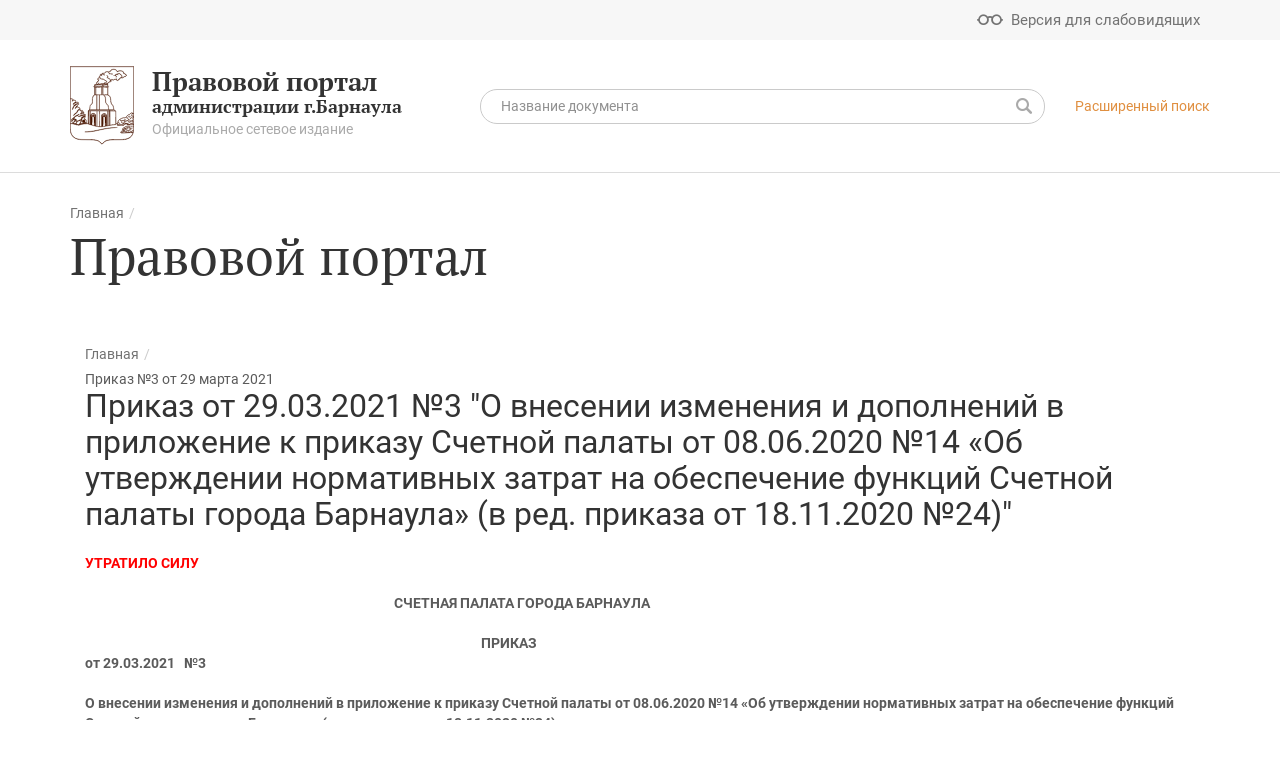

--- FILE ---
content_type: text/html; charset=UTF-8
request_url: https://law-portal22.ru/munitsipalnye-pravovye-akty-schetnoy-palaty/prikaz-ot-29-03-2021-3-o-vnesenii-izmeneniya-i-dopolneniy-v-prilozhenie-k-prikazu-schetnoy-palaty-ot/
body_size: 60429
content:
<!DOCTYPE HTML>
<html lang="ru">
	<head>
		<meta name="viewport" content="width=device-width, initial-scale=1, shrink-to-fit=no">
		<link href='https://fonts.googleapis.com/css?family=PT+Serif:400,400i,700,700i|Roboto:400,400i,500,500i,700,700i&subset=cyrillic' rel='stylesheet' type='text/css'>
		<meta http-equiv="Content-Type" content="text/html; charset=UTF-8" />
<meta name="robots" content="index, follow" />
<meta name="keywords" content="Правовой портал администрации г. Барнаула, правовой портал, сетевое издание" />
<meta name="description" content="Правовой портал администрации г.Барнаула - сетевое издание" />
<link href="/bitrix/js/ui/design-tokens/dist/ui.design-tokens.css?170255942425728" type="text/css"  rel="stylesheet" />
<link href="/bitrix/js/ui/fonts/opensans/ui.font.opensans.css?16698071802555" type="text/css"  rel="stylesheet" />
<link href="/bitrix/js/main/popup/dist/main.popup.bundle.css?170254904029861" type="text/css"  rel="stylesheet" />
<link href="/bitrix/js/main/loader/dist/loader.bundle.css?15767504632425" type="text/css"  rel="stylesheet" />
<link href="/bitrix/js/main/core/css/core_viewer.css?170254832761203" type="text/css"  rel="stylesheet" />
<link href="/bitrix/cache/css/s1/barnaul2017_pravoportal/template_3ea2565c6dde3ef72befbda9caca5165/template_3ea2565c6dde3ef72befbda9caca5165_v1.css?1702559552650427" type="text/css"  data-template-style="true" rel="stylesheet" />
<script type="text/javascript">if(!window.BX)window.BX={};if(!window.BX.message)window.BX.message=function(mess){if(typeof mess==='object'){for(let i in mess) {BX.message[i]=mess[i];} return true;}};</script>
<script type="text/javascript">(window.BX||top.BX).message({'JS_CORE_LOADING':'Загрузка...','JS_CORE_NO_DATA':'- Нет данных -','JS_CORE_WINDOW_CLOSE':'Закрыть','JS_CORE_WINDOW_EXPAND':'Развернуть','JS_CORE_WINDOW_NARROW':'Свернуть в окно','JS_CORE_WINDOW_SAVE':'Сохранить','JS_CORE_WINDOW_CANCEL':'Отменить','JS_CORE_WINDOW_CONTINUE':'Продолжить','JS_CORE_H':'ч','JS_CORE_M':'м','JS_CORE_S':'с','JSADM_AI_HIDE_EXTRA':'Скрыть лишние','JSADM_AI_ALL_NOTIF':'Показать все','JSADM_AUTH_REQ':'Требуется авторизация!','JS_CORE_WINDOW_AUTH':'Войти','JS_CORE_IMAGE_FULL':'Полный размер'});</script>

<script type="text/javascript" src="/bitrix/js/main/core/core.js?1702559532489969"></script>

<script>BX.setJSList(['/bitrix/js/main/core/core_ajax.js','/bitrix/js/main/core/core_promise.js','/bitrix/js/main/polyfill/promise/js/promise.js','/bitrix/js/main/loadext/loadext.js','/bitrix/js/main/loadext/extension.js','/bitrix/js/main/polyfill/promise/js/promise.js','/bitrix/js/main/polyfill/find/js/find.js','/bitrix/js/main/polyfill/includes/js/includes.js','/bitrix/js/main/polyfill/matches/js/matches.js','/bitrix/js/ui/polyfill/closest/js/closest.js','/bitrix/js/main/polyfill/fill/main.polyfill.fill.js','/bitrix/js/main/polyfill/find/js/find.js','/bitrix/js/main/polyfill/matches/js/matches.js','/bitrix/js/main/polyfill/core/dist/polyfill.bundle.js','/bitrix/js/main/core/core.js','/bitrix/js/main/polyfill/intersectionobserver/js/intersectionobserver.js','/bitrix/js/main/lazyload/dist/lazyload.bundle.js','/bitrix/js/main/polyfill/core/dist/polyfill.bundle.js','/bitrix/js/main/parambag/dist/parambag.bundle.js']);
</script>
<script type="text/javascript">(window.BX||top.BX).message({'DISK_MYOFFICE':false});(window.BX||top.BX).message({'JS_CORE_VIEWER_DOWNLOAD':'Скачать','JS_CORE_VIEWER_EDIT':'Редактировать','JS_CORE_VIEWER_DESCR_AUTHOR':'Автор','JS_CORE_VIEWER_DESCR_LAST_MODIFY':'Последние изменения','JS_CORE_VIEWER_TOO_BIG_FOR_VIEW':'Файл слишком большой для просмотра','JS_CORE_VIEWER_OPEN_WITH_GVIEWER':'Открыть файл в Google Viewer','JS_CORE_VIEWER_IFRAME_DESCR_ERROR':'К сожалению, не удалось открыть документ.','JS_CORE_VIEWER_IFRAME_PROCESS_SAVE_DOC':'Сохранение документа','JS_CORE_VIEWER_IFRAME_UPLOAD_DOC_TO_GOOGLE':'Загрузка документа','JS_CORE_VIEWER_IFRAME_CONVERT_ACCEPT':'Конвертировать','JS_CORE_VIEWER_IFRAME_CONVERT_DECLINE':'Отменить','JS_CORE_VIEWER_IFRAME_CONVERT_TO_NEW_FORMAT':'Документ будет сконвертирован в docx, xls, pptx, так как имеет старый формат.','JS_CORE_VIEWER_IFRAME_DESCR_SAVE_DOC':'Сохранить документ?','JS_CORE_VIEWER_IFRAME_SAVE_DOC':'Сохранить','JS_CORE_VIEWER_IFRAME_DISCARD_DOC':'Отменить изменения','JS_CORE_VIEWER_IFRAME_CHOICE_SERVICE_EDIT':'Редактировать с помощью','JS_CORE_VIEWER_IFRAME_SET_DEFAULT_SERVICE_EDIT':'Использовать для всех файлов','JS_CORE_VIEWER_IFRAME_CHOICE_SERVICE_EDIT_ACCEPT':'Применить','JS_CORE_VIEWER_IFRAME_CHOICE_SERVICE_EDIT_DECLINE':'Отменить','JS_CORE_VIEWER_IFRAME_UPLOAD_NEW_VERSION_IN_COMMENT':'Загрузил новую версию файла','JS_CORE_VIEWER_SERVICE_GOOGLE_DRIVE':'Google Docs','JS_CORE_VIEWER_SERVICE_SKYDRIVE':'MS Office Online','JS_CORE_VIEWER_IFRAME_CANCEL':'Отмена','JS_CORE_VIEWER_IFRAME_DESCR_SAVE_DOC_F':'В одном из окон вы редактируете данный документ. Если вы завершили работу над документом, нажмите \"#SAVE_DOC#\", чтобы загрузить измененный файл на портал.','JS_CORE_VIEWER_SAVE':'Сохранить','JS_CORE_VIEWER_EDIT_IN_SERVICE':'Редактировать в #SERVICE#','JS_CORE_VIEWER_NOW_EDITING_IN_SERVICE':'Редактирование в #SERVICE#','JS_CORE_VIEWER_SAVE_TO_OWN_FILES':'Сохранить на Битрикс24.Диск','JS_CORE_VIEWER_DOWNLOAD_TO_PC':'Скачать на локальный компьютер','JS_CORE_VIEWER_GO_TO_FILE':'Перейти к файлу','JS_CORE_VIEWER_DESCR_SAVE_FILE_TO_OWN_FILES':'Файл #NAME# успешно сохранен<br>в папку \"Файлы\\Сохраненные\"','JS_CORE_VIEWER_DESCR_PROCESS_SAVE_FILE_TO_OWN_FILES':'Файл #NAME# сохраняется<br>на ваш \"Битрикс24.Диск\"','JS_CORE_VIEWER_HISTORY_ELEMENT':'История','JS_CORE_VIEWER_VIEW_ELEMENT':'Просмотреть','JS_CORE_VIEWER_THROUGH_VERSION':'Версия #NUMBER#','JS_CORE_VIEWER_THROUGH_LAST_VERSION':'Последняя версия','JS_CORE_VIEWER_DISABLE_EDIT_BY_PERM':'Автор не разрешил вам редактировать этот документ','JS_CORE_VIEWER_IFRAME_UPLOAD_NEW_VERSION_IN_COMMENT_F':'Загрузила новую версию файла','JS_CORE_VIEWER_IFRAME_UPLOAD_NEW_VERSION_IN_COMMENT_M':'Загрузил новую версию файла','JS_CORE_VIEWER_IFRAME_CONVERT_TO_NEW_FORMAT_EX':'Документ будет сконвертирован в формат #NEW_FORMAT#, так как текущий формат #OLD_FORMAT# является устаревшим.','JS_CORE_VIEWER_CONVERT_TITLE':'Конвертировать в #NEW_FORMAT#?','JS_CORE_VIEWER_CREATE_IN_SERVICE':'Создать с помощью #SERVICE#','JS_CORE_VIEWER_NOW_CREATING_IN_SERVICE':'Создание документа в #SERVICE#','JS_CORE_VIEWER_SAVE_AS':'Сохранить как','JS_CORE_VIEWER_CREATE_DESCR_SAVE_DOC_F':'В одном из окон вы создаете новый документ. Если вы завершили работу над документом, нажмите \"#SAVE_AS_DOC#\", чтобы перейти к добавлению документа на портал.','JS_CORE_VIEWER_NOW_DOWNLOAD_FROM_SERVICE':'Загрузка документа из #SERVICE#','JS_CORE_VIEWER_EDIT_IN_LOCAL_SERVICE':'Редактировать на моём компьютере','JS_CORE_VIEWER_EDIT_IN_LOCAL_SERVICE_SHORT':'Редактировать на #SERVICE#','JS_CORE_VIEWER_SERVICE_LOCAL':'моём компьютере','JS_CORE_VIEWER_DOWNLOAD_B24_DESKTOP':'Скачать','JS_CORE_VIEWER_SERVICE_LOCAL_INSTALL_DESKTOP':'Для эффективного редактирования документов на компьютере, установите десктоп приложение и подключите Битрикс24.Диск','JS_CORE_VIEWER_SERVICE_B24_DISK':'Битрикс24.Диск','JS_CORE_VIEWER_SHOW_FILE_DIALOG_OAUTH_NOTICE':'Для просмотра файла, пожалуйста, авторизуйтесь в своем аккаунте <a id=\"bx-js-disk-run-oauth-modal\" href=\"#\">#SERVICE#<\/a>.','JS_CORE_VIEWER_SERVICE_OFFICE365':'Office365','JS_CORE_VIEWER_DOCUMENT_IS_LOCKED_BY':'Документ заблокирован на редактирование','JS_CORE_VIEWER_SERVICE_MYOFFICE':'МойОфис','JS_CORE_VIEWER_OPEN_PDF_PREVIEW':'Просмотреть pdf-версию файла','JS_CORE_VIEWER_AJAX_ACCESS_DENIED':'Не хватает прав для просмотра файла. Попробуйте обновить страницу.','JS_CORE_VIEWER_AJAX_CONNECTION_FAILED':'При попытке открыть файл возникла ошибка. Пожалуйста, попробуйте позже.','JS_CORE_VIEWER_AJAX_OPEN_NEW_TAB':'Открыть в новом окне','JS_CORE_VIEWER_AJAX_PRINT':'Распечатать','JS_CORE_VIEWER_TRANSFORMATION_IN_PROCESS':'Документ сохранён. Мы готовим его к показу.','JS_CORE_VIEWER_IFRAME_ERROR_TITLE':'Не удалось открыть документ','JS_CORE_VIEWER_DOWNLOAD_B24_DESKTOP_FULL':'Скачать приложение','JS_CORE_VIEWER_DOWNLOAD_DOCUMENT':'Скачать документ','JS_CORE_VIEWER_IFRAME_ERROR_COULD_NOT_VIEW':'К сожалению, не удалось просмотреть документ.','JS_CORE_VIEWER_ACTIONPANEL_MORE':'Ещё'});</script>
<script type="text/javascript">(window.BX||top.BX).message({'LANGUAGE_ID':'ru','FORMAT_DATE':'DD.MM.YYYY','FORMAT_DATETIME':'DD.MM.YYYY HH:MI:SS','COOKIE_PREFIX':'BITRIX_SM','SERVER_TZ_OFFSET':'25200','UTF_MODE':'Y','SITE_ID':'s1','SITE_DIR':'/','USER_ID':'','SERVER_TIME':'1768703558','USER_TZ_OFFSET':'0','USER_TZ_AUTO':'Y','bitrix_sessid':'22f1c119a78afb1af4db95aef2de2833'});</script>


<script type="text/javascript" src="/bitrix/js/main/core/core_ls.js?157647819510430"></script>
<script type="text/javascript" src="/bitrix/js/main/popup/dist/main.popup.bundle.js?1702559540116869"></script>
<script type="text/javascript" src="/bitrix/js/main/loader/dist/loader.bundle.js?16298064107198"></script>
<script type="text/javascript" src="/bitrix/js/main/core/core_viewer.js?1576750525144607"></script>
<script type="text/javascript">BX.setJSList(['/local/templates/barnaul2017_pravoportal/static/js/jquery.js','/local/templates/barnaul2017_pravoportal/static/js/jquery.cookie.js','/local/templates/barnaul2017_pravoportal/static/js/bootstrap.min.js','/local/templates/barnaul2017_pravoportal/static/js/moment.min.js','/local/templates/barnaul2017_pravoportal/static/js/daterangepicker.js','/local/templates/barnaul2017_pravoportal/static/js/slick.min.js','/local/templates/barnaul2017_pravoportal/static/js/chosen.jquery.min.js','/local/templates/barnaul2017_pravoportal/static/js/jquery.mCustomScrollbar.min.js','/local/templates/barnaul2017_pravoportal/static/js/masonry.pkgd.min.js','/local/templates/barnaul2017_pravoportal/static/js/bootstrap-datepicker.min.js','/local/templates/barnaul2017_pravoportal/static/js/bootstrap-datepicker.ru.min.js','/local/templates/barnaul2017_pravoportal/static/js/jBox.min.js','/local/templates/barnaul2017_pravoportal/static/js/jBox.Image.min.js','/local/templates/barnaul2017_pravoportal/static/js/modernizr.custom.js','/local/templates/barnaul2017_pravoportal/static/js/jquerypp.custom.js','/local/templates/barnaul2017_pravoportal/static/js/jquery.bookblock.js','/local/templates/barnaul2017_pravoportal/static/js/jquery.sumoselect.min.js','/local/templates/barnaul2017_pravoportal/static/js/bookblock.js','/local/templates/barnaul2017_pravoportal/static/js/masha.min.js','/local/templates/barnaul2017_pravoportal/static/js/jquery.addtocopy.js','/local/templates/barnaul2017_pravoportal/static/js/general.js','/local/templates/barnaul2017_pravoportal/static/js/main.js','/local/templates/barnaul2017_pravoportal/static/js/jquery.event.move.js','/local/templates/barnaul2017_pravoportal/static/js/jquery.twentytwenty.js','/local/components/mitra/main.type_feedback/templates/.default/script.js']);</script>
<script type="text/javascript">BX.setCSSList(['/local/templates/barnaul2017_pravoportal/static/css/normalize.css','/local/templates/barnaul2017_pravoportal/static/icons/style.css','/local/templates/barnaul2017_pravoportal/static/css/bootstrap.min.css','/local/templates/barnaul2017_pravoportal/static/css/bootstrap-datepicker.min.css','/local/templates/barnaul2017_pravoportal/static/css/daterangepicker.css','/local/templates/barnaul2017_pravoportal/static/css/slick.css','/local/templates/barnaul2017_pravoportal/static/css/jBox.Image.css','/local/templates/barnaul2017_pravoportal/static/css/jquery.mCustomScrollbar.css','/local/templates/barnaul2017_pravoportal/static/css/bookblock.css','/local/templates/barnaul2017_pravoportal/static/css/masha.css','/local/templates/barnaul2017_pravoportal/static/css/big.css','/local/templates/barnaul2017_pravoportal/static/css/bigger.css','/local/templates/barnaul2017_pravoportal/static/css/biggest.css','/local/templates/barnaul2017_pravoportal/static/css/blue.css','/local/templates/barnaul2017_pravoportal/static/css/invert.css','/local/templates/barnaul2017_pravoportal/static/css/monochrome.css','/local/templates/barnaul2017_pravoportal/static/css/twentytwenty.css','/local/templates/barnaul2017_pravoportal/static/css/sumoselect.css','/local/templates/barnaul2017_pravoportal/static/css/style.css']);</script>
<meta name="sputnik-verification" content="xcBxgtmaxWSnaoIn" />
<!--[if lt IE 9]><script src="/local/templates/barnaul2017_pravoportal/static/js/respond.min.js"></script><![endif]-->
<!--[if lt IE 9]><script src="/local/templates/barnaul2017_pravoportal/static/js/html5.js"></script><![endif]-->



<script type="text/javascript"  src="/bitrix/cache/js/s1/barnaul2017_pravoportal/template_bbfaecd06bd08e666940aea8c58ac98e/template_bbfaecd06bd08e666940aea8c58ac98e_v1.js?1702559552615858"></script>
<script type="text/javascript">var _ba = _ba || []; _ba.push(["aid", "0a38bd4ad11f406d220a8bbf35f63513"]); _ba.push(["host", "law-portal22.ru"]); (function() {var ba = document.createElement("script"); ba.type = "text/javascript"; ba.async = true;ba.src = (document.location.protocol == "https:" ? "https://" : "http://") + "bitrix.info/ba.js";var s = document.getElementsByTagName("script")[0];s.parentNode.insertBefore(ba, s);})();</script>



		<link rel="manifest" href="/local/templates/barnaul2017_pravoportal/static/favicons/manifest.json.php">
		<link rel="icon" type="image/png" href="/local/templates/barnaul2017_pravoportal/static/favicons/favicon-32x32.png" sizes="32x32">
		<link rel="icon" type="image/png" href="/local/templates/barnaul2017_pravoportal/static/favicons/favicon-16x16.png" sizes="16x16">
		<link rel="icon" href="/local/templates/barnaul2017_pravoportal/static/favicons/favicon.ico?2017" type="image/x-icon">
		<link rel="shortcut icon" href="/local/templates/barnaul2017_pravoportal/static/favicons/favicon.ico?2017" type="image/x-icon">
		<link rel="mask-icon" href="/local/templates/barnaul2017_pravoportal/static/favicons/safari-pinned-tab.svg" color="#613625">
		<link rel="apple-touch-icon" href="/local/templates/barnaul2017_pravoportal/static/favicons/apple-touch-icon.png">
		<meta name="msapplication-config" content="/local/templates/barnaul2017_pravoportal/static/favicons/browserconfig.xml.php" />
		<meta name="msapplication-TileColor" content="#613625">
		<meta name="theme-color" content="#613625">

		<!-- Google Tag Manager -->
		<script>
			(function(w,d,s,l,i){w[l]=w[l]||[];w[l].push({'gtm.start':
				new Date().getTime(),event:'gtm.js'});var f=d.getElementsByTagName(s)[0],
				j=d.createElement(s),dl=l!='dataLayer'?'&l='+l:'';j.async=true;j.src=
				'https://www.googletagmanager.com/gtm.js?id='+i+dl;f.parentNode.insertBefore(j,f);
			})(window,document,'script','dataLayer','GTM-5XX7JB9');
		</script>
		<!-- End Google Tag Manager -->

		<title>
			Правовой портал БАРНАУЛ :: Правовой портал администрации города Барнаула
		</title>
	</head>
	<body>
		
		<!-- Google Tag Manager (noscript) -->
		<noscript>
			<iframe src="https://www.googletagmanager.com/ns.html?id=GTM-5XX7JB9" height="0" width="0" style="display:none;visibility:hidden"></iframe>
		</noscript>
		<!-- End Google Tag Manager (noscript) -->
		<div id="error-form" class="modal fade">
    
<div class="modal-dialog" style="overflow-x: hidden;">
	<div class="modal-content resume-form">

		<div class="modal-header mb0">
			<button data-dismiss="modal" aria-label="Close" class="close right"><span aria-hidden="true"></span></button>
		</div>

		<form action="" method="POST" class="form">
			<input type="hidden" name="sessid" id="sessid" value="22f1c119a78afb1af4db95aef2de2833" />			<div class="modal-body">
				<div class="h2 title">Сообщить об ошибке</div>
				<div class="row">
					<div class="col-xs-12 col-sm-12 col-md-12 col-lg-12">
						<div class="form-group">
							<label for="selected-error" class="control-label">Ошибка в тексте:</label>
							<textarea name="MESSAGE_TYPO" rows="5" id="selected-error" class="form-control"></textarea>
													</div>
					</div>
					<div class="col-xs-12 col-sm-12 col-md-12 col-lg-12">
						<div class="form-group">
							<label for="error-description" class="control-label">Описание:</label>
							<textarea name="MESSAGE" rows="5" id="error-description" class="form-control"></textarea>
													</div>
					</div>
				</div>
			</div>
			                                    
<div id="recap-6193"
	data-theme="light"
	data-size="normal"
	class="jsrecaptcha"
>
</div>
<input type="hidden" name="captcha_sid" value="166">
<input type="hidden" name="captcha_word" value="239">                                
                <input type="hidden" name="captcha_sid" value="0d486bd235e36f09d5c20c890db3d975">
			
			<input type="hidden" name="PARAMS_HASH" value="ea3e26862ff3db7f049925afcd6647a4">
			<input type="hidden" name="LINK" value="">

			<div class="modal-footer">
				<div class="text-center">
					<input type="submit" name="submit" class="btn" value="Отправить">
				</div>
			</div>
		</form>

	</div>
</div>
</div>		<header>
			<div class="cecutient-menu">
				<div class="container">
					<div class="font-size">
						<div class="minus">-</div>a/A
						<div class="plus">+</div>
					</div>

					<div class="color-scheme">
						<div class="wrapper white-black"></div>
						<div class="wrapper black-white"></div>
						<div class="wrapper blue-light"></div>
						<div class="wrapper default active"></div>
					</div>
				</div>
			</div>

			<div class="first-line-menu bg-gray-airy">
				<div class="container">
					<div class="row">
						<div class="col-xs-12">
							<div class="pull-right">
								<div class="cecutient-button flaticon-fr047-glasses"><span>Версия для слабовидящих</span></div>
							</div>
						</div>
					</div>
				</div>
			</div>

			<div class="sandwich">
				<div class="sandwich-wrapper"><span></span><span></span><span></span></div>
			</div>

			<div class="logo-mobile">
				<div class="container">
					<div class="row">
						<div class="col-xs-12 col-sm-4 col-md-4 col-lg-3">
							<a href="/" class="logo">
								<?xml version="1.0" encoding="UTF-8"?>
<!DOCTYPE svg PUBLIC "-//W3C//DTD SVG 1.1//EN" "http://www.w3.org/Graphics/SVG/1.1/DTD/svg11.dtd">
<svg width="64" height="79" viewBox="0 0 64 79" fill="none" xmlns="http://www.w3.org/2000/svg">
<g clip-path="url(#clip0_8_2)">
<path fill-rule="evenodd" clip-rule="evenodd" d="M61.7987 63.691C61.8434 63.8081 61.8442 63.833 62.0828 63.9344C62.6538 64.1771 62.8884 64.1016 63.4864 64.0823C63.431 64.6976 63.2352 65.4898 63.0645 66.0412C62.3401 66.0798 61.4227 65.9907 60.6507 66.0006C59.835 66.0111 59.0318 66.0498 58.2218 66.0984C56.6349 66.1936 55.0528 66.34 53.4653 66.4281C52.772 66.4666 51.8185 66.5408 51.1938 66.3327C49.7693 65.8582 51.5209 64.4957 53.0615 64.2081C53.6014 64.1074 54.7056 63.9874 54.966 63.6094C54.2396 63.5749 53.5666 63.56 52.981 63.2609C51.723 62.6183 52.9629 61.8548 53.6625 61.5186C55.3345 60.7151 55.8045 58.8083 59.6208 60.2988C61.0717 60.8655 60.0625 60.5647 61.4606 60.3983C62.1051 60.3215 63.0747 60.3174 63.7107 60.4278C63.7478 60.8595 63.7018 61.4265 63.6933 61.7616C63.6811 62.2422 63.6639 62.6807 63.6149 63.1524C63.5406 63.8678 63.6982 63.8925 62.9733 63.9075C62.6048 63.9151 62.3842 63.8456 62.0842 63.7118C61.8853 63.623 61.8962 63.641 61.7987 63.691L61.7987 63.691ZM27.0795 59.7572L27.1118 44.4225L29.4556 44.4274C29.552 44.7805 29.469 59.4683 29.4541 60.0626C29.1062 60.1203 28.0698 59.9777 27.6346 59.9202C27.5437 59.9082 27.4383 59.8998 27.3507 59.8853C27.0139 59.8293 27.1637 59.8138 27.0795 59.7572V59.7572ZM37.9402 59.0965L37.9573 44.4679L38.9671 44.4726L38.9622 58.8628L37.9402 59.0965V59.0965ZM39.1527 58.8369L39.1702 44.4848L39.7715 44.4756C39.8764 44.959 39.9432 58.4107 39.8678 58.6927L39.1527 58.8369V58.8369ZM18.9802 57.563L18.9905 44.3783L20.0515 44.3835L20.0191 57.8923L18.9801 57.563H18.9802ZM47.3547 59.1103C48.089 58.8762 50.7729 59.0709 51.7913 59.0546C53.2362 59.0315 54.2362 59.1737 54.726 57.7334C54.8078 57.493 54.6935 57.6212 54.8705 57.517L57.5056 57.583C57.6686 57.9017 57.38 58.1051 57.4717 58.5072C58.5596 58.7196 63.2581 58.1383 63.6607 58.531C63.7275 58.5962 63.7101 58.7331 63.7093 58.8921C63.7087 59.0368 63.7074 59.1813 63.7074 59.326C63.7074 59.6276 63.7073 59.9291 63.7077 60.2307C63.4094 60.2902 62.9722 60.2077 62.6515 60.1997C61.2463 60.1646 61.3916 60.3295 60.529 60.4524C60.1316 60.5091 57.8036 58.9877 55.7695 59.8971C55.1188 60.1881 54.9182 60.5132 54.432 60.8823C53.9593 61.2411 51.4083 62.203 52.5742 63.1798C52.9981 63.5349 53.7073 63.6763 54.4 63.7371C54.1089 63.9667 53.0887 63.9987 52.4298 64.2195C51.7984 64.4309 51.2773 64.7388 50.8969 65.1161C50.3414 65.6672 50.3634 66.2769 51.2415 66.5033C52.4036 66.8029 56.8282 66.3334 58.1812 66.25C59.6539 66.1591 61.5329 66.0495 62.9916 66.2061C62.9774 66.5341 62.4325 67.7132 62.2733 68.0045C61.9137 68.6623 61.6117 69.0568 61.2067 69.5809C60.8979 69.9806 60.2484 70.5352 59.8325 70.8502C55.1571 74.3917 45.1538 72.3106 38.5768 73.421C37.1525 73.6614 35.6158 74.0941 34.697 74.8217C34.1944 75.2198 32.2632 77.1735 31.9759 77.3549C31.6717 77.1354 31.4547 76.8455 31.1618 76.5646C30.4218 75.8547 29.3735 74.7657 28.53 74.3384C27.0862 73.6071 25.0308 73.2979 23.2171 73.1597C19.0503 72.8423 14.7342 73.2344 10.5432 72.8792C6.27795 72.5177 3.65189 71.1279 1.99652 68.4738C0.576123 66.1966 0.276588 63.2622 0.276837 60.5116C0.276934 59.5487 0.202032 58.2317 0.288385 57.312C0.58271 57.1838 2.16618 57.2061 2.53722 57.2686C3.69227 57.4634 7.2272 58.6284 8.3032 58.6758C9.05476 58.709 11.1265 57.9983 12.1247 57.7513C13.5615 57.3959 14.8573 57.1728 16.3536 57.463C16.5232 57.1631 16.321 57.2587 17.7581 57.2609C18.4239 57.2619 17.7082 57.3249 18.4816 57.5835L20.8275 58.3599C24.3079 59.5021 27.5139 60.4373 31.4156 60.2792C36.2749 60.0824 40.2602 58.3355 45.9596 58.076L45.9864 57.3117L47.6188 57.298C47.655 57.7753 47.3929 58.5921 47.3546 59.1102L47.3547 59.1103ZM18.4486 44.406L18.8122 44.3723L18.7827 57.4705L18.2827 57.3311L18.4486 44.406H18.4486ZM8.41187 58.4537C8.62385 58.3551 9.21228 58.3429 10.0773 57.9862L10.8116 57.6242C11.7938 57.1668 12.3772 57.2374 13.5046 57.0875C13.8751 57.0383 14.1422 57.0498 14.5169 57.0258L15.4445 57.0624C15.5155 57.0885 15.5133 57.099 15.548 57.1234C13.5515 57.1239 12.0166 57.4872 10.1695 58.0574C9.54695 58.2496 9.16216 58.5009 8.41187 58.4537V58.4537ZM6.63421 54.8125L6.30903 54.9027C6.25825 55.3748 6.4345 55.1095 6.62022 55.4028C6.74286 55.5964 6.65686 55.8217 6.53686 56.0006C6.37094 56.2478 6.35722 56.1986 6.32007 56.582C6.27957 56.9994 6.36157 57.0329 5.92753 57.0189L5.74009 56.7502C5.73416 56.7425 5.7219 56.7276 5.71145 56.7175C5.10705 56.7678 5.5757 56.8515 5.22573 57.0111C4.94377 57.1398 4.81333 57.0289 4.58312 56.9471C4.39364 56.8797 3.80621 56.9383 3.45852 56.4699C3.517 56.1285 4.49797 55.4067 4.72957 55.1142C4.82392 54.995 4.90632 54.892 5.03063 54.7669C5.19477 54.6018 5.28456 54.6291 5.55046 54.6423C6.03405 54.6664 6.80558 54.0371 6.63421 54.8125V54.8125ZM9.17498 58.0792C8.59525 58.1604 8.08327 58.0304 7.55883 57.9161C7.15434 57.8279 6.4503 57.7269 6.22301 57.4765C6.24232 57.1985 6.36349 57.1195 6.50401 56.9371L7.34005 55.1302C7.49457 54.7765 7.88775 54.8006 8.53448 54.5997C9.00221 54.4543 9.41285 54.2504 9.85423 54.1336C10.0455 54.083 10.3778 54.0236 10.5835 53.997C10.8251 53.9658 11.017 53.9736 10.8564 54.4887C10.7687 54.77 10.5092 55.5038 10.3505 55.7638C10.0273 56.2937 10.4787 55.9095 10.038 56.3139C9.70944 56.6153 9.33536 57.6593 9.17497 58.0792H9.17498ZM3.74948 51.8895C3.75764 52.1069 3.69805 52.0501 3.78694 52.2268L3.49833 52.3132C3.47821 52.8957 3.43848 52.6762 3.0977 52.7855C2.94166 52.8355 2.83742 52.9647 2.7383 53.0731C2.37171 53.4737 2.32326 54.0918 2.03806 54.3436C1.77444 53.9844 1.78447 53.232 1.83272 52.8071C2.39679 52.5196 1.85487 53.1212 2.90639 52.3785L3.64241 51.8164C3.84789 51.73 3.79555 51.7926 4.02941 51.7741C3.95994 51.8204 4.02364 51.7772 3.91854 51.8195L3.74948 51.8895V51.8895ZM63.3201 49.9145C63.1176 49.9321 62.9599 49.9368 62.8006 49.9929C62.647 50.5513 63.7854 51.7838 62.1976 51.6085C62.2396 51.6419 62.225 51.6471 62.3063 51.6829L62.8132 51.7393C63.0576 51.7109 63.19 51.602 63.2163 51.3531C63.2674 50.87 62.9098 50.5426 62.9772 50.1091C63.5681 49.8703 63.3169 50.3017 63.7117 49.6862L63.6522 58.3192C63.1576 58.3552 61.7998 58.2062 60.6311 58.2831C59.6088 58.3504 58.6581 58.4767 57.6097 58.3706L57.6756 58.0282C57.7145 57.9471 57.7193 57.9487 57.7539 57.9051L57.8319 58.3012C58.1522 58.2732 58.2306 58.0952 58.6245 58.1702C58.9733 58.2365 59.0726 58.3178 59.4702 58.2047C59.7187 58.134 59.9505 57.9868 60.1044 57.8649C60.3313 57.6851 60.3514 57.5163 60.554 57.3433C61.5467 56.4956 62.81 57.8847 63.4352 57.738L63.4787 57.4235C62.6755 57.2971 61.5947 56.2229 60.6812 56.9855C60.3632 57.2509 60.1068 58.116 58.8012 57.8306C58.4565 57.7552 58.2793 57.8865 58.0139 57.9564C57.626 57.4939 58.471 56.5749 56.4893 56.7983C55.5253 56.907 54.9271 57.1991 54.7937 56.0568C54.7028 56.4769 54.5728 56.5831 54.8567 57.0233C55.347 57.7838 57.4019 56.4611 57.6944 57.5174C57.2457 57.3251 55.3252 57.3617 54.7084 57.3641C54.5497 57.4654 54.6651 57.3048 54.602 57.5459C54.5832 57.618 54.5862 57.6861 54.5595 57.7785C54.1995 59.0282 52.7818 58.8804 51.8993 58.8983C50.485 58.927 48.9114 58.7615 47.5528 58.8712C47.6191 58.3428 47.7374 57.7825 47.8096 57.2575C48.2201 54.2717 47.9013 54.2256 50.5102 52.5518C51.2062 52.1052 51.1016 52.1395 51.8055 51.954C52.3754 51.8039 52.6493 51.6059 53.0966 51.4147C54.112 50.9806 54.5804 52.5673 56.7592 49.948C57.0093 49.6474 57.7238 48.6416 58.0827 48.5192C58.349 48.4283 58.6161 48.4172 58.8777 48.3466C60.2588 47.9739 60.8393 45.8563 62.4247 46.6818L63.0362 46.9781C63.2653 47.0831 63.4875 47.1757 63.7138 47.2686C63.7456 47.8341 63.7922 48.2968 63.6602 48.7933C63.6568 48.8059 63.6518 48.8194 63.649 48.8327C63.6059 49.0381 63.6343 49.5905 63.32 49.9145H63.3201ZM35.1922 59.7471L33.1032 60.046L33.2156 51.3499C33.2232 50.9615 33.2342 50.9845 33.0641 50.6856L31.9411 48.5484C32.516 47.364 35.7004 47.3665 36.3313 48.5484L35.1609 50.5505C34.8467 51.0578 34.958 51.0815 34.9816 51.9434C34.9959 52.4643 35.0128 52.985 35.0267 53.5041C35.0565 54.62 35.2491 59.0498 35.1921 59.7471H35.1922ZM25.3614 48.4406L24.2288 50.3689C23.8934 50.9351 23.9841 50.873 24.0001 51.62C24.0324 53.134 24.218 58.2873 24.1604 59.2093L22.0811 58.6325C22.0477 57.1817 22.3118 51.8201 22.2463 50.9718C22.2284 50.7396 21.9911 50.3852 21.8927 50.1904C21.1439 48.7087 20.7237 48.4893 21.2485 48.0966C21.4574 47.9403 21.7038 47.8048 21.9967 47.7118C22.6026 47.5195 23.2987 47.4825 23.929 47.6132C24.5406 47.74 25.1716 48.0649 25.3614 48.4406H25.3614ZM39.9861 44.4811L45.6219 44.6044L45.8082 57.9081C44.3223 57.9866 42.9139 58.1699 41.4707 58.407C41.0655 58.4736 40.4612 58.6227 40.0759 58.6335L39.9861 44.4811H39.9861ZM31.5038 60.0976L29.6714 60.1109C29.6252 59.9484 29.582 45.0197 29.6832 44.4403L37.7501 44.4658C37.8461 44.931 37.7662 50.7373 37.7644 51.7278C37.7599 54.1707 37.7515 56.6137 37.7484 59.0566C37.665 59.2092 37.8032 59.0986 37.5992 59.1788L36.7556 59.3562C36.7556 56.8134 36.7556 54.2706 36.7556 51.7278C36.7556 50.7099 36.9134 48.9666 36.4903 48.1848C36.2805 47.7968 35.9349 47.47 35.5123 47.2736C34.968 47.0206 34.3888 47.0647 33.7479 47.074C32.6214 47.0903 31.828 47.7865 31.6065 48.7298C31.3857 49.6699 31.7274 59.5538 31.5038 60.0976L31.5038 60.0976ZM20.5524 58.0811L20.2013 57.9754L20.2287 44.4099L26.9185 44.4159L26.904 59.7715C26.6437 59.8165 26.0413 59.6508 25.7692 59.5815C25.7544 58.8959 25.8077 49.244 25.7445 48.7727C25.4389 46.4967 22.1024 46.4781 21.0722 47.7051C20.3782 48.5316 20.5591 49.5746 20.5591 50.8117C20.5591 52.7939 20.6341 56.2968 20.5524 58.0811V58.0811ZM18.6524 44.2C18.6545 44.1936 19.2872 43.5666 19.2936 43.5623C19.458 43.4497 20.266 43.5087 20.5132 43.5087L39.0276 43.5098C39.1824 43.6593 39.256 43.7952 39.4426 43.945C39.5776 44.0535 39.7421 44.1495 39.8877 44.2999L18.6524 44.2ZM45.0897 44.3939C44.196 44.4665 42.835 44.347 41.9053 44.3217C40.8511 44.2929 39.9457 44.5082 39.3487 43.5158C40.4457 43.5049 41.5625 43.5401 42.6618 43.5521C43.0836 43.5568 43.9112 43.4278 44.1718 43.6985C44.7643 44.3138 44.7204 44.0946 45.0897 44.3939V44.3939ZM29.4986 28.3632C30.3851 28.2626 31.5811 28.309 32.5059 28.2837C33.1748 28.2654 33.2587 28.3368 33.7091 28.6492C35.53 29.9122 35.4614 32.3069 35.4911 34.4835C35.5037 35.4009 35.6505 36.3324 36.0625 36.9709C36.2902 37.3238 36.5582 37.4885 36.8545 37.7442C37.7583 38.5246 38.3011 39.4609 38.3963 40.7869C38.5192 42.4987 38.2662 41.7547 38.8939 43.3302L29.461 43.3313L29.4986 28.3632V28.3632ZM27.0076 29.2564C27.0096 28.4289 26.9134 28.4201 27.2045 28.3947C27.7111 28.3505 28.7873 28.3375 29.3129 28.3648L29.2851 43.2918C28.9879 43.3913 27.4024 43.3363 26.9793 43.328L27.0076 29.2564H27.0076ZM19.4951 43.3143C20.5865 41.0907 19.6042 39.8971 20.4976 38.7252C21.1092 37.9229 21.6883 37.9731 22.0389 37.4611C23.3919 35.486 21.1704 31.0371 24.3412 28.6558C24.7215 28.3702 24.9623 28.4501 25.5371 28.4384C25.954 28.4299 26.4013 28.4036 26.8319 28.4168L26.8001 43.2918C26.5576 43.3748 20.0676 43.3819 19.4951 43.3143V43.3143ZM1.95948 34.8178C2.58837 34.8367 3.12994 34.0694 3.34389 33.6752C3.8435 33.6797 4.79398 33.9166 5.27604 34.1083C5.56276 34.2223 5.51103 34.3202 5.5916 34.6126C5.74965 35.186 5.81635 35.4562 5.36244 35.7518C5.03245 35.9666 4.5866 36.1595 4.12951 36.1512C3.89919 36.6303 4.02461 36.2245 3.73671 36.4996C3.47412 36.7506 3.36769 37.2093 3.14047 37.4698C2.98546 37.6475 3.0113 37.8442 3.04292 38.1152C3.29356 38.1514 3.7202 37.528 4.0802 37.3311C4.45479 37.1261 4.19421 37.1837 4.38942 36.9905C4.59951 36.7826 5.03578 36.8168 5.27887 36.6391C5.50575 36.4732 5.34197 36.5121 5.74468 36.4488C5.92402 36.4206 6.08157 36.4082 6.24058 36.3157C6.19625 36.2148 6.09266 36.1895 6.02228 36.1017C6.87567 36.0482 6.16817 35.9659 6.9794 35.8549C7.22442 35.8213 7.30605 35.8088 7.55016 35.8271C7.86363 35.8506 8.25577 35.6955 8.08762 36.0942C7.92365 36.4831 7.26416 36.8645 6.89811 37.0138C6.66085 37.1105 6.51283 37.2333 6.32446 37.3013C5.74093 37.5118 5.65469 37.5647 5.20641 37.8595C4.98252 38.0068 4.92211 38.0724 4.6772 38.195C3.77776 38.6451 3.92365 39.3484 3.63197 39.684C3.39613 39.9555 3.4428 39.7064 3.28069 40.1414C3.13569 40.5305 2.91835 40.857 2.7455 41.2757C2.62479 41.5682 2.63766 41.68 2.5507 41.9486C2.45138 42.2553 2.02505 42.8931 2.52425 43.1099L2.97673 42.4817C3.15349 42.0474 3.19622 42.0123 3.17092 41.6397C3.39359 41.6443 3.48141 41.5872 3.58955 41.4805C3.57289 41.1631 3.56041 41.4863 3.46763 41.2195C3.56137 40.9781 3.60024 40.8808 3.67388 40.5951C3.74655 40.3134 4.05573 40.0546 4.24388 39.8101C4.35897 39.6605 4.36307 39.7061 4.49294 39.5731C4.62679 39.436 4.81408 39.0684 5.0669 39.1664C5.22454 39.2275 4.98537 39.1775 5.22527 39.2319C5.35748 39.103 5.34456 39.0558 5.43593 38.9504C5.59721 38.7645 5.73203 38.8644 5.85699 38.6181C5.95986 38.4153 6.04899 38.3664 6.28114 38.2321C6.45801 38.1298 6.39015 38.1148 6.59265 38.002C7.24956 37.6361 7.12464 37.7292 7.74735 37.5416C7.94985 37.4806 7.90475 37.4225 8.09645 37.3439C8.40866 37.2161 8.23576 37.3173 8.46243 37.1406C8.58877 37.3117 8.78219 37.3839 8.87001 37.5551C8.79718 37.7599 8.53539 37.9272 8.34172 38.0774C7.79416 38.5018 7.71911 38.496 7.19402 39.0343C7.06465 39.1669 7.02673 39.1828 6.90171 39.2822C6.45065 39.641 6.0006 40.2199 5.65438 40.6782C5.4187 40.9902 4.86304 41.5927 5.00741 42.0302C5.31237 42.0799 5.311 42.0409 5.43612 41.8601C5.62164 41.592 5.70753 41.7649 5.8584 41.6284C6.02467 41.3081 5.77225 41.4685 6.16113 41.1818C6.21045 41.1455 6.3276 41.0644 6.37899 41.0226C6.49393 40.9288 6.47491 40.9108 6.57582 40.8123C6.57698 40.8136 6.63628 40.8812 6.64317 40.887C6.7208 40.9521 6.6415 40.8998 6.73787 40.9529C6.96662 40.7711 7.09742 40.4471 7.22406 40.211C7.42656 40.338 7.3995 40.2172 7.51438 40.444C7.58796 40.5893 7.59678 40.7134 7.69969 40.799C7.97633 41.0288 8.30775 40.7932 8.65082 40.981C8.96978 41.1556 9.12489 41.0327 9.41405 41.2985C9.59885 41.4684 9.84302 41.6292 9.84621 41.9794C9.84835 42.2183 9.54282 42.5107 9.39414 42.5777C9.2681 42.6345 8.66066 42.5481 8.20909 43.0657C8.12305 43.1643 7.99067 43.2994 7.93351 43.3823C7.85066 43.5023 7.8422 43.6337 7.72509 43.7083C7.54479 43.8231 7.50734 43.6937 7.4182 43.9989C7.36139 44.1934 7.41318 44.2811 7.29596 44.4208C7.18256 44.556 7.17977 44.4482 7.06448 44.7254C6.97362 44.9439 6.83259 45.3219 6.72536 45.5182L6.23219 46.1037C6.06506 46.2649 5.81832 46.4541 5.5699 46.573C5.27879 46.7124 5.12305 46.8558 4.93078 47.0155C4.49027 47.3814 4.22051 47.7997 3.86553 48.2162C3.67864 48.4355 3.42248 48.5583 3.42238 48.935L3.94505 48.9443C4.09804 48.5428 4.3954 48.4905 4.66155 48.2012C4.92466 47.9152 4.96459 47.5842 5.35094 47.4311C5.65667 47.3101 5.6037 47.4123 5.82359 47.2052C6.00779 47.0317 6.07859 47.04 6.22226 46.8487C6.35696 46.6693 6.38999 46.6598 6.58246 46.5078L7.14536 45.9911C7.27879 45.8491 7.23637 45.9736 7.34092 45.8104C7.52807 45.5184 7.58684 45.0478 7.77329 44.7848C7.82026 44.7186 7.90437 44.6585 7.95253 44.5892C8.15897 44.292 7.98034 44.3306 8.38752 43.9432C8.66254 43.6815 8.66345 43.639 9.06663 43.5421C9.37342 43.4684 9.28723 43.3398 9.5522 43.2681C9.64443 43.2432 9.77897 43.2439 9.87977 43.2175C9.96957 43.0598 9.96009 42.9143 10.1282 42.8502C10.1707 43.1693 10.1076 43.2388 10.0538 43.5021C10 43.765 10.0184 44.0424 10.0316 44.3091C10.4084 44.3522 10.2975 44.2835 10.5469 44.2114C10.751 44.1523 10.8898 44.2213 11.152 44.1656C11.5016 44.0913 11.8281 43.8774 12.194 43.9045C12.3244 44.0398 12.4277 44.1594 12.3365 44.43C12.2713 44.6233 11.7246 44.9569 11.5425 45.1509C11.3482 45.358 11.3641 45.345 11.1077 45.4628C11.1083 45.6867 11.0568 45.844 11.2314 45.9046C11.4116 45.9671 11.5712 45.8728 11.6859 45.7792C11.8618 45.6358 12.0992 45.3494 12.3741 45.2932C12.8814 45.1895 14.1024 45.2881 13.7065 45.9153C13.3266 46.0438 13.013 45.8574 12.643 45.9733C11.4499 46.3471 11.6844 46.965 10.5689 47.0808L10.2884 47.1427L10.2594 47.5976C10.6258 47.6839 11.1907 47.7186 11.5192 47.6551L11.5215 47.4084C11.7609 47.3326 11.8308 47.3406 11.9818 47.205C12.1321 47.07 12.1123 47.0329 12.3853 46.9667C12.8118 46.8632 13.078 46.7522 13.4669 46.6424C13.4111 46.8988 13.3417 47.0232 13.5132 47.2316L13.7854 47.606L14.2492 47.6048C14.116 48.1071 13.1799 48.1635 12.7533 48.2515C11.9927 48.4085 11.4571 48.6231 10.7902 48.8656C10.5978 48.9356 10.5972 48.9762 10.4455 49.0671C10.3363 49.1324 10.211 49.1787 10.0667 49.228C9.64788 49.3711 9.37571 49.5856 8.90027 49.6301C8.5016 49.6674 8.27478 49.6245 8.24281 50.0572C8.49361 50.1983 8.93879 50.1707 9.26591 50.1336C9.64987 50.0901 9.83893 50.0775 9.97019 49.7421C10.3336 49.6898 10.6449 49.7224 11.0055 49.7387C11.1023 49.6464 11.0697 49.6601 11.1868 49.5918C11.2384 49.5617 11.2385 49.5725 11.294 49.538C11.445 49.4443 11.3354 49.4959 11.4129 49.4434C11.5358 49.3601 11.7514 49.3721 11.9152 49.2926C11.9271 49.2868 11.9394 49.2782 11.9512 49.2726C12.1406 49.1819 12.3096 49.0853 12.4874 49.117C12.9478 49.1991 12.7477 49.1472 13.1301 49.0477C13.6408 48.9149 13.6168 49.2144 13.9464 48.7868C14.1092 48.5757 14.3628 48.5168 14.522 48.2849C14.8668 47.7825 14.9884 48.101 15.2269 48.2154L15.3862 48.2789C15.2575 48.5868 13.9742 49.4708 13.6462 49.6194C13.3613 49.7484 13.2164 49.8123 12.9528 49.9522C12.8052 50.0306 12.7815 50.0275 12.6544 50.1391L11.7433 50.7929C11.2465 51.1598 10.925 51.4824 11.0918 52.1178C11.4061 52.0985 11.3013 52.0112 11.6318 51.8673C11.7201 51.8289 11.7858 51.8 11.8967 51.7571C12.1885 51.6441 12.5449 51.5572 12.7587 51.4289C12.9789 51.2968 13.0618 51.2157 13.2309 51.092C13.5326 50.8712 14.0719 50.7524 14.2852 50.5808L15.0241 49.8207C15.0987 50.3236 14.9279 50.8428 14.7437 51.1994C14.5676 51.5402 14.0352 52.0363 13.9779 52.2347C14.8859 52.4744 15.5331 52.6242 15.9581 53.5799C16.3504 54.4625 16.2642 55.6595 16.2553 56.697L15.7865 56.6733C15.6823 56.3656 15.7498 55.9884 15.4148 55.7955C14.811 55.4479 15.2043 55.4923 15.0359 54.9316C14.898 54.4725 14.7758 54.4396 14.9336 53.8592C15.0167 53.5532 15.181 53.2429 15.2015 52.9225C14.9021 52.8839 14.9575 52.9788 14.7216 53.0673C14.2094 53.2594 13.9395 53.0855 13.1923 53.4783C12.7202 53.7266 12.5385 54.106 12.0702 54.2954C11.8471 54.3857 11.7703 54.4216 11.7018 54.6378C11.7788 54.7764 11.7606 54.7248 11.8957 54.8259C12.2929 55.1232 12.1946 54.811 12.6407 54.6605C12.6444 55.0249 12.2005 55.7427 12.8422 55.9823C13.0102 55.898 12.9401 55.9018 13.0135 55.7334L13.1107 56.0588C13.519 56.1802 13.1855 56.0531 13.4222 56.3001C14.0211 56.3279 14.189 56.0992 14.787 56.1546C14.9122 56.3076 14.8227 56.3239 15.0269 56.3794C15.3223 56.4597 15.2111 56.2561 15.3687 56.5195L15.1158 56.6C14.3536 56.6362 13.8267 56.4435 12.7315 56.6784C11.9129 56.854 11.1719 57.0443 10.429 57.3184C10.4707 56.9682 10.7828 56.2906 10.921 55.9541C11.0436 55.6557 11.0318 55.5107 11.1248 55.2402C11.223 54.9549 11.3761 54.8135 11.4366 54.5822C11.4684 54.4612 11.4649 54.3425 11.4995 54.2194C11.6156 53.805 11.8063 53.6576 11.9342 53.1961C12.0863 52.6477 12.5 52.3244 12.194 51.7164C11.9493 51.7635 11.6159 52.2022 11.4102 52.401C11.2093 52.595 10.8068 52.9825 10.6169 53.0686C10.2021 53.2569 9.50923 53.349 9.16134 53.5524C8.43054 53.9795 8.13203 54.617 7.13802 54.4551L7.12595 54.0911C6.37586 53.99 5.94496 54.3175 5.35687 54.3004C5.40273 53.8251 5.73755 53.5449 6.09543 53.2428C6.2031 53.1519 6.36146 53.0752 6.45487 52.9672C6.24563 51.6311 3.95256 53.5932 3.8321 52.7394C3.78907 52.4343 4.34783 52.1084 4.52965 51.9622L4.40601 51.4757C4.16434 51.5451 4.24476 51.5965 4.05295 51.6752C4.02122 51.4492 4.09699 51.4397 4.25971 51.3516C4.59838 51.1682 4.21334 51.3179 4.47077 51.0844C4.89898 50.696 4.82824 50.6144 5.39272 50.2766C5.62244 50.1391 5.46651 50.1244 5.71563 50.0087C6.62525 49.5861 6.23373 49.8155 6.58993 49.6921C6.91319 49.5801 6.64415 49.5288 7.38067 49.3518C7.63298 49.2911 7.93847 49.0404 8.0947 48.8781C8.43646 48.5229 8.11431 48.5924 8.73832 48.3875C9.37446 48.1787 9.44673 47.5276 8.84429 47.7349C8.72945 47.7744 8.61772 47.8225 8.5002 47.8787C7.48253 48.3655 7.88495 48.3794 6.53546 48.8293C5.99191 49.0105 5.148 49.586 4.76495 49.9752L3.33706 51.4067C3.09018 51.5874 2.80315 51.9061 2.54804 52.0733C2.28918 52.2428 1.89524 52.3727 1.65281 52.636C1.45948 52.8461 1.59098 53.1827 1.63542 53.4303C1.69695 53.7729 1.35661 55.8802 2.02309 55.2176C2.25397 54.988 2.18404 54.7116 2.5821 54.3181L3.02805 53.7931C3.15088 53.6146 3.22249 53.3473 3.3886 53.1912C3.60235 53.2448 3.65789 53.3514 3.88325 53.3812C4.10571 53.4108 3.9435 53.345 4.15927 53.4314C4.2849 53.4816 4.14671 53.5292 4.457 53.5055C5.23168 53.4463 5.25742 53.2147 5.58722 53.1929C5.34696 53.4754 5.05349 53.362 4.5472 54.1228C4.41154 54.3267 4.3408 54.2609 4.21704 54.4962C4.03654 54.8394 3.85694 55.2725 3.59946 55.5494C3.50941 55.6463 3.50819 55.5994 3.41246 55.6853C3.27255 55.8107 3.31638 56.0366 3.17418 56.1527C3.03311 56.268 1.4424 56.1835 1.89787 56.6587C1.9082 56.6695 1.94338 56.6992 1.95644 56.7086C2.07969 56.7973 1.91986 56.7023 2.02567 56.7507C2.17775 56.8203 2.19092 56.7959 2.38633 56.7698C3.08849 56.676 3.16942 57.0422 3.74012 57.1958C3.91035 57.2415 3.97313 57.2028 4.12156 57.25C4.28012 57.3003 4.20381 57.3329 4.44831 57.4034C4.83376 57.5144 5.57676 57.6006 5.89601 57.7403C6.02959 57.7987 6.03689 57.8387 6.16597 57.9027C6.50033 58.0683 6.93118 58.0482 7.25661 58.1944C7.22667 58.224 7.3043 58.2395 7.11225 58.2654C7.02585 58.2771 6.94989 58.2586 6.86276 58.2404C6.71647 58.2099 6.55842 58.1635 6.42097 58.1298C5.00387 57.782 3.64765 57.2464 2.18541 57.0259C1.34389 56.8989 1.05498 56.9541 0.292719 57.0773L0.276804 32.5139C0.729797 32.4482 3.51635 32.371 2.76721 33.4858C2.65516 33.6525 2.5945 33.7704 2.47837 33.9528C2.21261 34.3702 1.7273 34.2349 1.95949 34.8178H1.95948ZM35.6806 33.4596C35.6938 31.2387 35.3127 29.5737 33.5445 28.3085C34.5103 28.3103 35.5848 28.4259 36.5557 28.4771C37.8031 28.5427 38.1813 28.5482 39.0451 29.1999C41.3312 30.9246 40.0978 33.9238 41.1099 36.6768C41.9947 39.0833 42.9631 37.9618 43.3651 40.7816C43.5204 41.8712 43.5718 42.389 43.934 43.3885L39.1504 43.3196C38.7116 42.8946 38.5869 41.9138 38.5869 41.1657C38.5869 39.8455 38.072 38.5433 37.1264 37.7427C36.5979 37.2952 36.3058 37.1744 35.9753 36.4102C35.5884 35.5152 35.6748 34.4415 35.6806 33.4596L35.6806 33.4596ZM25.7229 21.0431L25.7424 28.274L24.7187 28.2739L24.6907 21.0998L25.7229 21.0431V21.0431ZM31.9301 20.4884C32.2096 20.4424 32.5885 20.3653 32.854 20.4411L32.8822 28.1234L31.8925 28.1359L31.9301 20.4884V20.4884ZM31.7442 20.5153L31.7202 27.7509C31.7207 27.9077 31.7379 28.028 31.6627 28.098C31.5018 28.2184 29.2609 28.1974 28.8487 28.2075C28.1015 28.2258 26.6387 28.3419 25.9693 28.2442C25.887 27.955 25.8696 21.1994 25.9444 20.9941L31.7442 20.5153V20.5153ZM37.7458 28.3614C36.73 28.3519 35.6906 28.2633 34.6667 28.2341C32.8665 28.1828 33.0596 28.3242 33.0581 27.4781L33.0333 20.414C33.8689 20.4802 35.6042 20.7733 36.5914 20.9178L37.4552 21.0412C37.6107 21.0681 37.591 21.0577 37.7247 21.1152L37.7458 28.3614L37.7458 28.3614ZM33.0834 20.2697C33.0621 20.1216 33.3788 19.5518 33.4649 19.4039C34.2824 19.488 36.1644 19.881 37.1864 20.0585L38.3537 20.3171L37.8177 20.9498L33.0834 20.2697H33.0834ZM33.2375 19.4691C33.1815 19.5896 33.13 19.694 33.0576 19.8379C32.8611 20.2285 32.8426 20.1513 32.8084 20.2215L24.5648 20.9244L23.9966 20.443C23.9162 20.3576 23.9173 20.3917 23.8851 20.2849L33.2375 19.4691ZM32.8458 17.7451L32.8271 19.3053L24.681 20.0208L24.6782 18.8031L32.8458 17.7451L32.8458 17.7451ZM33.0245 17.7364L37.7155 18.4621L37.7218 19.9737C37.4009 20.006 35.8154 19.6705 35.3817 19.591C34.6066 19.449 33.8376 19.2591 33.0281 19.2701L33.0245 17.7364L33.0245 17.7364ZM33.4704 17.6244C32.9061 17.5496 33.0575 17.5905 33.0265 17.4009L33.6571 17.4359C33.8673 17.468 34.0626 17.4978 34.2754 17.5314L37.3146 17.9948C37.5943 18.0341 37.7137 17.9724 37.7121 18.2343C37.3967 18.2726 34.2848 17.7324 33.4704 17.6244ZM24.6727 18.4248C24.7348 18.292 24.5958 18.3564 24.875 18.297L32.4435 17.3826C32.8565 17.3248 32.79 17.345 32.8432 17.4548C32.7763 17.583 32.9525 17.5489 32.3895 17.6145C31.0562 17.7698 25.2022 18.6125 24.6734 18.6025L24.6727 18.4248ZM27.9157 17.7426C28.0433 17.2452 28.7767 16.7178 29.2391 16.5605C28.8802 16.5301 28.4004 16.7278 28.1748 16.9065C27.6768 17.301 27.8878 17.2072 27.5899 17.7706C26.8665 17.9437 26.4075 16.9421 26.6537 16.3605C26.7795 16.0635 26.9866 15.863 27.2528 15.7163C27.5372 15.5596 27.9913 15.5281 28.1646 15.407L27.874 15.3363C27.8614 15.3327 27.8361 15.3381 27.827 15.3186C27.818 15.2992 27.7955 15.3073 27.7809 15.2993C27.8079 14.3737 28.6855 14.5525 28.9301 14.1137C28.8099 13.9519 28.6615 13.979 28.5914 13.7569C28.4881 13.43 28.7085 13.5541 28.6481 13.2183C28.2701 13.129 27.7951 13.2124 27.9433 12.5286C28.2043 11.3257 29.5022 11.122 30.5463 10.7951C29.9393 10.7868 29.531 10.7776 29.6653 9.97461C29.7513 9.46051 30.2345 9.43053 30.5248 9.1021C30.4295 8.86111 30.2705 8.90875 30.1278 8.61708C30.1626 8.15731 30.8912 7.73628 31.4795 7.90034C31.5536 8.04615 31.4094 8.2574 31.382 8.4117C31.3444 8.62254 31.3665 8.79627 31.4351 8.98384C31.563 9.33377 31.76 9.50214 32.1191 9.62003C32.0154 9.45748 31.9086 9.39912 31.8141 9.25251C31.7224 9.11019 31.6531 8.9352 31.6355 8.72587C31.6192 8.53222 31.6347 8.2484 31.7279 8.11119C31.8208 7.97454 31.8266 8.03897 31.9359 7.94049C32.034 7.85209 31.9855 7.87177 32.0737 7.76151C32.766 7.64706 33.1098 7.9363 33.4523 8.26483C33.6911 8.49378 33.7426 8.43674 34.1317 8.40462C34.7435 8.35419 34.4957 8.47992 34.6126 8.72521C34.9503 8.58001 34.8557 8.26275 34.4541 8.21816C33.9453 8.16172 33.9469 8.36633 33.6158 8.04934C33.1633 7.61617 32.7646 7.60514 32.0456 7.57358C32.65 6.20347 34.0026 7.18608 34.2345 7.09302C34.3746 6.97256 34.5979 6.6236 34.7278 6.46869C36.4783 4.38192 39.4418 5.48171 39.2359 7.29786C39.0672 7.32431 38.9637 7.33695 38.8583 7.4027C39.1662 7.45651 39.848 7.31318 40.232 7.31915C40.878 7.32922 40.9176 7.552 41.3653 7.7101C41.6156 7.61846 41.6726 7.3794 42.0617 7.4331C42.4924 7.49258 42.2878 7.69498 42.1901 7.89692C42.4603 7.80711 42.5512 7.78561 42.4997 7.4192C41.8981 7.05233 41.813 7.31137 41.3112 7.45263C41.0117 7.33124 40.883 7.19757 40.5026 7.15373C40.101 7.10751 39.8462 7.20522 39.483 7.20775C39.3816 6.38085 39.0938 6.01707 38.6055 5.59938C38.8792 5.00856 39.7617 5.05626 40.4817 4.92896C40.6908 4.44603 40.6349 4.33193 40.9728 3.9687C42.1814 2.66974 44.8331 2.56161 46.147 3.73909C47.0227 4.52386 46.8436 4.65292 47.1883 5.49363C47.6533 5.49181 47.3642 4.9461 48.8318 4.63962C49.5102 4.49791 50.3978 4.42412 51.1241 4.50074C53.7893 4.78184 53.17 6.65679 53.5257 6.99256C53.6847 7.14267 53.5467 7.0309 53.6746 7.03686C53.8639 7.04567 54.0011 6.96985 54.1907 7.03205C54.419 7.107 54.4592 7.24473 54.5461 7.43498C54.6547 7.67288 54.7416 7.62368 55.0257 7.70723C56.5521 8.15608 56.3993 9.22937 55.5229 9.70047C54.6747 10.1564 53.8274 9.85695 53.3928 10.5906C53.1782 10.9526 53.0338 11.1622 52.5392 11.2428C52.1962 11.2988 51.8346 11.2726 51.5066 11.1669C51.3597 11.1197 51.3401 11.1122 51.2497 11.0421C51.4166 10.8829 51.6319 10.8071 51.7883 10.6621C52.3285 10.161 52.1384 9.20014 51.7554 8.76085C51.3874 8.33871 51.044 8.37643 50.6542 8.13535C50.0409 7.75598 50.6431 6.71981 48.3071 7.02877C47.4982 7.13574 47.3954 7.56593 47.1662 7.57331C45.6213 7.62318 45.8234 7.49693 45.1111 8.89244C44.6113 8.94393 44.0555 8.79493 43.5826 9.01018C43.5729 9.01458 43.5507 9.04492 43.5439 9.0333C43.5369 9.02162 43.518 9.04918 43.5056 9.05793C44.4876 9.00127 44.716 8.98612 45.532 9.3639C46.2617 9.70175 46.3867 9.98182 46.1617 10.8968C46.3469 10.8025 46.4646 10.5976 46.523 10.3716C46.7053 9.6665 46.1926 9.24136 45.5251 8.9936C45.6133 8.03899 46.9311 7.75771 47.6762 8.0873C48.1045 8.27675 48.0023 8.26951 48.1742 8.66759C48.2611 8.48925 48.1115 8.1895 47.9997 8.03555C47.8468 7.82506 47.7003 7.86223 47.5444 7.64713C47.7457 7.15069 48.8768 7.05359 49.5462 7.24759C49.9128 7.3538 50.0735 7.53374 50.1736 7.91093C50.3275 8.49107 50.3571 8.27543 50.8877 8.44287C51.4411 8.61756 51.9825 9.17576 51.878 9.94832C51.779 10.6803 51.1541 10.9291 50.3928 11.0098L50.6794 11.1499C50.5924 11.5847 50.2593 11.6734 49.8808 11.7109L49.5985 11.7588C49.2813 11.8615 49.6536 12.2683 49.4916 12.5774C49.1187 12.9964 48.7264 12.6558 48.3473 12.8204C48.1672 13.1906 48.3925 13.4458 48.0312 13.7041C47.7894 13.8769 47.3934 13.9246 47.0769 13.8034C46.2251 13.4774 46.7177 12.6942 46.6112 12.2159C46.2051 12.1878 46.2856 12.283 46.0832 12.4614C45.4601 13.0109 44.4037 12.4228 44.2156 12.7482L44.1799 12.8229C44.0991 12.9923 44.0172 13.136 43.8476 13.2503C43.6206 13.4034 43.3221 13.4627 42.9835 13.4301C42.1337 13.3484 42.2528 12.8887 41.9135 12.4485C41.6004 13.1525 41.7499 13.6838 40.3929 13.6279C40.1497 13.1742 40.2525 12.7907 39.7704 12.3098C39.4009 11.9413 38.9398 11.8795 38.3136 11.873C38.4548 10.9749 37.8407 11.3269 37.4542 10.9685C37.7542 10.767 38.2396 10.197 37.8981 9.65025C37.7119 9.35211 37.1892 8.94858 36.624 9.01093C36.6723 9.05371 38.8654 9.90862 37.1612 10.9448C36.9915 11.048 36.9482 11.0211 36.8615 11.2038L36.9469 11.2406C37.0931 11.2783 37.7299 11.1926 38.12 11.4669C38.1377 11.771 38.0019 11.8243 38.07 12.0116C38.5143 12.2513 39.0905 11.8465 39.7314 12.5645C40.3996 13.3132 40.0017 14.0096 39.9546 14.2137C40.2007 14.1282 40.1595 14.0665 40.3389 13.9066C40.7793 14.0315 41.256 14.5803 40.7483 15.0075C40.1844 15.4819 39.6382 15.1005 39.0004 15.2588C38.7924 15.6866 38.8605 15.9321 38.4745 16.1354C38.1234 16.3202 37.8596 16.2131 37.4697 16.4859L37.4804 17.0382C37.107 17.1856 37.0562 17.0937 36.7093 16.9844C36.2907 16.8525 36.2686 16.9951 35.9843 17.1538C35.5675 17.3867 34.8451 17.5327 34.4487 17.1854L34.8434 16.4532C36.6026 16.3618 37.5077 15.0107 36.1194 14.2286C35.3393 13.7891 35.1189 14.1227 34.5392 13.3781C33.9363 12.6038 34.0961 12.7149 32.884 12.646C32.6669 12.4214 32.6155 12.298 32.1837 12.3009C31.8663 12.3031 31.6117 12.4204 31.3174 12.4348C31.0881 12.1382 30.8644 12.025 30.3432 12.0636C29.9907 12.0897 29.5347 12.1753 29.4704 12.5686C29.7909 12.3849 29.8969 12.2487 30.3998 12.2264C30.95 12.202 30.9247 12.3292 31.1553 12.6428C31.726 12.6518 32.2765 12.2185 32.6306 12.7127C32.5245 12.8813 32.4573 12.8655 32.3439 12.9846C32.7168 12.9089 33.016 12.7123 33.4544 12.8451C34.0407 13.0227 34.321 13.715 34.8865 14.0013C35.1613 14.1405 35.4966 14.2075 35.7897 14.3402C36.451 14.6394 36.8927 15.209 36.2276 15.8327C35.4896 16.5249 34.7478 16.0778 34.18 16.3331L34.5463 16.4848C34.3912 17.127 33.958 17.3088 33.349 17.2078C32.4261 17.0547 29.1103 17.6749 27.9158 17.7427L27.9157 17.7426ZM0.284778 0.293747H63.7074V47.0718C62.8476 46.8599 62.0546 45.9591 61.0329 46.5048C60.2914 46.9008 59.8462 47.7857 59.1583 48.0841C58.7771 48.2495 58.0951 48.2813 57.8208 48.4731C57.5202 48.6832 57.2431 49.1197 57.0137 49.3926C56.5499 49.9445 55.9153 50.739 55.2765 51.1088C54.6368 51.4792 54.4982 51.3905 53.8749 51.2084C53.1823 51.006 52.5534 51.5788 51.8871 51.7734C51.6657 51.838 51.4109 51.86 51.2035 51.9517C50.9462 52.0656 50.3905 52.4328 50.1315 52.6054C48.1949 53.8953 47.9209 54.0962 47.6815 57.0689C47.1148 57.0745 46.54 57.1063 45.9757 57.0515L45.7942 44.4511C43.8253 43.8089 43.8481 42.9225 43.5359 40.7195C43.2135 38.4448 42.7147 38.8984 41.9211 37.8096C41.718 37.531 41.5442 37.2491 41.3871 36.8864C40.2652 34.2963 41.6136 30.6323 38.8898 28.8698C38.5383 28.6424 38.2147 28.5715 37.9248 28.3984L37.9024 21.1731C37.9012 20.8169 38.4953 20.5982 38.6155 20.2031C38.4267 20.098 38.1189 20.0768 37.9007 20.043L37.8832 17.9048L35.7837 17.5802L36.0303 17.4103C36.1164 17.3657 36.2038 17.3152 36.2849 17.2884C36.7159 17.1459 37.5515 17.9216 37.8187 16.9265C37.9526 16.4277 38.2625 16.5678 38.689 16.3474C39.1226 16.1235 38.9734 15.8419 39.2585 15.482C40.0194 15.4364 40.4265 15.5195 40.9627 15.1131C41.5863 14.6405 41.2206 14.3399 40.8257 13.9093L41.0099 13.8094C41.9798 13.4919 41.4474 13.6369 41.9492 13.1624C42.3749 13.4991 42.5647 13.722 43.3663 13.6681C44.177 13.6136 44.1154 13.3212 44.4985 12.925C46.3616 12.968 45.4135 12.9456 46.279 12.6332C46.2653 13.5036 46.4884 13.9681 47.2659 14.0811C48.4548 14.2539 48.4689 13.3776 48.6041 13.0356C49.6424 12.8918 49.7714 13.1295 49.7944 11.9551C50.0653 11.9277 50.3729 11.8952 50.5743 11.7691C50.8018 11.6266 50.813 11.4376 50.981 11.2537C51.4631 11.3416 51.5817 11.5195 52.2237 11.4981C52.6762 11.483 53.0851 11.4138 53.3588 11.1503C53.6126 10.9061 53.7127 10.5787 54.0735 10.4077C54.3924 10.2566 54.7995 10.1788 55.1522 10.0918C57.199 9.58669 56.7539 7.83656 54.931 7.37319C54.8292 7.04299 54.8799 6.98883 54.5741 6.86638C54.3702 6.78475 54.0177 6.81666 53.852 6.72436C53.7553 6.56546 53.6713 5.82438 53.4842 5.47238C52.7701 4.12897 49.8595 4.031 48.4943 4.41304C48.0339 4.54186 47.7842 4.77278 47.4156 4.94732C47.2773 4.82614 46.9706 4.26153 46.806 4.05175C45.2414 2.05783 41.5181 2.25052 40.3429 4.41583C39.9592 5.12282 39.0612 4.54091 38.3563 5.44493C37.8825 5.35672 37.7564 5.1295 37.0989 5.11761C35.0914 5.08134 34.3996 6.62433 34.1265 6.73336C33.4983 6.74333 33.2612 6.45789 32.5011 6.72608C31.9881 6.90704 31.892 7.16644 31.6777 7.68194C31.0832 7.58843 30.6644 7.66186 30.2673 7.94715C29.5653 8.45143 29.8988 8.6455 30.0966 9.12581C29.8228 9.23662 29.5506 9.49096 29.4265 9.80042C29.2004 10.3638 29.4862 10.4954 29.6016 10.8976C27.8802 11.2952 26.8756 12.8589 28.2729 13.4309C28.299 13.8827 28.3618 13.7981 28.4459 14.1137C28.2627 14.3144 27.9906 14.3792 27.7773 14.5701C27.5489 14.7745 27.5129 15.0008 27.4649 15.3908C26.9274 15.6339 26.5517 15.7847 26.3786 16.3573C26.156 17.0934 26.4697 17.5891 26.8981 17.8193C26.6727 17.9834 25.029 18.1036 24.5125 18.1684C24.4698 18.5015 24.5958 19.8206 24.438 20.0532L23.5068 20.168C23.5515 20.349 23.845 20.5569 23.9881 20.6712C24.1873 20.8304 24.3042 20.9818 24.5086 21.1156L24.5405 28.2325C24.5124 28.382 24.393 28.4097 24.2787 28.4861C23.6568 28.9017 23.2247 29.438 22.8962 30.1249C21.8415 32.3305 22.7538 34.5123 22.178 36.6842C21.9885 37.399 21.8005 37.536 21.209 37.8717C19.1519 39.0391 20.4069 41.2155 19.4704 42.9808C19.145 43.5942 18.7721 43.7952 18.2722 44.2067L18.1022 57.0987L16.3684 57.1082C16.4139 55.1461 16.6487 52.6144 14.2854 52.175C14.3632 52.0082 14.3251 52.0705 14.4592 51.9379C15.358 51.0487 15.156 50.2241 15.1263 49.0299C15.1182 48.705 15.1488 48.7301 15.3524 48.5731C15.5289 48.4371 15.602 48.2082 15.3594 48.096C15.2924 48.065 15.3344 48.1016 15.2384 48.0525C15.1175 47.9906 15.1742 47.9951 15.0571 47.9024C14.7889 47.9036 14.5916 47.9935 14.5177 47.9891C14.2567 47.9733 14.3746 47.7458 14.3742 47.516C14.0815 47.4574 14.1616 47.4455 13.8392 47.4987C13.696 47.0063 13.3711 47.3253 13.6741 46.3091C13.7916 45.9149 14.2739 45.5953 13.5765 45.2825C13.1672 45.099 12.6774 45.0484 12.233 45.1959C11.8378 45.3271 11.7247 45.7669 11.2733 45.7934C11.216 45.4811 11.2179 45.5957 11.3676 45.464C11.4412 45.3992 11.492 45.3723 11.5771 45.2916C12.0451 44.847 12.6741 44.5565 12.4639 44.0246C12.2396 43.4568 11.389 44.0722 10.7892 44.0645C10.37 44.059 10.4884 44.1973 10.1544 44.1902C10.1515 43.6965 10.3183 43.0316 10.2527 42.7366C10.0318 42.7194 10.0355 42.6874 9.92426 42.8351C9.87774 42.8969 9.88969 42.9164 9.85087 42.9781C9.70681 43.2071 9.59841 43.0924 9.33084 43.2146L8.57526 43.5388C8.41275 43.6049 8.44062 43.6362 8.24835 43.6951C8.33019 43.5594 8.70408 43.2531 8.86436 43.1247C8.9836 43.0292 9.05511 42.9348 9.17723 42.8448C9.49349 42.612 9.96543 42.4847 9.9777 41.9743C9.98788 41.55 9.77565 41.4502 9.57063 41.2491C9.17384 40.8601 9.2233 41.0805 8.79913 40.8844C8.54587 40.7673 8.6993 40.7514 8.30363 40.7665C7.63151 40.7921 7.78947 40.518 7.46966 40.114C7.46267 40.1051 7.45283 40.0925 7.44589 40.0836C7.17172 39.7284 6.91177 39.8674 6.45411 39.9352C6.58876 39.647 6.87722 39.4862 7.11766 39.2813C7.38686 39.0517 7.54344 38.8616 7.77017 38.6384C7.95098 38.4604 8.31995 38.2815 8.5267 38.0997C8.79356 37.865 9.00072 37.732 8.99875 37.3271C8.90961 37.2763 8.83056 37.2582 8.73499 37.1805C8.64144 37.1044 8.6197 37.0448 8.52048 36.9595C8.03186 37.1233 7.58268 37.6849 7.07201 37.2437C7.10718 36.962 7.20519 37.0352 7.4229 36.8919C7.68621 36.7185 8.55499 36.0634 8.2061 35.6608C7.9549 35.4787 8.01556 35.6549 7.72528 35.6451C6.41029 35.6003 6.60905 35.962 5.97282 35.8903C5.80625 35.4825 5.81603 34.1985 5.51972 33.9734C5.21122 33.739 4.13 33.6214 3.69764 33.4675C3.0311 33.2304 3.17496 32.6297 2.43885 32.4193C1.74627 32.2213 0.820787 32.3682 0.284886 32.2202L0.284735 0.293769L0.284778 0.293747ZM64 61.7789V0.120572C63.6942 -0.0819891 62.5297 0.0318605 62.0553 0.0318064L2.09208 0.0319578C1.60188 0.0310928 0.467052 -0.0257455 0.0520742 0.0615933C-0.0434015 0.514948 0.0216212 5.95071 0.0216212 6.89267L0.0213071 54.7994C0.0213071 57.0766 -0.004325 59.3686 0.029573 61.6439C0.0591268 63.6294 0.448006 65.7806 1.13471 67.3907C3.71177 73.4332 9.93539 73.2917 15.7047 73.3693C18.9536 73.4131 26.8709 72.9589 29.2947 75.1925L31.0558 76.8852C31.3052 77.1196 31.6907 77.5278 31.9656 77.7143C32.2302 77.647 32.4212 77.3341 32.7538 77.0336C33.455 76.4002 34.516 75.2669 35.1328 74.8804C37.695 73.2752 42.5887 73.3708 45.6329 73.37C47.6112 73.3695 49.552 73.3375 51.5212 73.2981C55.6176 73.2162 59.7489 72.4808 62.0707 68.8801C63.3312 66.9254 63.8537 64.4614 63.9504 62.1269L63.9862 61.8226C63.9887 61.8113 63.9944 61.7931 64 61.7789L64 61.7789Z" fill="#4A1600" stroke="#4A1600" stroke-width="0.3"/>
<path fill-rule="evenodd" clip-rule="evenodd" d="M14.8052 65.4155C15.3388 65.5989 18.5199 65.4684 19.2665 65.4086C23.1561 65.0971 27.2558 64.1142 31.0174 63.2255C34.9897 62.2869 38.9582 61.7339 43.0442 61.3263C43.6603 61.2649 47.0842 61.0366 47.3131 60.9423C42.3782 60.9039 35.606 61.8223 30.8368 62.936C26.399 63.9722 21.6003 64.9605 16.994 65.2849C16.5857 65.3137 15.0425 65.3459 14.8052 65.4155H14.8052Z" fill="#4A1600" stroke="#4A1600" stroke-width="0.3"/>
<path fill-rule="evenodd" clip-rule="evenodd" d="M22.7416 49.1635C22.3902 49.0488 22.1873 48.5887 21.3223 48.6041C21.4416 48.8798 21.828 49.4137 22.0022 49.6496C22.738 50.646 23.3572 50.6452 24.126 49.6744C24.341 49.4029 24.6779 48.9427 24.8408 48.6028C24.0823 48.5754 23.8736 48.9133 23.5534 49.0861C23.5374 48.5658 23.413 47.9018 23.0328 47.6512C23.0054 48.3833 22.9392 48.5708 22.7416 49.1635V49.1635Z" fill="#4A1600" stroke="#4A1600" stroke-width="0.3"/>
<path fill-rule="evenodd" clip-rule="evenodd" d="M33.7017 49.2993C33.4255 49.1868 33.1918 48.7707 32.3267 48.7329C32.436 49.0502 33.3437 50.5632 34.071 50.5404C34.4828 50.5274 34.9061 50.0652 35.0925 49.8354C35.2866 49.5962 35.6981 49.0505 35.8126 48.7348C35.5508 48.7337 35.3214 48.7691 35.0931 48.8666C34.8349 48.9768 34.7456 49.1175 34.5375 49.2013C34.5302 48.604 34.3565 48.0837 34.0359 47.7576C33.9369 48.4853 34.0037 48.7005 33.7017 49.2993V49.2993Z" fill="#4A1600" stroke="#4A1600" stroke-width="0.3"/>
<path fill-rule="evenodd" clip-rule="evenodd" d="M56.7612 54.8524C57.1035 54.7465 57.2428 54.3208 57.5826 54.2813C57.873 54.2476 58.3585 54.6377 58.4592 54.7762C58.7018 55.1096 58.6988 55.3199 59.0249 55.6133C59.4719 56.0156 59.5545 55.5559 60.0066 55.5112C60.5711 55.4553 60.7529 55.6508 61.1423 55.2366C61.785 54.5529 61.832 53.9155 62.543 53.8412C63.0129 53.7921 63.1469 53.5848 63.2039 53.1122L63.1462 53.1796C63.1368 53.1913 63.1051 53.2338 63.0949 53.247C62.768 53.6659 62.6465 53.4204 62.2718 53.5616C62.087 53.6313 61.8042 54.0805 61.6471 54.285C61.4781 54.505 61.2404 54.8777 61.0473 55.0349C60.7215 55.3002 60.2858 55.0802 59.872 55.2132C59.6313 55.2906 59.7016 55.4406 59.4095 55.4421C59.2145 55.443 59.0881 55.3271 58.986 55.2201C58.8086 55.0342 58.2966 53.8252 57.5904 53.9584C57.2736 54.018 57.0799 54.407 56.8152 54.5217C56.5126 54.3494 56.3272 53.9153 56.0818 53.7434C56.0339 54.1438 56.4694 54.6372 56.7612 54.8524H56.7612Z" fill="#4A1600" stroke="#4A1600" stroke-width="0.3"/>
<path fill-rule="evenodd" clip-rule="evenodd" d="M53.9011 57.8276C53.8812 56.9049 53.8097 56.2661 54.3325 55.6635C55.2646 54.589 56.0101 56.2245 55.7516 54.9791C55.0289 55.1643 54.8202 54.3598 54.0911 55.3686C53.6614 55.9632 53.6979 56.4976 53.7445 57.3621C53.4965 57.1697 53.3765 57.0048 53.1526 56.8365C52.7054 56.5002 52.2582 56.2998 51.8613 56.0234C51.5343 55.7957 51.4573 55.6524 51.2559 55.5894C51.2677 56.0859 52.1627 56.5405 52.5276 56.7599C53.6738 57.449 53.1484 57.1767 53.9011 57.8276V57.8276Z" fill="#4A1600" stroke="#4A1600" stroke-width="0.3"/>
<path fill-rule="evenodd" clip-rule="evenodd" d="M47.7295 57.9789C47.9141 58.4865 48.7668 58.224 49.1916 58.0843C51.2258 57.4156 52.8823 59.3622 53.5089 58.1648C52.9228 58.5664 51.4461 57.8155 50.7156 57.706C49.6031 57.5392 49.266 58.0112 48.4965 58.0175C48.0434 58.0212 48.0521 57.8768 47.8556 57.8281L47.7295 57.9789V57.9789Z" fill="#4A1600" stroke="#4A1600" stroke-width="0.3"/>
<path fill-rule="evenodd" clip-rule="evenodd" d="M54.4404 53.4522C54.4308 53.1983 54.4522 53.0366 54.1969 53.0528C53.9586 53.321 54.2426 53.6267 53.6833 53.8294C53.5114 53.8917 53.3543 53.9079 53.1949 53.9891C52.3734 54.4076 52.2318 53.7335 51.6602 54.1838C51.5386 54.2796 51.4796 54.41 51.2487 54.4263C50.9643 54.4465 50.9381 54.3954 50.8911 54.21C50.8652 54.4955 50.9014 54.2748 50.8302 54.3762L50.7075 54.4761C50.9179 54.6313 51.4853 54.7429 51.7761 54.6291C52.0725 54.5131 51.9521 54.238 52.6966 54.3811C53.1682 54.4718 53.281 54.3135 53.6807 54.2055C54.0994 54.0924 54.2075 54.0369 54.2316 53.5568L54.4404 53.4522L54.4404 53.4522Z" fill="#4A1600" stroke="#4A1600" stroke-width="0.3"/>
<path fill-rule="evenodd" clip-rule="evenodd" d="M56.8517 65.6487C56.2381 65.4191 56.1138 65.8555 55.1792 65.3355C55.2369 65.8225 55.7501 65.8285 56.2215 65.8246C56.5146 65.8221 56.6031 65.7813 56.8447 65.8726C57.5188 66.1273 58.0079 65.9214 58.7596 65.9004C59.4796 65.8803 59.9063 65.9794 59.9599 65.6636C59.5082 65.4861 58.0729 65.779 57.4629 65.7637C57.2141 65.7575 57.0616 65.7272 56.8517 65.6487L56.8517 65.6487Z" fill="#4A1600" stroke="#4A1600" stroke-width="0.3"/>
<path fill-rule="evenodd" clip-rule="evenodd" d="M60.8105 65.0793C60.4666 65.0681 60.3244 65.0933 60.2295 65.392C60.6203 65.4683 60.9739 65.6404 61.4476 65.7058C61.7758 65.7511 62.4739 65.7907 62.7709 65.5659C61.6018 65.0627 62.4792 65.1339 60.8105 65.0793L60.8105 65.0793Z" fill="#4A1600" stroke="#4A1600" stroke-width="0.3"/>
<path fill-rule="evenodd" clip-rule="evenodd" d="M55.1421 62.1268C55.0061 62.0637 55.1182 62.0865 55.0496 62.0021C55.6706 62.0101 56.012 61.9394 56.5794 61.8665C56.3974 61.4252 55.7328 61.3527 55.3018 61.4216C54.945 61.4787 54.1976 61.5779 53.9429 61.7346C54.1577 61.9295 54.3369 61.7054 55.1421 62.1268V62.1268Z" fill="#4A1600" stroke="#4A1600" stroke-width="0.3"/>
<path fill-rule="evenodd" clip-rule="evenodd" d="M55.5054 63.4633C56.5116 63.8807 56.5915 62.8114 57.7691 64.1408C58.6536 65.1391 59.4625 64.5419 59.663 64.1259C58.6612 64.7432 58.4863 64.504 57.8159 63.8247C56.7018 62.6958 56.6955 63.519 55.8453 63.3168C55.6574 63.2722 55.7237 63.2938 55.6385 63.1521L55.5054 63.4633V63.4633Z" fill="#4A1600" stroke="#4A1600" stroke-width="0.3"/>
<path fill-rule="evenodd" clip-rule="evenodd" d="M51.1528 65.6254C51.1781 66.1336 51.659 66.0516 52.3327 66.0173C53.8794 65.9385 53.7041 65.123 54.386 65.0374C54.9372 64.9683 55.345 65.0087 55.4055 64.5562C55.1924 64.6003 55.0748 64.6904 54.851 64.7564C54.605 64.829 54.476 64.7482 54.235 64.8301C53.7119 65.0079 53.7078 65.7026 52.3875 65.7762C51.8348 65.8071 51.5298 65.864 51.1528 65.6254V65.6254Z" fill="#4A1600" stroke="#4A1600" stroke-width="0.3"/>
<path fill-rule="evenodd" clip-rule="evenodd" d="M56.1851 51.6017C56.6055 51.592 56.7007 51.0838 57.1208 51.1592C57.5761 51.2408 57.39 52.0222 58.2311 52.9023C58.33 53.0057 58.4676 53.169 58.6847 53.1155C58.759 53.0972 59.0148 52.952 59.0897 52.8056L59.0101 52.7672C58.7194 52.6935 59.2675 52.7666 58.9238 52.7511C58.7536 52.7434 58.6719 52.8585 58.461 52.7854C58.353 52.7479 58.1645 52.5365 58.0917 52.4479C57.4061 51.6121 57.5102 50.6215 56.8832 50.8753C56.6375 50.9748 56.6265 51.0842 56.4544 51.2059C56.2962 51.3177 56.1884 51.3015 56.1851 51.6017L56.1851 51.6017Z" fill="#4A1600" stroke="#4A1600" stroke-width="0.3"/>
<path fill-rule="evenodd" clip-rule="evenodd" d="M62.3811 62.0736C61.5463 62.2235 60.8732 62.1025 60.0806 61.8395C59.9873 61.8086 59.8303 61.7391 59.7841 61.6987C59.7226 61.645 59.7245 61.6382 59.6921 61.5696L59.6379 61.4105C59.6351 61.4023 59.6309 61.3847 59.6246 61.3729C58.9672 61.9206 60.019 62.109 60.5485 62.2289C61.1392 62.3627 62.0242 62.4966 62.381 62.0736H62.3811Z" fill="#4A1600" stroke="#4A1600" stroke-width="0.3"/>
<path fill-rule="evenodd" clip-rule="evenodd" d="M56.8047 61.9104C57.947 62.311 57.3737 61.4244 58.4368 61.406C58.8073 61.3995 59.0542 61.361 59.3508 61.2086C59.6414 61.0592 59.8433 60.7934 59.4085 60.5668L59.3787 60.6429C59.3224 60.8457 59.3755 60.8031 59.2824 60.9243C59.0946 61.1691 58.506 61.2665 58.1642 61.27C57.8148 61.2735 57.6285 61.334 57.4795 61.5499C57.137 62.0464 57.1157 61.7179 56.8047 61.9104V61.9104Z" fill="#4A1600" stroke="#4A1600" stroke-width="0.3"/>
<path fill-rule="evenodd" clip-rule="evenodd" d="M59.7556 51.2199C59.6647 51.8643 60.8099 52.2054 61.1917 51.6742C61.4504 51.3144 61.2913 51.2342 61.6927 50.9349C61.9176 50.7673 62.0632 50.4985 62.0772 50.0928C61.8307 50.3563 62.0722 50.3248 61.5755 50.7103C61.1997 51.0019 61.326 51.7727 60.3823 51.6206C60.034 51.5645 59.968 51.3712 59.7556 51.2198L59.7556 51.2199Z" fill="#4A1600" stroke="#4A1600" stroke-width="0.3"/>
<path fill-rule="evenodd" clip-rule="evenodd" d="M55.1423 62.1267C55.2768 62.2504 55.3814 62.3211 55.4466 62.5055C54.909 62.9279 53.8457 62.4753 53.2011 62.626C53.1182 62.7224 53.1433 62.7046 53.0689 62.8128C52.9447 62.9929 53.134 62.9122 52.8975 62.9596L53.2485 63.0871C53.5682 62.7305 53.2766 62.6379 54.3759 62.7862C54.846 62.8496 55.3315 62.8222 55.7273 62.6639C55.6798 62.3779 55.3984 62.2192 55.1423 62.1268V62.1267Z" fill="#4A1600" stroke="#4A1600" stroke-width="0.3"/>
<path fill-rule="evenodd" clip-rule="evenodd" d="M59.942 50.1564C59.4861 50.2253 59.8302 50.0621 58.977 50.1762C58.7394 50.208 58.6946 50.1915 58.4791 50.1164C58.3047 50.0556 58.1558 50.0034 58.001 50.1112C58.1426 50.3022 58.1795 50.2247 58.4518 50.2616C58.6823 50.2929 58.7456 50.3833 58.9761 50.3916C59.2084 50.4001 59.3358 50.3118 59.5703 50.3208C59.7916 50.3292 60.1319 50.4917 60.1662 50.2132L60.0798 49.7653C60.0031 49.5348 59.9847 49.3983 59.7776 49.2768C59.8429 49.5633 59.9981 49.8197 59.942 50.1564L59.942 50.1564Z" fill="#4A1600" stroke="#4A1600" stroke-width="0.3"/>
<path fill-rule="evenodd" clip-rule="evenodd" d="M58.5215 63.8238C58.8785 63.6881 59.274 63.5196 59.7305 63.469C60.1088 63.4271 60.8024 63.5395 60.9881 63.206C60.9538 63.1892 60.9687 63.1755 60.8775 63.17C60.8575 63.1688 60.7255 63.184 60.7029 63.1864C59.9393 63.2667 59.5473 63.2017 58.7381 63.5615C58.5097 63.663 58.5669 63.6109 58.5215 63.8238H58.5215Z" fill="#4A1600" stroke="#4A1600" stroke-width="0.3"/>
<path fill-rule="evenodd" clip-rule="evenodd" d="M55.5132 64.8766C55.7913 65.069 56.1868 64.7545 56.4926 64.7067C56.9118 64.641 57.464 64.9415 57.4006 64.3923C57.0174 64.585 56.7902 64.3769 56.3794 64.4943L55.6695 64.7014C55.4396 64.8085 55.5634 64.7251 55.5132 64.8766V64.8766Z" fill="#4A1600" stroke="#4A1600" stroke-width="0.3"/>
<path fill-rule="evenodd" clip-rule="evenodd" d="M52.4194 64.7149C52.7852 65.3508 53.2905 64.8997 53.7809 64.5463L53.9568 64.3682L52.5534 64.6621C52.4192 64.6986 52.4785 64.6808 52.4194 64.7149V64.7149Z" fill="#4A1600" stroke="#4A1600" stroke-width="0.3"/>
<path fill-rule="evenodd" clip-rule="evenodd" d="M48.4619 55.8917C48.5597 56.2088 48.7572 56.3544 48.9523 56.554C49.1805 56.7874 49.1951 56.7487 49.3198 57.0462L49.4103 57.2282C49.6944 56.5569 49.2732 56.5167 48.8808 56.0348C48.7446 55.8674 48.7563 55.7837 48.4619 55.8916V55.8917Z" fill="#4A1600" stroke="#4A1600" stroke-width="0.3"/>
<path fill-rule="evenodd" clip-rule="evenodd" d="M54.5353 53.9439C54.7876 53.9684 55.2194 53.9118 55.3583 53.7773C55.5173 53.6235 55.5927 53.286 55.4801 53.0707C55.1953 53.1458 55.412 53.02 55.3122 53.3134C55.2394 53.5275 55.1527 53.4617 54.8001 53.5433C54.7365 53.558 54.6864 53.5688 54.6309 53.5924C54.5285 53.636 54.5657 53.624 54.5054 53.6681L54.5353 53.9439V53.9439Z" fill="#4A1600" stroke="#4A1600" stroke-width="0.3"/>
<path fill-rule="evenodd" clip-rule="evenodd" d="M61.9954 48.2294C61.9984 47.8932 62.1334 47.437 62.3255 47.2504C62.6613 47.238 62.7112 47.415 62.9999 47.3883L62.9953 47.1316C62.7659 47.0569 62.8754 47.186 62.6018 47.091C62.3865 47.0162 62.4341 46.9657 62.1635 46.9882C61.9596 47.2422 61.6352 47.9371 61.9954 48.2294V48.2294Z" fill="#4A1600" stroke="#4A1600" stroke-width="0.3"/>
<path fill-rule="evenodd" clip-rule="evenodd" d="M58.7758 53.3108C58.6619 53.6761 58.9238 53.8078 59.3249 53.7392C59.724 53.6709 59.873 53.5647 59.8269 53.1271C59.6236 53.4248 59.0668 53.5744 58.7758 53.3108Z" fill="#4A1600" stroke="#4A1600" stroke-width="0.3"/>
<path fill-rule="evenodd" clip-rule="evenodd" d="M57.0424 60.6267C56.8036 60.8261 56.4474 60.9768 56.4062 61.1819C56.9607 61.0794 56.8795 60.9071 57.7682 60.8677C57.5455 60.8234 57.3901 60.9017 57.2011 60.8973C57.3571 60.6048 57.3948 60.304 56.9687 60.2261L57.0425 60.6267H57.0424Z" fill="#4A1600" stroke="#4A1600" stroke-width="0.3"/>
<path fill-rule="evenodd" clip-rule="evenodd" d="M62.4028 49.2201C62.4786 49.0229 62.3787 48.8998 62.3207 48.751L62.241 48.9713C61.962 48.9549 61.9276 48.8762 61.7116 48.8408C61.4664 48.8007 61.4075 48.8864 61.1494 48.7874C61.2911 49.1057 61.3018 49.0934 61.678 49.0984C62.0057 49.1028 62.1206 49.2424 62.4028 49.2201V49.2201Z" fill="#4A1600" stroke="#4A1600" stroke-width="0.3"/>
<path fill-rule="evenodd" clip-rule="evenodd" d="M50.0391 53.6392C50.3492 53.8124 50.9748 54.1148 51.28 53.8833C51.1667 53.5903 50.3213 53.5908 50.0391 53.6392Z" fill="#4A1600" stroke="#4A1600" stroke-width="0.3"/>
<path fill-rule="evenodd" clip-rule="evenodd" d="M62.7567 55.4728C62.4768 55.4553 62.2908 55.3383 62.1201 55.3464C62.1227 55.5332 62.1143 55.5374 62.3439 55.5929C62.6912 55.6769 63.3027 55.7057 63.4828 55.3792C63.2255 55.4422 63.0498 55.491 62.7567 55.4727L62.7567 55.4728Z" fill="#4A1600" stroke="#4A1600" stroke-width="0.3"/>
<path fill-rule="evenodd" clip-rule="evenodd" d="M62.87 54.914C63.0547 54.4144 62.2199 54.7444 62.1437 54.3392C62.1401 54.3202 62.1273 54.3168 62.1184 54.3062C62.037 54.6002 62.0298 54.673 62.3326 54.7309C62.6641 54.7943 62.648 54.7737 62.87 54.914H62.87Z" fill="#4A1600" stroke="#4A1600" stroke-width="0.3"/>
<path fill-rule="evenodd" clip-rule="evenodd" d="M60.8285 54.0278C61.0396 54.58 60.9712 54.3834 61.0828 54.4345C61.1534 54.2406 60.8566 53.599 60.7684 53.4425C60.7466 53.688 60.7435 53.8054 60.8285 54.0278V54.0278Z" fill="#4A1600" stroke="#4A1600" stroke-width="0.3"/>
<path fill-rule="evenodd" clip-rule="evenodd" d="M58.1782 57.0768C58.2875 56.9381 58.3896 56.8022 58.5044 56.6457C58.6464 56.4524 58.7606 56.4084 58.7704 56.1404C58.5762 56.2988 58.6784 56.2073 58.4189 56.5601C58.293 56.7312 58.1882 56.81 58.1782 57.0768V57.0768Z" fill="#4A1600" stroke="#4A1600" stroke-width="0.3"/>
</g>
<defs>
<clipPath id="clip0_8_2">
<rect width="64" height="79" fill="white"/>
</clipPath>
</defs>
</svg>
								<span>Правовой портал </span>администрации г.Барнаула
								<div class="logo-desc">Официальное сетевое издание</div>
							</a>
						</div>
					</div>
				</div>
			</div>

			<div class="second-line-menu">
				<div class="container">
					<div class="row d-flex">
						<div class="hidden-xs col-sm-5 col-md-4">
							<a href="/" class="logo">
								<?xml version="1.0" encoding="UTF-8"?>
<!DOCTYPE svg PUBLIC "-//W3C//DTD SVG 1.1//EN" "http://www.w3.org/Graphics/SVG/1.1/DTD/svg11.dtd">
<svg width="64" height="79" viewBox="0 0 64 79" fill="none" xmlns="http://www.w3.org/2000/svg">
<g clip-path="url(#clip0_8_2)">
<path fill-rule="evenodd" clip-rule="evenodd" d="M61.7987 63.691C61.8434 63.8081 61.8442 63.833 62.0828 63.9344C62.6538 64.1771 62.8884 64.1016 63.4864 64.0823C63.431 64.6976 63.2352 65.4898 63.0645 66.0412C62.3401 66.0798 61.4227 65.9907 60.6507 66.0006C59.835 66.0111 59.0318 66.0498 58.2218 66.0984C56.6349 66.1936 55.0528 66.34 53.4653 66.4281C52.772 66.4666 51.8185 66.5408 51.1938 66.3327C49.7693 65.8582 51.5209 64.4957 53.0615 64.2081C53.6014 64.1074 54.7056 63.9874 54.966 63.6094C54.2396 63.5749 53.5666 63.56 52.981 63.2609C51.723 62.6183 52.9629 61.8548 53.6625 61.5186C55.3345 60.7151 55.8045 58.8083 59.6208 60.2988C61.0717 60.8655 60.0625 60.5647 61.4606 60.3983C62.1051 60.3215 63.0747 60.3174 63.7107 60.4278C63.7478 60.8595 63.7018 61.4265 63.6933 61.7616C63.6811 62.2422 63.6639 62.6807 63.6149 63.1524C63.5406 63.8678 63.6982 63.8925 62.9733 63.9075C62.6048 63.9151 62.3842 63.8456 62.0842 63.7118C61.8853 63.623 61.8962 63.641 61.7987 63.691L61.7987 63.691ZM27.0795 59.7572L27.1118 44.4225L29.4556 44.4274C29.552 44.7805 29.469 59.4683 29.4541 60.0626C29.1062 60.1203 28.0698 59.9777 27.6346 59.9202C27.5437 59.9082 27.4383 59.8998 27.3507 59.8853C27.0139 59.8293 27.1637 59.8138 27.0795 59.7572V59.7572ZM37.9402 59.0965L37.9573 44.4679L38.9671 44.4726L38.9622 58.8628L37.9402 59.0965V59.0965ZM39.1527 58.8369L39.1702 44.4848L39.7715 44.4756C39.8764 44.959 39.9432 58.4107 39.8678 58.6927L39.1527 58.8369V58.8369ZM18.9802 57.563L18.9905 44.3783L20.0515 44.3835L20.0191 57.8923L18.9801 57.563H18.9802ZM47.3547 59.1103C48.089 58.8762 50.7729 59.0709 51.7913 59.0546C53.2362 59.0315 54.2362 59.1737 54.726 57.7334C54.8078 57.493 54.6935 57.6212 54.8705 57.517L57.5056 57.583C57.6686 57.9017 57.38 58.1051 57.4717 58.5072C58.5596 58.7196 63.2581 58.1383 63.6607 58.531C63.7275 58.5962 63.7101 58.7331 63.7093 58.8921C63.7087 59.0368 63.7074 59.1813 63.7074 59.326C63.7074 59.6276 63.7073 59.9291 63.7077 60.2307C63.4094 60.2902 62.9722 60.2077 62.6515 60.1997C61.2463 60.1646 61.3916 60.3295 60.529 60.4524C60.1316 60.5091 57.8036 58.9877 55.7695 59.8971C55.1188 60.1881 54.9182 60.5132 54.432 60.8823C53.9593 61.2411 51.4083 62.203 52.5742 63.1798C52.9981 63.5349 53.7073 63.6763 54.4 63.7371C54.1089 63.9667 53.0887 63.9987 52.4298 64.2195C51.7984 64.4309 51.2773 64.7388 50.8969 65.1161C50.3414 65.6672 50.3634 66.2769 51.2415 66.5033C52.4036 66.8029 56.8282 66.3334 58.1812 66.25C59.6539 66.1591 61.5329 66.0495 62.9916 66.2061C62.9774 66.5341 62.4325 67.7132 62.2733 68.0045C61.9137 68.6623 61.6117 69.0568 61.2067 69.5809C60.8979 69.9806 60.2484 70.5352 59.8325 70.8502C55.1571 74.3917 45.1538 72.3106 38.5768 73.421C37.1525 73.6614 35.6158 74.0941 34.697 74.8217C34.1944 75.2198 32.2632 77.1735 31.9759 77.3549C31.6717 77.1354 31.4547 76.8455 31.1618 76.5646C30.4218 75.8547 29.3735 74.7657 28.53 74.3384C27.0862 73.6071 25.0308 73.2979 23.2171 73.1597C19.0503 72.8423 14.7342 73.2344 10.5432 72.8792C6.27795 72.5177 3.65189 71.1279 1.99652 68.4738C0.576123 66.1966 0.276588 63.2622 0.276837 60.5116C0.276934 59.5487 0.202032 58.2317 0.288385 57.312C0.58271 57.1838 2.16618 57.2061 2.53722 57.2686C3.69227 57.4634 7.2272 58.6284 8.3032 58.6758C9.05476 58.709 11.1265 57.9983 12.1247 57.7513C13.5615 57.3959 14.8573 57.1728 16.3536 57.463C16.5232 57.1631 16.321 57.2587 17.7581 57.2609C18.4239 57.2619 17.7082 57.3249 18.4816 57.5835L20.8275 58.3599C24.3079 59.5021 27.5139 60.4373 31.4156 60.2792C36.2749 60.0824 40.2602 58.3355 45.9596 58.076L45.9864 57.3117L47.6188 57.298C47.655 57.7753 47.3929 58.5921 47.3546 59.1102L47.3547 59.1103ZM18.4486 44.406L18.8122 44.3723L18.7827 57.4705L18.2827 57.3311L18.4486 44.406H18.4486ZM8.41187 58.4537C8.62385 58.3551 9.21228 58.3429 10.0773 57.9862L10.8116 57.6242C11.7938 57.1668 12.3772 57.2374 13.5046 57.0875C13.8751 57.0383 14.1422 57.0498 14.5169 57.0258L15.4445 57.0624C15.5155 57.0885 15.5133 57.099 15.548 57.1234C13.5515 57.1239 12.0166 57.4872 10.1695 58.0574C9.54695 58.2496 9.16216 58.5009 8.41187 58.4537V58.4537ZM6.63421 54.8125L6.30903 54.9027C6.25825 55.3748 6.4345 55.1095 6.62022 55.4028C6.74286 55.5964 6.65686 55.8217 6.53686 56.0006C6.37094 56.2478 6.35722 56.1986 6.32007 56.582C6.27957 56.9994 6.36157 57.0329 5.92753 57.0189L5.74009 56.7502C5.73416 56.7425 5.7219 56.7276 5.71145 56.7175C5.10705 56.7678 5.5757 56.8515 5.22573 57.0111C4.94377 57.1398 4.81333 57.0289 4.58312 56.9471C4.39364 56.8797 3.80621 56.9383 3.45852 56.4699C3.517 56.1285 4.49797 55.4067 4.72957 55.1142C4.82392 54.995 4.90632 54.892 5.03063 54.7669C5.19477 54.6018 5.28456 54.6291 5.55046 54.6423C6.03405 54.6664 6.80558 54.0371 6.63421 54.8125V54.8125ZM9.17498 58.0792C8.59525 58.1604 8.08327 58.0304 7.55883 57.9161C7.15434 57.8279 6.4503 57.7269 6.22301 57.4765C6.24232 57.1985 6.36349 57.1195 6.50401 56.9371L7.34005 55.1302C7.49457 54.7765 7.88775 54.8006 8.53448 54.5997C9.00221 54.4543 9.41285 54.2504 9.85423 54.1336C10.0455 54.083 10.3778 54.0236 10.5835 53.997C10.8251 53.9658 11.017 53.9736 10.8564 54.4887C10.7687 54.77 10.5092 55.5038 10.3505 55.7638C10.0273 56.2937 10.4787 55.9095 10.038 56.3139C9.70944 56.6153 9.33536 57.6593 9.17497 58.0792H9.17498ZM3.74948 51.8895C3.75764 52.1069 3.69805 52.0501 3.78694 52.2268L3.49833 52.3132C3.47821 52.8957 3.43848 52.6762 3.0977 52.7855C2.94166 52.8355 2.83742 52.9647 2.7383 53.0731C2.37171 53.4737 2.32326 54.0918 2.03806 54.3436C1.77444 53.9844 1.78447 53.232 1.83272 52.8071C2.39679 52.5196 1.85487 53.1212 2.90639 52.3785L3.64241 51.8164C3.84789 51.73 3.79555 51.7926 4.02941 51.7741C3.95994 51.8204 4.02364 51.7772 3.91854 51.8195L3.74948 51.8895V51.8895ZM63.3201 49.9145C63.1176 49.9321 62.9599 49.9368 62.8006 49.9929C62.647 50.5513 63.7854 51.7838 62.1976 51.6085C62.2396 51.6419 62.225 51.6471 62.3063 51.6829L62.8132 51.7393C63.0576 51.7109 63.19 51.602 63.2163 51.3531C63.2674 50.87 62.9098 50.5426 62.9772 50.1091C63.5681 49.8703 63.3169 50.3017 63.7117 49.6862L63.6522 58.3192C63.1576 58.3552 61.7998 58.2062 60.6311 58.2831C59.6088 58.3504 58.6581 58.4767 57.6097 58.3706L57.6756 58.0282C57.7145 57.9471 57.7193 57.9487 57.7539 57.9051L57.8319 58.3012C58.1522 58.2732 58.2306 58.0952 58.6245 58.1702C58.9733 58.2365 59.0726 58.3178 59.4702 58.2047C59.7187 58.134 59.9505 57.9868 60.1044 57.8649C60.3313 57.6851 60.3514 57.5163 60.554 57.3433C61.5467 56.4956 62.81 57.8847 63.4352 57.738L63.4787 57.4235C62.6755 57.2971 61.5947 56.2229 60.6812 56.9855C60.3632 57.2509 60.1068 58.116 58.8012 57.8306C58.4565 57.7552 58.2793 57.8865 58.0139 57.9564C57.626 57.4939 58.471 56.5749 56.4893 56.7983C55.5253 56.907 54.9271 57.1991 54.7937 56.0568C54.7028 56.4769 54.5728 56.5831 54.8567 57.0233C55.347 57.7838 57.4019 56.4611 57.6944 57.5174C57.2457 57.3251 55.3252 57.3617 54.7084 57.3641C54.5497 57.4654 54.6651 57.3048 54.602 57.5459C54.5832 57.618 54.5862 57.6861 54.5595 57.7785C54.1995 59.0282 52.7818 58.8804 51.8993 58.8983C50.485 58.927 48.9114 58.7615 47.5528 58.8712C47.6191 58.3428 47.7374 57.7825 47.8096 57.2575C48.2201 54.2717 47.9013 54.2256 50.5102 52.5518C51.2062 52.1052 51.1016 52.1395 51.8055 51.954C52.3754 51.8039 52.6493 51.6059 53.0966 51.4147C54.112 50.9806 54.5804 52.5673 56.7592 49.948C57.0093 49.6474 57.7238 48.6416 58.0827 48.5192C58.349 48.4283 58.6161 48.4172 58.8777 48.3466C60.2588 47.9739 60.8393 45.8563 62.4247 46.6818L63.0362 46.9781C63.2653 47.0831 63.4875 47.1757 63.7138 47.2686C63.7456 47.8341 63.7922 48.2968 63.6602 48.7933C63.6568 48.8059 63.6518 48.8194 63.649 48.8327C63.6059 49.0381 63.6343 49.5905 63.32 49.9145H63.3201ZM35.1922 59.7471L33.1032 60.046L33.2156 51.3499C33.2232 50.9615 33.2342 50.9845 33.0641 50.6856L31.9411 48.5484C32.516 47.364 35.7004 47.3665 36.3313 48.5484L35.1609 50.5505C34.8467 51.0578 34.958 51.0815 34.9816 51.9434C34.9959 52.4643 35.0128 52.985 35.0267 53.5041C35.0565 54.62 35.2491 59.0498 35.1921 59.7471H35.1922ZM25.3614 48.4406L24.2288 50.3689C23.8934 50.9351 23.9841 50.873 24.0001 51.62C24.0324 53.134 24.218 58.2873 24.1604 59.2093L22.0811 58.6325C22.0477 57.1817 22.3118 51.8201 22.2463 50.9718C22.2284 50.7396 21.9911 50.3852 21.8927 50.1904C21.1439 48.7087 20.7237 48.4893 21.2485 48.0966C21.4574 47.9403 21.7038 47.8048 21.9967 47.7118C22.6026 47.5195 23.2987 47.4825 23.929 47.6132C24.5406 47.74 25.1716 48.0649 25.3614 48.4406H25.3614ZM39.9861 44.4811L45.6219 44.6044L45.8082 57.9081C44.3223 57.9866 42.9139 58.1699 41.4707 58.407C41.0655 58.4736 40.4612 58.6227 40.0759 58.6335L39.9861 44.4811H39.9861ZM31.5038 60.0976L29.6714 60.1109C29.6252 59.9484 29.582 45.0197 29.6832 44.4403L37.7501 44.4658C37.8461 44.931 37.7662 50.7373 37.7644 51.7278C37.7599 54.1707 37.7515 56.6137 37.7484 59.0566C37.665 59.2092 37.8032 59.0986 37.5992 59.1788L36.7556 59.3562C36.7556 56.8134 36.7556 54.2706 36.7556 51.7278C36.7556 50.7099 36.9134 48.9666 36.4903 48.1848C36.2805 47.7968 35.9349 47.47 35.5123 47.2736C34.968 47.0206 34.3888 47.0647 33.7479 47.074C32.6214 47.0903 31.828 47.7865 31.6065 48.7298C31.3857 49.6699 31.7274 59.5538 31.5038 60.0976L31.5038 60.0976ZM20.5524 58.0811L20.2013 57.9754L20.2287 44.4099L26.9185 44.4159L26.904 59.7715C26.6437 59.8165 26.0413 59.6508 25.7692 59.5815C25.7544 58.8959 25.8077 49.244 25.7445 48.7727C25.4389 46.4967 22.1024 46.4781 21.0722 47.7051C20.3782 48.5316 20.5591 49.5746 20.5591 50.8117C20.5591 52.7939 20.6341 56.2968 20.5524 58.0811V58.0811ZM18.6524 44.2C18.6545 44.1936 19.2872 43.5666 19.2936 43.5623C19.458 43.4497 20.266 43.5087 20.5132 43.5087L39.0276 43.5098C39.1824 43.6593 39.256 43.7952 39.4426 43.945C39.5776 44.0535 39.7421 44.1495 39.8877 44.2999L18.6524 44.2ZM45.0897 44.3939C44.196 44.4665 42.835 44.347 41.9053 44.3217C40.8511 44.2929 39.9457 44.5082 39.3487 43.5158C40.4457 43.5049 41.5625 43.5401 42.6618 43.5521C43.0836 43.5568 43.9112 43.4278 44.1718 43.6985C44.7643 44.3138 44.7204 44.0946 45.0897 44.3939V44.3939ZM29.4986 28.3632C30.3851 28.2626 31.5811 28.309 32.5059 28.2837C33.1748 28.2654 33.2587 28.3368 33.7091 28.6492C35.53 29.9122 35.4614 32.3069 35.4911 34.4835C35.5037 35.4009 35.6505 36.3324 36.0625 36.9709C36.2902 37.3238 36.5582 37.4885 36.8545 37.7442C37.7583 38.5246 38.3011 39.4609 38.3963 40.7869C38.5192 42.4987 38.2662 41.7547 38.8939 43.3302L29.461 43.3313L29.4986 28.3632V28.3632ZM27.0076 29.2564C27.0096 28.4289 26.9134 28.4201 27.2045 28.3947C27.7111 28.3505 28.7873 28.3375 29.3129 28.3648L29.2851 43.2918C28.9879 43.3913 27.4024 43.3363 26.9793 43.328L27.0076 29.2564H27.0076ZM19.4951 43.3143C20.5865 41.0907 19.6042 39.8971 20.4976 38.7252C21.1092 37.9229 21.6883 37.9731 22.0389 37.4611C23.3919 35.486 21.1704 31.0371 24.3412 28.6558C24.7215 28.3702 24.9623 28.4501 25.5371 28.4384C25.954 28.4299 26.4013 28.4036 26.8319 28.4168L26.8001 43.2918C26.5576 43.3748 20.0676 43.3819 19.4951 43.3143V43.3143ZM1.95948 34.8178C2.58837 34.8367 3.12994 34.0694 3.34389 33.6752C3.8435 33.6797 4.79398 33.9166 5.27604 34.1083C5.56276 34.2223 5.51103 34.3202 5.5916 34.6126C5.74965 35.186 5.81635 35.4562 5.36244 35.7518C5.03245 35.9666 4.5866 36.1595 4.12951 36.1512C3.89919 36.6303 4.02461 36.2245 3.73671 36.4996C3.47412 36.7506 3.36769 37.2093 3.14047 37.4698C2.98546 37.6475 3.0113 37.8442 3.04292 38.1152C3.29356 38.1514 3.7202 37.528 4.0802 37.3311C4.45479 37.1261 4.19421 37.1837 4.38942 36.9905C4.59951 36.7826 5.03578 36.8168 5.27887 36.6391C5.50575 36.4732 5.34197 36.5121 5.74468 36.4488C5.92402 36.4206 6.08157 36.4082 6.24058 36.3157C6.19625 36.2148 6.09266 36.1895 6.02228 36.1017C6.87567 36.0482 6.16817 35.9659 6.9794 35.8549C7.22442 35.8213 7.30605 35.8088 7.55016 35.8271C7.86363 35.8506 8.25577 35.6955 8.08762 36.0942C7.92365 36.4831 7.26416 36.8645 6.89811 37.0138C6.66085 37.1105 6.51283 37.2333 6.32446 37.3013C5.74093 37.5118 5.65469 37.5647 5.20641 37.8595C4.98252 38.0068 4.92211 38.0724 4.6772 38.195C3.77776 38.6451 3.92365 39.3484 3.63197 39.684C3.39613 39.9555 3.4428 39.7064 3.28069 40.1414C3.13569 40.5305 2.91835 40.857 2.7455 41.2757C2.62479 41.5682 2.63766 41.68 2.5507 41.9486C2.45138 42.2553 2.02505 42.8931 2.52425 43.1099L2.97673 42.4817C3.15349 42.0474 3.19622 42.0123 3.17092 41.6397C3.39359 41.6443 3.48141 41.5872 3.58955 41.4805C3.57289 41.1631 3.56041 41.4863 3.46763 41.2195C3.56137 40.9781 3.60024 40.8808 3.67388 40.5951C3.74655 40.3134 4.05573 40.0546 4.24388 39.8101C4.35897 39.6605 4.36307 39.7061 4.49294 39.5731C4.62679 39.436 4.81408 39.0684 5.0669 39.1664C5.22454 39.2275 4.98537 39.1775 5.22527 39.2319C5.35748 39.103 5.34456 39.0558 5.43593 38.9504C5.59721 38.7645 5.73203 38.8644 5.85699 38.6181C5.95986 38.4153 6.04899 38.3664 6.28114 38.2321C6.45801 38.1298 6.39015 38.1148 6.59265 38.002C7.24956 37.6361 7.12464 37.7292 7.74735 37.5416C7.94985 37.4806 7.90475 37.4225 8.09645 37.3439C8.40866 37.2161 8.23576 37.3173 8.46243 37.1406C8.58877 37.3117 8.78219 37.3839 8.87001 37.5551C8.79718 37.7599 8.53539 37.9272 8.34172 38.0774C7.79416 38.5018 7.71911 38.496 7.19402 39.0343C7.06465 39.1669 7.02673 39.1828 6.90171 39.2822C6.45065 39.641 6.0006 40.2199 5.65438 40.6782C5.4187 40.9902 4.86304 41.5927 5.00741 42.0302C5.31237 42.0799 5.311 42.0409 5.43612 41.8601C5.62164 41.592 5.70753 41.7649 5.8584 41.6284C6.02467 41.3081 5.77225 41.4685 6.16113 41.1818C6.21045 41.1455 6.3276 41.0644 6.37899 41.0226C6.49393 40.9288 6.47491 40.9108 6.57582 40.8123C6.57698 40.8136 6.63628 40.8812 6.64317 40.887C6.7208 40.9521 6.6415 40.8998 6.73787 40.9529C6.96662 40.7711 7.09742 40.4471 7.22406 40.211C7.42656 40.338 7.3995 40.2172 7.51438 40.444C7.58796 40.5893 7.59678 40.7134 7.69969 40.799C7.97633 41.0288 8.30775 40.7932 8.65082 40.981C8.96978 41.1556 9.12489 41.0327 9.41405 41.2985C9.59885 41.4684 9.84302 41.6292 9.84621 41.9794C9.84835 42.2183 9.54282 42.5107 9.39414 42.5777C9.2681 42.6345 8.66066 42.5481 8.20909 43.0657C8.12305 43.1643 7.99067 43.2994 7.93351 43.3823C7.85066 43.5023 7.8422 43.6337 7.72509 43.7083C7.54479 43.8231 7.50734 43.6937 7.4182 43.9989C7.36139 44.1934 7.41318 44.2811 7.29596 44.4208C7.18256 44.556 7.17977 44.4482 7.06448 44.7254C6.97362 44.9439 6.83259 45.3219 6.72536 45.5182L6.23219 46.1037C6.06506 46.2649 5.81832 46.4541 5.5699 46.573C5.27879 46.7124 5.12305 46.8558 4.93078 47.0155C4.49027 47.3814 4.22051 47.7997 3.86553 48.2162C3.67864 48.4355 3.42248 48.5583 3.42238 48.935L3.94505 48.9443C4.09804 48.5428 4.3954 48.4905 4.66155 48.2012C4.92466 47.9152 4.96459 47.5842 5.35094 47.4311C5.65667 47.3101 5.6037 47.4123 5.82359 47.2052C6.00779 47.0317 6.07859 47.04 6.22226 46.8487C6.35696 46.6693 6.38999 46.6598 6.58246 46.5078L7.14536 45.9911C7.27879 45.8491 7.23637 45.9736 7.34092 45.8104C7.52807 45.5184 7.58684 45.0478 7.77329 44.7848C7.82026 44.7186 7.90437 44.6585 7.95253 44.5892C8.15897 44.292 7.98034 44.3306 8.38752 43.9432C8.66254 43.6815 8.66345 43.639 9.06663 43.5421C9.37342 43.4684 9.28723 43.3398 9.5522 43.2681C9.64443 43.2432 9.77897 43.2439 9.87977 43.2175C9.96957 43.0598 9.96009 42.9143 10.1282 42.8502C10.1707 43.1693 10.1076 43.2388 10.0538 43.5021C10 43.765 10.0184 44.0424 10.0316 44.3091C10.4084 44.3522 10.2975 44.2835 10.5469 44.2114C10.751 44.1523 10.8898 44.2213 11.152 44.1656C11.5016 44.0913 11.8281 43.8774 12.194 43.9045C12.3244 44.0398 12.4277 44.1594 12.3365 44.43C12.2713 44.6233 11.7246 44.9569 11.5425 45.1509C11.3482 45.358 11.3641 45.345 11.1077 45.4628C11.1083 45.6867 11.0568 45.844 11.2314 45.9046C11.4116 45.9671 11.5712 45.8728 11.6859 45.7792C11.8618 45.6358 12.0992 45.3494 12.3741 45.2932C12.8814 45.1895 14.1024 45.2881 13.7065 45.9153C13.3266 46.0438 13.013 45.8574 12.643 45.9733C11.4499 46.3471 11.6844 46.965 10.5689 47.0808L10.2884 47.1427L10.2594 47.5976C10.6258 47.6839 11.1907 47.7186 11.5192 47.6551L11.5215 47.4084C11.7609 47.3326 11.8308 47.3406 11.9818 47.205C12.1321 47.07 12.1123 47.0329 12.3853 46.9667C12.8118 46.8632 13.078 46.7522 13.4669 46.6424C13.4111 46.8988 13.3417 47.0232 13.5132 47.2316L13.7854 47.606L14.2492 47.6048C14.116 48.1071 13.1799 48.1635 12.7533 48.2515C11.9927 48.4085 11.4571 48.6231 10.7902 48.8656C10.5978 48.9356 10.5972 48.9762 10.4455 49.0671C10.3363 49.1324 10.211 49.1787 10.0667 49.228C9.64788 49.3711 9.37571 49.5856 8.90027 49.6301C8.5016 49.6674 8.27478 49.6245 8.24281 50.0572C8.49361 50.1983 8.93879 50.1707 9.26591 50.1336C9.64987 50.0901 9.83893 50.0775 9.97019 49.7421C10.3336 49.6898 10.6449 49.7224 11.0055 49.7387C11.1023 49.6464 11.0697 49.6601 11.1868 49.5918C11.2384 49.5617 11.2385 49.5725 11.294 49.538C11.445 49.4443 11.3354 49.4959 11.4129 49.4434C11.5358 49.3601 11.7514 49.3721 11.9152 49.2926C11.9271 49.2868 11.9394 49.2782 11.9512 49.2726C12.1406 49.1819 12.3096 49.0853 12.4874 49.117C12.9478 49.1991 12.7477 49.1472 13.1301 49.0477C13.6408 48.9149 13.6168 49.2144 13.9464 48.7868C14.1092 48.5757 14.3628 48.5168 14.522 48.2849C14.8668 47.7825 14.9884 48.101 15.2269 48.2154L15.3862 48.2789C15.2575 48.5868 13.9742 49.4708 13.6462 49.6194C13.3613 49.7484 13.2164 49.8123 12.9528 49.9522C12.8052 50.0306 12.7815 50.0275 12.6544 50.1391L11.7433 50.7929C11.2465 51.1598 10.925 51.4824 11.0918 52.1178C11.4061 52.0985 11.3013 52.0112 11.6318 51.8673C11.7201 51.8289 11.7858 51.8 11.8967 51.7571C12.1885 51.6441 12.5449 51.5572 12.7587 51.4289C12.9789 51.2968 13.0618 51.2157 13.2309 51.092C13.5326 50.8712 14.0719 50.7524 14.2852 50.5808L15.0241 49.8207C15.0987 50.3236 14.9279 50.8428 14.7437 51.1994C14.5676 51.5402 14.0352 52.0363 13.9779 52.2347C14.8859 52.4744 15.5331 52.6242 15.9581 53.5799C16.3504 54.4625 16.2642 55.6595 16.2553 56.697L15.7865 56.6733C15.6823 56.3656 15.7498 55.9884 15.4148 55.7955C14.811 55.4479 15.2043 55.4923 15.0359 54.9316C14.898 54.4725 14.7758 54.4396 14.9336 53.8592C15.0167 53.5532 15.181 53.2429 15.2015 52.9225C14.9021 52.8839 14.9575 52.9788 14.7216 53.0673C14.2094 53.2594 13.9395 53.0855 13.1923 53.4783C12.7202 53.7266 12.5385 54.106 12.0702 54.2954C11.8471 54.3857 11.7703 54.4216 11.7018 54.6378C11.7788 54.7764 11.7606 54.7248 11.8957 54.8259C12.2929 55.1232 12.1946 54.811 12.6407 54.6605C12.6444 55.0249 12.2005 55.7427 12.8422 55.9823C13.0102 55.898 12.9401 55.9018 13.0135 55.7334L13.1107 56.0588C13.519 56.1802 13.1855 56.0531 13.4222 56.3001C14.0211 56.3279 14.189 56.0992 14.787 56.1546C14.9122 56.3076 14.8227 56.3239 15.0269 56.3794C15.3223 56.4597 15.2111 56.2561 15.3687 56.5195L15.1158 56.6C14.3536 56.6362 13.8267 56.4435 12.7315 56.6784C11.9129 56.854 11.1719 57.0443 10.429 57.3184C10.4707 56.9682 10.7828 56.2906 10.921 55.9541C11.0436 55.6557 11.0318 55.5107 11.1248 55.2402C11.223 54.9549 11.3761 54.8135 11.4366 54.5822C11.4684 54.4612 11.4649 54.3425 11.4995 54.2194C11.6156 53.805 11.8063 53.6576 11.9342 53.1961C12.0863 52.6477 12.5 52.3244 12.194 51.7164C11.9493 51.7635 11.6159 52.2022 11.4102 52.401C11.2093 52.595 10.8068 52.9825 10.6169 53.0686C10.2021 53.2569 9.50923 53.349 9.16134 53.5524C8.43054 53.9795 8.13203 54.617 7.13802 54.4551L7.12595 54.0911C6.37586 53.99 5.94496 54.3175 5.35687 54.3004C5.40273 53.8251 5.73755 53.5449 6.09543 53.2428C6.2031 53.1519 6.36146 53.0752 6.45487 52.9672C6.24563 51.6311 3.95256 53.5932 3.8321 52.7394C3.78907 52.4343 4.34783 52.1084 4.52965 51.9622L4.40601 51.4757C4.16434 51.5451 4.24476 51.5965 4.05295 51.6752C4.02122 51.4492 4.09699 51.4397 4.25971 51.3516C4.59838 51.1682 4.21334 51.3179 4.47077 51.0844C4.89898 50.696 4.82824 50.6144 5.39272 50.2766C5.62244 50.1391 5.46651 50.1244 5.71563 50.0087C6.62525 49.5861 6.23373 49.8155 6.58993 49.6921C6.91319 49.5801 6.64415 49.5288 7.38067 49.3518C7.63298 49.2911 7.93847 49.0404 8.0947 48.8781C8.43646 48.5229 8.11431 48.5924 8.73832 48.3875C9.37446 48.1787 9.44673 47.5276 8.84429 47.7349C8.72945 47.7744 8.61772 47.8225 8.5002 47.8787C7.48253 48.3655 7.88495 48.3794 6.53546 48.8293C5.99191 49.0105 5.148 49.586 4.76495 49.9752L3.33706 51.4067C3.09018 51.5874 2.80315 51.9061 2.54804 52.0733C2.28918 52.2428 1.89524 52.3727 1.65281 52.636C1.45948 52.8461 1.59098 53.1827 1.63542 53.4303C1.69695 53.7729 1.35661 55.8802 2.02309 55.2176C2.25397 54.988 2.18404 54.7116 2.5821 54.3181L3.02805 53.7931C3.15088 53.6146 3.22249 53.3473 3.3886 53.1912C3.60235 53.2448 3.65789 53.3514 3.88325 53.3812C4.10571 53.4108 3.9435 53.345 4.15927 53.4314C4.2849 53.4816 4.14671 53.5292 4.457 53.5055C5.23168 53.4463 5.25742 53.2147 5.58722 53.1929C5.34696 53.4754 5.05349 53.362 4.5472 54.1228C4.41154 54.3267 4.3408 54.2609 4.21704 54.4962C4.03654 54.8394 3.85694 55.2725 3.59946 55.5494C3.50941 55.6463 3.50819 55.5994 3.41246 55.6853C3.27255 55.8107 3.31638 56.0366 3.17418 56.1527C3.03311 56.268 1.4424 56.1835 1.89787 56.6587C1.9082 56.6695 1.94338 56.6992 1.95644 56.7086C2.07969 56.7973 1.91986 56.7023 2.02567 56.7507C2.17775 56.8203 2.19092 56.7959 2.38633 56.7698C3.08849 56.676 3.16942 57.0422 3.74012 57.1958C3.91035 57.2415 3.97313 57.2028 4.12156 57.25C4.28012 57.3003 4.20381 57.3329 4.44831 57.4034C4.83376 57.5144 5.57676 57.6006 5.89601 57.7403C6.02959 57.7987 6.03689 57.8387 6.16597 57.9027C6.50033 58.0683 6.93118 58.0482 7.25661 58.1944C7.22667 58.224 7.3043 58.2395 7.11225 58.2654C7.02585 58.2771 6.94989 58.2586 6.86276 58.2404C6.71647 58.2099 6.55842 58.1635 6.42097 58.1298C5.00387 57.782 3.64765 57.2464 2.18541 57.0259C1.34389 56.8989 1.05498 56.9541 0.292719 57.0773L0.276804 32.5139C0.729797 32.4482 3.51635 32.371 2.76721 33.4858C2.65516 33.6525 2.5945 33.7704 2.47837 33.9528C2.21261 34.3702 1.7273 34.2349 1.95949 34.8178H1.95948ZM35.6806 33.4596C35.6938 31.2387 35.3127 29.5737 33.5445 28.3085C34.5103 28.3103 35.5848 28.4259 36.5557 28.4771C37.8031 28.5427 38.1813 28.5482 39.0451 29.1999C41.3312 30.9246 40.0978 33.9238 41.1099 36.6768C41.9947 39.0833 42.9631 37.9618 43.3651 40.7816C43.5204 41.8712 43.5718 42.389 43.934 43.3885L39.1504 43.3196C38.7116 42.8946 38.5869 41.9138 38.5869 41.1657C38.5869 39.8455 38.072 38.5433 37.1264 37.7427C36.5979 37.2952 36.3058 37.1744 35.9753 36.4102C35.5884 35.5152 35.6748 34.4415 35.6806 33.4596L35.6806 33.4596ZM25.7229 21.0431L25.7424 28.274L24.7187 28.2739L24.6907 21.0998L25.7229 21.0431V21.0431ZM31.9301 20.4884C32.2096 20.4424 32.5885 20.3653 32.854 20.4411L32.8822 28.1234L31.8925 28.1359L31.9301 20.4884V20.4884ZM31.7442 20.5153L31.7202 27.7509C31.7207 27.9077 31.7379 28.028 31.6627 28.098C31.5018 28.2184 29.2609 28.1974 28.8487 28.2075C28.1015 28.2258 26.6387 28.3419 25.9693 28.2442C25.887 27.955 25.8696 21.1994 25.9444 20.9941L31.7442 20.5153V20.5153ZM37.7458 28.3614C36.73 28.3519 35.6906 28.2633 34.6667 28.2341C32.8665 28.1828 33.0596 28.3242 33.0581 27.4781L33.0333 20.414C33.8689 20.4802 35.6042 20.7733 36.5914 20.9178L37.4552 21.0412C37.6107 21.0681 37.591 21.0577 37.7247 21.1152L37.7458 28.3614L37.7458 28.3614ZM33.0834 20.2697C33.0621 20.1216 33.3788 19.5518 33.4649 19.4039C34.2824 19.488 36.1644 19.881 37.1864 20.0585L38.3537 20.3171L37.8177 20.9498L33.0834 20.2697H33.0834ZM33.2375 19.4691C33.1815 19.5896 33.13 19.694 33.0576 19.8379C32.8611 20.2285 32.8426 20.1513 32.8084 20.2215L24.5648 20.9244L23.9966 20.443C23.9162 20.3576 23.9173 20.3917 23.8851 20.2849L33.2375 19.4691ZM32.8458 17.7451L32.8271 19.3053L24.681 20.0208L24.6782 18.8031L32.8458 17.7451L32.8458 17.7451ZM33.0245 17.7364L37.7155 18.4621L37.7218 19.9737C37.4009 20.006 35.8154 19.6705 35.3817 19.591C34.6066 19.449 33.8376 19.2591 33.0281 19.2701L33.0245 17.7364L33.0245 17.7364ZM33.4704 17.6244C32.9061 17.5496 33.0575 17.5905 33.0265 17.4009L33.6571 17.4359C33.8673 17.468 34.0626 17.4978 34.2754 17.5314L37.3146 17.9948C37.5943 18.0341 37.7137 17.9724 37.7121 18.2343C37.3967 18.2726 34.2848 17.7324 33.4704 17.6244ZM24.6727 18.4248C24.7348 18.292 24.5958 18.3564 24.875 18.297L32.4435 17.3826C32.8565 17.3248 32.79 17.345 32.8432 17.4548C32.7763 17.583 32.9525 17.5489 32.3895 17.6145C31.0562 17.7698 25.2022 18.6125 24.6734 18.6025L24.6727 18.4248ZM27.9157 17.7426C28.0433 17.2452 28.7767 16.7178 29.2391 16.5605C28.8802 16.5301 28.4004 16.7278 28.1748 16.9065C27.6768 17.301 27.8878 17.2072 27.5899 17.7706C26.8665 17.9437 26.4075 16.9421 26.6537 16.3605C26.7795 16.0635 26.9866 15.863 27.2528 15.7163C27.5372 15.5596 27.9913 15.5281 28.1646 15.407L27.874 15.3363C27.8614 15.3327 27.8361 15.3381 27.827 15.3186C27.818 15.2992 27.7955 15.3073 27.7809 15.2993C27.8079 14.3737 28.6855 14.5525 28.9301 14.1137C28.8099 13.9519 28.6615 13.979 28.5914 13.7569C28.4881 13.43 28.7085 13.5541 28.6481 13.2183C28.2701 13.129 27.7951 13.2124 27.9433 12.5286C28.2043 11.3257 29.5022 11.122 30.5463 10.7951C29.9393 10.7868 29.531 10.7776 29.6653 9.97461C29.7513 9.46051 30.2345 9.43053 30.5248 9.1021C30.4295 8.86111 30.2705 8.90875 30.1278 8.61708C30.1626 8.15731 30.8912 7.73628 31.4795 7.90034C31.5536 8.04615 31.4094 8.2574 31.382 8.4117C31.3444 8.62254 31.3665 8.79627 31.4351 8.98384C31.563 9.33377 31.76 9.50214 32.1191 9.62003C32.0154 9.45748 31.9086 9.39912 31.8141 9.25251C31.7224 9.11019 31.6531 8.9352 31.6355 8.72587C31.6192 8.53222 31.6347 8.2484 31.7279 8.11119C31.8208 7.97454 31.8266 8.03897 31.9359 7.94049C32.034 7.85209 31.9855 7.87177 32.0737 7.76151C32.766 7.64706 33.1098 7.9363 33.4523 8.26483C33.6911 8.49378 33.7426 8.43674 34.1317 8.40462C34.7435 8.35419 34.4957 8.47992 34.6126 8.72521C34.9503 8.58001 34.8557 8.26275 34.4541 8.21816C33.9453 8.16172 33.9469 8.36633 33.6158 8.04934C33.1633 7.61617 32.7646 7.60514 32.0456 7.57358C32.65 6.20347 34.0026 7.18608 34.2345 7.09302C34.3746 6.97256 34.5979 6.6236 34.7278 6.46869C36.4783 4.38192 39.4418 5.48171 39.2359 7.29786C39.0672 7.32431 38.9637 7.33695 38.8583 7.4027C39.1662 7.45651 39.848 7.31318 40.232 7.31915C40.878 7.32922 40.9176 7.552 41.3653 7.7101C41.6156 7.61846 41.6726 7.3794 42.0617 7.4331C42.4924 7.49258 42.2878 7.69498 42.1901 7.89692C42.4603 7.80711 42.5512 7.78561 42.4997 7.4192C41.8981 7.05233 41.813 7.31137 41.3112 7.45263C41.0117 7.33124 40.883 7.19757 40.5026 7.15373C40.101 7.10751 39.8462 7.20522 39.483 7.20775C39.3816 6.38085 39.0938 6.01707 38.6055 5.59938C38.8792 5.00856 39.7617 5.05626 40.4817 4.92896C40.6908 4.44603 40.6349 4.33193 40.9728 3.9687C42.1814 2.66974 44.8331 2.56161 46.147 3.73909C47.0227 4.52386 46.8436 4.65292 47.1883 5.49363C47.6533 5.49181 47.3642 4.9461 48.8318 4.63962C49.5102 4.49791 50.3978 4.42412 51.1241 4.50074C53.7893 4.78184 53.17 6.65679 53.5257 6.99256C53.6847 7.14267 53.5467 7.0309 53.6746 7.03686C53.8639 7.04567 54.0011 6.96985 54.1907 7.03205C54.419 7.107 54.4592 7.24473 54.5461 7.43498C54.6547 7.67288 54.7416 7.62368 55.0257 7.70723C56.5521 8.15608 56.3993 9.22937 55.5229 9.70047C54.6747 10.1564 53.8274 9.85695 53.3928 10.5906C53.1782 10.9526 53.0338 11.1622 52.5392 11.2428C52.1962 11.2988 51.8346 11.2726 51.5066 11.1669C51.3597 11.1197 51.3401 11.1122 51.2497 11.0421C51.4166 10.8829 51.6319 10.8071 51.7883 10.6621C52.3285 10.161 52.1384 9.20014 51.7554 8.76085C51.3874 8.33871 51.044 8.37643 50.6542 8.13535C50.0409 7.75598 50.6431 6.71981 48.3071 7.02877C47.4982 7.13574 47.3954 7.56593 47.1662 7.57331C45.6213 7.62318 45.8234 7.49693 45.1111 8.89244C44.6113 8.94393 44.0555 8.79493 43.5826 9.01018C43.5729 9.01458 43.5507 9.04492 43.5439 9.0333C43.5369 9.02162 43.518 9.04918 43.5056 9.05793C44.4876 9.00127 44.716 8.98612 45.532 9.3639C46.2617 9.70175 46.3867 9.98182 46.1617 10.8968C46.3469 10.8025 46.4646 10.5976 46.523 10.3716C46.7053 9.6665 46.1926 9.24136 45.5251 8.9936C45.6133 8.03899 46.9311 7.75771 47.6762 8.0873C48.1045 8.27675 48.0023 8.26951 48.1742 8.66759C48.2611 8.48925 48.1115 8.1895 47.9997 8.03555C47.8468 7.82506 47.7003 7.86223 47.5444 7.64713C47.7457 7.15069 48.8768 7.05359 49.5462 7.24759C49.9128 7.3538 50.0735 7.53374 50.1736 7.91093C50.3275 8.49107 50.3571 8.27543 50.8877 8.44287C51.4411 8.61756 51.9825 9.17576 51.878 9.94832C51.779 10.6803 51.1541 10.9291 50.3928 11.0098L50.6794 11.1499C50.5924 11.5847 50.2593 11.6734 49.8808 11.7109L49.5985 11.7588C49.2813 11.8615 49.6536 12.2683 49.4916 12.5774C49.1187 12.9964 48.7264 12.6558 48.3473 12.8204C48.1672 13.1906 48.3925 13.4458 48.0312 13.7041C47.7894 13.8769 47.3934 13.9246 47.0769 13.8034C46.2251 13.4774 46.7177 12.6942 46.6112 12.2159C46.2051 12.1878 46.2856 12.283 46.0832 12.4614C45.4601 13.0109 44.4037 12.4228 44.2156 12.7482L44.1799 12.8229C44.0991 12.9923 44.0172 13.136 43.8476 13.2503C43.6206 13.4034 43.3221 13.4627 42.9835 13.4301C42.1337 13.3484 42.2528 12.8887 41.9135 12.4485C41.6004 13.1525 41.7499 13.6838 40.3929 13.6279C40.1497 13.1742 40.2525 12.7907 39.7704 12.3098C39.4009 11.9413 38.9398 11.8795 38.3136 11.873C38.4548 10.9749 37.8407 11.3269 37.4542 10.9685C37.7542 10.767 38.2396 10.197 37.8981 9.65025C37.7119 9.35211 37.1892 8.94858 36.624 9.01093C36.6723 9.05371 38.8654 9.90862 37.1612 10.9448C36.9915 11.048 36.9482 11.0211 36.8615 11.2038L36.9469 11.2406C37.0931 11.2783 37.7299 11.1926 38.12 11.4669C38.1377 11.771 38.0019 11.8243 38.07 12.0116C38.5143 12.2513 39.0905 11.8465 39.7314 12.5645C40.3996 13.3132 40.0017 14.0096 39.9546 14.2137C40.2007 14.1282 40.1595 14.0665 40.3389 13.9066C40.7793 14.0315 41.256 14.5803 40.7483 15.0075C40.1844 15.4819 39.6382 15.1005 39.0004 15.2588C38.7924 15.6866 38.8605 15.9321 38.4745 16.1354C38.1234 16.3202 37.8596 16.2131 37.4697 16.4859L37.4804 17.0382C37.107 17.1856 37.0562 17.0937 36.7093 16.9844C36.2907 16.8525 36.2686 16.9951 35.9843 17.1538C35.5675 17.3867 34.8451 17.5327 34.4487 17.1854L34.8434 16.4532C36.6026 16.3618 37.5077 15.0107 36.1194 14.2286C35.3393 13.7891 35.1189 14.1227 34.5392 13.3781C33.9363 12.6038 34.0961 12.7149 32.884 12.646C32.6669 12.4214 32.6155 12.298 32.1837 12.3009C31.8663 12.3031 31.6117 12.4204 31.3174 12.4348C31.0881 12.1382 30.8644 12.025 30.3432 12.0636C29.9907 12.0897 29.5347 12.1753 29.4704 12.5686C29.7909 12.3849 29.8969 12.2487 30.3998 12.2264C30.95 12.202 30.9247 12.3292 31.1553 12.6428C31.726 12.6518 32.2765 12.2185 32.6306 12.7127C32.5245 12.8813 32.4573 12.8655 32.3439 12.9846C32.7168 12.9089 33.016 12.7123 33.4544 12.8451C34.0407 13.0227 34.321 13.715 34.8865 14.0013C35.1613 14.1405 35.4966 14.2075 35.7897 14.3402C36.451 14.6394 36.8927 15.209 36.2276 15.8327C35.4896 16.5249 34.7478 16.0778 34.18 16.3331L34.5463 16.4848C34.3912 17.127 33.958 17.3088 33.349 17.2078C32.4261 17.0547 29.1103 17.6749 27.9158 17.7427L27.9157 17.7426ZM0.284778 0.293747H63.7074V47.0718C62.8476 46.8599 62.0546 45.9591 61.0329 46.5048C60.2914 46.9008 59.8462 47.7857 59.1583 48.0841C58.7771 48.2495 58.0951 48.2813 57.8208 48.4731C57.5202 48.6832 57.2431 49.1197 57.0137 49.3926C56.5499 49.9445 55.9153 50.739 55.2765 51.1088C54.6368 51.4792 54.4982 51.3905 53.8749 51.2084C53.1823 51.006 52.5534 51.5788 51.8871 51.7734C51.6657 51.838 51.4109 51.86 51.2035 51.9517C50.9462 52.0656 50.3905 52.4328 50.1315 52.6054C48.1949 53.8953 47.9209 54.0962 47.6815 57.0689C47.1148 57.0745 46.54 57.1063 45.9757 57.0515L45.7942 44.4511C43.8253 43.8089 43.8481 42.9225 43.5359 40.7195C43.2135 38.4448 42.7147 38.8984 41.9211 37.8096C41.718 37.531 41.5442 37.2491 41.3871 36.8864C40.2652 34.2963 41.6136 30.6323 38.8898 28.8698C38.5383 28.6424 38.2147 28.5715 37.9248 28.3984L37.9024 21.1731C37.9012 20.8169 38.4953 20.5982 38.6155 20.2031C38.4267 20.098 38.1189 20.0768 37.9007 20.043L37.8832 17.9048L35.7837 17.5802L36.0303 17.4103C36.1164 17.3657 36.2038 17.3152 36.2849 17.2884C36.7159 17.1459 37.5515 17.9216 37.8187 16.9265C37.9526 16.4277 38.2625 16.5678 38.689 16.3474C39.1226 16.1235 38.9734 15.8419 39.2585 15.482C40.0194 15.4364 40.4265 15.5195 40.9627 15.1131C41.5863 14.6405 41.2206 14.3399 40.8257 13.9093L41.0099 13.8094C41.9798 13.4919 41.4474 13.6369 41.9492 13.1624C42.3749 13.4991 42.5647 13.722 43.3663 13.6681C44.177 13.6136 44.1154 13.3212 44.4985 12.925C46.3616 12.968 45.4135 12.9456 46.279 12.6332C46.2653 13.5036 46.4884 13.9681 47.2659 14.0811C48.4548 14.2539 48.4689 13.3776 48.6041 13.0356C49.6424 12.8918 49.7714 13.1295 49.7944 11.9551C50.0653 11.9277 50.3729 11.8952 50.5743 11.7691C50.8018 11.6266 50.813 11.4376 50.981 11.2537C51.4631 11.3416 51.5817 11.5195 52.2237 11.4981C52.6762 11.483 53.0851 11.4138 53.3588 11.1503C53.6126 10.9061 53.7127 10.5787 54.0735 10.4077C54.3924 10.2566 54.7995 10.1788 55.1522 10.0918C57.199 9.58669 56.7539 7.83656 54.931 7.37319C54.8292 7.04299 54.8799 6.98883 54.5741 6.86638C54.3702 6.78475 54.0177 6.81666 53.852 6.72436C53.7553 6.56546 53.6713 5.82438 53.4842 5.47238C52.7701 4.12897 49.8595 4.031 48.4943 4.41304C48.0339 4.54186 47.7842 4.77278 47.4156 4.94732C47.2773 4.82614 46.9706 4.26153 46.806 4.05175C45.2414 2.05783 41.5181 2.25052 40.3429 4.41583C39.9592 5.12282 39.0612 4.54091 38.3563 5.44493C37.8825 5.35672 37.7564 5.1295 37.0989 5.11761C35.0914 5.08134 34.3996 6.62433 34.1265 6.73336C33.4983 6.74333 33.2612 6.45789 32.5011 6.72608C31.9881 6.90704 31.892 7.16644 31.6777 7.68194C31.0832 7.58843 30.6644 7.66186 30.2673 7.94715C29.5653 8.45143 29.8988 8.6455 30.0966 9.12581C29.8228 9.23662 29.5506 9.49096 29.4265 9.80042C29.2004 10.3638 29.4862 10.4954 29.6016 10.8976C27.8802 11.2952 26.8756 12.8589 28.2729 13.4309C28.299 13.8827 28.3618 13.7981 28.4459 14.1137C28.2627 14.3144 27.9906 14.3792 27.7773 14.5701C27.5489 14.7745 27.5129 15.0008 27.4649 15.3908C26.9274 15.6339 26.5517 15.7847 26.3786 16.3573C26.156 17.0934 26.4697 17.5891 26.8981 17.8193C26.6727 17.9834 25.029 18.1036 24.5125 18.1684C24.4698 18.5015 24.5958 19.8206 24.438 20.0532L23.5068 20.168C23.5515 20.349 23.845 20.5569 23.9881 20.6712C24.1873 20.8304 24.3042 20.9818 24.5086 21.1156L24.5405 28.2325C24.5124 28.382 24.393 28.4097 24.2787 28.4861C23.6568 28.9017 23.2247 29.438 22.8962 30.1249C21.8415 32.3305 22.7538 34.5123 22.178 36.6842C21.9885 37.399 21.8005 37.536 21.209 37.8717C19.1519 39.0391 20.4069 41.2155 19.4704 42.9808C19.145 43.5942 18.7721 43.7952 18.2722 44.2067L18.1022 57.0987L16.3684 57.1082C16.4139 55.1461 16.6487 52.6144 14.2854 52.175C14.3632 52.0082 14.3251 52.0705 14.4592 51.9379C15.358 51.0487 15.156 50.2241 15.1263 49.0299C15.1182 48.705 15.1488 48.7301 15.3524 48.5731C15.5289 48.4371 15.602 48.2082 15.3594 48.096C15.2924 48.065 15.3344 48.1016 15.2384 48.0525C15.1175 47.9906 15.1742 47.9951 15.0571 47.9024C14.7889 47.9036 14.5916 47.9935 14.5177 47.9891C14.2567 47.9733 14.3746 47.7458 14.3742 47.516C14.0815 47.4574 14.1616 47.4455 13.8392 47.4987C13.696 47.0063 13.3711 47.3253 13.6741 46.3091C13.7916 45.9149 14.2739 45.5953 13.5765 45.2825C13.1672 45.099 12.6774 45.0484 12.233 45.1959C11.8378 45.3271 11.7247 45.7669 11.2733 45.7934C11.216 45.4811 11.2179 45.5957 11.3676 45.464C11.4412 45.3992 11.492 45.3723 11.5771 45.2916C12.0451 44.847 12.6741 44.5565 12.4639 44.0246C12.2396 43.4568 11.389 44.0722 10.7892 44.0645C10.37 44.059 10.4884 44.1973 10.1544 44.1902C10.1515 43.6965 10.3183 43.0316 10.2527 42.7366C10.0318 42.7194 10.0355 42.6874 9.92426 42.8351C9.87774 42.8969 9.88969 42.9164 9.85087 42.9781C9.70681 43.2071 9.59841 43.0924 9.33084 43.2146L8.57526 43.5388C8.41275 43.6049 8.44062 43.6362 8.24835 43.6951C8.33019 43.5594 8.70408 43.2531 8.86436 43.1247C8.9836 43.0292 9.05511 42.9348 9.17723 42.8448C9.49349 42.612 9.96543 42.4847 9.9777 41.9743C9.98788 41.55 9.77565 41.4502 9.57063 41.2491C9.17384 40.8601 9.2233 41.0805 8.79913 40.8844C8.54587 40.7673 8.6993 40.7514 8.30363 40.7665C7.63151 40.7921 7.78947 40.518 7.46966 40.114C7.46267 40.1051 7.45283 40.0925 7.44589 40.0836C7.17172 39.7284 6.91177 39.8674 6.45411 39.9352C6.58876 39.647 6.87722 39.4862 7.11766 39.2813C7.38686 39.0517 7.54344 38.8616 7.77017 38.6384C7.95098 38.4604 8.31995 38.2815 8.5267 38.0997C8.79356 37.865 9.00072 37.732 8.99875 37.3271C8.90961 37.2763 8.83056 37.2582 8.73499 37.1805C8.64144 37.1044 8.6197 37.0448 8.52048 36.9595C8.03186 37.1233 7.58268 37.6849 7.07201 37.2437C7.10718 36.962 7.20519 37.0352 7.4229 36.8919C7.68621 36.7185 8.55499 36.0634 8.2061 35.6608C7.9549 35.4787 8.01556 35.6549 7.72528 35.6451C6.41029 35.6003 6.60905 35.962 5.97282 35.8903C5.80625 35.4825 5.81603 34.1985 5.51972 33.9734C5.21122 33.739 4.13 33.6214 3.69764 33.4675C3.0311 33.2304 3.17496 32.6297 2.43885 32.4193C1.74627 32.2213 0.820787 32.3682 0.284886 32.2202L0.284735 0.293769L0.284778 0.293747ZM64 61.7789V0.120572C63.6942 -0.0819891 62.5297 0.0318605 62.0553 0.0318064L2.09208 0.0319578C1.60188 0.0310928 0.467052 -0.0257455 0.0520742 0.0615933C-0.0434015 0.514948 0.0216212 5.95071 0.0216212 6.89267L0.0213071 54.7994C0.0213071 57.0766 -0.004325 59.3686 0.029573 61.6439C0.0591268 63.6294 0.448006 65.7806 1.13471 67.3907C3.71177 73.4332 9.93539 73.2917 15.7047 73.3693C18.9536 73.4131 26.8709 72.9589 29.2947 75.1925L31.0558 76.8852C31.3052 77.1196 31.6907 77.5278 31.9656 77.7143C32.2302 77.647 32.4212 77.3341 32.7538 77.0336C33.455 76.4002 34.516 75.2669 35.1328 74.8804C37.695 73.2752 42.5887 73.3708 45.6329 73.37C47.6112 73.3695 49.552 73.3375 51.5212 73.2981C55.6176 73.2162 59.7489 72.4808 62.0707 68.8801C63.3312 66.9254 63.8537 64.4614 63.9504 62.1269L63.9862 61.8226C63.9887 61.8113 63.9944 61.7931 64 61.7789L64 61.7789Z" fill="#4A1600" stroke="#4A1600" stroke-width="0.3"/>
<path fill-rule="evenodd" clip-rule="evenodd" d="M14.8052 65.4155C15.3388 65.5989 18.5199 65.4684 19.2665 65.4086C23.1561 65.0971 27.2558 64.1142 31.0174 63.2255C34.9897 62.2869 38.9582 61.7339 43.0442 61.3263C43.6603 61.2649 47.0842 61.0366 47.3131 60.9423C42.3782 60.9039 35.606 61.8223 30.8368 62.936C26.399 63.9722 21.6003 64.9605 16.994 65.2849C16.5857 65.3137 15.0425 65.3459 14.8052 65.4155H14.8052Z" fill="#4A1600" stroke="#4A1600" stroke-width="0.3"/>
<path fill-rule="evenodd" clip-rule="evenodd" d="M22.7416 49.1635C22.3902 49.0488 22.1873 48.5887 21.3223 48.6041C21.4416 48.8798 21.828 49.4137 22.0022 49.6496C22.738 50.646 23.3572 50.6452 24.126 49.6744C24.341 49.4029 24.6779 48.9427 24.8408 48.6028C24.0823 48.5754 23.8736 48.9133 23.5534 49.0861C23.5374 48.5658 23.413 47.9018 23.0328 47.6512C23.0054 48.3833 22.9392 48.5708 22.7416 49.1635V49.1635Z" fill="#4A1600" stroke="#4A1600" stroke-width="0.3"/>
<path fill-rule="evenodd" clip-rule="evenodd" d="M33.7017 49.2993C33.4255 49.1868 33.1918 48.7707 32.3267 48.7329C32.436 49.0502 33.3437 50.5632 34.071 50.5404C34.4828 50.5274 34.9061 50.0652 35.0925 49.8354C35.2866 49.5962 35.6981 49.0505 35.8126 48.7348C35.5508 48.7337 35.3214 48.7691 35.0931 48.8666C34.8349 48.9768 34.7456 49.1175 34.5375 49.2013C34.5302 48.604 34.3565 48.0837 34.0359 47.7576C33.9369 48.4853 34.0037 48.7005 33.7017 49.2993V49.2993Z" fill="#4A1600" stroke="#4A1600" stroke-width="0.3"/>
<path fill-rule="evenodd" clip-rule="evenodd" d="M56.7612 54.8524C57.1035 54.7465 57.2428 54.3208 57.5826 54.2813C57.873 54.2476 58.3585 54.6377 58.4592 54.7762C58.7018 55.1096 58.6988 55.3199 59.0249 55.6133C59.4719 56.0156 59.5545 55.5559 60.0066 55.5112C60.5711 55.4553 60.7529 55.6508 61.1423 55.2366C61.785 54.5529 61.832 53.9155 62.543 53.8412C63.0129 53.7921 63.1469 53.5848 63.2039 53.1122L63.1462 53.1796C63.1368 53.1913 63.1051 53.2338 63.0949 53.247C62.768 53.6659 62.6465 53.4204 62.2718 53.5616C62.087 53.6313 61.8042 54.0805 61.6471 54.285C61.4781 54.505 61.2404 54.8777 61.0473 55.0349C60.7215 55.3002 60.2858 55.0802 59.872 55.2132C59.6313 55.2906 59.7016 55.4406 59.4095 55.4421C59.2145 55.443 59.0881 55.3271 58.986 55.2201C58.8086 55.0342 58.2966 53.8252 57.5904 53.9584C57.2736 54.018 57.0799 54.407 56.8152 54.5217C56.5126 54.3494 56.3272 53.9153 56.0818 53.7434C56.0339 54.1438 56.4694 54.6372 56.7612 54.8524H56.7612Z" fill="#4A1600" stroke="#4A1600" stroke-width="0.3"/>
<path fill-rule="evenodd" clip-rule="evenodd" d="M53.9011 57.8276C53.8812 56.9049 53.8097 56.2661 54.3325 55.6635C55.2646 54.589 56.0101 56.2245 55.7516 54.9791C55.0289 55.1643 54.8202 54.3598 54.0911 55.3686C53.6614 55.9632 53.6979 56.4976 53.7445 57.3621C53.4965 57.1697 53.3765 57.0048 53.1526 56.8365C52.7054 56.5002 52.2582 56.2998 51.8613 56.0234C51.5343 55.7957 51.4573 55.6524 51.2559 55.5894C51.2677 56.0859 52.1627 56.5405 52.5276 56.7599C53.6738 57.449 53.1484 57.1767 53.9011 57.8276V57.8276Z" fill="#4A1600" stroke="#4A1600" stroke-width="0.3"/>
<path fill-rule="evenodd" clip-rule="evenodd" d="M47.7295 57.9789C47.9141 58.4865 48.7668 58.224 49.1916 58.0843C51.2258 57.4156 52.8823 59.3622 53.5089 58.1648C52.9228 58.5664 51.4461 57.8155 50.7156 57.706C49.6031 57.5392 49.266 58.0112 48.4965 58.0175C48.0434 58.0212 48.0521 57.8768 47.8556 57.8281L47.7295 57.9789V57.9789Z" fill="#4A1600" stroke="#4A1600" stroke-width="0.3"/>
<path fill-rule="evenodd" clip-rule="evenodd" d="M54.4404 53.4522C54.4308 53.1983 54.4522 53.0366 54.1969 53.0528C53.9586 53.321 54.2426 53.6267 53.6833 53.8294C53.5114 53.8917 53.3543 53.9079 53.1949 53.9891C52.3734 54.4076 52.2318 53.7335 51.6602 54.1838C51.5386 54.2796 51.4796 54.41 51.2487 54.4263C50.9643 54.4465 50.9381 54.3954 50.8911 54.21C50.8652 54.4955 50.9014 54.2748 50.8302 54.3762L50.7075 54.4761C50.9179 54.6313 51.4853 54.7429 51.7761 54.6291C52.0725 54.5131 51.9521 54.238 52.6966 54.3811C53.1682 54.4718 53.281 54.3135 53.6807 54.2055C54.0994 54.0924 54.2075 54.0369 54.2316 53.5568L54.4404 53.4522L54.4404 53.4522Z" fill="#4A1600" stroke="#4A1600" stroke-width="0.3"/>
<path fill-rule="evenodd" clip-rule="evenodd" d="M56.8517 65.6487C56.2381 65.4191 56.1138 65.8555 55.1792 65.3355C55.2369 65.8225 55.7501 65.8285 56.2215 65.8246C56.5146 65.8221 56.6031 65.7813 56.8447 65.8726C57.5188 66.1273 58.0079 65.9214 58.7596 65.9004C59.4796 65.8803 59.9063 65.9794 59.9599 65.6636C59.5082 65.4861 58.0729 65.779 57.4629 65.7637C57.2141 65.7575 57.0616 65.7272 56.8517 65.6487L56.8517 65.6487Z" fill="#4A1600" stroke="#4A1600" stroke-width="0.3"/>
<path fill-rule="evenodd" clip-rule="evenodd" d="M60.8105 65.0793C60.4666 65.0681 60.3244 65.0933 60.2295 65.392C60.6203 65.4683 60.9739 65.6404 61.4476 65.7058C61.7758 65.7511 62.4739 65.7907 62.7709 65.5659C61.6018 65.0627 62.4792 65.1339 60.8105 65.0793L60.8105 65.0793Z" fill="#4A1600" stroke="#4A1600" stroke-width="0.3"/>
<path fill-rule="evenodd" clip-rule="evenodd" d="M55.1421 62.1268C55.0061 62.0637 55.1182 62.0865 55.0496 62.0021C55.6706 62.0101 56.012 61.9394 56.5794 61.8665C56.3974 61.4252 55.7328 61.3527 55.3018 61.4216C54.945 61.4787 54.1976 61.5779 53.9429 61.7346C54.1577 61.9295 54.3369 61.7054 55.1421 62.1268V62.1268Z" fill="#4A1600" stroke="#4A1600" stroke-width="0.3"/>
<path fill-rule="evenodd" clip-rule="evenodd" d="M55.5054 63.4633C56.5116 63.8807 56.5915 62.8114 57.7691 64.1408C58.6536 65.1391 59.4625 64.5419 59.663 64.1259C58.6612 64.7432 58.4863 64.504 57.8159 63.8247C56.7018 62.6958 56.6955 63.519 55.8453 63.3168C55.6574 63.2722 55.7237 63.2938 55.6385 63.1521L55.5054 63.4633V63.4633Z" fill="#4A1600" stroke="#4A1600" stroke-width="0.3"/>
<path fill-rule="evenodd" clip-rule="evenodd" d="M51.1528 65.6254C51.1781 66.1336 51.659 66.0516 52.3327 66.0173C53.8794 65.9385 53.7041 65.123 54.386 65.0374C54.9372 64.9683 55.345 65.0087 55.4055 64.5562C55.1924 64.6003 55.0748 64.6904 54.851 64.7564C54.605 64.829 54.476 64.7482 54.235 64.8301C53.7119 65.0079 53.7078 65.7026 52.3875 65.7762C51.8348 65.8071 51.5298 65.864 51.1528 65.6254V65.6254Z" fill="#4A1600" stroke="#4A1600" stroke-width="0.3"/>
<path fill-rule="evenodd" clip-rule="evenodd" d="M56.1851 51.6017C56.6055 51.592 56.7007 51.0838 57.1208 51.1592C57.5761 51.2408 57.39 52.0222 58.2311 52.9023C58.33 53.0057 58.4676 53.169 58.6847 53.1155C58.759 53.0972 59.0148 52.952 59.0897 52.8056L59.0101 52.7672C58.7194 52.6935 59.2675 52.7666 58.9238 52.7511C58.7536 52.7434 58.6719 52.8585 58.461 52.7854C58.353 52.7479 58.1645 52.5365 58.0917 52.4479C57.4061 51.6121 57.5102 50.6215 56.8832 50.8753C56.6375 50.9748 56.6265 51.0842 56.4544 51.2059C56.2962 51.3177 56.1884 51.3015 56.1851 51.6017L56.1851 51.6017Z" fill="#4A1600" stroke="#4A1600" stroke-width="0.3"/>
<path fill-rule="evenodd" clip-rule="evenodd" d="M62.3811 62.0736C61.5463 62.2235 60.8732 62.1025 60.0806 61.8395C59.9873 61.8086 59.8303 61.7391 59.7841 61.6987C59.7226 61.645 59.7245 61.6382 59.6921 61.5696L59.6379 61.4105C59.6351 61.4023 59.6309 61.3847 59.6246 61.3729C58.9672 61.9206 60.019 62.109 60.5485 62.2289C61.1392 62.3627 62.0242 62.4966 62.381 62.0736H62.3811Z" fill="#4A1600" stroke="#4A1600" stroke-width="0.3"/>
<path fill-rule="evenodd" clip-rule="evenodd" d="M56.8047 61.9104C57.947 62.311 57.3737 61.4244 58.4368 61.406C58.8073 61.3995 59.0542 61.361 59.3508 61.2086C59.6414 61.0592 59.8433 60.7934 59.4085 60.5668L59.3787 60.6429C59.3224 60.8457 59.3755 60.8031 59.2824 60.9243C59.0946 61.1691 58.506 61.2665 58.1642 61.27C57.8148 61.2735 57.6285 61.334 57.4795 61.5499C57.137 62.0464 57.1157 61.7179 56.8047 61.9104V61.9104Z" fill="#4A1600" stroke="#4A1600" stroke-width="0.3"/>
<path fill-rule="evenodd" clip-rule="evenodd" d="M59.7556 51.2199C59.6647 51.8643 60.8099 52.2054 61.1917 51.6742C61.4504 51.3144 61.2913 51.2342 61.6927 50.9349C61.9176 50.7673 62.0632 50.4985 62.0772 50.0928C61.8307 50.3563 62.0722 50.3248 61.5755 50.7103C61.1997 51.0019 61.326 51.7727 60.3823 51.6206C60.034 51.5645 59.968 51.3712 59.7556 51.2198L59.7556 51.2199Z" fill="#4A1600" stroke="#4A1600" stroke-width="0.3"/>
<path fill-rule="evenodd" clip-rule="evenodd" d="M55.1423 62.1267C55.2768 62.2504 55.3814 62.3211 55.4466 62.5055C54.909 62.9279 53.8457 62.4753 53.2011 62.626C53.1182 62.7224 53.1433 62.7046 53.0689 62.8128C52.9447 62.9929 53.134 62.9122 52.8975 62.9596L53.2485 63.0871C53.5682 62.7305 53.2766 62.6379 54.3759 62.7862C54.846 62.8496 55.3315 62.8222 55.7273 62.6639C55.6798 62.3779 55.3984 62.2192 55.1423 62.1268V62.1267Z" fill="#4A1600" stroke="#4A1600" stroke-width="0.3"/>
<path fill-rule="evenodd" clip-rule="evenodd" d="M59.942 50.1564C59.4861 50.2253 59.8302 50.0621 58.977 50.1762C58.7394 50.208 58.6946 50.1915 58.4791 50.1164C58.3047 50.0556 58.1558 50.0034 58.001 50.1112C58.1426 50.3022 58.1795 50.2247 58.4518 50.2616C58.6823 50.2929 58.7456 50.3833 58.9761 50.3916C59.2084 50.4001 59.3358 50.3118 59.5703 50.3208C59.7916 50.3292 60.1319 50.4917 60.1662 50.2132L60.0798 49.7653C60.0031 49.5348 59.9847 49.3983 59.7776 49.2768C59.8429 49.5633 59.9981 49.8197 59.942 50.1564L59.942 50.1564Z" fill="#4A1600" stroke="#4A1600" stroke-width="0.3"/>
<path fill-rule="evenodd" clip-rule="evenodd" d="M58.5215 63.8238C58.8785 63.6881 59.274 63.5196 59.7305 63.469C60.1088 63.4271 60.8024 63.5395 60.9881 63.206C60.9538 63.1892 60.9687 63.1755 60.8775 63.17C60.8575 63.1688 60.7255 63.184 60.7029 63.1864C59.9393 63.2667 59.5473 63.2017 58.7381 63.5615C58.5097 63.663 58.5669 63.6109 58.5215 63.8238H58.5215Z" fill="#4A1600" stroke="#4A1600" stroke-width="0.3"/>
<path fill-rule="evenodd" clip-rule="evenodd" d="M55.5132 64.8766C55.7913 65.069 56.1868 64.7545 56.4926 64.7067C56.9118 64.641 57.464 64.9415 57.4006 64.3923C57.0174 64.585 56.7902 64.3769 56.3794 64.4943L55.6695 64.7014C55.4396 64.8085 55.5634 64.7251 55.5132 64.8766V64.8766Z" fill="#4A1600" stroke="#4A1600" stroke-width="0.3"/>
<path fill-rule="evenodd" clip-rule="evenodd" d="M52.4194 64.7149C52.7852 65.3508 53.2905 64.8997 53.7809 64.5463L53.9568 64.3682L52.5534 64.6621C52.4192 64.6986 52.4785 64.6808 52.4194 64.7149V64.7149Z" fill="#4A1600" stroke="#4A1600" stroke-width="0.3"/>
<path fill-rule="evenodd" clip-rule="evenodd" d="M48.4619 55.8917C48.5597 56.2088 48.7572 56.3544 48.9523 56.554C49.1805 56.7874 49.1951 56.7487 49.3198 57.0462L49.4103 57.2282C49.6944 56.5569 49.2732 56.5167 48.8808 56.0348C48.7446 55.8674 48.7563 55.7837 48.4619 55.8916V55.8917Z" fill="#4A1600" stroke="#4A1600" stroke-width="0.3"/>
<path fill-rule="evenodd" clip-rule="evenodd" d="M54.5353 53.9439C54.7876 53.9684 55.2194 53.9118 55.3583 53.7773C55.5173 53.6235 55.5927 53.286 55.4801 53.0707C55.1953 53.1458 55.412 53.02 55.3122 53.3134C55.2394 53.5275 55.1527 53.4617 54.8001 53.5433C54.7365 53.558 54.6864 53.5688 54.6309 53.5924C54.5285 53.636 54.5657 53.624 54.5054 53.6681L54.5353 53.9439V53.9439Z" fill="#4A1600" stroke="#4A1600" stroke-width="0.3"/>
<path fill-rule="evenodd" clip-rule="evenodd" d="M61.9954 48.2294C61.9984 47.8932 62.1334 47.437 62.3255 47.2504C62.6613 47.238 62.7112 47.415 62.9999 47.3883L62.9953 47.1316C62.7659 47.0569 62.8754 47.186 62.6018 47.091C62.3865 47.0162 62.4341 46.9657 62.1635 46.9882C61.9596 47.2422 61.6352 47.9371 61.9954 48.2294V48.2294Z" fill="#4A1600" stroke="#4A1600" stroke-width="0.3"/>
<path fill-rule="evenodd" clip-rule="evenodd" d="M58.7758 53.3108C58.6619 53.6761 58.9238 53.8078 59.3249 53.7392C59.724 53.6709 59.873 53.5647 59.8269 53.1271C59.6236 53.4248 59.0668 53.5744 58.7758 53.3108Z" fill="#4A1600" stroke="#4A1600" stroke-width="0.3"/>
<path fill-rule="evenodd" clip-rule="evenodd" d="M57.0424 60.6267C56.8036 60.8261 56.4474 60.9768 56.4062 61.1819C56.9607 61.0794 56.8795 60.9071 57.7682 60.8677C57.5455 60.8234 57.3901 60.9017 57.2011 60.8973C57.3571 60.6048 57.3948 60.304 56.9687 60.2261L57.0425 60.6267H57.0424Z" fill="#4A1600" stroke="#4A1600" stroke-width="0.3"/>
<path fill-rule="evenodd" clip-rule="evenodd" d="M62.4028 49.2201C62.4786 49.0229 62.3787 48.8998 62.3207 48.751L62.241 48.9713C61.962 48.9549 61.9276 48.8762 61.7116 48.8408C61.4664 48.8007 61.4075 48.8864 61.1494 48.7874C61.2911 49.1057 61.3018 49.0934 61.678 49.0984C62.0057 49.1028 62.1206 49.2424 62.4028 49.2201V49.2201Z" fill="#4A1600" stroke="#4A1600" stroke-width="0.3"/>
<path fill-rule="evenodd" clip-rule="evenodd" d="M50.0391 53.6392C50.3492 53.8124 50.9748 54.1148 51.28 53.8833C51.1667 53.5903 50.3213 53.5908 50.0391 53.6392Z" fill="#4A1600" stroke="#4A1600" stroke-width="0.3"/>
<path fill-rule="evenodd" clip-rule="evenodd" d="M62.7567 55.4728C62.4768 55.4553 62.2908 55.3383 62.1201 55.3464C62.1227 55.5332 62.1143 55.5374 62.3439 55.5929C62.6912 55.6769 63.3027 55.7057 63.4828 55.3792C63.2255 55.4422 63.0498 55.491 62.7567 55.4727L62.7567 55.4728Z" fill="#4A1600" stroke="#4A1600" stroke-width="0.3"/>
<path fill-rule="evenodd" clip-rule="evenodd" d="M62.87 54.914C63.0547 54.4144 62.2199 54.7444 62.1437 54.3392C62.1401 54.3202 62.1273 54.3168 62.1184 54.3062C62.037 54.6002 62.0298 54.673 62.3326 54.7309C62.6641 54.7943 62.648 54.7737 62.87 54.914H62.87Z" fill="#4A1600" stroke="#4A1600" stroke-width="0.3"/>
<path fill-rule="evenodd" clip-rule="evenodd" d="M60.8285 54.0278C61.0396 54.58 60.9712 54.3834 61.0828 54.4345C61.1534 54.2406 60.8566 53.599 60.7684 53.4425C60.7466 53.688 60.7435 53.8054 60.8285 54.0278V54.0278Z" fill="#4A1600" stroke="#4A1600" stroke-width="0.3"/>
<path fill-rule="evenodd" clip-rule="evenodd" d="M58.1782 57.0768C58.2875 56.9381 58.3896 56.8022 58.5044 56.6457C58.6464 56.4524 58.7606 56.4084 58.7704 56.1404C58.5762 56.2988 58.6784 56.2073 58.4189 56.5601C58.293 56.7312 58.1882 56.81 58.1782 57.0768V57.0768Z" fill="#4A1600" stroke="#4A1600" stroke-width="0.3"/>
</g>
<defs>
<clipPath id="clip0_8_2">
<rect width="64" height="79" fill="white"/>
</clipPath>
</defs>
</svg>
								<span>Правовой портал </span>администрации г.Барнаула
								<div class="logo-desc">Официальное сетевое издание</div>
							</a>
						</div>

						<div class="col-xs-12 col-sm-7 col-md-7 col-lg-8 pull-right">
							<div class="advisor header-search">
								
<form action="/" method="GET" class="search-box">
	<label for="search">
		<input type="hidden" name="set_filter" value="Y" />
		<input type="text" name="arrFilter_ff[NAME]" value="" placeholder="Название документа" title="Название документа" class="search-field" />

		<button class="search-button flaticon-fr043-search"></button>
	</label>
</form>
								<a href="/" class="more-search">
									Расширенный поиск
								</a>
							</div>
						</div>
					</div>
				</div>
			</div>
		</header>

		<div class="box">
			<article class="content governance">
																	<section class="pb50">
						<div class="container selector_content">
							<ul class="breadcrumb"><li><a href="/" title="Главная">Главная</a></li><li></li></ul>
							<h1>
								Правовой портал							</h1>
					<section class="pb50">
<div class="container">
	 <ul class="breadcrumb"><li><a href="/" title="Главная">Главная</a></li><li></li></ul> 
<span class="selector_content">
	

<div class="law_legend">
			Приказ	
			№3	
			от 29 марта 2021	</div>

<h2>
	Приказ от 29.03.2021 №3 &quot;О внесении изменения и дополнений в приложение к приказу Счетной палаты от 08.06.2020 №14 «Об утверждении нормативных затрат на обеспечение функций Счетной палаты города Барнаула» &#40;в ред. приказа от 18.11.2020 №24&#41;&quot;<br />
</h2>

<b>
    <span style="color: #ff0000;"><span class="masha_index masha_index11" rel="11"></span>УТРАТИЛО СИЛУ</span>
</b>
<br>

<p align="center">
</p>
<p align="center">
</p>
<div>
	 &nbsp; &nbsp; &nbsp; &nbsp; &nbsp; &nbsp; &nbsp; &nbsp; &nbsp; &nbsp; &nbsp; &nbsp; &nbsp; &nbsp; &nbsp; &nbsp; &nbsp; &nbsp; &nbsp; &nbsp; &nbsp; &nbsp; &nbsp; &nbsp; &nbsp; &nbsp; &nbsp; &nbsp; &nbsp; &nbsp; &nbsp; &nbsp; &nbsp; &nbsp; &nbsp; &nbsp; &nbsp; &nbsp; &nbsp; &nbsp; &nbsp; &nbsp; &nbsp; &nbsp; &nbsp; &nbsp; &nbsp; &nbsp; &nbsp; &nbsp; &nbsp;<b> &nbsp;СЧЕТНАЯ ПАЛАТА ГОРОДА БАРНАУЛА </b><b> </b><br>
 <b> </b><b> </b><br>
 <b>&nbsp; &nbsp; &nbsp; &nbsp; &nbsp; &nbsp; &nbsp; &nbsp; &nbsp; &nbsp; &nbsp; &nbsp; &nbsp; &nbsp; &nbsp; &nbsp; &nbsp; &nbsp; &nbsp; &nbsp; &nbsp; &nbsp; &nbsp; &nbsp; &nbsp; &nbsp; &nbsp; &nbsp; &nbsp; &nbsp; &nbsp; &nbsp; &nbsp; &nbsp; &nbsp; &nbsp; &nbsp; &nbsp; &nbsp; &nbsp; &nbsp; &nbsp; &nbsp; &nbsp; &nbsp; &nbsp; &nbsp; &nbsp; &nbsp; &nbsp; &nbsp; &nbsp; &nbsp; &nbsp; &nbsp; &nbsp; &nbsp; &nbsp; &nbsp; &nbsp; &nbsp; &nbsp; &nbsp; &nbsp; &nbsp; &nbsp; ПРИКАЗ </b><br>
 <b>
	от 29.03.2021&nbsp; &nbsp;№3</b><br>
 <b> </b><b> </b><b> </b><b> </b><b> </b><b> </b><br>
 <b>О внесении изменения и дополнений в приложение к приказу Счетной палаты от 08.06.2020 №14 «Об утверждении нормативных затрат на обеспечение функций Счетной палаты города Барнаула» (в ред. приказа от 18.11.2020 №24)</b> <br>
 <br>
	 В соответствии с частью 5 статьи 19 Федерального закона от 05.04.2013 №44-ФЗ «О контрактной системе в сфере закупок товаров, работ, услуг для обеспечения государственных и муниципальных нужд», постановлениями администрации города Барнаула: от 31.03.2016 №460 «Об утверждении Требований к порядку разработки и принятия муниципальных правовых актов о нормировании в сфере закупок для обеспечения нужд городского округа - города Барнаула Алтайского края», от 06.04.2016 №565 «Об утверждении Правил определения нормативных затрат на обеспечение функций муниципальных органов города Барнаула и подведомственных им казенных учреждений» <br>
 <br>
	 ПРИКАЗЫВАЮ: <br>
 <br>
	 1. Внести в приложение к приказу Счетной палаты от 08.06.2020 №14 «Об утверждении нормативных затрат на обеспечение функций Счетной палаты города Барнаула» (в редакции приказа от 18.11.2020 №24) следующие изменение и дополнения: <br>
 <br>
	 1.1. В пункте 3.2 «Затраты на содержание имущества»: <br>
 <br>
	 1.1.1. Нормативы обеспечения функций Счетной палаты, применяемые при расчете нормативных затрат на техническое обслуживание и регламентно-профилактический ремонт вычислительной и иной оргтехники изложить в следующей редакции: <br>
 <br>
	<table cellspacing="0" cellpadding="0" border="1">
	<tbody>
	<tr>
		<td style="text-align: center;">
			 Наименование услуг
		</td>
		<td style="text-align: center;">
			 Количество, шт.
		</td>
		<td style="text-align: center;">
			 Норматив цены, не более <br>
			 (руб. за единицу)
		</td>
	</tr>
	<tr>
		<td>
			 Техническое обслуживание и ремонт оргтехники
		</td>
		<td style="text-align: center;">
			 25
		</td>
		<td style="text-align: center;">
			 2&nbsp;268,0
		</td>
	</tr>
	<tr>
		<td>
			 Восстановление картриджей:
		</td>
		<td>
		</td>
		<td>
		</td>
	</tr>
	<tr>
		<td>
			 Картридж для принтера HP LaserJet P2015n (Q7553X)
		</td>
		<td style="text-align: center;">
			 не более 4 в год
		</td>
		<td style="text-align: center;">
			 1106,67
		</td>
	</tr>
	<tr>
		<td>
			 Картридж для принтера HP LaserJet P2055DN (CE505X)
		</td>
		<td style="text-align: center;">
			 не более 4 в год
		</td>
		<td style="text-align: center;">
			 1106,67
		</td>
	</tr>
	<tr>
		<td>
			 Картридж для МФУ HP Color LaserJet Pro 100 M175nw (CE310A)
		</td>
		<td style="text-align: center;">
			 не более 4 в год
		</td>
		<td style="text-align: center;">
			 806,67
		</td>
	</tr>
	<tr>
		<td>
			 Картридж для МФУ Canon i-Sensys MF-3010 (725)
		</td>
		<td style="text-align: center;">
			 не более 4 в год
		</td>
		<td style="text-align: center;">
			 800,0
		</td>
	</tr>
	<tr>
		<td>
			 Заправка картриджей:
		</td>
		<td>
		</td>
		<td>
		</td>
	</tr>
	<tr>
		<td>
			 Картридж для принтера HP LaserJet P2015n (Q7553X)
		</td>
		<td style="text-align: center;">
			 не более 4 в год
		</td>
		<td style="text-align: center;">
			 690,0
		</td>
	</tr>
	<tr>
		<td>
			 Картридж для принтера HP LaserJet P2055DN (CE505X)
		</td>
		<td style="text-align: center;">
			 не более 4 в год
		</td>
		<td style="text-align: center;">
			 690,0
		</td>
	</tr>
	<tr>
		<td>
			 Картридж для МФУ HP Color LaserJet Pro 100 M175nw (CE310A) с заменой чипа (черный)
		</td>
		<td style="text-align: center;">
			 не более 4 в год
		</td>
		<td style="text-align: center;">
			 916,67
		</td>
	</tr>
	<tr>
		<td>
			 Картридж для МФУ HP Color LaserJet Pro 100 M175nw (CE311A) с заменой чипа (голубой)
		</td>
		<td style="text-align: center;">
			 не более 4 в год
		</td>
		<td style="text-align: center;">
			 916,67
		</td>
	</tr>
	<tr>
		<td>
			 Картридж для МФУ HP Color LaserJet Pro 100 M175nw (CE312A) с заменой чипа (желтый)
		</td>
		<td style="text-align: center;">
			 не более 4 в год
		</td>
		<td style="text-align: center;">
			 916,67
		</td>
	</tr>
	<tr>
		<td>
			 Картридж для МФУ HP Color LaserJet Pro 100 M175nw (CE313A) с заменой чипа (пурпурный)
		</td>
		<td style="text-align: center;">
			 не более 4 в год
		</td>
		<td style="text-align: center;">
			 916,67
		</td>
	</tr>
	<tr>
		<td>
			 Картридж для МФУ HP LaserJet Pro M1212nf RU (CE285A)
		</td>
		<td style="text-align: center;">
			 не более 4 в год
		</td>
		<td style="text-align: center;">
			 390,0
		</td>
	</tr>
	<tr>
		<td>
			 Картридж для МФУ Canon i-Sensys MF-3010 (725)
		</td>
		<td style="text-align: center;">
			 не более 4 в год
		</td>
		<td style="text-align: center;">
			 390,0
		</td>
	</tr>
	<tr>
		<td>
			 Картридж для МФУ Kyocera TASKalfa 2201 A3 (TK-4105)
		</td>
		<td style="text-align: center;">
			 не более 4 в год
		</td>
		<td style="text-align: center;">
			 1510,0
		</td>
	</tr>
	<tr>
		<td>
			 Картридж для МФУ Kyocera М2235dn (ТК-1200)
		</td>
		<td style="text-align: center;">
			 не более 4 в год
		</td>
		<td style="text-align: center;">
			 576,67
		</td>
	</tr>
	<tr>
		<td>
			 Картридж для МФУ Kyocera FS-1125 MFP&nbsp;(ТК-1120)
		</td>
		<td style="text-align: center;">
			 не более 4 в год
		</td>
		<td style="text-align: center;">
			 510,0
		</td>
	</tr>
	</tbody>
	</table>
 <br>
	 1.1.2. Дополнить пунктом следующего содержания: <br>
	 «Нормативы обеспечения функций Счетной палаты, применяемые при расчете нормативных затрат на приобретение, установку и настройку простых (неисключительных) лицензий на использование программного обеспечения <br>
 <br>
	<table border="1" cellspacing="0" cellpadding="0">
	<tbody>
	<tr>
		<td style="text-align: center;">
			 Наименование <br>
		</td>
		<td style="text-align: center;">
			 Количество, <br>
			 усл. ед.&nbsp; <br>
		</td>
		<td style="text-align: center;">
			 Норматив цены, <br>
			 не более <br>
			 (руб. за единицу)
		</td>
		<td style="text-align: center;">
			 Норматив цены <br>
			 в год, не более (руб.)
		</td>
	</tr>
	<tr>
		<td>
			 1С:Зарплата и кадры государственного учреждения 8 (апгрейд с 1С:Зарплата и кадры государственного учреждения 8. Базовая версия)
		</td>
		<td style="text-align: center;">
			 1
		</td>
		<td style="text-align: center;">
			 18&nbsp;050,0
		</td>
		<td style="text-align: center;">
			 18&nbsp;050,0
		</td>
	</tr>
	<tr>
		<td>
			 Установка программы 1С: Зарплата &nbsp;и кадры государственного учреждения 8
		</td>
		<td style="text-align: center;">
			 1
		</td>
		<td style="text-align: center;">
			 1&nbsp;033,33
		</td>
		<td style="text-align: center;">
			 1&nbsp;033,33
		</td>
	</tr>
	</tbody>
	</table>
 <br>
	 1.2. В пункте 3.3 «Затраты на приобретение основных средств» нормативы обеспечения функций Счетной палаты, применяемые при расчете нормативных затрат на приобретение компьютерного, периферийного оборудования, магнитных и оптических носителей информации, мебели и жалюзи дополнить подпунктом следующего содержания: <br>
 <br>
	<table border="1" cellspacing="0" cellpadding="0">
	<tbody>
	<tr>
		<td style="text-align: center;">
			 Наименование
		</td>
		<td style="text-align: center;">
			 Количество, <br>
			 шт.&nbsp; <br>
		</td>
		<td style="text-align: center;">
			 Норматив цены, <br>
			 не более <br>
			 (руб. за единицу)
		</td>
		<td style="text-align: center;">
			 Норматив цены в год, не более (руб.)
		</td>
	</tr>
	<tr>
		<td>
			 Источник бесперебойного питания
		</td>
		<td style="text-align: center;">
			 2
		</td>
		<td style="text-align: center;">
			 2&nbsp;922,67
		</td>
		<td style="text-align: center;">
			 5 845,34
		</td>
	</tr>
	</tbody>
	</table>
 <br>
	 2. Аудитору Счетной палаты города Барнаула Касаткиной А.В. разместить приказ в единой информационной системе в сфере закупок и в официальном сетевом издании «Правовой портал администрации г.Барнаула» в течение семи рабочих дней со дня утверждения. <br>
 <br>
	 3. Контроль за исполнением приказа оставляю за собой. <br>
 <br>
	 Председатель Счетной палаты&nbsp; &nbsp;О.М.Магель <br>
	 &nbsp;
</div>
<p>
</p>
	<div class="law_publication">
		Дата публикации: 30.03.2021 10:35:00	</div>



<br/>



    <div class="committee-info">
        <h3 style="margin-bottom:15px;">
            Поправки
        </h3>
                    <a href="/munitsipalnye-pravovye-akty-schetnoy-palaty/prikaz-ot-25-06-2021-11-ob-utverzhdenii-normativnykh-zatrat-na-obespechenie-funktsiy-schetnoy-palaty/" class="doc-wrapper page">
                <span class="type"></span>
                <p>
                    <span id="selection_index10" class="selection_index"></span>
                    Приказ от 25.06.2021 №11 &quot;Об утверждении нормативных затрат на обеспечение функций Счетной палаты города Барнаула&quot;<br />
                </p>
                <span class="inf"><span id="selection_index11" class="selection_index"></span>Перейти на страницу</span>
            </a>
            </div>

<script>
	BX.ready(function() {
	   var obImageView = BX.viewElementBind(
		  'docViewer',
		  {showTitle: true, lockScroll: false},
		  function(node){
			 return BX.type.isElementNode(node) && (node.getAttribute('data-bx-viewer') || node.getAttribute('data-bx-image'));
		  }
	   );
	});
</script>
	
	<hr/>
	<a class="w_all" href="/">
		<span class="selection_index"></span>← <span>К списку документов</span>
	</a>
</span></div>
 </section>

<section class="bg-gray-airy">
    <div class="container">
        <div class="pravo-title">
			Правовые ресурсы
		</div>

        <div class="slick-slider ad-slider_2">
                                                
                    <div id="bx_3218110189_455179" class="slick-slide">
                        <a class="ad" href="http://pravo.gov.ru/index.html">
                            <img
								src="/upload/iblock/5b6/01.png"
								width="50"
								height="50"
								alt="Официальный интернет-портал правовой информации"
								title="Официальный интернет-портал правовой информации"
                            />

                            <p>
								Официальный интернет-портал правовой информации							</p>
                        </a>
                    </div>
                                    
                    <div id="bx_3218110189_455177" class="slick-slide">
                        <a class="ad" href="http://www.duma.gov.ru/">
                            <img
								src="/upload/iblock/73b/02.png"
								width="50"
								height="50"
								alt="Государственная Дума РФ"
								title="Государственная Дума РФ"
                            />

                            <p>
								Государственная Дума РФ							</p>
                        </a>
                    </div>
                                    
                    <div id="bx_3218110189_455178" class="slick-slide">
                        <a class="ad" href="http://www.garant.ru/">
                            <img
								src="/upload/iblock/d31/logo_pravovoy.jpg"
								width="50"
								height="50"
								alt="Система Гарант"
								title="Система Гарант"
                            />

                            <p>
								Система Гарант							</p>
                        </a>
                    </div>
                                    
                    <div id="bx_3218110189_455180" class="slick-slide">
                        <a class="ad" href="http://www.consultant.ru/">
                            <img
								src="/upload/iblock/ac2/04.png"
								width="50"
								height="50"
								alt="КонсультантПлюс"
								title="КонсультантПлюс"
                            />

                            <p>
								КонсультантПлюс							</p>
                        </a>
                    </div>
                                    
                    <div id="bx_3218110189_455181" class="slick-slide">
                        <a class="ad" href="http://pravo.minjust.ru/">
                            <img
								src="/upload/iblock/229/minust.png"
								width="50"
								height="50"
								alt="Нормативные правовые акты в Российской Федерации"
								title="Нормативные правовые акты в Российской Федерации"
                            />

                            <p>
								Нормативные правовые акты в Российской Федерации							</p>
                        </a>
                    </div>
                                    </div>
    </div>
</section>			                	</div>
				</section>
                        <div class="footer_clear"></div>
        </div>

        <footer>
            <div class="wrapper bg-gray-airy">
                <div class="container">
                    <div class="row">
                        <div class="col-xs-12 col-sm-12 col-md-8 col-lg-7 pull-right">
                            <div class="wrap">
                                <div class="half">
									<p>
										<!--Тех.поддержка сайта:<br/>

                                        <a href="mailto:adminsite@barnaul-adm.ru">
                                            adminsite@barnaul-adm.ru                                        </a>-->
                                    </p>
									<br/>
                                </div>

                                <div class="half">
                                    <p>
										Сообщайте нам об ошибках и неточностях на сайте – выделите некорректный фрагмент и нажмите Ctrl+Enter.									</p>
                                </div>

                                <div class="half">
                                    <a href="https://mitra.ru/?utm_source=mf" target="_blank" class="mLogo"><span></span></a>
                                    <div class="clearfix"></div>

                                    <div class="age-limit">
										16+									</div>
                                </div>
                            </div>

                            <div class="w-line"></div>
                        </div>

                        <div class="col-xs-12 col-sm-12 col-md-4 col-lg-5">
                            <p>
								Правовой портал администрации г.Барнаула<br>
 656011, проспект Ленина, 110.<br>
 Главный редактор: Тонких Ю.В.<br>
 Телефон: 36-24-14. <br>
 Электронная почта: <a href="mailto:pravportal@barnaul-media.ru">pravportal@barnaul-media.ru</a> <br>
 Учредитель: Администрация города Барнаула.<br>
 Регистрирующий орган: Роскомнадзор. <br>
Регистрационный номер: ЭЛ № ФС77-77362 от 17.12.2019.<br>
<p>
</p>
 Все права защищены © 2003 – 2026<br>							</p>
                        </div>
                    </div>
                </div>
            </div>
        </footer>

		<script type="text/javascript">
   (function(d, t, p) {
	   var j = d.createElement(t); j.async = true; j.type = "text/javascript";
	   j.src = ("https:" == p ? "https:" : "http:") + "//stat.sputnik.ru/cnt.js";
	   var s = d.getElementsByTagName(t)[0]; s.parentNode.insertBefore(j, s);
   })(document, "script", document.location.protocol);
</script>
<!-- Yandex.Metrika counter -->
<script type="text/javascript" >
   (function(m,e,t,r,i,k,a){m[i]=m[i]||function(){(m[i].a=m[i].a||[]).push(arguments)};
   m[i].l=1*new Date();k=e.createElement(t),a=e.getElementsByTagName(t)[0],k.async=1,k.src=r,a.parentNode.insertBefore(k,a)})
   (window, document, "script", "https://mc.yandex.ru/metrika/tag.js", "ym");

   ym(57346099, "init", {
        clickmap:true,
        trackLinks:true,
        accurateTrackBounce:true,
        webvisor:true,
        trackHash:true
   });
</script>
<noscript><div><img src="https://mc.yandex.ru/watch/57346099" style="position:absolute; left:-9999px;" alt="" /></div></noscript>
<!-- /Yandex.Metrika counter -->	</body>
</html>


--- FILE ---
content_type: text/css
request_url: https://law-portal22.ru/bitrix/cache/css/s1/barnaul2017_pravoportal/template_3ea2565c6dde3ef72befbda9caca5165/template_3ea2565c6dde3ef72befbda9caca5165_v1.css?1702559552650427
body_size: 88027
content:


/* Start:/local/templates/barnaul2017_pravoportal/static/css/normalize.css?15764856987279*/
/*! normalize.css v4.1.1 | MIT License | github.com/necolas/normalize.css */

/**
 * 1. Change the default font family in all browsers (opinionated).
 * 2. Prevent adjustments of font size after orientation changes in IE and iOS.
 */

html {
  font-family: sans-serif; /* 1 */
  -ms-text-size-adjust: 100%; /* 2 */
  -webkit-text-size-adjust: 100%; /* 2 */
}

/**
 * Remove the margin in all browsers (opinionated).
 */

body {
  margin: 0;
}

/* HTML5 display definitions
   ========================================================================== */

/**
 * Add the correct display in IE 9-.
 * 1. Add the correct display in Edge, IE, and Firefox.
 * 2. Add the correct display in IE.
 */

article,
aside,
details, /* 1 */
figcaption,
figure,
footer,
header,
main, /* 2 */
menu,
nav,
section,
summary { /* 1 */
  display: block;
}

/**
 * Add the correct display in IE 9-.
 */

audio,
canvas,
progress,
video {
  display: inline-block;
}

/**
 * Add the correct display in iOS 4-7.
 */

audio:not([controls]) {
  display: none;
  height: 0;
}

/**
 * Add the correct vertical alignment in Chrome, Firefox, and Opera.
 */

progress {
  vertical-align: baseline;
}

/**
 * Add the correct display in IE 10-.
 * 1. Add the correct display in IE.
 */

template, /* 1 */
[hidden] {
  display: none;
}

/* Links
   ========================================================================== */

/**
 * 1. Remove the gray background on active links in IE 10.
 * 2. Remove gaps in links underline in iOS 8+ and Safari 8+.
 */

a {
  background-color: transparent; /* 1 */
  -webkit-text-decoration-skip: objects; /* 2 */
}

/**
 * Remove the outline on focused links when they are also active or hovered
 * in all browsers (opinionated).
 */

a:active,
a:hover {
  outline-width: 0;
}

/* Text-level semantics
   ========================================================================== */

/**
 * 1. Remove the bottom border in Firefox 39-.
 * 2. Add the correct text decoration in Chrome, Edge, IE, Opera, and Safari.
 */

abbr[title] {
  border-bottom: none; /* 1 */
  text-decoration: underline; /* 2 */
  text-decoration: underline dotted; /* 2 */
}

/**
 * Prevent the duplicate application of `bolder` by the next rule in Safari 6.
 */

b,
strong {
  font-weight: inherit;
}

/**
 * Add the correct font weight in Chrome, Edge, and Safari.
 */

b,
strong {
  font-weight: bolder;
}

/**
 * Add the correct font style in Android 4.3-.
 */

dfn {
  font-style: italic;
}

/**
 * Correct the font size and margin on `h1` elements within `section` and
 * `article` contexts in Chrome, Firefox, and Safari.
 */

h1 {
  font-size: 2em;
  margin: 0.67em 0;
}

/**
 * Add the correct background and color in IE 9-.
 */

mark {
  background-color: #ff0;
  color: #000;
}

/**
 * Add the correct font size in all browsers.
 */

small {
  font-size: 80%;
}

/**
 * Prevent `sub` and `sup` elements from affecting the line height in
 * all browsers.
 */

sub,
sup {
  font-size: 75%;
  line-height: 0;
  position: relative;
  vertical-align: baseline;
}

sub {
  bottom: -0.25em;
}

sup {
  top: -0.5em;
}

/* Embedded content
   ========================================================================== */

/**
 * Remove the border on images inside links in IE 10-.
 */

img {
  border-style: none;
}

/**
 * Hide the overflow in IE.
 */

svg:not(:root) {
  overflow: hidden;
}

/* Grouping content
   ========================================================================== */

/**
 * 1. Correct the inheritance and scaling of font size in all browsers.
 * 2. Correct the odd `em` font sizing in all browsers.
 */

code,
kbd,
pre,
samp {
  font-family: monospace, monospace; /* 1 */
  font-size: 1em; /* 2 */
}

/**
 * Add the correct margin in IE 8.
 */

figure {
  margin: 1em 40px;
}

/**
 * 1. Add the correct box sizing in Firefox.
 * 2. Show the overflow in Edge and IE.
 */

hr {
  box-sizing: content-box; /* 1 */
  height: 0; /* 1 */
  overflow: visible; /* 2 */
}

/* Forms
   ========================================================================== */

/**
 * 1. Change font properties to `inherit` in all browsers (opinionated).
 * 2. Remove the margin in Firefox and Safari.
 */

button,
input,
select,
textarea {
  font: inherit; /* 1 */
  margin: 0; /* 2 */
}

/**
 * Restore the font weight unset by the previous rule.
 */

optgroup {
  font-weight: bold;
}

/**
 * Show the overflow in IE.
 * 1. Show the overflow in Edge.
 */

button,
input { /* 1 */
  overflow: visible;
}

/**
 * Remove the inheritance of text transform in Edge, Firefox, and IE.
 * 1. Remove the inheritance of text transform in Firefox.
 */

button,
select { /* 1 */
  text-transform: none;
}

/**
 * 1. Prevent a WebKit bug where (2) destroys native `audio` and `video`
 *    controls in Android 4.
 * 2. Correct the inability to style clickable types in iOS and Safari.
 */

button,
html [type="button"], /* 1 */
[type="reset"],
[type="submit"] {
  -webkit-appearance: button; /* 2 */
}

/**
 * Remove the inner border and padding in Firefox.
 */

button::-moz-focus-inner,
[type="button"]::-moz-focus-inner,
[type="reset"]::-moz-focus-inner,
[type="submit"]::-moz-focus-inner {
  border-style: none;
  padding: 0;
}

/**
 * Restore the focus styles unset by the previous rule.
 */

button:-moz-focusring,
[type="button"]:-moz-focusring,
[type="reset"]:-moz-focusring,
[type="submit"]:-moz-focusring {
  outline: 1px dotted ButtonText;
}

/**
 * Change the border, margin, and padding in all browsers (opinionated).
 */

fieldset {
  border: 1px solid #c0c0c0;
  margin: 0 2px;
  padding: 0.35em 0.625em 0.75em;
}

/**
 * 1. Correct the text wrapping in Edge and IE.
 * 2. Correct the color inheritance from `fieldset` elements in IE.
 * 3. Remove the padding so developers are not caught out when they zero out
 *    `fieldset` elements in all browsers.
 */

legend {
  box-sizing: border-box; /* 1 */
  color: inherit; /* 2 */
  display: table; /* 1 */
  max-width: 100%; /* 1 */
  padding: 0; /* 3 */
  white-space: normal; /* 1 */
}

/**
 * Remove the default vertical scrollbar in IE.
 */

textarea {
  overflow: auto;
}

/**
 * 1. Add the correct box sizing in IE 10-.
 * 2. Remove the padding in IE 10-.
 */

[type="checkbox"],
[type="radio"] {
  box-sizing: border-box; /* 1 */
  padding: 0; /* 2 */
}

/**
 * Correct the cursor style of increment and decrement buttons in Chrome.
 */

[type="number"]::-webkit-inner-spin-button,
[type="number"]::-webkit-outer-spin-button {
  height: auto;
}

/**
 * 1. Correct the odd appearance in Chrome and Safari.
 * 2. Correct the outline style in Safari.
 */

[type="search"] {
  -webkit-appearance: textfield; /* 1 */
  outline-offset: -2px; /* 2 */
}

/**
 * Remove the inner padding and cancel buttons in Chrome and Safari on OS X.
 */

[type="search"]::-webkit-search-cancel-button,
[type="search"]::-webkit-search-decoration {
  -webkit-appearance: none;
}

/**
 * Correct the text style of placeholders in Chrome, Edge, and Safari.
 */

::-webkit-input-placeholder {
  color: inherit;
  opacity: 0.54;
}

/**
 * 1. Correct the inability to style clickable types in iOS and Safari.
 * 2. Change font properties to `inherit` in Safari.
 */

::-webkit-file-upload-button {
  -webkit-appearance: button; /* 1 */
  font: inherit; /* 2 */
}

/* End */


/* Start:/local/templates/barnaul2017_pravoportal/static/icons/style.css?15764856985137*/
@font-face {
  font-family: 'flaticon';
  src:  url('/local/templates/barnaul2017_pravoportal/static/icons/fonts/flaticon.eot?b4s9d4');
  src:  url('/local/templates/barnaul2017_pravoportal/static/icons/fonts/flaticon.eot?b4s9d4#iefix') format('embedded-opentype'),
    url('/local/templates/barnaul2017_pravoportal/static/icons/fonts/flaticon.ttf?b4s9d4') format('truetype'),
    url('/local/templates/barnaul2017_pravoportal/static/icons/fonts/flaticon.woff?b4s9d4') format('woff'),
    url('/local/templates/barnaul2017_pravoportal/static/icons/fonts/flaticon.svg?b4s9d4#flaticon') format('svg');
  font-weight: normal;
  font-style: normal;
}

[class^="flaticon-"], [class*=" flaticon-"] {
  /* use !important to prevent issues with browser extensions that change fonts */
  speak: none;
  font-style: normal;
  font-weight: normal;
  font-variant: normal;
  text-transform: none;
  line-height: 1;

  /* Better Font Rendering =========== */
  -webkit-font-smoothing: antialiased;
  -moz-osx-font-smoothing: grayscale;
}

[class^="flaticon-"]:before, [class*=" flaticon-"]:before {
  font-family: 'flaticon' !important;
}

.flaticon-fr001-link:before {
  content: "\e900";
}
.flaticon-fr002-map:before {
  content: "\e901";
}
.flaticon-fr003-close:before {
  content: "\e902";
}
.flaticon-fr004-accept:before {
  content: "\e903";
}
.flaticon-fr005-soccer:before {
  content: "\e904";
}
.flaticon-fr006-txt:before {
  content: "\e905";
}
.flaticon-fr007-people:before {
  content: "\e906";
}
.flaticon-fr008-phone:before {
  content: "\e907";
}
.flaticon-fr009-quote:before {
  content: "\e908";
}
.flaticon-fr010-folder:before {
  content: "\e909";
}
.flaticon-fr011-file:before {
  content: "\e90a";
}
.flaticon-fr012-arrowup:before {
  content: "\e90b";
}
.flaticon-fr013-http:before {
  content: "\e90c";
}
.flaticon-fr014-img:before {
  content: "\e90d";
}
.flaticon-fr015-xml:before {
  content: "\e90e";
}
.flaticon-fr016-pdf:before {
  content: "\e90f";
}
.flaticon-fr017-doc:before {
  content: "\e910";
}
.flaticon-fr018-files:before {
  content: "\e911";
}
.flaticon-fr019-up:before {
  content: "\e912";
}
.flaticon-fr020-menu:before {
  content: "\e913";
}
.flaticon-fr021-book:before {
  content: "\e914";
}
.flaticon-fr022-compare:before {
  content: "\e915";
}
.flaticon-fr023-list:before {
  content: "\e916";
}
.flaticon-fr024-chart:before {
  content: "\e917";
}
.flaticon-fr025-ruble:before {
  content: "\e918";
}
.flaticon-fr026-blank:before {
  content: "\e919";
}
.flaticon-fr027-down:before {
  content: "\e91a";
}
.flaticon-fr028-text:before {
  content: "\e91b";
}
.flaticon-fr029-star:before {
  content: "\e91c";
}
.flaticon-fr030-arrowleft:before {
  content: "\e91d";
}
.flaticon-fr031-arrowright:before {
  content: "\e91e";
}
.flaticon-fr032-arrowdown:before {
  content: "\e91f";
}
.flaticon-fr033-soundcloud:before {
  content: "\e920";
}
.flaticon-fr034-odnoklassniki:before {
  content: "\e921";
}
.flaticon-fr035-youtube:before {
  content: "\e922";
}
.flaticon-fr036-twitter:before {
  content: "\e923";
}
.flaticon-fr037-facebook:before {
  content: "\e924";
}
.flaticon-fr038-vk:before {
  content: "\e925";
}
.flaticon-fr039-calendar:before {
  content: "\e926";
}
.flaticon-fr040-theater:before {
  content: "\e927";
}
.flaticon-fr041-cinema:before {
  content: "\e928";
}
.flaticon-fr042-audio:before {
  content: "\e929";
}
.flaticon-fr043-search:before {
  content: "\e92a";
}
.flaticon-fr044-arrow:before {
  content: "\e92b";
}
.flaticon-fr045-video:before {
  content: "\e92c";
}
.flaticon-fr046-photo:before {
  content: "\e92d";
}
.flaticon-fr047-glasses:before {
  content: "\e92e";
}
.flaticon-fr048-send:before {
  content: "\e92f";
}
.flaticon-fr049-filter:before {
  content: "\e930";
}
.flaticon-fr050-docx:before {
  content: "\e931";
}
.flaticon-fr051-rtf:before {
  content: "\e932";
}
.flaticon-fr052-xls:before {
  content: "\e933";
}
.flaticon-fr053-xlsx:before {
  content: "\e934";
}
.flaticon-fr054-jpg:before {
  content: "\e935";
}
.flaticon-fr055-jpeg:before {
  content: "\e936";
}
.flaticon-fr056-png:before {
  content: "\e937";
}
.flaticon-fr057-bmp:before {
  content: "\e938";
}
.flaticon-fr058-tif:before {
  content: "\e939";
}
.flaticon-fr059-ext:before {
  content: "\e93a";
}
.flaticon-fr060-globe:before {
  content: "\e93b";
}
.flaticon-fr061-bus:before {
  content: "\e93c";
}
.flaticon-fr061-elephant:before {
  content: "\e93d";
}
.flaticon-fr062-concert:before {
  content: "\e93e";
}
.flaticon-fr063-horse:before {
  content: "\e93f";
}
.flaticon-fr064-monument:before {
  content: "\e940";
}
.flaticon-fr065-play:before {
  content: "\e941";
}
.flaticon-fr066-download:before {
  content: "\e942";
}
.flaticon-fr067-pagenext:before {
  content: "\e943";
}
.flaticon-fr068-pagelast:before {
  content: "\e944";
}
.flaticon-fr069-pageprev:before {
  content: "\e945";
}
.flaticon-fr070-pagefirst:before {
  content: "\e946";
}
.flaticon-fr071-info:before {
  content: "\e947";
}
.flaticon-fr072-ios:before {
  content: "\e948";
}
.flaticon-fr073-android:before {
  content: "\e949";
}
.flaticon-fr074-windows:before {
  content: "\e94a";
}
.flaticon-fr075-lecture:before {
  content: "\e94b";
}
.flaticon-fr076-like:before {
  content: "\e94c";
}
.flaticon-fr077-sidebyside:before {
  content: "\e94d";
}
.flaticon-fr078-up:before {
  content: "\e94e";
}
.flaticon-fr079-instagram-logo:before {
  content: "\e94f";
}

/* End */


/* Start:/local/templates/barnaul2017_pravoportal/static/css/bootstrap.min.css?1576485698121204*/
/*!
 * Bootstrap v3.3.7 (http://getbootstrap.com)
 * Copyright 2011-2016 Twitter, Inc.
 * Licensed under MIT (https://github.com/twbs/bootstrap/blob/master/LICENSE)
 *//*! normalize.css v3.0.3 | MIT License | github.com/necolas/normalize.css */html{font-family:sans-serif;-webkit-text-size-adjust:100%;-ms-text-size-adjust:100%}body{margin:0}article,aside,details,figcaption,figure,footer,header,hgroup,main,menu,nav,section,summary{display:block}audio,canvas,progress,video{display:inline-block;vertical-align:baseline}audio:not([controls]){display:none;height:0}[hidden],template{display:none}a{background-color:transparent}a:active,a:hover{outline:0}abbr[title]{border-bottom:1px dotted}b,strong{font-weight:700}dfn{font-style:italic}h1{margin:.67em 0;font-size:2em}mark{color:#000;background:#ff0}small{font-size:80%}sub,sup{position:relative;font-size:75%;line-height:0;vertical-align:baseline}sup{top:-.5em}sub{bottom:-.25em}img{border:0}svg:not(:root){overflow:hidden}figure{margin:1em 40px}hr{height:0;-webkit-box-sizing:content-box;-moz-box-sizing:content-box;box-sizing:content-box}pre{overflow:auto}code,kbd,pre,samp{font-family:monospace,monospace;font-size:1em}button,input,optgroup,select,textarea{margin:0;font:inherit;color:inherit}button{overflow:visible}button,select{text-transform:none}button,html input[type=button],input[type=reset],input[type=submit]{-webkit-appearance:button;cursor:pointer}button[disabled],html input[disabled]{cursor:default}button::-moz-focus-inner,input::-moz-focus-inner{padding:0;border:0}input{line-height:normal}input[type=checkbox],input[type=radio]{-webkit-box-sizing:border-box;-moz-box-sizing:border-box;box-sizing:border-box;padding:0}input[type=number]::-webkit-inner-spin-button,input[type=number]::-webkit-outer-spin-button{height:auto}input[type=search]{-webkit-box-sizing:content-box;-moz-box-sizing:content-box;box-sizing:content-box;-webkit-appearance:textfield}input[type=search]::-webkit-search-cancel-button,input[type=search]::-webkit-search-decoration{-webkit-appearance:none}fieldset{padding:.35em .625em .75em;margin:0 2px;border:1px solid silver}legend{padding:0;border:0}textarea{overflow:auto}optgroup{font-weight:700}/*table{border-spacing:0;border-collapse:collapse}td,th{padding:0}*//*! Source: https://github.com/h5bp/html5-boilerplate/blob/master/src/css/main.css */@media print{*,:after,:before{color:#000!important;text-shadow:none!important;background:0 0!important;-webkit-box-shadow:none!important;box-shadow:none!important}a,a:visited{text-decoration:underline}a[href]:after{content:" (" attr(href) ")"}abbr[title]:after{content:" (" attr(title) ")"}a[href^="javascript:"]:after,a[href^="#"]:after{content:""}blockquote,pre{border:1px solid #999;page-break-inside:avoid}thead{display:table-header-group}img,tr{page-break-inside:avoid}img{max-width:100%!important}h2,h3,p{orphans:3;widows:3}h2,h3{page-break-after:avoid}.navbar{display:none}.btn>.caret,.dropup>.btn>.caret{border-top-color:#000!important}.label{border:1px solid #000}.table{border-collapse:collapse!important}.table td,.table th{background-color:#fff!important}.table-bordered td,.table-bordered th{border:1px solid #ddd!important}}@font-face{font-family:'Glyphicons Halflings';src:url(/local/templates/barnaul2017_pravoportal/static/css/../fonts/glyphicons-halflings-regular.eot);src:url(/local/templates/barnaul2017_pravoportal/static/css/../fonts/glyphicons-halflings-regular.eot?#iefix) format('embedded-opentype'),url(/local/templates/barnaul2017_pravoportal/static/css/../fonts/glyphicons-halflings-regular.woff2) format('woff2'),url(/local/templates/barnaul2017_pravoportal/static/css/../fonts/glyphicons-halflings-regular.woff) format('woff'),url(/local/templates/barnaul2017_pravoportal/static/css/../fonts/glyphicons-halflings-regular.ttf) format('truetype'),url(/local/templates/barnaul2017_pravoportal/static/css/../fonts/glyphicons-halflings-regular.svg#glyphicons_halflingsregular) format('svg')}.glyphicon{position:relative;top:1px;display:inline-block;font-family:'Glyphicons Halflings';font-style:normal;font-weight:400;line-height:1;-webkit-font-smoothing:antialiased;-moz-osx-font-smoothing:grayscale}.glyphicon-asterisk:before{content:"\002a"}.glyphicon-plus:before{content:"\002b"}.glyphicon-eur:before,.glyphicon-euro:before{content:"\20ac"}.glyphicon-minus:before{content:"\2212"}.glyphicon-cloud:before{content:"\2601"}.glyphicon-envelope:before{content:"\2709"}.glyphicon-pencil:before{content:"\270f"}.glyphicon-glass:before{content:"\e001"}.glyphicon-music:before{content:"\e002"}.glyphicon-search:before{content:"\e003"}.glyphicon-heart:before{content:"\e005"}.glyphicon-star:before{content:"\e006"}.glyphicon-star-empty:before{content:"\e007"}.glyphicon-user:before{content:"\e008"}.glyphicon-film:before{content:"\e009"}.glyphicon-th-large:before{content:"\e010"}.glyphicon-th:before{content:"\e011"}.glyphicon-th-list:before{content:"\e012"}.glyphicon-ok:before{content:"\e013"}.glyphicon-remove:before{content:"\e014"}.glyphicon-zoom-in:before{content:"\e015"}.glyphicon-zoom-out:before{content:"\e016"}.glyphicon-off:before{content:"\e017"}.glyphicon-signal:before{content:"\e018"}.glyphicon-cog:before{content:"\e019"}.glyphicon-trash:before{content:"\e020"}.glyphicon-home:before{content:"\e021"}.glyphicon-file:before{content:"\e022"}.glyphicon-time:before{content:"\e023"}.glyphicon-road:before{content:"\e024"}.glyphicon-download-alt:before{content:"\e025"}.glyphicon-download:before{content:"\e026"}.glyphicon-upload:before{content:"\e027"}.glyphicon-inbox:before{content:"\e028"}.glyphicon-play-circle:before{content:"\e029"}.glyphicon-repeat:before{content:"\e030"}.glyphicon-refresh:before{content:"\e031"}.glyphicon-list-alt:before{content:"\e032"}.glyphicon-lock:before{content:"\e033"}.glyphicon-flag:before{content:"\e034"}.glyphicon-headphones:before{content:"\e035"}.glyphicon-volume-off:before{content:"\e036"}.glyphicon-volume-down:before{content:"\e037"}.glyphicon-volume-up:before{content:"\e038"}.glyphicon-qrcode:before{content:"\e039"}.glyphicon-barcode:before{content:"\e040"}.glyphicon-tag:before{content:"\e041"}.glyphicon-tags:before{content:"\e042"}.glyphicon-book:before{content:"\e043"}.glyphicon-bookmark:before{content:"\e044"}.glyphicon-print:before{content:"\e045"}.glyphicon-camera:before{content:"\e046"}.glyphicon-font:before{content:"\e047"}.glyphicon-bold:before{content:"\e048"}.glyphicon-italic:before{content:"\e049"}.glyphicon-text-height:before{content:"\e050"}.glyphicon-text-width:before{content:"\e051"}.glyphicon-align-left:before{content:"\e052"}.glyphicon-align-center:before{content:"\e053"}.glyphicon-align-right:before{content:"\e054"}.glyphicon-align-justify:before{content:"\e055"}.glyphicon-list:before{content:"\e056"}.glyphicon-indent-left:before{content:"\e057"}.glyphicon-indent-right:before{content:"\e058"}.glyphicon-facetime-video:before{content:"\e059"}.glyphicon-picture:before{content:"\e060"}.glyphicon-map-marker:before{content:"\e062"}.glyphicon-adjust:before{content:"\e063"}.glyphicon-tint:before{content:"\e064"}.glyphicon-edit:before{content:"\e065"}.glyphicon-share:before{content:"\e066"}.glyphicon-check:before{content:"\e067"}.glyphicon-move:before{content:"\e068"}.glyphicon-step-backward:before{content:"\e069"}.glyphicon-fast-backward:before{content:"\e070"}.glyphicon-backward:before{content:"\e071"}.glyphicon-play:before{content:"\e072"}.glyphicon-pause:before{content:"\e073"}.glyphicon-stop:before{content:"\e074"}.glyphicon-forward:before{content:"\e075"}.glyphicon-fast-forward:before{content:"\e076"}.glyphicon-step-forward:before{content:"\e077"}.glyphicon-eject:before{content:"\e078"}.glyphicon-chevron-left:before{content:"\e079"}.glyphicon-chevron-right:before{content:"\e080"}.glyphicon-plus-sign:before{content:"\e081"}.glyphicon-minus-sign:before{content:"\e082"}.glyphicon-remove-sign:before{content:"\e083"}.glyphicon-ok-sign:before{content:"\e084"}.glyphicon-question-sign:before{content:"\e085"}.glyphicon-info-sign:before{content:"\e086"}.glyphicon-screenshot:before{content:"\e087"}.glyphicon-remove-circle:before{content:"\e088"}.glyphicon-ok-circle:before{content:"\e089"}.glyphicon-ban-circle:before{content:"\e090"}.glyphicon-arrow-left:before{content:"\e091"}.glyphicon-arrow-right:before{content:"\e092"}.glyphicon-arrow-up:before{content:"\e093"}.glyphicon-arrow-down:before{content:"\e094"}.glyphicon-share-alt:before{content:"\e095"}.glyphicon-resize-full:before{content:"\e096"}.glyphicon-resize-small:before{content:"\e097"}.glyphicon-exclamation-sign:before{content:"\e101"}.glyphicon-gift:before{content:"\e102"}.glyphicon-leaf:before{content:"\e103"}.glyphicon-fire:before{content:"\e104"}.glyphicon-eye-open:before{content:"\e105"}.glyphicon-eye-close:before{content:"\e106"}.glyphicon-warning-sign:before{content:"\e107"}.glyphicon-plane:before{content:"\e108"}.glyphicon-calendar:before{content:"\e109"}.glyphicon-random:before{content:"\e110"}.glyphicon-comment:before{content:"\e111"}.glyphicon-magnet:before{content:"\e112"}.glyphicon-chevron-up:before{content:"\e113"}.glyphicon-chevron-down:before{content:"\e114"}.glyphicon-retweet:before{content:"\e115"}.glyphicon-shopping-cart:before{content:"\e116"}.glyphicon-folder-close:before{content:"\e117"}.glyphicon-folder-open:before{content:"\e118"}.glyphicon-resize-vertical:before{content:"\e119"}.glyphicon-resize-horizontal:before{content:"\e120"}.glyphicon-hdd:before{content:"\e121"}.glyphicon-bullhorn:before{content:"\e122"}.glyphicon-bell:before{content:"\e123"}.glyphicon-certificate:before{content:"\e124"}.glyphicon-thumbs-up:before{content:"\e125"}.glyphicon-thumbs-down:before{content:"\e126"}.glyphicon-hand-right:before{content:"\e127"}.glyphicon-hand-left:before{content:"\e128"}.glyphicon-hand-up:before{content:"\e129"}.glyphicon-hand-down:before{content:"\e130"}.glyphicon-circle-arrow-right:before{content:"\e131"}.glyphicon-circle-arrow-left:before{content:"\e132"}.glyphicon-circle-arrow-up:before{content:"\e133"}.glyphicon-circle-arrow-down:before{content:"\e134"}.glyphicon-globe:before{content:"\e135"}.glyphicon-wrench:before{content:"\e136"}.glyphicon-tasks:before{content:"\e137"}.glyphicon-filter:before{content:"\e138"}.glyphicon-briefcase:before{content:"\e139"}.glyphicon-fullscreen:before{content:"\e140"}.glyphicon-dashboard:before{content:"\e141"}.glyphicon-paperclip:before{content:"\e142"}.glyphicon-heart-empty:before{content:"\e143"}.glyphicon-link:before{content:"\e144"}.glyphicon-phone:before{content:"\e145"}.glyphicon-pushpin:before{content:"\e146"}.glyphicon-usd:before{content:"\e148"}.glyphicon-gbp:before{content:"\e149"}.glyphicon-sort:before{content:"\e150"}.glyphicon-sort-by-alphabet:before{content:"\e151"}.glyphicon-sort-by-alphabet-alt:before{content:"\e152"}.glyphicon-sort-by-order:before{content:"\e153"}.glyphicon-sort-by-order-alt:before{content:"\e154"}.glyphicon-sort-by-attributes:before{content:"\e155"}.glyphicon-sort-by-attributes-alt:before{content:"\e156"}.glyphicon-unchecked:before{content:"\e157"}.glyphicon-expand:before{content:"\e158"}.glyphicon-collapse-down:before{content:"\e159"}.glyphicon-collapse-up:before{content:"\e160"}.glyphicon-log-in:before{content:"\e161"}.glyphicon-flash:before{content:"\e162"}.glyphicon-log-out:before{content:"\e163"}.glyphicon-new-window:before{content:"\e164"}.glyphicon-record:before{content:"\e165"}.glyphicon-save:before{content:"\e166"}.glyphicon-open:before{content:"\e167"}.glyphicon-saved:before{content:"\e168"}.glyphicon-import:before{content:"\e169"}.glyphicon-export:before{content:"\e170"}.glyphicon-send:before{content:"\e171"}.glyphicon-floppy-disk:before{content:"\e172"}.glyphicon-floppy-saved:before{content:"\e173"}.glyphicon-floppy-remove:before{content:"\e174"}.glyphicon-floppy-save:before{content:"\e175"}.glyphicon-floppy-open:before{content:"\e176"}.glyphicon-credit-card:before{content:"\e177"}.glyphicon-transfer:before{content:"\e178"}.glyphicon-cutlery:before{content:"\e179"}.glyphicon-header:before{content:"\e180"}.glyphicon-compressed:before{content:"\e181"}.glyphicon-earphone:before{content:"\e182"}.glyphicon-phone-alt:before{content:"\e183"}.glyphicon-tower:before{content:"\e184"}.glyphicon-stats:before{content:"\e185"}.glyphicon-sd-video:before{content:"\e186"}.glyphicon-hd-video:before{content:"\e187"}.glyphicon-subtitles:before{content:"\e188"}.glyphicon-sound-stereo:before{content:"\e189"}.glyphicon-sound-dolby:before{content:"\e190"}.glyphicon-sound-5-1:before{content:"\e191"}.glyphicon-sound-6-1:before{content:"\e192"}.glyphicon-sound-7-1:before{content:"\e193"}.glyphicon-copyright-mark:before{content:"\e194"}.glyphicon-registration-mark:before{content:"\e195"}.glyphicon-cloud-download:before{content:"\e197"}.glyphicon-cloud-upload:before{content:"\e198"}.glyphicon-tree-conifer:before{content:"\e199"}.glyphicon-tree-deciduous:before{content:"\e200"}.glyphicon-cd:before{content:"\e201"}.glyphicon-save-file:before{content:"\e202"}.glyphicon-open-file:before{content:"\e203"}.glyphicon-level-up:before{content:"\e204"}.glyphicon-copy:before{content:"\e205"}.glyphicon-paste:before{content:"\e206"}.glyphicon-alert:before{content:"\e209"}.glyphicon-equalizer:before{content:"\e210"}.glyphicon-king:before{content:"\e211"}.glyphicon-queen:before{content:"\e212"}.glyphicon-pawn:before{content:"\e213"}.glyphicon-bishop:before{content:"\e214"}.glyphicon-knight:before{content:"\e215"}.glyphicon-baby-formula:before{content:"\e216"}.glyphicon-tent:before{content:"\26fa"}.glyphicon-blackboard:before{content:"\e218"}.glyphicon-bed:before{content:"\e219"}.glyphicon-apple:before{content:"\f8ff"}.glyphicon-erase:before{content:"\e221"}.glyphicon-hourglass:before{content:"\231b"}.glyphicon-lamp:before{content:"\e223"}.glyphicon-duplicate:before{content:"\e224"}.glyphicon-piggy-bank:before{content:"\e225"}.glyphicon-scissors:before{content:"\e226"}.glyphicon-bitcoin:before{content:"\e227"}.glyphicon-btc:before{content:"\e227"}.glyphicon-xbt:before{content:"\e227"}.glyphicon-yen:before{content:"\00a5"}.glyphicon-jpy:before{content:"\00a5"}.glyphicon-ruble:before{content:"\20bd"}.glyphicon-rub:before{content:"\20bd"}.glyphicon-scale:before{content:"\e230"}.glyphicon-ice-lolly:before{content:"\e231"}.glyphicon-ice-lolly-tasted:before{content:"\e232"}.glyphicon-education:before{content:"\e233"}.glyphicon-option-horizontal:before{content:"\e234"}.glyphicon-option-vertical:before{content:"\e235"}.glyphicon-menu-hamburger:before{content:"\e236"}.glyphicon-modal-window:before{content:"\e237"}.glyphicon-oil:before{content:"\e238"}.glyphicon-grain:before{content:"\e239"}.glyphicon-sunglasses:before{content:"\e240"}.glyphicon-text-size:before{content:"\e241"}.glyphicon-text-color:before{content:"\e242"}.glyphicon-text-background:before{content:"\e243"}.glyphicon-object-align-top:before{content:"\e244"}.glyphicon-object-align-bottom:before{content:"\e245"}.glyphicon-object-align-horizontal:before{content:"\e246"}.glyphicon-object-align-left:before{content:"\e247"}.glyphicon-object-align-vertical:before{content:"\e248"}.glyphicon-object-align-right:before{content:"\e249"}.glyphicon-triangle-right:before{content:"\e250"}.glyphicon-triangle-left:before{content:"\e251"}.glyphicon-triangle-bottom:before{content:"\e252"}.glyphicon-triangle-top:before{content:"\e253"}.glyphicon-console:before{content:"\e254"}.glyphicon-superscript:before{content:"\e255"}.glyphicon-subscript:before{content:"\e256"}.glyphicon-menu-left:before{content:"\e257"}.glyphicon-menu-right:before{content:"\e258"}.glyphicon-menu-down:before{content:"\e259"}.glyphicon-menu-up:before{content:"\e260"}*{-webkit-box-sizing:border-box;-moz-box-sizing:border-box;box-sizing:border-box}:after,:before{-webkit-box-sizing:border-box;-moz-box-sizing:border-box;box-sizing:border-box}html{font-size:10px;-webkit-tap-highlight-color:rgba(0,0,0,0)}body{font-family:"Helvetica Neue",Helvetica,Arial,sans-serif;font-size:14px;line-height:1.42857143;color:#333;background-color:#fff}button,input,select,textarea{font-family:inherit;font-size:inherit;line-height:inherit}a{color:#337ab7;text-decoration:none}a:focus,a:hover{color:#23527c;text-decoration:underline}a:focus{outline:5px auto -webkit-focus-ring-color;outline-offset:-2px}figure{margin:0}img{vertical-align:middle}.carousel-inner>.item>a>img,.carousel-inner>.item>img,.img-responsive,.thumbnail a>img,.thumbnail>img{display:block;max-width:100%;height:auto}.img-rounded{border-radius:6px}.img-thumbnail{display:inline-block;max-width:100%;height:auto;padding:4px;line-height:1.42857143;background-color:#fff;border:1px solid #ddd;border-radius:4px;-webkit-transition:all .2s ease-in-out;-o-transition:all .2s ease-in-out;transition:all .2s ease-in-out}.img-circle{border-radius:50%}hr{margin-top:20px;margin-bottom:20px;border:0;border-top:1px solid #eee}.sr-only{position:absolute;width:1px;height:1px;padding:0;margin:-1px;overflow:hidden;clip:rect(0,0,0,0);border:0}.sr-only-focusable:active,.sr-only-focusable:focus{position:static;width:auto;height:auto;margin:0;overflow:visible;clip:auto}[role=button]{cursor:pointer}.h1,.h2,.h3,.h4,.h5,.h6,h1,h2,h3,h4,h5,h6{font-family:inherit;font-weight:500;line-height:1.1;color:inherit}.h1 .small,.h1 small,.h2 .small,.h2 small,.h3 .small,.h3 small,.h4 .small,.h4 small,.h5 .small,.h5 small,.h6 .small,.h6 small,h1 .small,h1 small,h2 .small,h2 small,h3 .small,h3 small,h4 .small,h4 small,h5 .small,h5 small,h6 .small,h6 small{font-weight:400;line-height:1;color:#777}.h1,.h2,.h3,h1,h2,h3{margin-top:20px;margin-bottom:10px}.h1 .small,.h1 small,.h2 .small,.h2 small,.h3 .small,.h3 small,h1 .small,h1 small,h2 .small,h2 small,h3 .small,h3 small{font-size:65%}.h4,.h5,.h6,h4,h5,h6{margin-top:10px;margin-bottom:10px}.h4 .small,.h4 small,.h5 .small,.h5 small,.h6 .small,.h6 small,h4 .small,h4 small,h5 .small,h5 small,h6 .small,h6 small{font-size:75%}.h1,h1{font-size:36px}.h2,h2{font-size:30px}.h3,h3{font-size:24px}.h4,h4{font-size:18px}.h5,h5{font-size:14px}.h6,h6{font-size:12px}p{margin:0 0 10px}.lead{margin-bottom:20px;font-size:16px;font-weight:300;line-height:1.4}@media (min-width:768px){.lead{font-size:21px}}.small,small{font-size:85%}.mark,mark{padding:.2em;background-color:#fcf8e3}.text-left{text-align:left}.text-right{text-align:right}.text-center{text-align:center}.text-justify{text-align:justify}.text-nowrap{white-space:nowrap}.text-lowercase{text-transform:lowercase}.text-uppercase{text-transform:uppercase}.text-capitalize{text-transform:capitalize}.text-muted{color:#777}.text-primary{color:#337ab7}a.text-primary:focus,a.text-primary:hover{color:#286090}.text-success{color:#3c763d}a.text-success:focus,a.text-success:hover{color:#2b542c}.text-info{color:#31708f}a.text-info:focus,a.text-info:hover{color:#245269}.text-warning{color:#8a6d3b}a.text-warning:focus,a.text-warning:hover{color:#66512c}.text-danger{color:#a94442}a.text-danger:focus,a.text-danger:hover{color:#843534}.bg-primary{color:#fff;background-color:#337ab7}a.bg-primary:focus,a.bg-primary:hover{background-color:#286090}.bg-success{background-color:#dff0d8}a.bg-success:focus,a.bg-success:hover{background-color:#c1e2b3}.bg-info{background-color:#d9edf7}a.bg-info:focus,a.bg-info:hover{background-color:#afd9ee}.bg-warning{background-color:#fcf8e3}a.bg-warning:focus,a.bg-warning:hover{background-color:#f7ecb5}.bg-danger{background-color:#f2dede}a.bg-danger:focus,a.bg-danger:hover{background-color:#e4b9b9}.page-header{padding-bottom:9px;margin:40px 0 20px;border-bottom:1px solid #eee}ol,ul{margin-top:0;margin-bottom:10px}ol ol,ol ul,ul ol,ul ul{margin-bottom:0}.list-unstyled{padding-left:0;list-style:none}.list-inline{padding-left:0;margin-left:-5px;list-style:none}.list-inline>li{display:inline-block;padding-right:5px;padding-left:5px}dl{margin-top:0;margin-bottom:20px}dd,dt{line-height:1.42857143}dt{font-weight:700}dd{margin-left:0}@media (min-width:768px){.dl-horizontal dt{float:left;width:160px;overflow:hidden;clear:left;text-align:right;text-overflow:ellipsis;white-space:nowrap}.dl-horizontal dd{margin-left:180px}}abbr[data-original-title],abbr[title]{cursor:help;border-bottom:1px dotted #777}.initialism{font-size:90%;text-transform:uppercase}blockquote{padding:10px 20px;margin:0 0 20px;font-size:17.5px;border-left:5px solid #eee}blockquote ol:last-child,blockquote p:last-child,blockquote ul:last-child{margin-bottom:0}blockquote .small,blockquote footer,blockquote small{display:block;font-size:80%;line-height:1.42857143;color:#777}blockquote .small:before,blockquote footer:before,blockquote small:before{content:'\2014 \00A0'}.blockquote-reverse,blockquote.pull-right{padding-right:15px;padding-left:0;text-align:right;border-right:5px solid #eee;border-left:0}.blockquote-reverse .small:before,.blockquote-reverse footer:before,.blockquote-reverse small:before,blockquote.pull-right .small:before,blockquote.pull-right footer:before,blockquote.pull-right small:before{content:''}.blockquote-reverse .small:after,.blockquote-reverse footer:after,.blockquote-reverse small:after,blockquote.pull-right .small:after,blockquote.pull-right footer:after,blockquote.pull-right small:after{content:'\00A0 \2014'}address{margin-bottom:20px;font-style:normal;line-height:1.42857143}code,kbd,pre,samp{font-family:Menlo,Monaco,Consolas,"Courier New",monospace}code{padding:2px 4px;font-size:90%;color:#c7254e;background-color:#f9f2f4;border-radius:4px}kbd{padding:2px 4px;font-size:90%;color:#fff;background-color:#333;border-radius:3px;-webkit-box-shadow:inset 0 -1px 0 rgba(0,0,0,.25);box-shadow:inset 0 -1px 0 rgba(0,0,0,.25)}kbd kbd{padding:0;font-size:100%;font-weight:700;-webkit-box-shadow:none;box-shadow:none}pre{display:block;padding:9.5px;margin:0 0 10px;font-size:13px;line-height:1.42857143;color:#333;word-break:break-all;word-wrap:break-word;background-color:#f5f5f5;border:1px solid #ccc;border-radius:4px}pre code{padding:0;font-size:inherit;color:inherit;white-space:pre-wrap;background-color:transparent;border-radius:0}.pre-scrollable{max-height:340px;overflow-y:scroll}.container{padding-right:15px;padding-left:15px;margin-right:auto;margin-left:auto}@media (min-width:768px){.container{width:750px}}@media (min-width:992px){.container{width:970px}}@media (min-width:1200px){.container{width:1170px}}.container-fluid{padding-right:15px;padding-left:15px;margin-right:auto;margin-left:auto}.row{margin-right:-15px;margin-left:-15px}.col-lg-1,.col-lg-10,.col-lg-11,.col-lg-12,.col-lg-2,.col-lg-3,.col-lg-4,.col-lg-5,.col-lg-6,.col-lg-7,.col-lg-8,.col-lg-9,.col-md-1,.col-md-10,.col-md-11,.col-md-12,.col-md-2,.col-md-3,.col-md-4,.col-md-5,.col-md-6,.col-md-7,.col-md-8,.col-md-9,.col-sm-1,.col-sm-10,.col-sm-11,.col-sm-12,.col-sm-2,.col-sm-3,.col-sm-4,.col-sm-5,.col-sm-6,.col-sm-7,.col-sm-8,.col-sm-9,.col-xs-1,.col-xs-10,.col-xs-11,.col-xs-12,.col-xs-2,.col-xs-3,.col-xs-4,.col-xs-5,.col-xs-6,.col-xs-7,.col-xs-8,.col-xs-9{position:relative;min-height:1px;padding-right:15px;padding-left:15px}.col-xs-1,.col-xs-10,.col-xs-11,.col-xs-12,.col-xs-2,.col-xs-3,.col-xs-4,.col-xs-5,.col-xs-6,.col-xs-7,.col-xs-8,.col-xs-9{float:left}.col-xs-12{width:100%}.col-xs-11{width:91.66666667%}.col-xs-10{width:83.33333333%}.col-xs-9{width:75%}.col-xs-8{width:66.66666667%}.col-xs-7{width:58.33333333%}.col-xs-6{width:50%}.col-xs-5{width:41.66666667%}.col-xs-4{width:33.33333333%}.col-xs-3{width:25%}.col-xs-2{width:16.66666667%}.col-xs-1{width:8.33333333%}.col-xs-pull-12{right:100%}.col-xs-pull-11{right:91.66666667%}.col-xs-pull-10{right:83.33333333%}.col-xs-pull-9{right:75%}.col-xs-pull-8{right:66.66666667%}.col-xs-pull-7{right:58.33333333%}.col-xs-pull-6{right:50%}.col-xs-pull-5{right:41.66666667%}.col-xs-pull-4{right:33.33333333%}.col-xs-pull-3{right:25%}.col-xs-pull-2{right:16.66666667%}.col-xs-pull-1{right:8.33333333%}.col-xs-pull-0{right:auto}.col-xs-push-12{left:100%}.col-xs-push-11{left:91.66666667%}.col-xs-push-10{left:83.33333333%}.col-xs-push-9{left:75%}.col-xs-push-8{left:66.66666667%}.col-xs-push-7{left:58.33333333%}.col-xs-push-6{left:50%}.col-xs-push-5{left:41.66666667%}.col-xs-push-4{left:33.33333333%}.col-xs-push-3{left:25%}.col-xs-push-2{left:16.66666667%}.col-xs-push-1{left:8.33333333%}.col-xs-push-0{left:auto}.col-xs-offset-12{margin-left:100%}.col-xs-offset-11{margin-left:91.66666667%}.col-xs-offset-10{margin-left:83.33333333%}.col-xs-offset-9{margin-left:75%}.col-xs-offset-8{margin-left:66.66666667%}.col-xs-offset-7{margin-left:58.33333333%}.col-xs-offset-6{margin-left:50%}.col-xs-offset-5{margin-left:41.66666667%}.col-xs-offset-4{margin-left:33.33333333%}.col-xs-offset-3{margin-left:25%}.col-xs-offset-2{margin-left:16.66666667%}.col-xs-offset-1{margin-left:8.33333333%}.col-xs-offset-0{margin-left:0}@media (min-width:768px){.col-sm-1,.col-sm-10,.col-sm-11,.col-sm-12,.col-sm-2,.col-sm-3,.col-sm-4,.col-sm-5,.col-sm-6,.col-sm-7,.col-sm-8,.col-sm-9{float:left}.col-sm-12{width:100%}.col-sm-11{width:91.66666667%}.col-sm-10{width:83.33333333%}.col-sm-9{width:75%}.col-sm-8{width:66.66666667%}.col-sm-7{width:58.33333333%}.col-sm-6{width:50%}.col-sm-5{width:41.66666667%}.col-sm-4{width:33.33333333%}.col-sm-3{width:25%}.col-sm-2{width:16.66666667%}.col-sm-1{width:8.33333333%}.col-sm-pull-12{right:100%}.col-sm-pull-11{right:91.66666667%}.col-sm-pull-10{right:83.33333333%}.col-sm-pull-9{right:75%}.col-sm-pull-8{right:66.66666667%}.col-sm-pull-7{right:58.33333333%}.col-sm-pull-6{right:50%}.col-sm-pull-5{right:41.66666667%}.col-sm-pull-4{right:33.33333333%}.col-sm-pull-3{right:25%}.col-sm-pull-2{right:16.66666667%}.col-sm-pull-1{right:8.33333333%}.col-sm-pull-0{right:auto}.col-sm-push-12{left:100%}.col-sm-push-11{left:91.66666667%}.col-sm-push-10{left:83.33333333%}.col-sm-push-9{left:75%}.col-sm-push-8{left:66.66666667%}.col-sm-push-7{left:58.33333333%}.col-sm-push-6{left:50%}.col-sm-push-5{left:41.66666667%}.col-sm-push-4{left:33.33333333%}.col-sm-push-3{left:25%}.col-sm-push-2{left:16.66666667%}.col-sm-push-1{left:8.33333333%}.col-sm-push-0{left:auto}.col-sm-offset-12{margin-left:100%}.col-sm-offset-11{margin-left:91.66666667%}.col-sm-offset-10{margin-left:83.33333333%}.col-sm-offset-9{margin-left:75%}.col-sm-offset-8{margin-left:66.66666667%}.col-sm-offset-7{margin-left:58.33333333%}.col-sm-offset-6{margin-left:50%}.col-sm-offset-5{margin-left:41.66666667%}.col-sm-offset-4{margin-left:33.33333333%}.col-sm-offset-3{margin-left:25%}.col-sm-offset-2{margin-left:16.66666667%}.col-sm-offset-1{margin-left:8.33333333%}.col-sm-offset-0{margin-left:0}}@media (min-width:992px){.col-md-1,.col-md-10,.col-md-11,.col-md-12,.col-md-2,.col-md-3,.col-md-4,.col-md-5,.col-md-6,.col-md-7,.col-md-8,.col-md-9{float:left}.col-md-12{width:100%}.col-md-11{width:91.66666667%}.col-md-10{width:83.33333333%}.col-md-9{width:75%}.col-md-8{width:66.66666667%}.col-md-7{width:58.33333333%}.col-md-6{width:50%}.col-md-5{width:41.66666667%}.col-md-4{width:33.33333333%}.col-md-3{width:25%}.col-md-2{width:16.66666667%}.col-md-1{width:8.33333333%}.col-md-pull-12{right:100%}.col-md-pull-11{right:91.66666667%}.col-md-pull-10{right:83.33333333%}.col-md-pull-9{right:75%}.col-md-pull-8{right:66.66666667%}.col-md-pull-7{right:58.33333333%}.col-md-pull-6{right:50%}.col-md-pull-5{right:41.66666667%}.col-md-pull-4{right:33.33333333%}.col-md-pull-3{right:25%}.col-md-pull-2{right:16.66666667%}.col-md-pull-1{right:8.33333333%}.col-md-pull-0{right:auto}.col-md-push-12{left:100%}.col-md-push-11{left:91.66666667%}.col-md-push-10{left:83.33333333%}.col-md-push-9{left:75%}.col-md-push-8{left:66.66666667%}.col-md-push-7{left:58.33333333%}.col-md-push-6{left:50%}.col-md-push-5{left:41.66666667%}.col-md-push-4{left:33.33333333%}.col-md-push-3{left:25%}.col-md-push-2{left:16.66666667%}.col-md-push-1{left:8.33333333%}.col-md-push-0{left:auto}.col-md-offset-12{margin-left:100%}.col-md-offset-11{margin-left:91.66666667%}.col-md-offset-10{margin-left:83.33333333%}.col-md-offset-9{margin-left:75%}.col-md-offset-8{margin-left:66.66666667%}.col-md-offset-7{margin-left:58.33333333%}.col-md-offset-6{margin-left:50%}.col-md-offset-5{margin-left:41.66666667%}.col-md-offset-4{margin-left:33.33333333%}.col-md-offset-3{margin-left:25%}.col-md-offset-2{margin-left:16.66666667%}.col-md-offset-1{margin-left:8.33333333%}.col-md-offset-0{margin-left:0}}@media (min-width:1200px){.col-lg-1,.col-lg-10,.col-lg-11,.col-lg-12,.col-lg-2,.col-lg-3,.col-lg-4,.col-lg-5,.col-lg-6,.col-lg-7,.col-lg-8,.col-lg-9{float:left}.col-lg-12{width:100%}.col-lg-11{width:91.66666667%}.col-lg-10{width:83.33333333%}.col-lg-9{width:75%}.col-lg-8{width:66.66666667%}.col-lg-7{width:58.33333333%}.col-lg-6{width:50%}.col-lg-5{width:41.66666667%}.col-lg-4{width:33.33333333%}.col-lg-3{width:25%}.col-lg-2{width:16.66666667%}.col-lg-1{width:8.33333333%}.col-lg-pull-12{right:100%}.col-lg-pull-11{right:91.66666667%}.col-lg-pull-10{right:83.33333333%}.col-lg-pull-9{right:75%}.col-lg-pull-8{right:66.66666667%}.col-lg-pull-7{right:58.33333333%}.col-lg-pull-6{right:50%}.col-lg-pull-5{right:41.66666667%}.col-lg-pull-4{right:33.33333333%}.col-lg-pull-3{right:25%}.col-lg-pull-2{right:16.66666667%}.col-lg-pull-1{right:8.33333333%}.col-lg-pull-0{right:auto}.col-lg-push-12{left:100%}.col-lg-push-11{left:91.66666667%}.col-lg-push-10{left:83.33333333%}.col-lg-push-9{left:75%}.col-lg-push-8{left:66.66666667%}.col-lg-push-7{left:58.33333333%}.col-lg-push-6{left:50%}.col-lg-push-5{left:41.66666667%}.col-lg-push-4{left:33.33333333%}.col-lg-push-3{left:25%}.col-lg-push-2{left:16.66666667%}.col-lg-push-1{left:8.33333333%}.col-lg-push-0{left:auto}.col-lg-offset-12{margin-left:100%}.col-lg-offset-11{margin-left:91.66666667%}.col-lg-offset-10{margin-left:83.33333333%}.col-lg-offset-9{margin-left:75%}.col-lg-offset-8{margin-left:66.66666667%}.col-lg-offset-7{margin-left:58.33333333%}.col-lg-offset-6{margin-left:50%}.col-lg-offset-5{margin-left:41.66666667%}.col-lg-offset-4{margin-left:33.33333333%}.col-lg-offset-3{margin-left:25%}.col-lg-offset-2{margin-left:16.66666667%}.col-lg-offset-1{margin-left:8.33333333%}.col-lg-offset-0{margin-left:0}}table{background-color:transparent}caption{padding-top:8px;padding-bottom:8px;color:#777;text-align:left}th{text-align:left}.table{width:100%;max-width:100%;margin-bottom:20px}.table>tbody>tr>td,.table>tbody>tr>th,.table>tfoot>tr>td,.table>tfoot>tr>th,.table>thead>tr>td,.table>thead>tr>th{padding:8px;line-height:1.42857143;vertical-align:top;border-top:1px solid #ddd}.table>thead>tr>th{vertical-align:bottom;border-bottom:2px solid #ddd}.table>caption+thead>tr:first-child>td,.table>caption+thead>tr:first-child>th,.table>colgroup+thead>tr:first-child>td,.table>colgroup+thead>tr:first-child>th,.table>thead:first-child>tr:first-child>td,.table>thead:first-child>tr:first-child>th{border-top:0}.table>tbody+tbody{border-top:2px solid #ddd}.table .table{background-color:#fff}.table-condensed>tbody>tr>td,.table-condensed>tbody>tr>th,.table-condensed>tfoot>tr>td,.table-condensed>tfoot>tr>th,.table-condensed>thead>tr>td,.table-condensed>thead>tr>th{padding:5px}.table-bordered{border:1px solid #ddd}.table-bordered>tbody>tr>td,.table-bordered>tbody>tr>th,.table-bordered>tfoot>tr>td,.table-bordered>tfoot>tr>th,.table-bordered>thead>tr>td,.table-bordered>thead>tr>th{border:1px solid #ddd}.table-bordered>thead>tr>td,.table-bordered>thead>tr>th{border-bottom-width:2px}.table-striped>tbody>tr:nth-of-type(odd){background-color:#f9f9f9}.table-hover>tbody>tr:hover{background-color:#f5f5f5}table col[class*=col-]{position:static;display:table-column;float:none}table td[class*=col-],table th[class*=col-]{position:static;display:table-cell;float:none}.table>tbody>tr.active>td,.table>tbody>tr.active>th,.table>tbody>tr>td.active,.table>tbody>tr>th.active,.table>tfoot>tr.active>td,.table>tfoot>tr.active>th,.table>tfoot>tr>td.active,.table>tfoot>tr>th.active,.table>thead>tr.active>td,.table>thead>tr.active>th,.table>thead>tr>td.active,.table>thead>tr>th.active{background-color:#f5f5f5}.table-hover>tbody>tr.active:hover>td,.table-hover>tbody>tr.active:hover>th,.table-hover>tbody>tr:hover>.active,.table-hover>tbody>tr>td.active:hover,.table-hover>tbody>tr>th.active:hover{background-color:#e8e8e8}.table>tbody>tr.success>td,.table>tbody>tr.success>th,.table>tbody>tr>td.success,.table>tbody>tr>th.success,.table>tfoot>tr.success>td,.table>tfoot>tr.success>th,.table>tfoot>tr>td.success,.table>tfoot>tr>th.success,.table>thead>tr.success>td,.table>thead>tr.success>th,.table>thead>tr>td.success,.table>thead>tr>th.success{background-color:#dff0d8}.table-hover>tbody>tr.success:hover>td,.table-hover>tbody>tr.success:hover>th,.table-hover>tbody>tr:hover>.success,.table-hover>tbody>tr>td.success:hover,.table-hover>tbody>tr>th.success:hover{background-color:#d0e9c6}.table>tbody>tr.info>td,.table>tbody>tr.info>th,.table>tbody>tr>td.info,.table>tbody>tr>th.info,.table>tfoot>tr.info>td,.table>tfoot>tr.info>th,.table>tfoot>tr>td.info,.table>tfoot>tr>th.info,.table>thead>tr.info>td,.table>thead>tr.info>th,.table>thead>tr>td.info,.table>thead>tr>th.info{background-color:#d9edf7}.table-hover>tbody>tr.info:hover>td,.table-hover>tbody>tr.info:hover>th,.table-hover>tbody>tr:hover>.info,.table-hover>tbody>tr>td.info:hover,.table-hover>tbody>tr>th.info:hover{background-color:#c4e3f3}.table>tbody>tr.warning>td,.table>tbody>tr.warning>th,.table>tbody>tr>td.warning,.table>tbody>tr>th.warning,.table>tfoot>tr.warning>td,.table>tfoot>tr.warning>th,.table>tfoot>tr>td.warning,.table>tfoot>tr>th.warning,.table>thead>tr.warning>td,.table>thead>tr.warning>th,.table>thead>tr>td.warning,.table>thead>tr>th.warning{background-color:#fcf8e3}.table-hover>tbody>tr.warning:hover>td,.table-hover>tbody>tr.warning:hover>th,.table-hover>tbody>tr:hover>.warning,.table-hover>tbody>tr>td.warning:hover,.table-hover>tbody>tr>th.warning:hover{background-color:#faf2cc}.table>tbody>tr.danger>td,.table>tbody>tr.danger>th,.table>tbody>tr>td.danger,.table>tbody>tr>th.danger,.table>tfoot>tr.danger>td,.table>tfoot>tr.danger>th,.table>tfoot>tr>td.danger,.table>tfoot>tr>th.danger,.table>thead>tr.danger>td,.table>thead>tr.danger>th,.table>thead>tr>td.danger,.table>thead>tr>th.danger{background-color:#f2dede}.table-hover>tbody>tr.danger:hover>td,.table-hover>tbody>tr.danger:hover>th,.table-hover>tbody>tr:hover>.danger,.table-hover>tbody>tr>td.danger:hover,.table-hover>tbody>tr>th.danger:hover{background-color:#ebcccc}.table-responsive{min-height:.01%;overflow-x:auto}@media screen and (max-width:767px){.table-responsive{width:100%;margin-bottom:15px;overflow-y:hidden;-ms-overflow-style:-ms-autohiding-scrollbar;border:1px solid #ddd}.table-responsive>.table{margin-bottom:0}.table-responsive>.table>tbody>tr>td,.table-responsive>.table>tbody>tr>th,.table-responsive>.table>tfoot>tr>td,.table-responsive>.table>tfoot>tr>th,.table-responsive>.table>thead>tr>td,.table-responsive>.table>thead>tr>th{white-space:nowrap}.table-responsive>.table-bordered{border:0}.table-responsive>.table-bordered>tbody>tr>td:first-child,.table-responsive>.table-bordered>tbody>tr>th:first-child,.table-responsive>.table-bordered>tfoot>tr>td:first-child,.table-responsive>.table-bordered>tfoot>tr>th:first-child,.table-responsive>.table-bordered>thead>tr>td:first-child,.table-responsive>.table-bordered>thead>tr>th:first-child{border-left:0}.table-responsive>.table-bordered>tbody>tr>td:last-child,.table-responsive>.table-bordered>tbody>tr>th:last-child,.table-responsive>.table-bordered>tfoot>tr>td:last-child,.table-responsive>.table-bordered>tfoot>tr>th:last-child,.table-responsive>.table-bordered>thead>tr>td:last-child,.table-responsive>.table-bordered>thead>tr>th:last-child{border-right:0}.table-responsive>.table-bordered>tbody>tr:last-child>td,.table-responsive>.table-bordered>tbody>tr:last-child>th,.table-responsive>.table-bordered>tfoot>tr:last-child>td,.table-responsive>.table-bordered>tfoot>tr:last-child>th{border-bottom:0}}fieldset{min-width:0;padding:0;margin:0;border:0}legend{display:block;width:100%;padding:0;margin-bottom:20px;font-size:21px;line-height:inherit;color:#333;border:0;border-bottom:1px solid #e5e5e5}label{display:inline-block;max-width:100%;margin-bottom:5px;font-weight:700}input[type=search]{-webkit-box-sizing:border-box;-moz-box-sizing:border-box;box-sizing:border-box}input[type=checkbox],input[type=radio]{margin:4px 0 0;margin-top:1px\9;line-height:normal}input[type=file]{display:block}input[type=range]{display:block;width:100%}select[multiple],select[size]{height:auto}input[type=file]:focus,input[type=checkbox]:focus,input[type=radio]:focus{outline:5px auto -webkit-focus-ring-color;outline-offset:-2px}output{display:block;padding-top:7px;font-size:14px;line-height:1.42857143;color:#555}.form-control{display:block;width:100%;height:34px;padding:6px 12px;font-size:14px;line-height:1.42857143;color:#555;background-color:#fff;background-image:none;border:1px solid #ccc;border-radius:4px;-webkit-box-shadow:inset 0 1px 1px rgba(0,0,0,.075);box-shadow:inset 0 1px 1px rgba(0,0,0,.075);-webkit-transition:border-color ease-in-out .15s,-webkit-box-shadow ease-in-out .15s;-o-transition:border-color ease-in-out .15s,box-shadow ease-in-out .15s;transition:border-color ease-in-out .15s,box-shadow ease-in-out .15s}.form-control:focus{border-color:#66afe9;outline:0;-webkit-box-shadow:inset 0 1px 1px rgba(0,0,0,.075),0 0 8px rgba(102,175,233,.6);box-shadow:inset 0 1px 1px rgba(0,0,0,.075),0 0 8px rgba(102,175,233,.6)}.form-control::-moz-placeholder{color:#999;opacity:1}.form-control:-ms-input-placeholder{color:#999}.form-control::-webkit-input-placeholder{color:#999}.form-control::-ms-expand{background-color:transparent;border:0}.form-control[disabled],.form-control[readonly],fieldset[disabled] .form-control{background-color:#eee;opacity:1}.form-control[disabled],fieldset[disabled] .form-control{cursor:not-allowed}textarea.form-control{height:auto}input[type=search]{-webkit-appearance:none}@media screen and (-webkit-min-device-pixel-ratio:0){input[type=date].form-control,input[type=time].form-control,input[type=datetime-local].form-control,input[type=month].form-control{line-height:34px}.input-group-sm input[type=date],.input-group-sm input[type=time],.input-group-sm input[type=datetime-local],.input-group-sm input[type=month],input[type=date].input-sm,input[type=time].input-sm,input[type=datetime-local].input-sm,input[type=month].input-sm{line-height:30px}.input-group-lg input[type=date],.input-group-lg input[type=time],.input-group-lg input[type=datetime-local],.input-group-lg input[type=month],input[type=date].input-lg,input[type=time].input-lg,input[type=datetime-local].input-lg,input[type=month].input-lg{line-height:46px}}.form-group{margin-bottom:15px}.checkbox,.radio{position:relative;display:block;margin-top:10px;margin-bottom:10px}.checkbox label,.radio label{min-height:20px;padding-left:20px;margin-bottom:0;font-weight:400;cursor:pointer}.checkbox input[type=checkbox],.checkbox-inline input[type=checkbox],.radio input[type=radio],.radio-inline input[type=radio]{position:absolute;margin-top:4px\9;margin-left:-20px}.checkbox+.checkbox,.radio+.radio{margin-top:-5px}.checkbox-inline,.radio-inline{position:relative;display:inline-block;padding-left:20px;margin-bottom:0;font-weight:400;vertical-align:middle;cursor:pointer}.checkbox-inline+.checkbox-inline,.radio-inline+.radio-inline{margin-top:0;margin-left:10px}fieldset[disabled] input[type=checkbox],fieldset[disabled] input[type=radio],input[type=checkbox].disabled,input[type=checkbox][disabled],input[type=radio].disabled,input[type=radio][disabled]{cursor:not-allowed}.checkbox-inline.disabled,.radio-inline.disabled,fieldset[disabled] .checkbox-inline,fieldset[disabled] .radio-inline{cursor:not-allowed}.checkbox.disabled label,.radio.disabled label,fieldset[disabled] .checkbox label,fieldset[disabled] .radio label{cursor:not-allowed}.form-control-static{min-height:34px;padding-top:7px;padding-bottom:7px;margin-bottom:0}.form-control-static.input-lg,.form-control-static.input-sm{padding-right:0;padding-left:0}.input-sm{height:30px;padding:5px 10px;font-size:12px;line-height:1.5;border-radius:3px}select.input-sm{height:30px;line-height:30px}select[multiple].input-sm,textarea.input-sm{height:auto}.form-group-sm .form-control{height:30px;padding:5px 10px;font-size:12px;line-height:1.5;border-radius:3px}.form-group-sm select.form-control{height:30px;line-height:30px}.form-group-sm select[multiple].form-control,.form-group-sm textarea.form-control{height:auto}.form-group-sm .form-control-static{height:30px;min-height:32px;padding:6px 10px;font-size:12px;line-height:1.5}.input-lg{height:46px;padding:10px 16px;font-size:18px;line-height:1.3333333;border-radius:6px}select.input-lg{height:46px;line-height:46px}select[multiple].input-lg,textarea.input-lg{height:auto}.form-group-lg .form-control{height:46px;padding:10px 16px;font-size:18px;line-height:1.3333333;border-radius:6px}.form-group-lg select.form-control{height:46px;line-height:46px}.form-group-lg select[multiple].form-control,.form-group-lg textarea.form-control{height:auto}.form-group-lg .form-control-static{height:46px;min-height:38px;padding:11px 16px;font-size:18px;line-height:1.3333333}.has-feedback{position:relative}.has-feedback .form-control{padding-right:42.5px}.form-control-feedback{position:absolute;top:0;right:0;z-index:2;display:block;width:34px;height:34px;line-height:34px;text-align:center;pointer-events:none}.form-group-lg .form-control+.form-control-feedback,.input-group-lg+.form-control-feedback,.input-lg+.form-control-feedback{width:46px;height:46px;line-height:46px}.form-group-sm .form-control+.form-control-feedback,.input-group-sm+.form-control-feedback,.input-sm+.form-control-feedback{width:30px;height:30px;line-height:30px}.has-success .checkbox,.has-success .checkbox-inline,.has-success .control-label,.has-success .help-block,.has-success .radio,.has-success .radio-inline,.has-success.checkbox label,.has-success.checkbox-inline label,.has-success.radio label,.has-success.radio-inline label{color:#3c763d}.has-success .form-control{border-color:#3c763d;-webkit-box-shadow:inset 0 1px 1px rgba(0,0,0,.075);box-shadow:inset 0 1px 1px rgba(0,0,0,.075)}.has-success .form-control:focus{border-color:#2b542c;-webkit-box-shadow:inset 0 1px 1px rgba(0,0,0,.075),0 0 6px #67b168;box-shadow:inset 0 1px 1px rgba(0,0,0,.075),0 0 6px #67b168}.has-success .input-group-addon{color:#3c763d;background-color:#dff0d8;border-color:#3c763d}.has-success .form-control-feedback{color:#3c763d}.has-warning .checkbox,.has-warning .checkbox-inline,.has-warning .control-label,.has-warning .help-block,.has-warning .radio,.has-warning .radio-inline,.has-warning.checkbox label,.has-warning.checkbox-inline label,.has-warning.radio label,.has-warning.radio-inline label{color:#8a6d3b}.has-warning .form-control{border-color:#8a6d3b;-webkit-box-shadow:inset 0 1px 1px rgba(0,0,0,.075);box-shadow:inset 0 1px 1px rgba(0,0,0,.075)}.has-warning .form-control:focus{border-color:#66512c;-webkit-box-shadow:inset 0 1px 1px rgba(0,0,0,.075),0 0 6px #c0a16b;box-shadow:inset 0 1px 1px rgba(0,0,0,.075),0 0 6px #c0a16b}.has-warning .input-group-addon{color:#8a6d3b;background-color:#fcf8e3;border-color:#8a6d3b}.has-warning .form-control-feedback{color:#8a6d3b}.has-error .checkbox,.has-error .checkbox-inline,.has-error .control-label,.has-error .help-block,.has-error .radio,.has-error .radio-inline,.has-error.checkbox label,.has-error.checkbox-inline label,.has-error.radio label,.has-error.radio-inline label{color:#a94442}.has-error .form-control{border-color:#a94442;-webkit-box-shadow:inset 0 1px 1px rgba(0,0,0,.075);box-shadow:inset 0 1px 1px rgba(0,0,0,.075)}.has-error .form-control:focus{border-color:#843534;-webkit-box-shadow:inset 0 1px 1px rgba(0,0,0,.075),0 0 6px #ce8483;box-shadow:inset 0 1px 1px rgba(0,0,0,.075),0 0 6px #ce8483}.has-error .input-group-addon{color:#a94442;background-color:#f2dede;border-color:#a94442}.has-error .form-control-feedback{color:#a94442}.has-feedback label~.form-control-feedback{top:25px}.has-feedback label.sr-only~.form-control-feedback{top:0}.help-block{display:block;margin-top:5px;margin-bottom:10px;color:#737373}@media (min-width:768px){.form-inline .form-group{display:inline-block;margin-bottom:0;vertical-align:middle}.form-inline .form-control{display:inline-block;width:auto;vertical-align:middle}.form-inline .form-control-static{display:inline-block}.form-inline .input-group{display:inline-table;vertical-align:middle}.form-inline .input-group .form-control,.form-inline .input-group .input-group-addon,.form-inline .input-group .input-group-btn{width:auto}.form-inline .input-group>.form-control{width:100%}.form-inline .control-label{margin-bottom:0;vertical-align:middle}.form-inline .checkbox,.form-inline .radio{display:inline-block;margin-top:0;margin-bottom:0;vertical-align:middle}.form-inline .checkbox label,.form-inline .radio label{padding-left:0}.form-inline .checkbox input[type=checkbox],.form-inline .radio input[type=radio]{position:relative;margin-left:0}.form-inline .has-feedback .form-control-feedback{top:0}}.form-horizontal .checkbox,.form-horizontal .checkbox-inline,.form-horizontal .radio,.form-horizontal .radio-inline{padding-top:7px;margin-top:0;margin-bottom:0}.form-horizontal .checkbox,.form-horizontal .radio{min-height:27px}.form-horizontal .form-group{margin-right:-15px;margin-left:-15px}@media (min-width:768px){.form-horizontal .control-label{padding-top:7px;margin-bottom:0;text-align:right}}.form-horizontal .has-feedback .form-control-feedback{right:15px}@media (min-width:768px){.form-horizontal .form-group-lg .control-label{padding-top:11px;font-size:18px}}@media (min-width:768px){.form-horizontal .form-group-sm .control-label{padding-top:6px;font-size:12px}}.btn{display:inline-block;padding:6px 12px;margin-bottom:0;font-size:14px;font-weight:400;line-height:1.42857143;text-align:center;white-space:nowrap;vertical-align:middle;-ms-touch-action:manipulation;touch-action:manipulation;cursor:pointer;-webkit-user-select:none;-moz-user-select:none;-ms-user-select:none;user-select:none;background-image:none;border:1px solid transparent;border-radius:4px}.btn.active.focus,.btn.active:focus,.btn.focus,.btn:active.focus,.btn:active:focus,.btn:focus{outline:5px auto -webkit-focus-ring-color;outline-offset:-2px}.btn.focus,.btn:focus,.btn:hover{color:#333;text-decoration:none}.btn.active,.btn:active{background-image:none;outline:0;-webkit-box-shadow:inset 0 3px 5px rgba(0,0,0,.125);box-shadow:inset 0 3px 5px rgba(0,0,0,.125)}.btn.disabled,.btn[disabled],fieldset[disabled] .btn{cursor:not-allowed;filter:alpha(opacity=65);-webkit-box-shadow:none;box-shadow:none;opacity:.65}a.btn.disabled,fieldset[disabled] a.btn{pointer-events:none}.btn-default{color:#333;background-color:#fff;border-color:#ccc}.btn-default.focus,.btn-default:focus{color:#333;background-color:#e6e6e6;border-color:#8c8c8c}.btn-default:hover{color:#333;background-color:#e6e6e6;border-color:#adadad}.btn-default.active,.btn-default:active,.open>.dropdown-toggle.btn-default{color:#333;background-color:#e6e6e6;border-color:#adadad}.btn-default.active.focus,.btn-default.active:focus,.btn-default.active:hover,.btn-default:active.focus,.btn-default:active:focus,.btn-default:active:hover,.open>.dropdown-toggle.btn-default.focus,.open>.dropdown-toggle.btn-default:focus,.open>.dropdown-toggle.btn-default:hover{color:#333;background-color:#d4d4d4;border-color:#8c8c8c}.btn-default.active,.btn-default:active,.open>.dropdown-toggle.btn-default{background-image:none}.btn-default.disabled.focus,.btn-default.disabled:focus,.btn-default.disabled:hover,.btn-default[disabled].focus,.btn-default[disabled]:focus,.btn-default[disabled]:hover,fieldset[disabled] .btn-default.focus,fieldset[disabled] .btn-default:focus,fieldset[disabled] .btn-default:hover{background-color:#fff;border-color:#ccc}.btn-default .badge{color:#fff;background-color:#333}.btn-primary{color:#fff;background-color:#337ab7;border-color:#2e6da4}.btn-primary.focus,.btn-primary:focus{color:#fff;background-color:#286090;border-color:#122b40}.btn-primary:hover{color:#fff;background-color:#286090;border-color:#204d74}.btn-primary.active,.btn-primary:active,.open>.dropdown-toggle.btn-primary{color:#fff;background-color:#286090;border-color:#204d74}.btn-primary.active.focus,.btn-primary.active:focus,.btn-primary.active:hover,.btn-primary:active.focus,.btn-primary:active:focus,.btn-primary:active:hover,.open>.dropdown-toggle.btn-primary.focus,.open>.dropdown-toggle.btn-primary:focus,.open>.dropdown-toggle.btn-primary:hover{color:#fff;background-color:#204d74;border-color:#122b40}.btn-primary.active,.btn-primary:active,.open>.dropdown-toggle.btn-primary{background-image:none}.btn-primary.disabled.focus,.btn-primary.disabled:focus,.btn-primary.disabled:hover,.btn-primary[disabled].focus,.btn-primary[disabled]:focus,.btn-primary[disabled]:hover,fieldset[disabled] .btn-primary.focus,fieldset[disabled] .btn-primary:focus,fieldset[disabled] .btn-primary:hover{background-color:#337ab7;border-color:#2e6da4}.btn-primary .badge{color:#337ab7;background-color:#fff}.btn-success{color:#fff;background-color:#5cb85c;border-color:#4cae4c}.btn-success.focus,.btn-success:focus{color:#fff;background-color:#449d44;border-color:#255625}.btn-success:hover{color:#fff;background-color:#449d44;border-color:#398439}.btn-success.active,.btn-success:active,.open>.dropdown-toggle.btn-success{color:#fff;background-color:#449d44;border-color:#398439}.btn-success.active.focus,.btn-success.active:focus,.btn-success.active:hover,.btn-success:active.focus,.btn-success:active:focus,.btn-success:active:hover,.open>.dropdown-toggle.btn-success.focus,.open>.dropdown-toggle.btn-success:focus,.open>.dropdown-toggle.btn-success:hover{color:#fff;background-color:#398439;border-color:#255625}.btn-success.active,.btn-success:active,.open>.dropdown-toggle.btn-success{background-image:none}.btn-success.disabled.focus,.btn-success.disabled:focus,.btn-success.disabled:hover,.btn-success[disabled].focus,.btn-success[disabled]:focus,.btn-success[disabled]:hover,fieldset[disabled] .btn-success.focus,fieldset[disabled] .btn-success:focus,fieldset[disabled] .btn-success:hover{background-color:#5cb85c;border-color:#4cae4c}.btn-success .badge{color:#5cb85c;background-color:#fff}.btn-info{color:#fff;background-color:#5bc0de;border-color:#46b8da}.btn-info.focus,.btn-info:focus{color:#fff;background-color:#31b0d5;border-color:#1b6d85}.btn-info:hover{color:#fff;background-color:#31b0d5;border-color:#269abc}.btn-info.active,.btn-info:active,.open>.dropdown-toggle.btn-info{color:#fff;background-color:#31b0d5;border-color:#269abc}.btn-info.active.focus,.btn-info.active:focus,.btn-info.active:hover,.btn-info:active.focus,.btn-info:active:focus,.btn-info:active:hover,.open>.dropdown-toggle.btn-info.focus,.open>.dropdown-toggle.btn-info:focus,.open>.dropdown-toggle.btn-info:hover{color:#fff;background-color:#269abc;border-color:#1b6d85}.btn-info.active,.btn-info:active,.open>.dropdown-toggle.btn-info{background-image:none}.btn-info.disabled.focus,.btn-info.disabled:focus,.btn-info.disabled:hover,.btn-info[disabled].focus,.btn-info[disabled]:focus,.btn-info[disabled]:hover,fieldset[disabled] .btn-info.focus,fieldset[disabled] .btn-info:focus,fieldset[disabled] .btn-info:hover{background-color:#5bc0de;border-color:#46b8da}.btn-info .badge{color:#5bc0de;background-color:#fff}.btn-warning{color:#fff;background-color:#f0ad4e;border-color:#eea236}.btn-warning.focus,.btn-warning:focus{color:#fff;background-color:#ec971f;border-color:#985f0d}.btn-warning:hover{color:#fff;background-color:#ec971f;border-color:#d58512}.btn-warning.active,.btn-warning:active,.open>.dropdown-toggle.btn-warning{color:#fff;background-color:#ec971f;border-color:#d58512}.btn-warning.active.focus,.btn-warning.active:focus,.btn-warning.active:hover,.btn-warning:active.focus,.btn-warning:active:focus,.btn-warning:active:hover,.open>.dropdown-toggle.btn-warning.focus,.open>.dropdown-toggle.btn-warning:focus,.open>.dropdown-toggle.btn-warning:hover{color:#fff;background-color:#d58512;border-color:#985f0d}.btn-warning.active,.btn-warning:active,.open>.dropdown-toggle.btn-warning{background-image:none}.btn-warning.disabled.focus,.btn-warning.disabled:focus,.btn-warning.disabled:hover,.btn-warning[disabled].focus,.btn-warning[disabled]:focus,.btn-warning[disabled]:hover,fieldset[disabled] .btn-warning.focus,fieldset[disabled] .btn-warning:focus,fieldset[disabled] .btn-warning:hover{background-color:#f0ad4e;border-color:#eea236}.btn-warning .badge{color:#f0ad4e;background-color:#fff}.btn-danger{color:#fff;background-color:#d9534f;border-color:#d43f3a}.btn-danger.focus,.btn-danger:focus{color:#fff;background-color:#c9302c;border-color:#761c19}.btn-danger:hover{color:#fff;background-color:#c9302c;border-color:#ac2925}.btn-danger.active,.btn-danger:active,.open>.dropdown-toggle.btn-danger{color:#fff;background-color:#c9302c;border-color:#ac2925}.btn-danger.active.focus,.btn-danger.active:focus,.btn-danger.active:hover,.btn-danger:active.focus,.btn-danger:active:focus,.btn-danger:active:hover,.open>.dropdown-toggle.btn-danger.focus,.open>.dropdown-toggle.btn-danger:focus,.open>.dropdown-toggle.btn-danger:hover{color:#fff;background-color:#ac2925;border-color:#761c19}.btn-danger.active,.btn-danger:active,.open>.dropdown-toggle.btn-danger{background-image:none}.btn-danger.disabled.focus,.btn-danger.disabled:focus,.btn-danger.disabled:hover,.btn-danger[disabled].focus,.btn-danger[disabled]:focus,.btn-danger[disabled]:hover,fieldset[disabled] .btn-danger.focus,fieldset[disabled] .btn-danger:focus,fieldset[disabled] .btn-danger:hover{background-color:#d9534f;border-color:#d43f3a}.btn-danger .badge{color:#d9534f;background-color:#fff}.btn-link{font-weight:400;color:#337ab7;border-radius:0}.btn-link,.btn-link.active,.btn-link:active,.btn-link[disabled],fieldset[disabled] .btn-link{background-color:transparent;-webkit-box-shadow:none;box-shadow:none}.btn-link,.btn-link:active,.btn-link:focus,.btn-link:hover{border-color:transparent}.btn-link:focus,.btn-link:hover{color:#23527c;text-decoration:underline;background-color:transparent}.btn-link[disabled]:focus,.btn-link[disabled]:hover,fieldset[disabled] .btn-link:focus,fieldset[disabled] .btn-link:hover{color:#777;text-decoration:none}.btn-group-lg>.btn,.btn-lg{padding:10px 16px;font-size:18px;line-height:1.3333333;border-radius:6px}.btn-group-sm>.btn,.btn-sm{padding:5px 10px;font-size:12px;line-height:1.5;border-radius:3px}.btn-group-xs>.btn,.btn-xs{padding:1px 5px;font-size:12px;line-height:1.5;border-radius:3px}.btn-block{display:block;width:100%}.btn-block+.btn-block{margin-top:5px}input[type=button].btn-block,input[type=reset].btn-block,input[type=submit].btn-block{width:100%}.fade{opacity:0;-webkit-transition:opacity .15s linear;-o-transition:opacity .15s linear;transition:opacity .15s linear}.fade.in{opacity:1}.collapse{display:none}.collapse.in{display:block}tr.collapse.in{display:table-row}tbody.collapse.in{display:table-row-group}.collapsing{position:relative;height:0;overflow:hidden;-webkit-transition-timing-function:ease;-o-transition-timing-function:ease;transition-timing-function:ease;-webkit-transition-duration:.35s;-o-transition-duration:.35s;transition-duration:.35s;-webkit-transition-property:height,visibility;-o-transition-property:height,visibility;transition-property:height,visibility}.caret{display:inline-block;width:0;height:0;margin-left:2px;vertical-align:middle;border-top:4px dashed;border-top:4px solid\9;border-right:4px solid transparent;border-left:4px solid transparent}.dropdown,.dropup{position:relative}.dropdown-toggle:focus{outline:0}.dropdown-menu{position:absolute;top:100%;left:0;z-index:1000;display:none;float:left;min-width:160px;padding:5px 0;margin:2px 0 0;font-size:14px;text-align:left;list-style:none;background-color:#fff;-webkit-background-clip:padding-box;background-clip:padding-box;border:1px solid #ccc;border:1px solid rgba(0,0,0,.15);border-radius:4px;-webkit-box-shadow:0 6px 12px rgba(0,0,0,.175);box-shadow:0 6px 12px rgba(0,0,0,.175)}.dropdown-menu.pull-right{right:0;left:auto}.dropdown-menu .divider{height:1px;margin:9px 0;overflow:hidden;background-color:#e5e5e5}.dropdown-menu>li>a{display:block;padding:3px 20px;clear:both;font-weight:400;line-height:1.42857143;color:#333;white-space:nowrap}.dropdown-menu>li>a:focus,.dropdown-menu>li>a:hover{color:#262626;text-decoration:none;background-color:#f5f5f5}.dropdown-menu>.active>a,.dropdown-menu>.active>a:focus,.dropdown-menu>.active>a:hover{color:#fff;text-decoration:none;background-color:#337ab7;outline:0}.dropdown-menu>.disabled>a,.dropdown-menu>.disabled>a:focus,.dropdown-menu>.disabled>a:hover{color:#777}.dropdown-menu>.disabled>a:focus,.dropdown-menu>.disabled>a:hover{text-decoration:none;cursor:not-allowed;background-color:transparent;background-image:none;filter:progid:DXImageTransform.Microsoft.gradient(enabled=false)}.open>.dropdown-menu{display:block}.open>a{outline:0}.dropdown-menu-right{right:0;left:auto}.dropdown-menu-left{right:auto;left:0}.dropdown-header{display:block;padding:3px 20px;font-size:12px;line-height:1.42857143;color:#777;white-space:nowrap}.dropdown-backdrop{position:fixed;top:0;right:0;bottom:0;left:0;z-index:990}.pull-right>.dropdown-menu{right:0;left:auto}.dropup .caret,.navbar-fixed-bottom .dropdown .caret{content:"";border-top:0;border-bottom:4px dashed;border-bottom:4px solid\9}.dropup .dropdown-menu,.navbar-fixed-bottom .dropdown .dropdown-menu{top:auto;bottom:100%;margin-bottom:2px}@media (min-width:768px){.navbar-right .dropdown-menu{right:0;left:auto}.navbar-right .dropdown-menu-left{right:auto;left:0}}.btn-group,.btn-group-vertical{position:relative;display:inline-block;vertical-align:middle}.btn-group-vertical>.btn,.btn-group>.btn{position:relative;float:left}.btn-group-vertical>.btn.active,.btn-group-vertical>.btn:active,.btn-group-vertical>.btn:focus,.btn-group-vertical>.btn:hover,.btn-group>.btn.active,.btn-group>.btn:active,.btn-group>.btn:focus,.btn-group>.btn:hover{z-index:2}.btn-group .btn+.btn,.btn-group .btn+.btn-group,.btn-group .btn-group+.btn,.btn-group .btn-group+.btn-group{margin-left:-1px}.btn-toolbar{margin-left:-5px}.btn-toolbar .btn,.btn-toolbar .btn-group,.btn-toolbar .input-group{float:left}.btn-toolbar>.btn,.btn-toolbar>.btn-group,.btn-toolbar>.input-group{margin-left:5px}.btn-group>.btn:not(:first-child):not(:last-child):not(.dropdown-toggle){border-radius:0}.btn-group>.btn:first-child{margin-left:0}.btn-group>.btn:first-child:not(:last-child):not(.dropdown-toggle){border-top-right-radius:0;border-bottom-right-radius:0}.btn-group>.btn:last-child:not(:first-child),.btn-group>.dropdown-toggle:not(:first-child){border-top-left-radius:0;border-bottom-left-radius:0}.btn-group>.btn-group{float:left}.btn-group>.btn-group:not(:first-child):not(:last-child)>.btn{border-radius:0}.btn-group>.btn-group:first-child:not(:last-child)>.btn:last-child,.btn-group>.btn-group:first-child:not(:last-child)>.dropdown-toggle{border-top-right-radius:0;border-bottom-right-radius:0}.btn-group>.btn-group:last-child:not(:first-child)>.btn:first-child{border-top-left-radius:0;border-bottom-left-radius:0}.btn-group .dropdown-toggle:active,.btn-group.open .dropdown-toggle{outline:0}.btn-group>.btn+.dropdown-toggle{padding-right:8px;padding-left:8px}.btn-group>.btn-lg+.dropdown-toggle{padding-right:12px;padding-left:12px}.btn-group.open .dropdown-toggle{-webkit-box-shadow:inset 0 3px 5px rgba(0,0,0,.125);box-shadow:inset 0 3px 5px rgba(0,0,0,.125)}.btn-group.open .dropdown-toggle.btn-link{-webkit-box-shadow:none;box-shadow:none}.btn .caret{margin-left:0}.btn-lg .caret{border-width:5px 5px 0;border-bottom-width:0}.dropup .btn-lg .caret{border-width:0 5px 5px}.btn-group-vertical>.btn,.btn-group-vertical>.btn-group,.btn-group-vertical>.btn-group>.btn{display:block;float:none;width:100%;max-width:100%}.btn-group-vertical>.btn-group>.btn{float:none}.btn-group-vertical>.btn+.btn,.btn-group-vertical>.btn+.btn-group,.btn-group-vertical>.btn-group+.btn,.btn-group-vertical>.btn-group+.btn-group{margin-top:-1px;margin-left:0}.btn-group-vertical>.btn:not(:first-child):not(:last-child){border-radius:0}.btn-group-vertical>.btn:first-child:not(:last-child){border-top-left-radius:4px;border-top-right-radius:4px;border-bottom-right-radius:0;border-bottom-left-radius:0}.btn-group-vertical>.btn:last-child:not(:first-child){border-top-left-radius:0;border-top-right-radius:0;border-bottom-right-radius:4px;border-bottom-left-radius:4px}.btn-group-vertical>.btn-group:not(:first-child):not(:last-child)>.btn{border-radius:0}.btn-group-vertical>.btn-group:first-child:not(:last-child)>.btn:last-child,.btn-group-vertical>.btn-group:first-child:not(:last-child)>.dropdown-toggle{border-bottom-right-radius:0;border-bottom-left-radius:0}.btn-group-vertical>.btn-group:last-child:not(:first-child)>.btn:first-child{border-top-left-radius:0;border-top-right-radius:0}.btn-group-justified{display:table;width:100%;table-layout:fixed;border-collapse:separate}.btn-group-justified>.btn,.btn-group-justified>.btn-group{display:table-cell;float:none;width:1%}.btn-group-justified>.btn-group .btn{width:100%}.btn-group-justified>.btn-group .dropdown-menu{left:auto}[data-toggle=buttons]>.btn input[type=checkbox],[data-toggle=buttons]>.btn input[type=radio],[data-toggle=buttons]>.btn-group>.btn input[type=checkbox],[data-toggle=buttons]>.btn-group>.btn input[type=radio]{position:absolute;clip:rect(0,0,0,0);pointer-events:none}.input-group{position:relative;display:table;border-collapse:separate}.input-group[class*=col-]{float:none;padding-right:0;padding-left:0}.input-group .form-control{position:relative;z-index:2;float:left;width:100%;margin-bottom:0}.input-group .form-control:focus{z-index:3}.input-group-lg>.form-control,.input-group-lg>.input-group-addon,.input-group-lg>.input-group-btn>.btn{height:46px;padding:10px 16px;font-size:18px;line-height:1.3333333;border-radius:6px}select.input-group-lg>.form-control,select.input-group-lg>.input-group-addon,select.input-group-lg>.input-group-btn>.btn{height:46px;line-height:46px}select[multiple].input-group-lg>.form-control,select[multiple].input-group-lg>.input-group-addon,select[multiple].input-group-lg>.input-group-btn>.btn,textarea.input-group-lg>.form-control,textarea.input-group-lg>.input-group-addon,textarea.input-group-lg>.input-group-btn>.btn{height:auto}.input-group-sm>.form-control,.input-group-sm>.input-group-addon,.input-group-sm>.input-group-btn>.btn{height:30px;padding:5px 10px;font-size:12px;line-height:1.5;border-radius:3px}select.input-group-sm>.form-control,select.input-group-sm>.input-group-addon,select.input-group-sm>.input-group-btn>.btn{height:30px;line-height:30px}select[multiple].input-group-sm>.form-control,select[multiple].input-group-sm>.input-group-addon,select[multiple].input-group-sm>.input-group-btn>.btn,textarea.input-group-sm>.form-control,textarea.input-group-sm>.input-group-addon,textarea.input-group-sm>.input-group-btn>.btn{height:auto}.input-group .form-control,.input-group-addon,.input-group-btn{display:table-cell}.input-group .form-control:not(:first-child):not(:last-child),.input-group-addon:not(:first-child):not(:last-child),.input-group-btn:not(:first-child):not(:last-child){border-radius:0}.input-group-addon,.input-group-btn{width:1%;white-space:nowrap;vertical-align:middle}.input-group-addon{padding:6px 12px;font-size:14px;font-weight:400;line-height:1;color:#555;text-align:center;background-color:#eee;border:1px solid #ccc;border-radius:4px}.input-group-addon.input-sm{padding:5px 10px;font-size:12px;border-radius:3px}.input-group-addon.input-lg{padding:10px 16px;font-size:18px;border-radius:6px}.input-group-addon input[type=checkbox],.input-group-addon input[type=radio]{margin-top:0}.input-group .form-control:first-child,.input-group-addon:first-child,.input-group-btn:first-child>.btn,.input-group-btn:first-child>.btn-group>.btn,.input-group-btn:first-child>.dropdown-toggle,.input-group-btn:last-child>.btn-group:not(:last-child)>.btn,.input-group-btn:last-child>.btn:not(:last-child):not(.dropdown-toggle){border-top-right-radius:0;border-bottom-right-radius:0}.input-group-addon:first-child{border-right:0}.input-group .form-control:last-child,.input-group-addon:last-child,.input-group-btn:first-child>.btn-group:not(:first-child)>.btn,.input-group-btn:first-child>.btn:not(:first-child),.input-group-btn:last-child>.btn,.input-group-btn:last-child>.btn-group>.btn,.input-group-btn:last-child>.dropdown-toggle{border-top-left-radius:0;border-bottom-left-radius:0}.input-group-addon:last-child{border-left:0}.input-group-btn{position:relative;font-size:0;white-space:nowrap}.input-group-btn>.btn{position:relative}.input-group-btn>.btn+.btn{margin-left:-1px}.input-group-btn>.btn:active,.input-group-btn>.btn:focus,.input-group-btn>.btn:hover{z-index:2}.input-group-btn:first-child>.btn,.input-group-btn:first-child>.btn-group{margin-right:-1px}.input-group-btn:last-child>.btn,.input-group-btn:last-child>.btn-group{z-index:2;margin-left:-1px}.nav{padding-left:0;margin-bottom:0;list-style:none}.nav>li{position:relative;display:block}.nav>li>a{position:relative;display:block;padding:10px 15px}.nav>li>a:focus,.nav>li>a:hover{text-decoration:none;background-color:#eee}.nav>li.disabled>a{color:#777}.nav>li.disabled>a:focus,.nav>li.disabled>a:hover{color:#777;text-decoration:none;cursor:not-allowed;background-color:transparent}.nav .open>a,.nav .open>a:focus,.nav .open>a:hover{background-color:#eee;border-color:#337ab7}.nav .nav-divider{height:1px;margin:9px 0;overflow:hidden;background-color:#e5e5e5}.nav>li>a>img{max-width:none}.nav-tabs{border-bottom:1px solid #ddd}.nav-tabs>li{float:left;margin-bottom:-1px}.nav-tabs>li>a{margin-right:2px;line-height:1.42857143;border:1px solid transparent;border-radius:4px 4px 0 0}.nav-tabs>li>a:hover{border-color:#eee #eee #ddd}.nav-tabs>li.active>a,.nav-tabs>li.active>a:focus,.nav-tabs>li.active>a:hover{color:#555;cursor:default;background-color:#fff;border:1px solid #ddd;border-bottom-color:transparent}.nav-tabs.nav-justified{width:100%;border-bottom:0}.nav-tabs.nav-justified>li{float:none}.nav-tabs.nav-justified>li>a{margin-bottom:5px;text-align:center}.nav-tabs.nav-justified>.dropdown .dropdown-menu{top:auto;left:auto}@media (min-width:768px){.nav-tabs.nav-justified>li{display:table-cell;width:1%}.nav-tabs.nav-justified>li>a{margin-bottom:0}}.nav-tabs.nav-justified>li>a{margin-right:0;border-radius:4px}.nav-tabs.nav-justified>.active>a,.nav-tabs.nav-justified>.active>a:focus,.nav-tabs.nav-justified>.active>a:hover{border:1px solid #ddd}@media (min-width:768px){.nav-tabs.nav-justified>li>a{border-bottom:1px solid #ddd;border-radius:4px 4px 0 0}.nav-tabs.nav-justified>.active>a,.nav-tabs.nav-justified>.active>a:focus,.nav-tabs.nav-justified>.active>a:hover{border-bottom-color:#fff}}.nav-pills>li{float:left}.nav-pills>li>a{border-radius:4px}.nav-pills>li+li{margin-left:2px}.nav-pills>li.active>a,.nav-pills>li.active>a:focus,.nav-pills>li.active>a:hover{color:#fff;background-color:#337ab7}.nav-stacked>li{float:none}.nav-stacked>li+li{margin-top:2px;margin-left:0}.nav-justified{width:100%}.nav-justified>li{float:none}.nav-justified>li>a{margin-bottom:5px;text-align:center}.nav-justified>.dropdown .dropdown-menu{top:auto;left:auto}@media (min-width:768px){.nav-justified>li{display:table-cell;width:1%}.nav-justified>li>a{margin-bottom:0}}.nav-tabs-justified{border-bottom:0}.nav-tabs-justified>li>a{margin-right:0;border-radius:4px}.nav-tabs-justified>.active>a,.nav-tabs-justified>.active>a:focus,.nav-tabs-justified>.active>a:hover{border:1px solid #ddd}@media (min-width:768px){.nav-tabs-justified>li>a{border-bottom:1px solid #ddd;border-radius:4px 4px 0 0}.nav-tabs-justified>.active>a,.nav-tabs-justified>.active>a:focus,.nav-tabs-justified>.active>a:hover{border-bottom-color:#fff}}.tab-content>.tab-pane{display:none}.tab-content>.active{display:block}.nav-tabs .dropdown-menu{margin-top:-1px;border-top-left-radius:0;border-top-right-radius:0}.navbar{position:relative;min-height:50px;margin-bottom:20px;border:1px solid transparent}@media (min-width:768px){.navbar{border-radius:4px}}@media (min-width:768px){.navbar-header{float:left}}.navbar-collapse{padding-right:15px;padding-left:15px;overflow-x:visible;-webkit-overflow-scrolling:touch;border-top:1px solid transparent;-webkit-box-shadow:inset 0 1px 0 rgba(255,255,255,.1);box-shadow:inset 0 1px 0 rgba(255,255,255,.1)}.navbar-collapse.in{overflow-y:auto}@media (min-width:768px){.navbar-collapse{width:auto;border-top:0;-webkit-box-shadow:none;box-shadow:none}.navbar-collapse.collapse{display:block!important;height:auto!important;padding-bottom:0;overflow:visible!important}.navbar-collapse.in{overflow-y:visible}.navbar-fixed-bottom .navbar-collapse,.navbar-fixed-top .navbar-collapse,.navbar-static-top .navbar-collapse{padding-right:0;padding-left:0}}.navbar-fixed-bottom .navbar-collapse,.navbar-fixed-top .navbar-collapse{max-height:340px}@media (max-device-width:480px) and (orientation:landscape){.navbar-fixed-bottom .navbar-collapse,.navbar-fixed-top .navbar-collapse{max-height:200px}}.container-fluid>.navbar-collapse,.container-fluid>.navbar-header,.container>.navbar-collapse,.container>.navbar-header{margin-right:-15px;margin-left:-15px}@media (min-width:768px){.container-fluid>.navbar-collapse,.container-fluid>.navbar-header,.container>.navbar-collapse,.container>.navbar-header{margin-right:0;margin-left:0}}.navbar-static-top{z-index:1000;border-width:0 0 1px}@media (min-width:768px){.navbar-static-top{border-radius:0}}.navbar-fixed-bottom,.navbar-fixed-top{position:fixed;right:0;left:0;z-index:1030}@media (min-width:768px){.navbar-fixed-bottom,.navbar-fixed-top{border-radius:0}}.navbar-fixed-top{top:0;border-width:0 0 1px}.navbar-fixed-bottom{bottom:0;margin-bottom:0;border-width:1px 0 0}.navbar-brand{float:left;height:50px;padding:15px 15px;font-size:18px;line-height:20px}.navbar-brand:focus,.navbar-brand:hover{text-decoration:none}.navbar-brand>img{display:block}@media (min-width:768px){.navbar>.container .navbar-brand,.navbar>.container-fluid .navbar-brand{margin-left:-15px}}.navbar-toggle{position:relative;float:right;padding:9px 10px;margin-top:8px;margin-right:15px;margin-bottom:8px;background-color:transparent;background-image:none;border:1px solid transparent;border-radius:4px}.navbar-toggle:focus{outline:0}.navbar-toggle .icon-bar{display:block;width:22px;height:2px;border-radius:1px}.navbar-toggle .icon-bar+.icon-bar{margin-top:4px}@media (min-width:768px){.navbar-toggle{display:none}}.navbar-nav{margin:7.5px -15px}.navbar-nav>li>a{padding-top:10px;padding-bottom:10px;line-height:20px}@media (max-width:767px){.navbar-nav .open .dropdown-menu{position:static;float:none;width:auto;margin-top:0;background-color:transparent;border:0;-webkit-box-shadow:none;box-shadow:none}.navbar-nav .open .dropdown-menu .dropdown-header,.navbar-nav .open .dropdown-menu>li>a{padding:5px 15px 5px 25px}.navbar-nav .open .dropdown-menu>li>a{line-height:20px}.navbar-nav .open .dropdown-menu>li>a:focus,.navbar-nav .open .dropdown-menu>li>a:hover{background-image:none}}@media (min-width:768px){.navbar-nav{float:left;margin:0}.navbar-nav>li{float:left}.navbar-nav>li>a{padding-top:15px;padding-bottom:15px}}.navbar-form{padding:10px 15px;margin-top:8px;margin-right:-15px;margin-bottom:8px;margin-left:-15px;border-top:1px solid transparent;border-bottom:1px solid transparent;-webkit-box-shadow:inset 0 1px 0 rgba(255,255,255,.1),0 1px 0 rgba(255,255,255,.1);box-shadow:inset 0 1px 0 rgba(255,255,255,.1),0 1px 0 rgba(255,255,255,.1)}@media (min-width:768px){.navbar-form .form-group{display:inline-block;margin-bottom:0;vertical-align:middle}.navbar-form .form-control{display:inline-block;width:auto;vertical-align:middle}.navbar-form .form-control-static{display:inline-block}.navbar-form .input-group{display:inline-table;vertical-align:middle}.navbar-form .input-group .form-control,.navbar-form .input-group .input-group-addon,.navbar-form .input-group .input-group-btn{width:auto}.navbar-form .input-group>.form-control{width:100%}.navbar-form .control-label{margin-bottom:0;vertical-align:middle}.navbar-form .checkbox,.navbar-form .radio{display:inline-block;margin-top:0;margin-bottom:0;vertical-align:middle}.navbar-form .checkbox label,.navbar-form .radio label{padding-left:0}.navbar-form .checkbox input[type=checkbox],.navbar-form .radio input[type=radio]{position:relative;margin-left:0}.navbar-form .has-feedback .form-control-feedback{top:0}}@media (max-width:767px){.navbar-form .form-group{margin-bottom:5px}.navbar-form .form-group:last-child{margin-bottom:0}}@media (min-width:768px){.navbar-form{width:auto;padding-top:0;padding-bottom:0;margin-right:0;margin-left:0;border:0;-webkit-box-shadow:none;box-shadow:none}}.navbar-nav>li>.dropdown-menu{margin-top:0;border-top-left-radius:0;border-top-right-radius:0}.navbar-fixed-bottom .navbar-nav>li>.dropdown-menu{margin-bottom:0;border-top-left-radius:4px;border-top-right-radius:4px;border-bottom-right-radius:0;border-bottom-left-radius:0}.navbar-btn{margin-top:8px;margin-bottom:8px}.navbar-btn.btn-sm{margin-top:10px;margin-bottom:10px}.navbar-btn.btn-xs{margin-top:14px;margin-bottom:14px}.navbar-text{margin-top:15px;margin-bottom:15px}@media (min-width:768px){.navbar-text{float:left;margin-right:15px;margin-left:15px}}@media (min-width:768px){.navbar-left{float:left!important}.navbar-right{float:right!important;margin-right:-15px}.navbar-right~.navbar-right{margin-right:0}}.navbar-default{background-color:#f8f8f8;border-color:#e7e7e7}.navbar-default .navbar-brand{color:#777}.navbar-default .navbar-brand:focus,.navbar-default .navbar-brand:hover{color:#5e5e5e;background-color:transparent}.navbar-default .navbar-text{color:#777}.navbar-default .navbar-nav>li>a{color:#777}.navbar-default .navbar-nav>li>a:focus,.navbar-default .navbar-nav>li>a:hover{color:#333;background-color:transparent}.navbar-default .navbar-nav>.active>a,.navbar-default .navbar-nav>.active>a:focus,.navbar-default .navbar-nav>.active>a:hover{color:#555;background-color:#e7e7e7}.navbar-default .navbar-nav>.disabled>a,.navbar-default .navbar-nav>.disabled>a:focus,.navbar-default .navbar-nav>.disabled>a:hover{color:#ccc;background-color:transparent}.navbar-default .navbar-toggle{border-color:#ddd}.navbar-default .navbar-toggle:focus,.navbar-default .navbar-toggle:hover{background-color:#ddd}.navbar-default .navbar-toggle .icon-bar{background-color:#888}.navbar-default .navbar-collapse,.navbar-default .navbar-form{border-color:#e7e7e7}.navbar-default .navbar-nav>.open>a,.navbar-default .navbar-nav>.open>a:focus,.navbar-default .navbar-nav>.open>a:hover{color:#555;background-color:#e7e7e7}@media (max-width:767px){.navbar-default .navbar-nav .open .dropdown-menu>li>a{color:#777}.navbar-default .navbar-nav .open .dropdown-menu>li>a:focus,.navbar-default .navbar-nav .open .dropdown-menu>li>a:hover{color:#333;background-color:transparent}.navbar-default .navbar-nav .open .dropdown-menu>.active>a,.navbar-default .navbar-nav .open .dropdown-menu>.active>a:focus,.navbar-default .navbar-nav .open .dropdown-menu>.active>a:hover{color:#555;background-color:#e7e7e7}.navbar-default .navbar-nav .open .dropdown-menu>.disabled>a,.navbar-default .navbar-nav .open .dropdown-menu>.disabled>a:focus,.navbar-default .navbar-nav .open .dropdown-menu>.disabled>a:hover{color:#ccc;background-color:transparent}}.navbar-default .navbar-link{color:#777}.navbar-default .navbar-link:hover{color:#333}.navbar-default .btn-link{color:#777}.navbar-default .btn-link:focus,.navbar-default .btn-link:hover{color:#333}.navbar-default .btn-link[disabled]:focus,.navbar-default .btn-link[disabled]:hover,fieldset[disabled] .navbar-default .btn-link:focus,fieldset[disabled] .navbar-default .btn-link:hover{color:#ccc}.navbar-inverse{background-color:#222;border-color:#080808}.navbar-inverse .navbar-brand{color:#9d9d9d}.navbar-inverse .navbar-brand:focus,.navbar-inverse .navbar-brand:hover{color:#fff;background-color:transparent}.navbar-inverse .navbar-text{color:#9d9d9d}.navbar-inverse .navbar-nav>li>a{color:#9d9d9d}.navbar-inverse .navbar-nav>li>a:focus,.navbar-inverse .navbar-nav>li>a:hover{color:#fff;background-color:transparent}.navbar-inverse .navbar-nav>.active>a,.navbar-inverse .navbar-nav>.active>a:focus,.navbar-inverse .navbar-nav>.active>a:hover{color:#fff;background-color:#080808}.navbar-inverse .navbar-nav>.disabled>a,.navbar-inverse .navbar-nav>.disabled>a:focus,.navbar-inverse .navbar-nav>.disabled>a:hover{color:#444;background-color:transparent}.navbar-inverse .navbar-toggle{border-color:#333}.navbar-inverse .navbar-toggle:focus,.navbar-inverse .navbar-toggle:hover{background-color:#333}.navbar-inverse .navbar-toggle .icon-bar{background-color:#fff}.navbar-inverse .navbar-collapse,.navbar-inverse .navbar-form{border-color:#101010}.navbar-inverse .navbar-nav>.open>a,.navbar-inverse .navbar-nav>.open>a:focus,.navbar-inverse .navbar-nav>.open>a:hover{color:#fff;background-color:#080808}@media (max-width:767px){.navbar-inverse .navbar-nav .open .dropdown-menu>.dropdown-header{border-color:#080808}.navbar-inverse .navbar-nav .open .dropdown-menu .divider{background-color:#080808}.navbar-inverse .navbar-nav .open .dropdown-menu>li>a{color:#9d9d9d}.navbar-inverse .navbar-nav .open .dropdown-menu>li>a:focus,.navbar-inverse .navbar-nav .open .dropdown-menu>li>a:hover{color:#fff;background-color:transparent}.navbar-inverse .navbar-nav .open .dropdown-menu>.active>a,.navbar-inverse .navbar-nav .open .dropdown-menu>.active>a:focus,.navbar-inverse .navbar-nav .open .dropdown-menu>.active>a:hover{color:#fff;background-color:#080808}.navbar-inverse .navbar-nav .open .dropdown-menu>.disabled>a,.navbar-inverse .navbar-nav .open .dropdown-menu>.disabled>a:focus,.navbar-inverse .navbar-nav .open .dropdown-menu>.disabled>a:hover{color:#444;background-color:transparent}}.navbar-inverse .navbar-link{color:#9d9d9d}.navbar-inverse .navbar-link:hover{color:#fff}.navbar-inverse .btn-link{color:#9d9d9d}.navbar-inverse .btn-link:focus,.navbar-inverse .btn-link:hover{color:#fff}.navbar-inverse .btn-link[disabled]:focus,.navbar-inverse .btn-link[disabled]:hover,fieldset[disabled] .navbar-inverse .btn-link:focus,fieldset[disabled] .navbar-inverse .btn-link:hover{color:#444}.breadcrumb{padding:8px 15px;margin-bottom:20px;list-style:none;background-color:#f5f5f5;border-radius:4px}.breadcrumb>li{display:inline-block}.breadcrumb>li+li:before{padding:0 5px;color:#ccc;content:"/\00a0"}.breadcrumb>.active{color:#777}.pagination{display:inline-block;padding-left:0;margin:20px 0;border-radius:4px}.pagination>li{display:inline}.pagination>li>a,.pagination>li>span{position:relative;float:left;padding:6px 12px;margin-left:-1px;line-height:1.42857143;color:#337ab7;text-decoration:none;background-color:#fff;border:1px solid #ddd}.pagination>li:first-child>a,.pagination>li:first-child>span{margin-left:0;border-top-left-radius:4px;border-bottom-left-radius:4px}.pagination>li:last-child>a,.pagination>li:last-child>span{border-top-right-radius:4px;border-bottom-right-radius:4px}.pagination>li>a:focus,.pagination>li>a:hover,.pagination>li>span:focus,.pagination>li>span:hover{z-index:2;color:#23527c;background-color:#eee;border-color:#ddd}.pagination>.active>a,.pagination>.active>a:focus,.pagination>.active>a:hover,.pagination>.active>span,.pagination>.active>span:focus,.pagination>.active>span:hover{z-index:3;color:#fff;cursor:default;background-color:#337ab7;border-color:#337ab7}.pagination>.disabled>a,.pagination>.disabled>a:focus,.pagination>.disabled>a:hover,.pagination>.disabled>span,.pagination>.disabled>span:focus,.pagination>.disabled>span:hover{color:#777;cursor:not-allowed;background-color:#fff;border-color:#ddd}.pagination-lg>li>a,.pagination-lg>li>span{padding:10px 16px;font-size:18px;line-height:1.3333333}.pagination-lg>li:first-child>a,.pagination-lg>li:first-child>span{border-top-left-radius:6px;border-bottom-left-radius:6px}.pagination-lg>li:last-child>a,.pagination-lg>li:last-child>span{border-top-right-radius:6px;border-bottom-right-radius:6px}.pagination-sm>li>a,.pagination-sm>li>span{padding:5px 10px;font-size:12px;line-height:1.5}.pagination-sm>li:first-child>a,.pagination-sm>li:first-child>span{border-top-left-radius:3px;border-bottom-left-radius:3px}.pagination-sm>li:last-child>a,.pagination-sm>li:last-child>span{border-top-right-radius:3px;border-bottom-right-radius:3px}.pager{padding-left:0;margin:20px 0;text-align:center;list-style:none}.pager li{display:inline}.pager li>a,.pager li>span{display:inline-block;padding:5px 14px;background-color:#fff;border:1px solid #ddd;border-radius:15px}.pager li>a:focus,.pager li>a:hover{text-decoration:none;background-color:#eee}.pager .next>a,.pager .next>span{float:right}.pager .previous>a,.pager .previous>span{float:left}.pager .disabled>a,.pager .disabled>a:focus,.pager .disabled>a:hover,.pager .disabled>span{color:#777;cursor:not-allowed;background-color:#fff}.label{display:inline;padding:.2em .6em .3em;font-size:75%;font-weight:700;line-height:1;color:#fff;text-align:center;white-space:nowrap;vertical-align:baseline;border-radius:.25em}a.label:focus,a.label:hover{color:#fff;text-decoration:none;cursor:pointer}.label:empty{display:none}.btn .label{position:relative;top:-1px}.label-default{background-color:#777}.label-default[href]:focus,.label-default[href]:hover{background-color:#5e5e5e}.label-primary{background-color:#337ab7}.label-primary[href]:focus,.label-primary[href]:hover{background-color:#286090}.label-success{background-color:#5cb85c}.label-success[href]:focus,.label-success[href]:hover{background-color:#449d44}.label-info{background-color:#5bc0de}.label-info[href]:focus,.label-info[href]:hover{background-color:#31b0d5}.label-warning{background-color:#f0ad4e}.label-warning[href]:focus,.label-warning[href]:hover{background-color:#ec971f}.label-danger{background-color:#d9534f}.label-danger[href]:focus,.label-danger[href]:hover{background-color:#c9302c}.badge{display:inline-block;min-width:10px;padding:3px 7px;font-size:12px;font-weight:700;line-height:1;color:#fff;text-align:center;white-space:nowrap;vertical-align:middle;background-color:#777;border-radius:10px}.badge:empty{display:none}.btn .badge{position:relative;top:-1px}.btn-group-xs>.btn .badge,.btn-xs .badge{top:0;padding:1px 5px}a.badge:focus,a.badge:hover{color:#fff;text-decoration:none;cursor:pointer}.list-group-item.active>.badge,.nav-pills>.active>a>.badge{color:#337ab7;background-color:#fff}.list-group-item>.badge{float:right}.list-group-item>.badge+.badge{margin-right:5px}.nav-pills>li>a>.badge{margin-left:3px}.jumbotron{padding-top:30px;padding-bottom:30px;margin-bottom:30px;color:inherit;background-color:#eee}.jumbotron .h1,.jumbotron h1{color:inherit}.jumbotron p{margin-bottom:15px;font-size:21px;font-weight:200}.jumbotron>hr{border-top-color:#d5d5d5}.container .jumbotron,.container-fluid .jumbotron{padding-right:15px;padding-left:15px;border-radius:6px}.jumbotron .container{max-width:100%}@media screen and (min-width:768px){.jumbotron{padding-top:48px;padding-bottom:48px}.container .jumbotron,.container-fluid .jumbotron{padding-right:60px;padding-left:60px}.jumbotron .h1,.jumbotron h1{font-size:63px}}.thumbnail{display:block;padding:4px;margin-bottom:20px;line-height:1.42857143;background-color:#fff;border:1px solid #ddd;border-radius:4px;-webkit-transition:border .2s ease-in-out;-o-transition:border .2s ease-in-out;transition:border .2s ease-in-out}.thumbnail a>img,.thumbnail>img{margin-right:auto;margin-left:auto}a.thumbnail.active,a.thumbnail:focus,a.thumbnail:hover{border-color:#337ab7}.thumbnail .caption{padding:9px;color:#333}.alert{padding:15px;margin-bottom:20px;border:1px solid transparent;border-radius:4px}.alert h4{margin-top:0;color:inherit}.alert .alert-link{font-weight:700}.alert>p,.alert>ul{margin-bottom:0}.alert>p+p{margin-top:5px}.alert-dismissable,.alert-dismissible{padding-right:35px}.alert-dismissable .close,.alert-dismissible .close{position:relative;top:-2px;right:-21px;color:inherit}.alert-success{color:#3c763d;background-color:#dff0d8;border-color:#d6e9c6}.alert-success hr{border-top-color:#c9e2b3}.alert-success .alert-link{color:#2b542c}.alert-info{color:#31708f;background-color:#d9edf7;border-color:#bce8f1}.alert-info hr{border-top-color:#a6e1ec}.alert-info .alert-link{color:#245269}.alert-warning{color:#8a6d3b;background-color:#fcf8e3;border-color:#faebcc}.alert-warning hr{border-top-color:#f7e1b5}.alert-warning .alert-link{color:#66512c}.alert-danger{color:#a94442;background-color:#f2dede;border-color:#ebccd1}.alert-danger hr{border-top-color:#e4b9c0}.alert-danger .alert-link{color:#843534}@-webkit-keyframes progress-bar-stripes{from{background-position:40px 0}to{background-position:0 0}}@-o-keyframes progress-bar-stripes{from{background-position:40px 0}to{background-position:0 0}}@keyframes progress-bar-stripes{from{background-position:40px 0}to{background-position:0 0}}.progress{height:20px;margin-bottom:20px;overflow:hidden;background-color:#f5f5f5;border-radius:4px;-webkit-box-shadow:inset 0 1px 2px rgba(0,0,0,.1);box-shadow:inset 0 1px 2px rgba(0,0,0,.1)}.progress-bar{float:left;width:0;height:100%;font-size:12px;line-height:20px;color:#fff;text-align:center;background-color:#337ab7;-webkit-box-shadow:inset 0 -1px 0 rgba(0,0,0,.15);box-shadow:inset 0 -1px 0 rgba(0,0,0,.15);-webkit-transition:width .6s ease;-o-transition:width .6s ease;transition:width .6s ease}.progress-bar-striped,.progress-striped .progress-bar{background-image:-webkit-linear-gradient(45deg,rgba(255,255,255,.15) 25%,transparent 25%,transparent 50%,rgba(255,255,255,.15) 50%,rgba(255,255,255,.15) 75%,transparent 75%,transparent);background-image:-o-linear-gradient(45deg,rgba(255,255,255,.15) 25%,transparent 25%,transparent 50%,rgba(255,255,255,.15) 50%,rgba(255,255,255,.15) 75%,transparent 75%,transparent);background-image:linear-gradient(45deg,rgba(255,255,255,.15) 25%,transparent 25%,transparent 50%,rgba(255,255,255,.15) 50%,rgba(255,255,255,.15) 75%,transparent 75%,transparent);-webkit-background-size:40px 40px;background-size:40px 40px}.progress-bar.active,.progress.active .progress-bar{-webkit-animation:progress-bar-stripes 2s linear infinite;-o-animation:progress-bar-stripes 2s linear infinite;animation:progress-bar-stripes 2s linear infinite}.progress-bar-success{background-color:#5cb85c}.progress-striped .progress-bar-success{background-image:-webkit-linear-gradient(45deg,rgba(255,255,255,.15) 25%,transparent 25%,transparent 50%,rgba(255,255,255,.15) 50%,rgba(255,255,255,.15) 75%,transparent 75%,transparent);background-image:-o-linear-gradient(45deg,rgba(255,255,255,.15) 25%,transparent 25%,transparent 50%,rgba(255,255,255,.15) 50%,rgba(255,255,255,.15) 75%,transparent 75%,transparent);background-image:linear-gradient(45deg,rgba(255,255,255,.15) 25%,transparent 25%,transparent 50%,rgba(255,255,255,.15) 50%,rgba(255,255,255,.15) 75%,transparent 75%,transparent)}.progress-bar-info{background-color:#5bc0de}.progress-striped .progress-bar-info{background-image:-webkit-linear-gradient(45deg,rgba(255,255,255,.15) 25%,transparent 25%,transparent 50%,rgba(255,255,255,.15) 50%,rgba(255,255,255,.15) 75%,transparent 75%,transparent);background-image:-o-linear-gradient(45deg,rgba(255,255,255,.15) 25%,transparent 25%,transparent 50%,rgba(255,255,255,.15) 50%,rgba(255,255,255,.15) 75%,transparent 75%,transparent);background-image:linear-gradient(45deg,rgba(255,255,255,.15) 25%,transparent 25%,transparent 50%,rgba(255,255,255,.15) 50%,rgba(255,255,255,.15) 75%,transparent 75%,transparent)}.progress-bar-warning{background-color:#f0ad4e}.progress-striped .progress-bar-warning{background-image:-webkit-linear-gradient(45deg,rgba(255,255,255,.15) 25%,transparent 25%,transparent 50%,rgba(255,255,255,.15) 50%,rgba(255,255,255,.15) 75%,transparent 75%,transparent);background-image:-o-linear-gradient(45deg,rgba(255,255,255,.15) 25%,transparent 25%,transparent 50%,rgba(255,255,255,.15) 50%,rgba(255,255,255,.15) 75%,transparent 75%,transparent);background-image:linear-gradient(45deg,rgba(255,255,255,.15) 25%,transparent 25%,transparent 50%,rgba(255,255,255,.15) 50%,rgba(255,255,255,.15) 75%,transparent 75%,transparent)}.progress-bar-danger{background-color:#d9534f}.progress-striped .progress-bar-danger{background-image:-webkit-linear-gradient(45deg,rgba(255,255,255,.15) 25%,transparent 25%,transparent 50%,rgba(255,255,255,.15) 50%,rgba(255,255,255,.15) 75%,transparent 75%,transparent);background-image:-o-linear-gradient(45deg,rgba(255,255,255,.15) 25%,transparent 25%,transparent 50%,rgba(255,255,255,.15) 50%,rgba(255,255,255,.15) 75%,transparent 75%,transparent);background-image:linear-gradient(45deg,rgba(255,255,255,.15) 25%,transparent 25%,transparent 50%,rgba(255,255,255,.15) 50%,rgba(255,255,255,.15) 75%,transparent 75%,transparent)}.media{margin-top:15px}.media:first-child{margin-top:0}.media,.media-body{overflow:hidden;zoom:1}.media-body{width:10000px}.media-object{display:block}.media-object.img-thumbnail{max-width:none}.media-right,.media>.pull-right{padding-left:10px}.media-left,.media>.pull-left{padding-right:10px}.media-body,.media-left,.media-right{display:table-cell;vertical-align:top}.media-middle{vertical-align:middle}.media-bottom{vertical-align:bottom}.media-heading{margin-top:0;margin-bottom:5px}.media-list{padding-left:0;list-style:none}.list-group{padding-left:0;margin-bottom:20px}.list-group-item{position:relative;display:block;padding:10px 15px;margin-bottom:-1px;background-color:#fff;border:1px solid #ddd}.list-group-item:first-child{border-top-left-radius:4px;border-top-right-radius:4px}.list-group-item:last-child{margin-bottom:0;border-bottom-right-radius:4px;border-bottom-left-radius:4px}a.list-group-item,button.list-group-item{color:#555}a.list-group-item .list-group-item-heading,button.list-group-item .list-group-item-heading{color:#333}a.list-group-item:focus,a.list-group-item:hover,button.list-group-item:focus,button.list-group-item:hover{color:#555;text-decoration:none;background-color:#f5f5f5}button.list-group-item{width:100%;text-align:left}.list-group-item.disabled,.list-group-item.disabled:focus,.list-group-item.disabled:hover{color:#777;cursor:not-allowed;background-color:#eee}.list-group-item.disabled .list-group-item-heading,.list-group-item.disabled:focus .list-group-item-heading,.list-group-item.disabled:hover .list-group-item-heading{color:inherit}.list-group-item.disabled .list-group-item-text,.list-group-item.disabled:focus .list-group-item-text,.list-group-item.disabled:hover .list-group-item-text{color:#777}.list-group-item.active,.list-group-item.active:focus,.list-group-item.active:hover{z-index:2;color:#fff;background-color:#337ab7;border-color:#337ab7}.list-group-item.active .list-group-item-heading,.list-group-item.active .list-group-item-heading>.small,.list-group-item.active .list-group-item-heading>small,.list-group-item.active:focus .list-group-item-heading,.list-group-item.active:focus .list-group-item-heading>.small,.list-group-item.active:focus .list-group-item-heading>small,.list-group-item.active:hover .list-group-item-heading,.list-group-item.active:hover .list-group-item-heading>.small,.list-group-item.active:hover .list-group-item-heading>small{color:inherit}.list-group-item.active .list-group-item-text,.list-group-item.active:focus .list-group-item-text,.list-group-item.active:hover .list-group-item-text{color:#c7ddef}.list-group-item-success{color:#3c763d;background-color:#dff0d8}a.list-group-item-success,button.list-group-item-success{color:#3c763d}a.list-group-item-success .list-group-item-heading,button.list-group-item-success .list-group-item-heading{color:inherit}a.list-group-item-success:focus,a.list-group-item-success:hover,button.list-group-item-success:focus,button.list-group-item-success:hover{color:#3c763d;background-color:#d0e9c6}a.list-group-item-success.active,a.list-group-item-success.active:focus,a.list-group-item-success.active:hover,button.list-group-item-success.active,button.list-group-item-success.active:focus,button.list-group-item-success.active:hover{color:#fff;background-color:#3c763d;border-color:#3c763d}.list-group-item-info{color:#31708f;background-color:#d9edf7}a.list-group-item-info,button.list-group-item-info{color:#31708f}a.list-group-item-info .list-group-item-heading,button.list-group-item-info .list-group-item-heading{color:inherit}a.list-group-item-info:focus,a.list-group-item-info:hover,button.list-group-item-info:focus,button.list-group-item-info:hover{color:#31708f;background-color:#c4e3f3}a.list-group-item-info.active,a.list-group-item-info.active:focus,a.list-group-item-info.active:hover,button.list-group-item-info.active,button.list-group-item-info.active:focus,button.list-group-item-info.active:hover{color:#fff;background-color:#31708f;border-color:#31708f}.list-group-item-warning{color:#8a6d3b;background-color:#fcf8e3}a.list-group-item-warning,button.list-group-item-warning{color:#8a6d3b}a.list-group-item-warning .list-group-item-heading,button.list-group-item-warning .list-group-item-heading{color:inherit}a.list-group-item-warning:focus,a.list-group-item-warning:hover,button.list-group-item-warning:focus,button.list-group-item-warning:hover{color:#8a6d3b;background-color:#faf2cc}a.list-group-item-warning.active,a.list-group-item-warning.active:focus,a.list-group-item-warning.active:hover,button.list-group-item-warning.active,button.list-group-item-warning.active:focus,button.list-group-item-warning.active:hover{color:#fff;background-color:#8a6d3b;border-color:#8a6d3b}.list-group-item-danger{color:#a94442;background-color:#f2dede}a.list-group-item-danger,button.list-group-item-danger{color:#a94442}a.list-group-item-danger .list-group-item-heading,button.list-group-item-danger .list-group-item-heading{color:inherit}a.list-group-item-danger:focus,a.list-group-item-danger:hover,button.list-group-item-danger:focus,button.list-group-item-danger:hover{color:#a94442;background-color:#ebcccc}a.list-group-item-danger.active,a.list-group-item-danger.active:focus,a.list-group-item-danger.active:hover,button.list-group-item-danger.active,button.list-group-item-danger.active:focus,button.list-group-item-danger.active:hover{color:#fff;background-color:#a94442;border-color:#a94442}.list-group-item-heading{margin-top:0;margin-bottom:5px}.list-group-item-text{margin-bottom:0;line-height:1.3}.panel{margin-bottom:20px;background-color:#fff;border:1px solid transparent;border-radius:4px;-webkit-box-shadow:0 1px 1px rgba(0,0,0,.05);box-shadow:0 1px 1px rgba(0,0,0,.05)}.panel-body{padding:15px}.panel-heading{padding:10px 15px;border-bottom:1px solid transparent;border-top-left-radius:3px;border-top-right-radius:3px}.panel-heading>.dropdown .dropdown-toggle{color:inherit}.panel-title{margin-top:0;margin-bottom:0;font-size:16px;color:inherit}.panel-title>.small,.panel-title>.small>a,.panel-title>a,.panel-title>small,.panel-title>small>a{color:inherit}.panel-footer{padding:10px 15px;background-color:#f5f5f5;border-top:1px solid #ddd;border-bottom-right-radius:3px;border-bottom-left-radius:3px}.panel>.list-group,.panel>.panel-collapse>.list-group{margin-bottom:0}.panel>.list-group .list-group-item,.panel>.panel-collapse>.list-group .list-group-item{border-width:1px 0;border-radius:0}.panel>.list-group:first-child .list-group-item:first-child,.panel>.panel-collapse>.list-group:first-child .list-group-item:first-child{border-top:0;border-top-left-radius:3px;border-top-right-radius:3px}.panel>.list-group:last-child .list-group-item:last-child,.panel>.panel-collapse>.list-group:last-child .list-group-item:last-child{border-bottom:0;border-bottom-right-radius:3px;border-bottom-left-radius:3px}.panel>.panel-heading+.panel-collapse>.list-group .list-group-item:first-child{border-top-left-radius:0;border-top-right-radius:0}.panel-heading+.list-group .list-group-item:first-child{border-top-width:0}.list-group+.panel-footer{border-top-width:0}.panel>.panel-collapse>.table,.panel>.table,.panel>.table-responsive>.table{margin-bottom:0}.panel>.panel-collapse>.table caption,.panel>.table caption,.panel>.table-responsive>.table caption{padding-right:15px;padding-left:15px}.panel>.table-responsive:first-child>.table:first-child,.panel>.table:first-child{border-top-left-radius:3px;border-top-right-radius:3px}.panel>.table-responsive:first-child>.table:first-child>tbody:first-child>tr:first-child,.panel>.table-responsive:first-child>.table:first-child>thead:first-child>tr:first-child,.panel>.table:first-child>tbody:first-child>tr:first-child,.panel>.table:first-child>thead:first-child>tr:first-child{border-top-left-radius:3px;border-top-right-radius:3px}.panel>.table-responsive:first-child>.table:first-child>tbody:first-child>tr:first-child td:first-child,.panel>.table-responsive:first-child>.table:first-child>tbody:first-child>tr:first-child th:first-child,.panel>.table-responsive:first-child>.table:first-child>thead:first-child>tr:first-child td:first-child,.panel>.table-responsive:first-child>.table:first-child>thead:first-child>tr:first-child th:first-child,.panel>.table:first-child>tbody:first-child>tr:first-child td:first-child,.panel>.table:first-child>tbody:first-child>tr:first-child th:first-child,.panel>.table:first-child>thead:first-child>tr:first-child td:first-child,.panel>.table:first-child>thead:first-child>tr:first-child th:first-child{border-top-left-radius:3px}.panel>.table-responsive:first-child>.table:first-child>tbody:first-child>tr:first-child td:last-child,.panel>.table-responsive:first-child>.table:first-child>tbody:first-child>tr:first-child th:last-child,.panel>.table-responsive:first-child>.table:first-child>thead:first-child>tr:first-child td:last-child,.panel>.table-responsive:first-child>.table:first-child>thead:first-child>tr:first-child th:last-child,.panel>.table:first-child>tbody:first-child>tr:first-child td:last-child,.panel>.table:first-child>tbody:first-child>tr:first-child th:last-child,.panel>.table:first-child>thead:first-child>tr:first-child td:last-child,.panel>.table:first-child>thead:first-child>tr:first-child th:last-child{border-top-right-radius:3px}.panel>.table-responsive:last-child>.table:last-child,.panel>.table:last-child{border-bottom-right-radius:3px;border-bottom-left-radius:3px}.panel>.table-responsive:last-child>.table:last-child>tbody:last-child>tr:last-child,.panel>.table-responsive:last-child>.table:last-child>tfoot:last-child>tr:last-child,.panel>.table:last-child>tbody:last-child>tr:last-child,.panel>.table:last-child>tfoot:last-child>tr:last-child{border-bottom-right-radius:3px;border-bottom-left-radius:3px}.panel>.table-responsive:last-child>.table:last-child>tbody:last-child>tr:last-child td:first-child,.panel>.table-responsive:last-child>.table:last-child>tbody:last-child>tr:last-child th:first-child,.panel>.table-responsive:last-child>.table:last-child>tfoot:last-child>tr:last-child td:first-child,.panel>.table-responsive:last-child>.table:last-child>tfoot:last-child>tr:last-child th:first-child,.panel>.table:last-child>tbody:last-child>tr:last-child td:first-child,.panel>.table:last-child>tbody:last-child>tr:last-child th:first-child,.panel>.table:last-child>tfoot:last-child>tr:last-child td:first-child,.panel>.table:last-child>tfoot:last-child>tr:last-child th:first-child{border-bottom-left-radius:3px}.panel>.table-responsive:last-child>.table:last-child>tbody:last-child>tr:last-child td:last-child,.panel>.table-responsive:last-child>.table:last-child>tbody:last-child>tr:last-child th:last-child,.panel>.table-responsive:last-child>.table:last-child>tfoot:last-child>tr:last-child td:last-child,.panel>.table-responsive:last-child>.table:last-child>tfoot:last-child>tr:last-child th:last-child,.panel>.table:last-child>tbody:last-child>tr:last-child td:last-child,.panel>.table:last-child>tbody:last-child>tr:last-child th:last-child,.panel>.table:last-child>tfoot:last-child>tr:last-child td:last-child,.panel>.table:last-child>tfoot:last-child>tr:last-child th:last-child{border-bottom-right-radius:3px}.panel>.panel-body+.table,.panel>.panel-body+.table-responsive,.panel>.table+.panel-body,.panel>.table-responsive+.panel-body{border-top:1px solid #ddd}.panel>.table>tbody:first-child>tr:first-child td,.panel>.table>tbody:first-child>tr:first-child th{border-top:0}.panel>.table-bordered,.panel>.table-responsive>.table-bordered{border:0}.panel>.table-bordered>tbody>tr>td:first-child,.panel>.table-bordered>tbody>tr>th:first-child,.panel>.table-bordered>tfoot>tr>td:first-child,.panel>.table-bordered>tfoot>tr>th:first-child,.panel>.table-bordered>thead>tr>td:first-child,.panel>.table-bordered>thead>tr>th:first-child,.panel>.table-responsive>.table-bordered>tbody>tr>td:first-child,.panel>.table-responsive>.table-bordered>tbody>tr>th:first-child,.panel>.table-responsive>.table-bordered>tfoot>tr>td:first-child,.panel>.table-responsive>.table-bordered>tfoot>tr>th:first-child,.panel>.table-responsive>.table-bordered>thead>tr>td:first-child,.panel>.table-responsive>.table-bordered>thead>tr>th:first-child{border-left:0}.panel>.table-bordered>tbody>tr>td:last-child,.panel>.table-bordered>tbody>tr>th:last-child,.panel>.table-bordered>tfoot>tr>td:last-child,.panel>.table-bordered>tfoot>tr>th:last-child,.panel>.table-bordered>thead>tr>td:last-child,.panel>.table-bordered>thead>tr>th:last-child,.panel>.table-responsive>.table-bordered>tbody>tr>td:last-child,.panel>.table-responsive>.table-bordered>tbody>tr>th:last-child,.panel>.table-responsive>.table-bordered>tfoot>tr>td:last-child,.panel>.table-responsive>.table-bordered>tfoot>tr>th:last-child,.panel>.table-responsive>.table-bordered>thead>tr>td:last-child,.panel>.table-responsive>.table-bordered>thead>tr>th:last-child{border-right:0}.panel>.table-bordered>tbody>tr:first-child>td,.panel>.table-bordered>tbody>tr:first-child>th,.panel>.table-bordered>thead>tr:first-child>td,.panel>.table-bordered>thead>tr:first-child>th,.panel>.table-responsive>.table-bordered>tbody>tr:first-child>td,.panel>.table-responsive>.table-bordered>tbody>tr:first-child>th,.panel>.table-responsive>.table-bordered>thead>tr:first-child>td,.panel>.table-responsive>.table-bordered>thead>tr:first-child>th{border-bottom:0}.panel>.table-bordered>tbody>tr:last-child>td,.panel>.table-bordered>tbody>tr:last-child>th,.panel>.table-bordered>tfoot>tr:last-child>td,.panel>.table-bordered>tfoot>tr:last-child>th,.panel>.table-responsive>.table-bordered>tbody>tr:last-child>td,.panel>.table-responsive>.table-bordered>tbody>tr:last-child>th,.panel>.table-responsive>.table-bordered>tfoot>tr:last-child>td,.panel>.table-responsive>.table-bordered>tfoot>tr:last-child>th{border-bottom:0}.panel>.table-responsive{margin-bottom:0;border:0}.panel-group{margin-bottom:20px}.panel-group .panel{margin-bottom:0;border-radius:4px}.panel-group .panel+.panel{margin-top:5px}.panel-group .panel-heading{border-bottom:0}.panel-group .panel-heading+.panel-collapse>.list-group,.panel-group .panel-heading+.panel-collapse>.panel-body{border-top:1px solid #ddd}.panel-group .panel-footer{border-top:0}.panel-group .panel-footer+.panel-collapse .panel-body{border-bottom:1px solid #ddd}.panel-default{border-color:#ddd}.panel-default>.panel-heading{color:#333;background-color:#f5f5f5;border-color:#ddd}.panel-default>.panel-heading+.panel-collapse>.panel-body{border-top-color:#ddd}.panel-default>.panel-heading .badge{color:#f5f5f5;background-color:#333}.panel-default>.panel-footer+.panel-collapse>.panel-body{border-bottom-color:#ddd}.panel-primary{border-color:#337ab7}.panel-primary>.panel-heading{color:#fff;background-color:#337ab7;border-color:#337ab7}.panel-primary>.panel-heading+.panel-collapse>.panel-body{border-top-color:#337ab7}.panel-primary>.panel-heading .badge{color:#337ab7;background-color:#fff}.panel-primary>.panel-footer+.panel-collapse>.panel-body{border-bottom-color:#337ab7}.panel-success{border-color:#d6e9c6}.panel-success>.panel-heading{color:#3c763d;background-color:#dff0d8;border-color:#d6e9c6}.panel-success>.panel-heading+.panel-collapse>.panel-body{border-top-color:#d6e9c6}.panel-success>.panel-heading .badge{color:#dff0d8;background-color:#3c763d}.panel-success>.panel-footer+.panel-collapse>.panel-body{border-bottom-color:#d6e9c6}.panel-info{border-color:#bce8f1}.panel-info>.panel-heading{color:#31708f;background-color:#d9edf7;border-color:#bce8f1}.panel-info>.panel-heading+.panel-collapse>.panel-body{border-top-color:#bce8f1}.panel-info>.panel-heading .badge{color:#d9edf7;background-color:#31708f}.panel-info>.panel-footer+.panel-collapse>.panel-body{border-bottom-color:#bce8f1}.panel-warning{border-color:#faebcc}.panel-warning>.panel-heading{color:#8a6d3b;background-color:#fcf8e3;border-color:#faebcc}.panel-warning>.panel-heading+.panel-collapse>.panel-body{border-top-color:#faebcc}.panel-warning>.panel-heading .badge{color:#fcf8e3;background-color:#8a6d3b}.panel-warning>.panel-footer+.panel-collapse>.panel-body{border-bottom-color:#faebcc}.panel-danger{border-color:#ebccd1}.panel-danger>.panel-heading{color:#a94442;background-color:#f2dede;border-color:#ebccd1}.panel-danger>.panel-heading+.panel-collapse>.panel-body{border-top-color:#ebccd1}.panel-danger>.panel-heading .badge{color:#f2dede;background-color:#a94442}.panel-danger>.panel-footer+.panel-collapse>.panel-body{border-bottom-color:#ebccd1}.embed-responsive{position:relative;display:block;height:0;padding:0;overflow:hidden}.embed-responsive .embed-responsive-item,.embed-responsive embed,.embed-responsive iframe,.embed-responsive object,.embed-responsive video{position:absolute;top:0;bottom:0;left:0;width:100%;height:100%;border:0}.embed-responsive-16by9{padding-bottom:56.25%}.embed-responsive-4by3{padding-bottom:75%}.well{min-height:20px;padding:19px;margin-bottom:20px;background-color:#f5f5f5;border:1px solid #e3e3e3;border-radius:4px;-webkit-box-shadow:inset 0 1px 1px rgba(0,0,0,.05);box-shadow:inset 0 1px 1px rgba(0,0,0,.05)}.well blockquote{border-color:#ddd;border-color:rgba(0,0,0,.15)}.well-lg{padding:24px;border-radius:6px}.well-sm{padding:9px;border-radius:3px}.close{float:right;font-size:21px;font-weight:700;line-height:1;color:#000;text-shadow:0 1px 0 #fff;filter:alpha(opacity=20);opacity:.2}.close:focus,.close:hover{color:#000;text-decoration:none;cursor:pointer;filter:alpha(opacity=50);opacity:.5}button.close{-webkit-appearance:none;padding:0;cursor:pointer;background:0 0;border:0}.modal-open{overflow:hidden}.modal{position:fixed;top:0;right:0;bottom:0;left:0;z-index:1050;display:none;overflow:hidden;-webkit-overflow-scrolling:touch;outline:0}.modal.fade .modal-dialog{-webkit-transition:-webkit-transform .3s ease-out;-o-transition:-o-transform .3s ease-out;transition:transform .3s ease-out;-webkit-transform:translate(0,-25%);-ms-transform:translate(0,-25%);-o-transform:translate(0,-25%);transform:translate(0,-25%)}.modal.in .modal-dialog{-webkit-transform:translate(0,0);-ms-transform:translate(0,0);-o-transform:translate(0,0);transform:translate(0,0)}.modal-open .modal{overflow-x:hidden;overflow-y:auto}.modal-dialog{position:relative;width:auto;margin:10px}.modal-content{position:relative;background-color:#fff;-webkit-background-clip:padding-box;background-clip:padding-box;border:1px solid #999;border:1px solid rgba(0,0,0,.2);border-radius:6px;outline:0;-webkit-box-shadow:0 3px 9px rgba(0,0,0,.5);box-shadow:0 3px 9px rgba(0,0,0,.5)}.modal-backdrop{position:fixed;top:0;right:0;bottom:0;left:0;z-index:1040;background-color:#000}.modal-backdrop.fade{filter:alpha(opacity=0);opacity:0}.modal-backdrop.in{filter:alpha(opacity=50);opacity:.5}.modal-header{padding:15px;border-bottom:1px solid #e5e5e5}.modal-header .close{margin-top:-2px}.modal-title{margin:0;line-height:1.42857143}.modal-body{position:relative;padding:15px}.modal-footer{padding:15px;text-align:right;border-top:1px solid #e5e5e5}.modal-footer .btn+.btn{margin-bottom:0;margin-left:5px}.modal-footer .btn-group .btn+.btn{margin-left:-1px}.modal-footer .btn-block+.btn-block{margin-left:0}.modal-scrollbar-measure{position:absolute;top:-9999px;width:50px;height:50px;overflow:scroll}@media (min-width:768px){.modal-dialog{width:600px;margin:30px auto}.modal-content{-webkit-box-shadow:0 5px 15px rgba(0,0,0,.5);box-shadow:0 5px 15px rgba(0,0,0,.5)}.modal-sm{width:300px}}@media (min-width:992px){.modal-lg{width:900px}}.tooltip{position:absolute;z-index:1070;display:block;font-family:"Helvetica Neue",Helvetica,Arial,sans-serif;font-size:12px;font-style:normal;font-weight:400;line-height:1.42857143;text-align:left;text-align:start;text-decoration:none;text-shadow:none;text-transform:none;letter-spacing:normal;word-break:normal;word-spacing:normal;word-wrap:normal;white-space:normal;filter:alpha(opacity=0);opacity:0;line-break:auto}.tooltip.in{filter:alpha(opacity=90);opacity:.9}.tooltip.top{padding:5px 0;margin-top:-3px}.tooltip.right{padding:0 5px;margin-left:3px}.tooltip.bottom{padding:5px 0;margin-top:3px}.tooltip.left{padding:0 5px;margin-left:-3px}.tooltip-inner{max-width:200px;padding:3px 8px;color:#fff;text-align:center;background-color:#000;border-radius:4px}.tooltip-arrow{position:absolute;width:0;height:0;border-color:transparent;border-style:solid}.tooltip.top .tooltip-arrow{bottom:0;left:50%;margin-left:-5px;border-width:5px 5px 0;border-top-color:#000}.tooltip.top-left .tooltip-arrow{right:5px;bottom:0;margin-bottom:-5px;border-width:5px 5px 0;border-top-color:#000}.tooltip.top-right .tooltip-arrow{bottom:0;left:5px;margin-bottom:-5px;border-width:5px 5px 0;border-top-color:#000}.tooltip.right .tooltip-arrow{top:50%;left:0;margin-top:-5px;border-width:5px 5px 5px 0;border-right-color:#000}.tooltip.left .tooltip-arrow{top:50%;right:0;margin-top:-5px;border-width:5px 0 5px 5px;border-left-color:#000}.tooltip.bottom .tooltip-arrow{top:0;left:50%;margin-left:-5px;border-width:0 5px 5px;border-bottom-color:#000}.tooltip.bottom-left .tooltip-arrow{top:0;right:5px;margin-top:-5px;border-width:0 5px 5px;border-bottom-color:#000}.tooltip.bottom-right .tooltip-arrow{top:0;left:5px;margin-top:-5px;border-width:0 5px 5px;border-bottom-color:#000}.popover{position:absolute;top:0;left:0;z-index:1060;display:none;max-width:276px;padding:1px;font-family:"Helvetica Neue",Helvetica,Arial,sans-serif;font-size:14px;font-style:normal;font-weight:400;line-height:1.42857143;text-align:left;text-align:start;text-decoration:none;text-shadow:none;text-transform:none;letter-spacing:normal;word-break:normal;word-spacing:normal;word-wrap:normal;white-space:normal;background-color:#fff;-webkit-background-clip:padding-box;background-clip:padding-box;border:1px solid #ccc;border:1px solid rgba(0,0,0,.2);border-radius:6px;-webkit-box-shadow:0 5px 10px rgba(0,0,0,.2);box-shadow:0 5px 10px rgba(0,0,0,.2);line-break:auto}.popover.top{margin-top:-10px}.popover.right{margin-left:10px}.popover.bottom{margin-top:10px}.popover.left{margin-left:-10px}.popover-title{padding:8px 14px;margin:0;font-size:14px;background-color:#f7f7f7;border-bottom:1px solid #ebebeb;border-radius:5px 5px 0 0}.popover-content{padding:9px 14px}.popover>.arrow,.popover>.arrow:after{position:absolute;display:block;width:0;height:0;border-color:transparent;border-style:solid}.popover>.arrow{border-width:11px}.popover>.arrow:after{content:"";border-width:10px}.popover.top>.arrow{bottom:-11px;left:50%;margin-left:-11px;border-top-color:#999;border-top-color:rgba(0,0,0,.25);border-bottom-width:0}.popover.top>.arrow:after{bottom:1px;margin-left:-10px;content:" ";border-top-color:#fff;border-bottom-width:0}.popover.right>.arrow{top:50%;left:-11px;margin-top:-11px;border-right-color:#999;border-right-color:rgba(0,0,0,.25);border-left-width:0}.popover.right>.arrow:after{bottom:-10px;left:1px;content:" ";border-right-color:#fff;border-left-width:0}.popover.bottom>.arrow{top:-11px;left:50%;margin-left:-11px;border-top-width:0;border-bottom-color:#999;border-bottom-color:rgba(0,0,0,.25)}.popover.bottom>.arrow:after{top:1px;margin-left:-10px;content:" ";border-top-width:0;border-bottom-color:#fff}.popover.left>.arrow{top:50%;right:-11px;margin-top:-11px;border-right-width:0;border-left-color:#999;border-left-color:rgba(0,0,0,.25)}.popover.left>.arrow:after{right:1px;bottom:-10px;content:" ";border-right-width:0;border-left-color:#fff}.carousel{position:relative}.carousel-inner{position:relative;width:100%;overflow:hidden}.carousel-inner>.item{position:relative;display:none;-webkit-transition:.6s ease-in-out left;-o-transition:.6s ease-in-out left;transition:.6s ease-in-out left}.carousel-inner>.item>a>img,.carousel-inner>.item>img{line-height:1}@media all and (transform-3d),(-webkit-transform-3d){.carousel-inner>.item{-webkit-transition:-webkit-transform .6s ease-in-out;-o-transition:-o-transform .6s ease-in-out;transition:transform .6s ease-in-out;-webkit-backface-visibility:hidden;backface-visibility:hidden;-webkit-perspective:1000px;perspective:1000px}.carousel-inner>.item.active.right,.carousel-inner>.item.next{left:0;-webkit-transform:translate3d(100%,0,0);transform:translate3d(100%,0,0)}.carousel-inner>.item.active.left,.carousel-inner>.item.prev{left:0;-webkit-transform:translate3d(-100%,0,0);transform:translate3d(-100%,0,0)}.carousel-inner>.item.active,.carousel-inner>.item.next.left,.carousel-inner>.item.prev.right{left:0;-webkit-transform:translate3d(0,0,0);transform:translate3d(0,0,0)}}.carousel-inner>.active,.carousel-inner>.next,.carousel-inner>.prev{display:block}.carousel-inner>.active{left:0}.carousel-inner>.next,.carousel-inner>.prev{position:absolute;top:0;width:100%}.carousel-inner>.next{left:100%}.carousel-inner>.prev{left:-100%}.carousel-inner>.next.left,.carousel-inner>.prev.right{left:0}.carousel-inner>.active.left{left:-100%}.carousel-inner>.active.right{left:100%}.carousel-control{position:absolute;top:0;bottom:0;left:0;width:15%;font-size:20px;color:#fff;text-align:center;text-shadow:0 1px 2px rgba(0,0,0,.6);background-color:rgba(0,0,0,0);filter:alpha(opacity=50);opacity:.5}.carousel-control.left{background-image:-webkit-linear-gradient(left,rgba(0,0,0,.5) 0,rgba(0,0,0,.0001) 100%);background-image:-o-linear-gradient(left,rgba(0,0,0,.5) 0,rgba(0,0,0,.0001) 100%);background-image:-webkit-gradient(linear,left top,right top,from(rgba(0,0,0,.5)),to(rgba(0,0,0,.0001)));background-image:linear-gradient(to right,rgba(0,0,0,.5) 0,rgba(0,0,0,.0001) 100%);filter:progid:DXImageTransform.Microsoft.gradient(startColorstr='#80000000', endColorstr='#00000000', GradientType=1);background-repeat:repeat-x}.carousel-control.right{right:0;left:auto;background-image:-webkit-linear-gradient(left,rgba(0,0,0,.0001) 0,rgba(0,0,0,.5) 100%);background-image:-o-linear-gradient(left,rgba(0,0,0,.0001) 0,rgba(0,0,0,.5) 100%);background-image:-webkit-gradient(linear,left top,right top,from(rgba(0,0,0,.0001)),to(rgba(0,0,0,.5)));background-image:linear-gradient(to right,rgba(0,0,0,.0001) 0,rgba(0,0,0,.5) 100%);filter:progid:DXImageTransform.Microsoft.gradient(startColorstr='#00000000', endColorstr='#80000000', GradientType=1);background-repeat:repeat-x}.carousel-control:focus,.carousel-control:hover{color:#fff;text-decoration:none;filter:alpha(opacity=90);outline:0;opacity:.9}.carousel-control .glyphicon-chevron-left,.carousel-control .glyphicon-chevron-right,.carousel-control .icon-next,.carousel-control .icon-prev{position:absolute;top:50%;z-index:5;display:inline-block;margin-top:-10px}.carousel-control .glyphicon-chevron-left,.carousel-control .icon-prev{left:50%;margin-left:-10px}.carousel-control .glyphicon-chevron-right,.carousel-control .icon-next{right:50%;margin-right:-10px}.carousel-control .icon-next,.carousel-control .icon-prev{width:20px;height:20px;font-family:serif;line-height:1}.carousel-control .icon-prev:before{content:'\2039'}.carousel-control .icon-next:before{content:'\203a'}.carousel-indicators{position:absolute;bottom:10px;left:50%;z-index:15;width:60%;padding-left:0;margin-left:-30%;text-align:center;list-style:none}.carousel-indicators li{display:inline-block;width:10px;height:10px;margin:1px;text-indent:-999px;cursor:pointer;background-color:#000\9;background-color:rgba(0,0,0,0);border:1px solid #fff;border-radius:10px}.carousel-indicators .active{width:12px;height:12px;margin:0;background-color:#fff}.carousel-caption{position:absolute;right:15%;bottom:20px;left:15%;z-index:10;padding-top:20px;padding-bottom:20px;color:#fff;text-align:center;text-shadow:0 1px 2px rgba(0,0,0,.6)}.carousel-caption .btn{text-shadow:none}@media screen and (min-width:768px){.carousel-control .glyphicon-chevron-left,.carousel-control .glyphicon-chevron-right,.carousel-control .icon-next,.carousel-control .icon-prev{width:30px;height:30px;margin-top:-10px;font-size:30px}.carousel-control .glyphicon-chevron-left,.carousel-control .icon-prev{margin-left:-10px}.carousel-control .glyphicon-chevron-right,.carousel-control .icon-next{margin-right:-10px}.carousel-caption{right:20%;left:20%;padding-bottom:30px}.carousel-indicators{bottom:20px}}.btn-group-vertical>.btn-group:after,.btn-group-vertical>.btn-group:before,.btn-toolbar:after,.btn-toolbar:before,.clearfix:after,.clearfix:before,.container-fluid:after,.container-fluid:before,.container:after,.container:before,.dl-horizontal dd:after,.dl-horizontal dd:before,.form-horizontal .form-group:after,.form-horizontal .form-group:before,.modal-footer:after,.modal-footer:before,.modal-header:after,.modal-header:before,.nav:after,.nav:before,.navbar-collapse:after,.navbar-collapse:before,.navbar-header:after,.navbar-header:before,.navbar:after,.navbar:before,.pager:after,.pager:before,.panel-body:after,.panel-body:before,.row:after,.row:before{display:table;content:" "}.btn-group-vertical>.btn-group:after,.btn-toolbar:after,.clearfix:after,.container-fluid:after,.container:after,.dl-horizontal dd:after,.form-horizontal .form-group:after,.modal-footer:after,.modal-header:after,.nav:after,.navbar-collapse:after,.navbar-header:after,.navbar:after,.pager:after,.panel-body:after,.row:after{clear:both}.center-block{display:block;margin-right:auto;margin-left:auto}.pull-right{float:right!important}.pull-left{float:left!important}.hide{display:none!important}.show{display:block!important}.invisible{visibility:hidden}.text-hide{font:0/0 a;color:transparent;text-shadow:none;background-color:transparent;border:0}.hidden{display:none!important}.affix{position:fixed}@-ms-viewport{width:device-width}.visible-lg,.visible-md,.visible-sm,.visible-xs{display:none!important}.visible-lg-block,.visible-lg-inline,.visible-lg-inline-block,.visible-md-block,.visible-md-inline,.visible-md-inline-block,.visible-sm-block,.visible-sm-inline,.visible-sm-inline-block,.visible-xs-block,.visible-xs-inline,.visible-xs-inline-block{display:none!important}@media (max-width:767px){.visible-xs{display:block!important}table.visible-xs{display:table!important}tr.visible-xs{display:table-row!important}td.visible-xs,th.visible-xs{display:table-cell!important}}@media (max-width:767px){.visible-xs-block{display:block!important}}@media (max-width:767px){.visible-xs-inline{display:inline!important}}@media (max-width:767px){.visible-xs-inline-block{display:inline-block!important}}@media (min-width:768px) and (max-width:991px){.visible-sm{display:block!important}table.visible-sm{display:table!important}tr.visible-sm{display:table-row!important}td.visible-sm,th.visible-sm{display:table-cell!important}}@media (min-width:768px) and (max-width:991px){.visible-sm-block{display:block!important}}@media (min-width:768px) and (max-width:991px){.visible-sm-inline{display:inline!important}}@media (min-width:768px) and (max-width:991px){.visible-sm-inline-block{display:inline-block!important}}@media (min-width:992px) and (max-width:1199px){.visible-md{display:block!important}table.visible-md{display:table!important}tr.visible-md{display:table-row!important}td.visible-md,th.visible-md{display:table-cell!important}}@media (min-width:992px) and (max-width:1199px){.visible-md-block{display:block!important}}@media (min-width:992px) and (max-width:1199px){.visible-md-inline{display:inline!important}}@media (min-width:992px) and (max-width:1199px){.visible-md-inline-block{display:inline-block!important}}@media (min-width:1200px){.visible-lg{display:block!important}table.visible-lg{display:table!important}tr.visible-lg{display:table-row!important}td.visible-lg,th.visible-lg{display:table-cell!important}}@media (min-width:1200px){.visible-lg-block{display:block!important}}@media (min-width:1200px){.visible-lg-inline{display:inline!important}}@media (min-width:1200px){.visible-lg-inline-block{display:inline-block!important}}@media (max-width:767px){.hidden-xs{display:none!important}}@media (min-width:768px) and (max-width:991px){.hidden-sm{display:none!important}}@media (min-width:992px) and (max-width:1199px){.hidden-md{display:none!important}}@media (min-width:1200px){.hidden-lg{display:none!important}}.visible-print{display:none!important}@media print{.visible-print{display:block!important}table.visible-print{display:table!important}tr.visible-print{display:table-row!important}td.visible-print,th.visible-print{display:table-cell!important}}.visible-print-block{display:none!important}@media print{.visible-print-block{display:block!important}}.visible-print-inline{display:none!important}@media print{.visible-print-inline{display:inline!important}}.visible-print-inline-block{display:none!important}@media print{.visible-print-inline-block{display:inline-block!important}}@media print{.hidden-print{display:none!important}}
/*# sourceMappingURL=bootstrap.min.css.map */
/* End */


/* Start:/local/templates/barnaul2017_pravoportal/static/css/bootstrap-datepicker.min.css?157648569815782*/
/*!
 * Datepicker for Bootstrap v1.6.4 (https://github.com/eternicode/bootstrap-datepicker)
 *
 * Copyright 2012 Stefan Petre
 * Improvements by Andrew Rowls
 * Licensed under the Apache License v2.0 (http://www.apache.org/licenses/LICENSE-2.0)
 */
.datepicker{padding:4px;-webkit-border-radius:4px;-moz-border-radius:4px;border-radius:4px;direction:ltr;z-index:1000!important}.datepicker-inline{width:220px}.datepicker.datepicker-rtl{direction:rtl}.datepicker.datepicker-rtl table tr td span{float:right}.datepicker-dropdown{top:0;left:0}.datepicker-dropdown:before{content:'';display:inline-block;border-left:7px solid transparent;border-right:7px solid transparent;border-bottom:7px solid #999;border-top:0;border-bottom-color:rgba(0,0,0,.2);position:absolute}.datepicker-dropdown:after{content:'';display:inline-block;border-left:6px solid transparent;border-right:6px solid transparent;border-bottom:6px solid #fff;border-top:0;position:absolute}.datepicker-dropdown.datepicker-orient-left:before{left:6px}.datepicker-dropdown.datepicker-orient-left:after{left:7px}.datepicker-dropdown.datepicker-orient-right:before{right:6px}.datepicker-dropdown.datepicker-orient-right:after{right:7px}.datepicker-dropdown.datepicker-orient-bottom:before{top:-7px}.datepicker-dropdown.datepicker-orient-bottom:after{top:-6px}.datepicker-dropdown.datepicker-orient-top:before{bottom:-7px;border-bottom:0;border-top:7px solid #999}.datepicker-dropdown.datepicker-orient-top:after{bottom:-6px;border-bottom:0;border-top:6px solid #fff}.datepicker table{margin:0;-webkit-touch-callout:none;-webkit-user-select:none;-khtml-user-select:none;-moz-user-select:none;-ms-user-select:none;user-select:none}.datepicker td,.datepicker th{text-align:center;width:20px;height:20px;-webkit-border-radius:4px;-moz-border-radius:4px;border-radius:4px;border:none}.table-striped .datepicker table tr td,.table-striped .datepicker table tr th{background-color:transparent}.datepicker table tr td.day.focused,.datepicker table tr td.day:hover{background:#eee;cursor:pointer}.datepicker table tr td.new,.datepicker table tr td.old{color:#999}.datepicker table tr td.disabled,.datepicker table tr td.disabled:hover{background:0 0;color:#999;cursor:default}.datepicker table tr td.highlighted{background:#d9edf7;border-radius:0}.datepicker table tr td.today,.datepicker table tr td.today.disabled,.datepicker table tr td.today.disabled:hover,.datepicker table tr td.today:hover{background-color:#fde19a;background-image:-moz-linear-gradient(to bottom,#fdd49a,#fdf59a);background-image:-ms-linear-gradient(to bottom,#fdd49a,#fdf59a);background-image:-webkit-gradient(linear,0 0,0 100%,from(#fdd49a),to(#fdf59a));background-image:-webkit-linear-gradient(to bottom,#fdd49a,#fdf59a);background-image:-o-linear-gradient(to bottom,#fdd49a,#fdf59a);background-image:linear-gradient(to bottom,#fdd49a,#fdf59a);background-repeat:repeat-x;filter:progid:DXImageTransform.Microsoft.gradient(startColorstr='#fdd49a', endColorstr='#fdf59a', GradientType=0);border-color:#fdf59a #fdf59a #fbed50;border-color:rgba(0,0,0,.1) rgba(0,0,0,.1) rgba(0,0,0,.25);filter:progid:DXImageTransform.Microsoft.gradient(enabled=false);color:#000}.datepicker table tr td.today.active,.datepicker table tr td.today.disabled,.datepicker table tr td.today.disabled.active,.datepicker table tr td.today.disabled.disabled,.datepicker table tr td.today.disabled:active,.datepicker table tr td.today.disabled:hover,.datepicker table tr td.today.disabled:hover.active,.datepicker table tr td.today.disabled:hover.disabled,.datepicker table tr td.today.disabled:hover:active,.datepicker table tr td.today.disabled:hover:hover,.datepicker table tr td.today.disabled:hover[disabled],.datepicker table tr td.today.disabled[disabled],.datepicker table tr td.today:active,.datepicker table tr td.today:hover,.datepicker table tr td.today:hover.active,.datepicker table tr td.today:hover.disabled,.datepicker table tr td.today:hover:active,.datepicker table tr td.today:hover:hover,.datepicker table tr td.today:hover[disabled],.datepicker table tr td.today[disabled]{background-color:#fdf59a}.datepicker table tr td.today.active,.datepicker table tr td.today.disabled.active,.datepicker table tr td.today.disabled:active,.datepicker table tr td.today.disabled:hover.active,.datepicker table tr td.today.disabled:hover:active,.datepicker table tr td.today:active,.datepicker table tr td.today:hover.active,.datepicker table tr td.today:hover:active{background-color:#fbf069\9}.datepicker table tr td.today:hover:hover{color:#000}.datepicker table tr td.today.active:hover{color:#fff}.datepicker table tr td.range,.datepicker table tr td.range.disabled,.datepicker table tr td.range.disabled:hover,.datepicker table tr td.range:hover{background:#eee;-webkit-border-radius:0;-moz-border-radius:0;border-radius:0}.datepicker table tr td.range.today,.datepicker table tr td.range.today.disabled,.datepicker table tr td.range.today.disabled:hover,.datepicker table tr td.range.today:hover{background-color:#f3d17a;background-image:-moz-linear-gradient(to bottom,#f3c17a,#f3e97a);background-image:-ms-linear-gradient(to bottom,#f3c17a,#f3e97a);background-image:-webkit-gradient(linear,0 0,0 100%,from(#f3c17a),to(#f3e97a));background-image:-webkit-linear-gradient(to bottom,#f3c17a,#f3e97a);background-image:-o-linear-gradient(to bottom,#f3c17a,#f3e97a);background-image:linear-gradient(to bottom,#f3c17a,#f3e97a);background-repeat:repeat-x;filter:progid:DXImageTransform.Microsoft.gradient(startColorstr='#f3c17a', endColorstr='#f3e97a', GradientType=0);border-color:#f3e97a #f3e97a #edde34;border-color:rgba(0,0,0,.1) rgba(0,0,0,.1) rgba(0,0,0,.25);filter:progid:DXImageTransform.Microsoft.gradient(enabled=false);-webkit-border-radius:0;-moz-border-radius:0;border-radius:0}.datepicker table tr td.range.today.active,.datepicker table tr td.range.today.disabled,.datepicker table tr td.range.today.disabled.active,.datepicker table tr td.range.today.disabled.disabled,.datepicker table tr td.range.today.disabled:active,.datepicker table tr td.range.today.disabled:hover,.datepicker table tr td.range.today.disabled:hover.active,.datepicker table tr td.range.today.disabled:hover.disabled,.datepicker table tr td.range.today.disabled:hover:active,.datepicker table tr td.range.today.disabled:hover:hover,.datepicker table tr td.range.today.disabled:hover[disabled],.datepicker table tr td.range.today.disabled[disabled],.datepicker table tr td.range.today:active,.datepicker table tr td.range.today:hover,.datepicker table tr td.range.today:hover.active,.datepicker table tr td.range.today:hover.disabled,.datepicker table tr td.range.today:hover:active,.datepicker table tr td.range.today:hover:hover,.datepicker table tr td.range.today:hover[disabled],.datepicker table tr td.range.today[disabled]{background-color:#f3e97a}.datepicker table tr td.range.today.active,.datepicker table tr td.range.today.disabled.active,.datepicker table tr td.range.today.disabled:active,.datepicker table tr td.range.today.disabled:hover.active,.datepicker table tr td.range.today.disabled:hover:active,.datepicker table tr td.range.today:active,.datepicker table tr td.range.today:hover.active,.datepicker table tr td.range.today:hover:active{background-color:#efe24b\9}.datepicker table tr td.selected,.datepicker table tr td.selected.disabled,.datepicker table tr td.selected.disabled:hover,.datepicker table tr td.selected:hover{background-color:#9e9e9e;background-image:-moz-linear-gradient(to bottom,#b3b3b3,grey);background-image:-ms-linear-gradient(to bottom,#b3b3b3,grey);background-image:-webkit-gradient(linear,0 0,0 100%,from(#b3b3b3),to(grey));background-image:-webkit-linear-gradient(to bottom,#b3b3b3,grey);background-image:-o-linear-gradient(to bottom,#b3b3b3,grey);background-image:linear-gradient(to bottom,#b3b3b3,grey);background-repeat:repeat-x;filter:progid:DXImageTransform.Microsoft.gradient(startColorstr='#b3b3b3', endColorstr='#808080', GradientType=0);border-color:grey grey #595959;border-color:rgba(0,0,0,.1) rgba(0,0,0,.1) rgba(0,0,0,.25);filter:progid:DXImageTransform.Microsoft.gradient(enabled=false);color:#fff;text-shadow:0 -1px 0 rgba(0,0,0,.25)}.datepicker table tr td.selected.active,.datepicker table tr td.selected.disabled,.datepicker table tr td.selected.disabled.active,.datepicker table tr td.selected.disabled.disabled,.datepicker table tr td.selected.disabled:active,.datepicker table tr td.selected.disabled:hover,.datepicker table tr td.selected.disabled:hover.active,.datepicker table tr td.selected.disabled:hover.disabled,.datepicker table tr td.selected.disabled:hover:active,.datepicker table tr td.selected.disabled:hover:hover,.datepicker table tr td.selected.disabled:hover[disabled],.datepicker table tr td.selected.disabled[disabled],.datepicker table tr td.selected:active,.datepicker table tr td.selected:hover,.datepicker table tr td.selected:hover.active,.datepicker table tr td.selected:hover.disabled,.datepicker table tr td.selected:hover:active,.datepicker table tr td.selected:hover:hover,.datepicker table tr td.selected:hover[disabled],.datepicker table tr td.selected[disabled]{background-color:grey}.datepicker table tr td.selected.active,.datepicker table tr td.selected.disabled.active,.datepicker table tr td.selected.disabled:active,.datepicker table tr td.selected.disabled:hover.active,.datepicker table tr td.selected.disabled:hover:active,.datepicker table tr td.selected:active,.datepicker table tr td.selected:hover.active,.datepicker table tr td.selected:hover:active{background-color:#666\9}.datepicker table tr td.active,.datepicker table tr td.active.disabled,.datepicker table tr td.active.disabled:hover,.datepicker table tr td.active:hover{background-color:#006dcc;background-image:-moz-linear-gradient(to bottom,#08c,#04c);background-image:-ms-linear-gradient(to bottom,#08c,#04c);background-image:-webkit-gradient(linear,0 0,0 100%,from(#08c),to(#04c));background-image:-webkit-linear-gradient(to bottom,#08c,#04c);background-image:-o-linear-gradient(to bottom,#08c,#04c);background-image:linear-gradient(to bottom,#08c,#04c);background-repeat:repeat-x;filter:progid:DXImageTransform.Microsoft.gradient(startColorstr='#08c', endColorstr='#0044cc', GradientType=0);border-color:#04c #04c #002a80;border-color:rgba(0,0,0,.1) rgba(0,0,0,.1) rgba(0,0,0,.25);filter:progid:DXImageTransform.Microsoft.gradient(enabled=false);color:#fff;text-shadow:0 -1px 0 rgba(0,0,0,.25)}.datepicker table tr td.active.active,.datepicker table tr td.active.disabled,.datepicker table tr td.active.disabled.active,.datepicker table tr td.active.disabled.disabled,.datepicker table tr td.active.disabled:active,.datepicker table tr td.active.disabled:hover,.datepicker table tr td.active.disabled:hover.active,.datepicker table tr td.active.disabled:hover.disabled,.datepicker table tr td.active.disabled:hover:active,.datepicker table tr td.active.disabled:hover:hover,.datepicker table tr td.active.disabled:hover[disabled],.datepicker table tr td.active.disabled[disabled],.datepicker table tr td.active:active,.datepicker table tr td.active:hover,.datepicker table tr td.active:hover.active,.datepicker table tr td.active:hover.disabled,.datepicker table tr td.active:hover:active,.datepicker table tr td.active:hover:hover,.datepicker table tr td.active:hover[disabled],.datepicker table tr td.active[disabled]{background-color:#04c}.datepicker table tr td.active.active,.datepicker table tr td.active.disabled.active,.datepicker table tr td.active.disabled:active,.datepicker table tr td.active.disabled:hover.active,.datepicker table tr td.active.disabled:hover:active,.datepicker table tr td.active:active,.datepicker table tr td.active:hover.active,.datepicker table tr td.active:hover:active{background-color:#039\9}.datepicker table tr td span{display:block;width:23%;height:54px;line-height:54px;float:left;margin:1%;cursor:pointer;-webkit-border-radius:4px;-moz-border-radius:4px;border-radius:4px}.datepicker table tr td span.focused,.datepicker table tr td span:hover{background:#eee}.datepicker table tr td span.disabled,.datepicker table tr td span.disabled:hover{background:0 0;color:#999;cursor:default}.datepicker table tr td span.active,.datepicker table tr td span.active.disabled,.datepicker table tr td span.active.disabled:hover,.datepicker table tr td span.active:hover{background-color:#006dcc;background-image:-moz-linear-gradient(to bottom,#08c,#04c);background-image:-ms-linear-gradient(to bottom,#08c,#04c);background-image:-webkit-gradient(linear,0 0,0 100%,from(#08c),to(#04c));background-image:-webkit-linear-gradient(to bottom,#08c,#04c);background-image:-o-linear-gradient(to bottom,#08c,#04c);background-image:linear-gradient(to bottom,#08c,#04c);background-repeat:repeat-x;filter:progid:DXImageTransform.Microsoft.gradient(startColorstr='#08c', endColorstr='#0044cc', GradientType=0);border-color:#04c #04c #002a80;border-color:rgba(0,0,0,.1) rgba(0,0,0,.1) rgba(0,0,0,.25);filter:progid:DXImageTransform.Microsoft.gradient(enabled=false);color:#fff;text-shadow:0 -1px 0 rgba(0,0,0,.25)}.datepicker table tr td span.active.active,.datepicker table tr td span.active.disabled,.datepicker table tr td span.active.disabled.active,.datepicker table tr td span.active.disabled.disabled,.datepicker table tr td span.active.disabled:active,.datepicker table tr td span.active.disabled:hover,.datepicker table tr td span.active.disabled:hover.active,.datepicker table tr td span.active.disabled:hover.disabled,.datepicker table tr td span.active.disabled:hover:active,.datepicker table tr td span.active.disabled:hover:hover,.datepicker table tr td span.active.disabled:hover[disabled],.datepicker table tr td span.active.disabled[disabled],.datepicker table tr td span.active:active,.datepicker table tr td span.active:hover,.datepicker table tr td span.active:hover.active,.datepicker table tr td span.active:hover.disabled,.datepicker table tr td span.active:hover:active,.datepicker table tr td span.active:hover:hover,.datepicker table tr td span.active:hover[disabled],.datepicker table tr td span.active[disabled]{background-color:#04c}.datepicker table tr td span.active.active,.datepicker table tr td span.active.disabled.active,.datepicker table tr td span.active.disabled:active,.datepicker table tr td span.active.disabled:hover.active,.datepicker table tr td span.active.disabled:hover:active,.datepicker table tr td span.active:active,.datepicker table tr td span.active:hover.active,.datepicker table tr td span.active:hover:active{background-color:#039\9}.datepicker table tr td span.new,.datepicker table tr td span.old{color:#999}.datepicker .datepicker-switch{width:145px}.datepicker .datepicker-switch,.datepicker .next,.datepicker .prev,.datepicker tfoot tr th{cursor:pointer}.datepicker .datepicker-switch:hover,.datepicker .next:hover,.datepicker .prev:hover,.datepicker tfoot tr th:hover{background:#eee}.datepicker .cw{font-size:10px;width:12px;padding:0 2px 0 5px;vertical-align:middle}.input-append.date .add-on,.input-prepend.date .add-on{cursor:pointer}.input-append.date .add-on i,.input-prepend.date .add-on i{margin-top:3px}.input-daterange input{text-align:center}.input-daterange input:first-child{-webkit-border-radius:3px 0 0 3px;-moz-border-radius:3px 0 0 3px;border-radius:3px 0 0 3px}.input-daterange input:last-child{-webkit-border-radius:0 3px 3px 0;-moz-border-radius:0 3px 3px 0;border-radius:0 3px 3px 0}.input-daterange .add-on{display:inline-block;width:auto;min-width:16px;height:18px;padding:4px 5px;font-weight:400;line-height:18px;text-align:center;text-shadow:0 1px 0 #fff;vertical-align:middle;background-color:#eee;border:1px solid #ccc;margin-left:-5px;margin-right:-5px}
/*# sourceMappingURL=bootstrap-datepicker.min.css.map */
/* End */


/* Start:/local/templates/barnaul2017_pravoportal/static/css/daterangepicker.css?15764856988402*/
.daterangepicker {
  position: absolute;
  color: inherit;
  background-color: #fff;
  border-radius: 4px;
  border: 1px solid #ddd;
  width: 278px;
  max-width: none;
  padding: 0;
  margin-top: 7px;
  top: 100px;
  left: 20px;
  z-index: 3001;
  display: none;
  font-family: arial;
  font-size: 15px;
  line-height: 1em;
}

.daterangepicker:before, .daterangepicker:after {
  position: absolute;
  display: inline-block;
  border-bottom-color: rgba(0, 0, 0, 0.2);
  content: '';
}

.daterangepicker:before {
  top: -7px;
  border-right: 7px solid transparent;
  border-left: 7px solid transparent;
  border-bottom: 7px solid #ccc;
}

.daterangepicker:after {
  top: -6px;
  border-right: 6px solid transparent;
  border-bottom: 6px solid #fff;
  border-left: 6px solid transparent;
}

.daterangepicker.opensleft:before {
  right: 9px;
}

.daterangepicker.opensleft:after {
  right: 10px;
}

.daterangepicker.openscenter:before {
  left: 0;
  right: 0;
  width: 0;
  margin-left: auto;
  margin-right: auto;
}

.daterangepicker.openscenter:after {
  left: 0;
  right: 0;
  width: 0;
  margin-left: auto;
  margin-right: auto;
}

.daterangepicker.opensright:before {
  left: 9px;
}

.daterangepicker.opensright:after {
  left: 10px;
}

.daterangepicker.drop-up {
  margin-top: -7px;
}

.daterangepicker.drop-up:before {
  top: initial;
  bottom: -7px;
  border-bottom: initial;
  border-top: 7px solid #ccc;
}

.daterangepicker.drop-up:after {
  top: initial;
  bottom: -6px;
  border-bottom: initial;
  border-top: 6px solid #fff;
}

.daterangepicker.single .daterangepicker .ranges, .daterangepicker.single .drp-calendar {
  float: none;
}

.daterangepicker.single .drp-selected {
  display: none;
}

.daterangepicker.show-calendar .drp-calendar {
  display: block;
}

.daterangepicker.show-calendar .drp-buttons {
  display: block;
}

.daterangepicker.auto-apply .drp-buttons {
  display: none;
}

.daterangepicker .drp-calendar {
  display: none;
  max-width: 270px;
}

.daterangepicker .drp-calendar.left {
  padding: 8px 0 8px 8px;
}

.daterangepicker .drp-calendar.right {
  padding: 8px;
}

.daterangepicker .drp-calendar.single .calendar-table {
  border: none;
}

.daterangepicker .calendar-table .next span, .daterangepicker .calendar-table .prev span {
  color: #fff;
  border: solid black;
  border-width: 0 2px 2px 0;
  border-radius: 0;
  display: inline-block;
  padding: 3px;
}

.daterangepicker .calendar-table .next span {
  transform: rotate(-45deg);
  -webkit-transform: rotate(-45deg);
}

.daterangepicker .calendar-table .prev span {
  transform: rotate(135deg);
  -webkit-transform: rotate(135deg);
}

.daterangepicker .calendar-table th, .daterangepicker .calendar-table td {
  white-space: nowrap;
  text-align: center;
  vertical-align: middle;
  min-width: 32px;
  width: 32px;
  height: 24px;
  line-height: 24px;
  font-size: 12px;
  border-radius: 4px;
  border: 1px solid transparent;
  white-space: nowrap;
  cursor: pointer;
}

.daterangepicker .calendar-table {
  border: 1px solid #fff;
  border-radius: 4px;
  background-color: #fff;
}

.daterangepicker .calendar-table table {
  width: 100%;
  margin: 0;
  border-spacing: 0;
  border-collapse: collapse;
}

.daterangepicker td.available:hover, .daterangepicker th.available:hover {
  background-color: #eee;
  border-color: transparent;
  color: inherit;
}

.daterangepicker td.week, .daterangepicker th.week {
  font-size: 80%;
  color: #ccc;
}

.daterangepicker td.off, .daterangepicker td.off.in-range, .daterangepicker td.off.start-date, .daterangepicker td.off.end-date {
  background-color: #fff;
  border-color: transparent;
  color: #999;
}

.daterangepicker td.in-range {
  background-color: #ebf4f8;
  border-color: transparent;
  color: #000;
  border-radius: 0;
}

.daterangepicker td.start-date {
  border-radius: 4px 0 0 4px;
}

.daterangepicker td.end-date {
  border-radius: 0 4px 4px 0;
}

.daterangepicker td.start-date.end-date {
  border-radius: 4px;
}

.daterangepicker td.active, .daterangepicker td.active:hover {
  background-color: #357ebd;
  border-color: transparent;
  color: #fff;
}

.daterangepicker th.month {
  width: auto;
}

.daterangepicker td.disabled, .daterangepicker option.disabled {
  color: #999;
  cursor: not-allowed;
  text-decoration: line-through;
}

.daterangepicker select.monthselect, .daterangepicker select.yearselect {
  font-size: 12px;
  padding: 1px;
  height: auto;
  margin: 0;
  cursor: default;
}

.daterangepicker select.monthselect {
  margin-right: 2%;
  width: 56%;
}

.daterangepicker select.yearselect {
  width: 40%;
}

.daterangepicker select.hourselect, .daterangepicker select.minuteselect, .daterangepicker select.secondselect, .daterangepicker select.ampmselect {
  width: 50px;
  margin: 0 auto;
  background: #eee;
  border: 1px solid #eee;
  padding: 2px;
  outline: 0;
  font-size: 12px;
}

.daterangepicker .calendar-time {
  text-align: center;
  margin: 4px auto 0 auto;
  line-height: 30px;
  position: relative;
}

.daterangepicker .calendar-time select.disabled {
  color: #ccc;
  cursor: not-allowed;
}

.daterangepicker .drp-buttons {
  clear: both;
  text-align: right;
  padding: 8px;
  border-top: 1px solid #ddd;
  display: none;
  line-height: 12px;
  vertical-align: middle;
}

.daterangepicker .drp-selected {
  display: inline-block;
  font-size: 12px;
  padding-right: 8px;
}

.daterangepicker .drp-buttons .btn {
  margin-left: 8px;
  font-size: 12px;
  font-weight: bold;
  padding: 4px 8px;
}

.daterangepicker.show-ranges .drp-calendar.left {
  border-left: 1px solid #ddd;
}

.daterangepicker .ranges {
  float: none;
  text-align: left;
  margin: 0;
}

.daterangepicker.show-calendar .ranges {
  margin-top: 8px;
}

.daterangepicker .ranges ul {
  list-style: none;
  margin: 0 auto;
  padding: 0;
  width: 100%;
}

.daterangepicker .ranges li {
  font-size: 12px;
  padding: 8px 12px;
  cursor: pointer;
}

.daterangepicker .ranges li:hover {
  background-color: #eee;
}

.daterangepicker .ranges li.active {
  background-color: #08c;
  color: #fff;
}

/*  Larger Screen Styling */
@media (min-width: 564px) {
  .daterangepicker {
    width: auto; }
    .daterangepicker .ranges ul {
      width: 140px; }
    .daterangepicker.single .ranges ul {
      width: 100%; }
    .daterangepicker.single .drp-calendar.left {
      clear: none; }
    .daterangepicker.single.ltr .ranges, .daterangepicker.single.ltr .drp-calendar {
      float: left; }
    .daterangepicker.single.rtl .ranges, .daterangepicker.single.rtl .drp-calendar {
      float: right; }
    .daterangepicker.ltr {
      direction: ltr;
      text-align: left; }
      .daterangepicker.ltr .drp-calendar.left {
        clear: left;
        margin-right: 0; }
        .daterangepicker.ltr .drp-calendar.left .calendar-table {
          border-right: none;
          border-top-right-radius: 0;
          border-bottom-right-radius: 0; }
      .daterangepicker.ltr .drp-calendar.right {
        margin-left: 0; }
        .daterangepicker.ltr .drp-calendar.right .calendar-table {
          border-left: none;
          border-top-left-radius: 0;
          border-bottom-left-radius: 0; }
      .daterangepicker.ltr .drp-calendar.left .calendar-table {
        padding-right: 8px; }
      .daterangepicker.ltr .ranges, .daterangepicker.ltr .drp-calendar {
        float: left; }
    .daterangepicker.rtl {
      direction: rtl;
      text-align: right; }
      .daterangepicker.rtl .drp-calendar.left {
        clear: right;
        margin-left: 0; }
        .daterangepicker.rtl .drp-calendar.left .calendar-table {
          border-left: none;
          border-top-left-radius: 0;
          border-bottom-left-radius: 0; }
      .daterangepicker.rtl .drp-calendar.right {
        margin-right: 0; }
        .daterangepicker.rtl .drp-calendar.right .calendar-table {
          border-right: none;
          border-top-right-radius: 0;
          border-bottom-right-radius: 0; }
      .daterangepicker.rtl .drp-calendar.left .calendar-table {
        padding-left: 12px; }
      .daterangepicker.rtl .ranges, .daterangepicker.rtl .drp-calendar {
        text-align: right;
        float: right; } }
@media (min-width: 730px) {
  .daterangepicker .ranges {
    width: auto; }
  .daterangepicker.ltr .ranges {
    float: left; }
  .daterangepicker.rtl .ranges {
    float: right; }
  .daterangepicker .drp-calendar.left {
    clear: none !important; } }

/* End */


/* Start:/local/templates/barnaul2017_pravoportal/static/css/slick.css?15764856981729*/
/* Slider */
.slick-slider
{
    position: relative;

    display: block;
    box-sizing: border-box;

    -webkit-user-select: none;
       -moz-user-select: none;
        -ms-user-select: none;
            user-select: none;

    -webkit-touch-callout: none;
    -khtml-user-select: none;
    -ms-touch-action: pan-y;
        touch-action: pan-y;
    -webkit-tap-highlight-color: transparent;
}

.slick-list
{
    position: relative;

    display: block;
    overflow: hidden;

    margin: 0;
    padding: 0;
}
.slick-list:focus
{
    outline: none;
}
.slick-list.dragging
{
    cursor: pointer;
    cursor: hand;
}

.slick-slider .slick-track,
.slick-slider .slick-list
{
    -webkit-transform: translate3d(0, 0, 0);
       -moz-transform: translate3d(0, 0, 0);
        -ms-transform: translate3d(0, 0, 0);
         -o-transform: translate3d(0, 0, 0);
            transform: translate3d(0, 0, 0);
}

.slick-track
{
    position: relative;
    top: 0;
    left: 0;

    display: block;
}
.slick-track:before,
.slick-track:after
{
    display: table;

    content: '';
}
.slick-track:after
{
    clear: both;
}
.slick-loading .slick-track
{
    visibility: hidden;
}

.slick-slide
{
    display: none;
    float: left;

    height: 100%;
    min-height: 1px;
}
[dir='rtl'] .slick-slide
{
    float: right;
}
.slick-slide img
{
    display: block;
}
.slick-slide.slick-loading img
{
    display: none;
}
.slick-slide.dragging img
{
    pointer-events: none;
}
.slick-initialized .slick-slide
{
    display: block;
}
.slick-loading .slick-slide
{
    visibility: hidden;
}
.slick-vertical .slick-slide
{
    display: block;

    height: auto;

    border: 1px solid transparent;
}
.slick-arrow.slick-hidden {
    display: none;
}

/* End */


/* Start:/local/templates/barnaul2017_pravoportal/static/css/jBox.Image.css?15764856982858*/

.jBox-Image .jBox-container {
  background-color: transparent;
}

.jBox-Image .jBox-content {
  padding: 0;
  width: 100%;
  height: 100%;
}

.jBox-image-container {
  background: center center no-repeat;
  position: absolute;
  width: 100%;
  height: 100%;
  opacity: 0;
}

.jBox-image-label-container {
  position: absolute;
  top: 100%;
  left: 0;
  right: 0;
  height: 40px;
  z-index: 100;
}

.jBox-image-label {
  box-sizing: border-box;
  position: absolute;
  bottom: 0;
  width: 100%;
  text-align: center;
  left: 0;
  color: #fff;
  padding: 8px 40px;
  line-height: 24px;
  transition: opacity .36s;
  opacity: 0;
  z-index: 0;
  pointer-events: none;
}

.jBox-image-label.expanded {
  background: #000;
}

.jBox-image-label:not(.expanded) {
  text-overflow: ellipsis;
  white-space: nowrap;
  overflow: hidden;
}

.jBox-image-label.active {
  opacity: 1;
  pointer-events: all;
}

.jBox-image-pointer-next,
.jBox-image-pointer-prev {
  position: absolute;
  bottom: 0;
  width: 40px;
  height: 40px;
  cursor: pointer;
  opacity: .8;
  transition: opacity .2s;
  background: no-repeat center center url([data-uri]);
  background-size: 11px auto;
  user-select: none;
  z-index: 1;
}

.jBox-image-pointer-next:hover,
.jBox-image-pointer-prev:hover {
  opacity: 1;
}

.jBox-image-pointer-next {
  right: 0;
  transform: scaleX(-1);
}

.jBox-image-pointer-prev {
  left: 0;
}

.jBox-overlay.jBox-overlay-Image {
  background: #000;
}

.jBox-image-not-found {
  background: #000;
}

.jBox-image-not-found:before {
  content: '';
  box-sizing: border-box;
  display: block;
  width: 80px;
  height: 80px;
  margin-top: -40px;
  margin-left: -40px;
  position: absolute;
  top: 50%;
  left: 50%;
  border: 5px solid #222;
  border-radius: 50%;
}

.jBox-image-not-found:after {
  content: '';
  display: block;
  box-sizing: content-box;
  z-index: auto;
  width: 6px;
  height: 74px;
  margin-top: -37px;
  margin-left: -3px;
  position: absolute;
  top: 50%;
  left: 50%;
  background: #222;
  transform: rotateZ(45deg);
  transform-origin: 50% 50% 0;
}

/* Image spinner */

@keyframes jBoxImageLoading {
  to { transform: rotate(360deg); }
}

.jBox-image-loading .jBox-container:before {
  content: '';
  position: absolute;
  top: 50%;
  left: 50%;
  width: 32px;
  height: 32px;
  margin-top: -16px;
  margin-left: -16px;
  border: 4px solid #333;
  border-bottom-color: #666;
  animation: jBoxImageLoading 1.2s linear infinite;
  border-radius: 50%;
}

/* End */


/* Start:/local/templates/barnaul2017_pravoportal/static/css/jquery.mCustomScrollbar.css?157648569853583*/
/*
== malihu jquery custom scrollbar plugin ==
Plugin URI: http://manos.malihu.gr/jquery-custom-content-scroller
*/



/*
CONTENTS: 
	1. BASIC STYLE - Plugin's basic/essential CSS properties (normally, should not be edited). 
	2. VERTICAL SCROLLBAR - Positioning and dimensions of vertical scrollbar. 
	3. HORIZONTAL SCROLLBAR - Positioning and dimensions of horizontal scrollbar.
	4. VERTICAL AND HORIZONTAL SCROLLBARS - Positioning and dimensions of 2-axis scrollbars. 
	5. TRANSITIONS - CSS3 transitions for hover events, auto-expanded and auto-hidden scrollbars. 
	6. SCROLLBAR COLORS, OPACITY AND BACKGROUNDS 
		6.1 THEMES - Scrollbar colors, opacity, dimensions, backgrounds etc. via ready-to-use themes.
*/



/* 
------------------------------------------------------------------------------------------------------------------------
1. BASIC STYLE  
------------------------------------------------------------------------------------------------------------------------
*/

	.mCustomScrollbar{ -ms-touch-action: pinch-zoom; touch-action: pinch-zoom; /* direct pointer events to js */ }
	.mCustomScrollbar.mCS_no_scrollbar, .mCustomScrollbar.mCS_touch_action{ -ms-touch-action: auto; touch-action: auto; }
	
	.mCustomScrollBox{ /* contains plugin's markup */
		position: relative;
		overflow: hidden;
		height: 100%;
		max-width: 100%;
		outline: none;
		direction: ltr;
	}

	.mCSB_container{ /* contains the original content */
		overflow: hidden;
		width: auto;
		height: auto;
	}



/* 
------------------------------------------------------------------------------------------------------------------------
2. VERTICAL SCROLLBAR 
y-axis
------------------------------------------------------------------------------------------------------------------------
*/

	.mCSB_inside > .mCSB_container{ margin-right: 30px; }

	.mCSB_container.mCS_no_scrollbar_y.mCS_y_hidden{ margin-right: 0; } /* non-visible scrollbar */
	
	.mCS-dir-rtl > .mCSB_inside > .mCSB_container{ /* RTL direction/left-side scrollbar */
		margin-right: 0;
		margin-left: 30px;
	}
	
	.mCS-dir-rtl > .mCSB_inside > .mCSB_container.mCS_no_scrollbar_y.mCS_y_hidden{ margin-left: 0; } /* RTL direction/left-side scrollbar */

	.mCSB_scrollTools{ /* contains scrollbar markup (draggable element, dragger rail, buttons etc.) */
		position: absolute;
		width: 16px;
		height: auto;
		left: auto;
		top: 0;
		right: 0;
		bottom: 0;
	}

	.mCSB_outside + .mCSB_scrollTools{ right: -26px; } /* scrollbar position: outside */
	
	.mCS-dir-rtl > .mCSB_inside > .mCSB_scrollTools, 
	.mCS-dir-rtl > .mCSB_outside + .mCSB_scrollTools{ /* RTL direction/left-side scrollbar */
		right: auto;
		left: 0;
	}
	
	.mCS-dir-rtl > .mCSB_outside + .mCSB_scrollTools{ left: -26px; } /* RTL direction/left-side scrollbar (scrollbar position: outside) */

	.mCSB_scrollTools .mCSB_draggerContainer{ /* contains the draggable element and dragger rail markup */
		position: absolute;
		top: 0;
		left: 0;
		bottom: 0;
		right: 0; 
		height: auto;
	}

	.mCSB_scrollTools a + .mCSB_draggerContainer{ margin: 20px 0; }

	.mCSB_scrollTools .mCSB_draggerRail{
		width: 2px;
		height: 100%;
		margin: 0 auto;
		-webkit-border-radius: 16px; -moz-border-radius: 16px; border-radius: 16px;
	}

	.mCSB_scrollTools .mCSB_dragger{ /* the draggable element */
		cursor: pointer;
		width: 100%;
		height: 30px; /* minimum dragger height */
		z-index: 1;
	}

	.mCSB_scrollTools .mCSB_dragger .mCSB_dragger_bar{ /* the dragger element */
		position: relative;
		width: 4px;
		height: 100%;
		margin: 0 auto;
		-webkit-border-radius: 16px; -moz-border-radius: 16px; border-radius: 16px;
		text-align: center;
	}
	
	.mCSB_scrollTools_vertical.mCSB_scrollTools_onDrag_expand .mCSB_dragger.mCSB_dragger_onDrag_expanded .mCSB_dragger_bar, 
	.mCSB_scrollTools_vertical.mCSB_scrollTools_onDrag_expand .mCSB_draggerContainer:hover .mCSB_dragger .mCSB_dragger_bar{ width: 12px; /* auto-expanded scrollbar */ }
	
	.mCSB_scrollTools_vertical.mCSB_scrollTools_onDrag_expand .mCSB_dragger.mCSB_dragger_onDrag_expanded + .mCSB_draggerRail, 
	.mCSB_scrollTools_vertical.mCSB_scrollTools_onDrag_expand .mCSB_draggerContainer:hover .mCSB_draggerRail{ width: 8px; /* auto-expanded scrollbar */ }

	.mCSB_scrollTools .mCSB_buttonUp,
	.mCSB_scrollTools .mCSB_buttonDown{
		display: block;
		position: absolute;
		height: 20px;
		width: 100%;
		overflow: hidden;
		margin: 0 auto;
		cursor: pointer;
	}

	.mCSB_scrollTools .mCSB_buttonDown{ bottom: 0; }



/* 
------------------------------------------------------------------------------------------------------------------------
3. HORIZONTAL SCROLLBAR 
x-axis
------------------------------------------------------------------------------------------------------------------------
*/

	.mCSB_horizontal.mCSB_inside > .mCSB_container{
		margin-right: 0;
		margin-bottom: 30px;
	}
	
	.mCSB_horizontal.mCSB_outside > .mCSB_container{ min-height: 100%; }

	.mCSB_horizontal > .mCSB_container.mCS_no_scrollbar_x.mCS_x_hidden{ margin-bottom: 0; } /* non-visible scrollbar */

	.mCSB_scrollTools.mCSB_scrollTools_horizontal{
		width: auto;
		height: 16px;
		top: auto;
		right: 0;
		bottom: 0;
		left: 0;
	}

	.mCustomScrollBox + .mCSB_scrollTools.mCSB_scrollTools_horizontal,
	.mCustomScrollBox + .mCSB_scrollTools + .mCSB_scrollTools.mCSB_scrollTools_horizontal{ bottom: -26px; } /* scrollbar position: outside */

	.mCSB_scrollTools.mCSB_scrollTools_horizontal a + .mCSB_draggerContainer{ margin: 0 20px; }

	.mCSB_scrollTools.mCSB_scrollTools_horizontal .mCSB_draggerRail{
		width: 100%;
		height: 2px;
		margin: 7px 0;
	}

	.mCSB_scrollTools.mCSB_scrollTools_horizontal .mCSB_dragger{
		width: 30px; /* minimum dragger width */
		height: 100%;
		left: 0;
	}

	.mCSB_scrollTools.mCSB_scrollTools_horizontal .mCSB_dragger .mCSB_dragger_bar{
		width: 100%;
		height: 4px;
		margin: 6px auto;
	}
	
	.mCSB_scrollTools_horizontal.mCSB_scrollTools_onDrag_expand .mCSB_dragger.mCSB_dragger_onDrag_expanded .mCSB_dragger_bar, 
	.mCSB_scrollTools_horizontal.mCSB_scrollTools_onDrag_expand .mCSB_draggerContainer:hover .mCSB_dragger .mCSB_dragger_bar{
		height: 12px; /* auto-expanded scrollbar */
		margin: 2px auto;
	}
	
	.mCSB_scrollTools_horizontal.mCSB_scrollTools_onDrag_expand .mCSB_dragger.mCSB_dragger_onDrag_expanded + .mCSB_draggerRail, 
	.mCSB_scrollTools_horizontal.mCSB_scrollTools_onDrag_expand .mCSB_draggerContainer:hover .mCSB_draggerRail{
		height: 8px; /* auto-expanded scrollbar */
		margin: 4px 0;
	}

	.mCSB_scrollTools.mCSB_scrollTools_horizontal .mCSB_buttonLeft,
	.mCSB_scrollTools.mCSB_scrollTools_horizontal .mCSB_buttonRight{
		display: block;
		position: absolute;
		width: 20px;
		height: 100%;
		overflow: hidden;
		margin: 0 auto;
		cursor: pointer;
	}
	
	.mCSB_scrollTools.mCSB_scrollTools_horizontal .mCSB_buttonLeft{ left: 0; }

	.mCSB_scrollTools.mCSB_scrollTools_horizontal .mCSB_buttonRight{ right: 0; }



/* 
------------------------------------------------------------------------------------------------------------------------
4. VERTICAL AND HORIZONTAL SCROLLBARS 
yx-axis 
------------------------------------------------------------------------------------------------------------------------
*/

	.mCSB_container_wrapper{
		position: absolute;
		height: auto;
		width: auto;
		overflow: hidden;
		top: 0;
		left: 0;
		right: 0;
		bottom: 0;
		margin-right: 30px;
		margin-bottom: 30px;
	}
	
	.mCSB_container_wrapper > .mCSB_container{
		padding-right: 30px;
		padding-bottom: 30px;
		-webkit-box-sizing: border-box; -moz-box-sizing: border-box; box-sizing: border-box;
	}
	
	.mCSB_vertical_horizontal > .mCSB_scrollTools.mCSB_scrollTools_vertical{ bottom: 20px; }
	
	.mCSB_vertical_horizontal > .mCSB_scrollTools.mCSB_scrollTools_horizontal{ right: 20px; }
	
	/* non-visible horizontal scrollbar */
	.mCSB_container_wrapper.mCS_no_scrollbar_x.mCS_x_hidden + .mCSB_scrollTools.mCSB_scrollTools_vertical{ bottom: 0; }
	
	/* non-visible vertical scrollbar/RTL direction/left-side scrollbar */
	.mCSB_container_wrapper.mCS_no_scrollbar_y.mCS_y_hidden + .mCSB_scrollTools ~ .mCSB_scrollTools.mCSB_scrollTools_horizontal, 
	.mCS-dir-rtl > .mCustomScrollBox.mCSB_vertical_horizontal.mCSB_inside > .mCSB_scrollTools.mCSB_scrollTools_horizontal{ right: 0; }
	
	/* RTL direction/left-side scrollbar */
	.mCS-dir-rtl > .mCustomScrollBox.mCSB_vertical_horizontal.mCSB_inside > .mCSB_scrollTools.mCSB_scrollTools_horizontal{ left: 20px; }
	
	/* non-visible scrollbar/RTL direction/left-side scrollbar */
	.mCS-dir-rtl > .mCustomScrollBox.mCSB_vertical_horizontal.mCSB_inside > .mCSB_container_wrapper.mCS_no_scrollbar_y.mCS_y_hidden + .mCSB_scrollTools ~ .mCSB_scrollTools.mCSB_scrollTools_horizontal{ left: 0; }
	
	.mCS-dir-rtl > .mCSB_inside > .mCSB_container_wrapper{ /* RTL direction/left-side scrollbar */
		margin-right: 0;
		margin-left: 30px;
	}
	
	.mCSB_container_wrapper.mCS_no_scrollbar_y.mCS_y_hidden > .mCSB_container{ padding-right: 0; }
	
	.mCSB_container_wrapper.mCS_no_scrollbar_x.mCS_x_hidden > .mCSB_container{ padding-bottom: 0; }
	
	.mCustomScrollBox.mCSB_vertical_horizontal.mCSB_inside > .mCSB_container_wrapper.mCS_no_scrollbar_y.mCS_y_hidden{
		margin-right: 0; /* non-visible scrollbar */
		margin-left: 0;
	}
	
	/* non-visible horizontal scrollbar */
	.mCustomScrollBox.mCSB_vertical_horizontal.mCSB_inside > .mCSB_container_wrapper.mCS_no_scrollbar_x.mCS_x_hidden{ margin-bottom: 0; }



/* 
------------------------------------------------------------------------------------------------------------------------
5. TRANSITIONS  
------------------------------------------------------------------------------------------------------------------------
*/

	.mCSB_scrollTools, 
	.mCSB_scrollTools .mCSB_dragger .mCSB_dragger_bar, 
	.mCSB_scrollTools .mCSB_buttonUp,
	.mCSB_scrollTools .mCSB_buttonDown,
	.mCSB_scrollTools .mCSB_buttonLeft,
	.mCSB_scrollTools .mCSB_buttonRight{
		-webkit-transition: opacity .2s ease-in-out, background-color .2s ease-in-out;
		-moz-transition: opacity .2s ease-in-out, background-color .2s ease-in-out;
		-o-transition: opacity .2s ease-in-out, background-color .2s ease-in-out;
		transition: opacity .2s ease-in-out, background-color .2s ease-in-out;
	}
	
	.mCSB_scrollTools_vertical.mCSB_scrollTools_onDrag_expand .mCSB_dragger_bar, /* auto-expanded scrollbar */
	.mCSB_scrollTools_vertical.mCSB_scrollTools_onDrag_expand .mCSB_draggerRail, 
	.mCSB_scrollTools_horizontal.mCSB_scrollTools_onDrag_expand .mCSB_dragger_bar, 
	.mCSB_scrollTools_horizontal.mCSB_scrollTools_onDrag_expand .mCSB_draggerRail{
		-webkit-transition: width .2s ease-out .2s, height .2s ease-out .2s, 
					margin-left .2s ease-out .2s, margin-right .2s ease-out .2s, 
					margin-top .2s ease-out .2s, margin-bottom .2s ease-out .2s,
					opacity .2s ease-in-out, background-color .2s ease-in-out; 
		-moz-transition: width .2s ease-out .2s, height .2s ease-out .2s, 
					margin-left .2s ease-out .2s, margin-right .2s ease-out .2s, 
					margin-top .2s ease-out .2s, margin-bottom .2s ease-out .2s,
					opacity .2s ease-in-out, background-color .2s ease-in-out; 
		-o-transition: width .2s ease-out .2s, height .2s ease-out .2s, 
					margin-left .2s ease-out .2s, margin-right .2s ease-out .2s, 
					margin-top .2s ease-out .2s, margin-bottom .2s ease-out .2s,
					opacity .2s ease-in-out, background-color .2s ease-in-out; 
		transition: width .2s ease-out .2s, height .2s ease-out .2s, 
					margin-left .2s ease-out .2s, margin-right .2s ease-out .2s, 
					margin-top .2s ease-out .2s, margin-bottom .2s ease-out .2s,
					opacity .2s ease-in-out, background-color .2s ease-in-out; 
	}



/* 
------------------------------------------------------------------------------------------------------------------------
6. SCROLLBAR COLORS, OPACITY AND BACKGROUNDS  
------------------------------------------------------------------------------------------------------------------------
*/

	/* 
	----------------------------------------
	6.1 THEMES 
	----------------------------------------
	*/
	
	/* default theme ("light") */

	.mCSB_scrollTools{ opacity: 0.75; filter: "alpha(opacity=75)"; -ms-filter: "alpha(opacity=75)"; }
	
	.mCS-autoHide > .mCustomScrollBox > .mCSB_scrollTools,
	.mCS-autoHide > .mCustomScrollBox ~ .mCSB_scrollTools{ opacity: 0; filter: "alpha(opacity=0)"; -ms-filter: "alpha(opacity=0)"; }
	
	.mCustomScrollbar > .mCustomScrollBox > .mCSB_scrollTools.mCSB_scrollTools_onDrag,
	.mCustomScrollbar > .mCustomScrollBox ~ .mCSB_scrollTools.mCSB_scrollTools_onDrag,
	.mCustomScrollBox:hover > .mCSB_scrollTools,
	.mCustomScrollBox:hover ~ .mCSB_scrollTools,
	.mCS-autoHide:hover > .mCustomScrollBox > .mCSB_scrollTools,
	.mCS-autoHide:hover > .mCustomScrollBox ~ .mCSB_scrollTools{ opacity: 1; filter: "alpha(opacity=100)"; -ms-filter: "alpha(opacity=100)"; }

	.mCSB_scrollTools .mCSB_draggerRail{
		background-color: #000; background-color: rgba(0,0,0,0.4);
		filter: "alpha(opacity=40)"; -ms-filter: "alpha(opacity=40)"; 
	}

	.mCSB_scrollTools .mCSB_dragger .mCSB_dragger_bar{
		background-color: #fff; background-color: rgba(255,255,255,0.75);
		filter: "alpha(opacity=75)"; -ms-filter: "alpha(opacity=75)"; 
	}

	.mCSB_scrollTools .mCSB_dragger:hover .mCSB_dragger_bar{
		background-color: #fff; background-color: rgba(255,255,255,0.85);
		filter: "alpha(opacity=85)"; -ms-filter: "alpha(opacity=85)"; 
	}
	.mCSB_scrollTools .mCSB_dragger:active .mCSB_dragger_bar,
	.mCSB_scrollTools .mCSB_dragger.mCSB_dragger_onDrag .mCSB_dragger_bar{
		background-color: #fff; background-color: rgba(255,255,255,0.9);
		filter: "alpha(opacity=90)"; -ms-filter: "alpha(opacity=90)"; 
	}

	.mCSB_scrollTools .mCSB_buttonUp,
	.mCSB_scrollTools .mCSB_buttonDown,
	.mCSB_scrollTools .mCSB_buttonLeft,
	.mCSB_scrollTools .mCSB_buttonRight{
		background-image: url(/local/templates/barnaul2017_pravoportal/static/css/mCSB_buttons.png); /* css sprites */
		background-repeat: no-repeat;
		opacity: 0.4; filter: "alpha(opacity=40)"; -ms-filter: "alpha(opacity=40)"; 
	}

	.mCSB_scrollTools .mCSB_buttonUp{
		background-position: 0 0;
		/* 
		sprites locations 
		light: 0 0, -16px 0, -32px 0, -48px 0, 0 -72px, -16px -72px, -32px -72px
		dark: -80px 0, -96px 0, -112px 0, -128px 0, -80px -72px, -96px -72px, -112px -72px
		*/
	}

	.mCSB_scrollTools .mCSB_buttonDown{
		background-position: 0 -20px;
		/* 
		sprites locations
		light: 0 -20px, -16px -20px, -32px -20px, -48px -20px, 0 -92px, -16px -92px, -32px -92px
		dark: -80px -20px, -96px -20px, -112px -20px, -128px -20px, -80px -92px, -96px -92px, -112 -92px
		*/
	}

	.mCSB_scrollTools .mCSB_buttonLeft{
		background-position: 0 -40px;
		/* 
		sprites locations 
		light: 0 -40px, -20px -40px, -40px -40px, -60px -40px, 0 -112px, -20px -112px, -40px -112px
		dark: -80px -40px, -100px -40px, -120px -40px, -140px -40px, -80px -112px, -100px -112px, -120px -112px
		*/
	}

	.mCSB_scrollTools .mCSB_buttonRight{
		background-position: 0 -56px;
		/* 
		sprites locations 
		light: 0 -56px, -20px -56px, -40px -56px, -60px -56px, 0 -128px, -20px -128px, -40px -128px
		dark: -80px -56px, -100px -56px, -120px -56px, -140px -56px, -80px -128px, -100px -128px, -120px -128px
		*/
	}

	.mCSB_scrollTools .mCSB_buttonUp:hover,
	.mCSB_scrollTools .mCSB_buttonDown:hover,
	.mCSB_scrollTools .mCSB_buttonLeft:hover,
	.mCSB_scrollTools .mCSB_buttonRight:hover{ opacity: 0.75; filter: "alpha(opacity=75)"; -ms-filter: "alpha(opacity=75)"; }

	.mCSB_scrollTools .mCSB_buttonUp:active,
	.mCSB_scrollTools .mCSB_buttonDown:active,
	.mCSB_scrollTools .mCSB_buttonLeft:active,
	.mCSB_scrollTools .mCSB_buttonRight:active{ opacity: 0.9; filter: "alpha(opacity=90)"; -ms-filter: "alpha(opacity=90)"; }
	

	/* theme: "dark" */

	.mCS-dark.mCSB_scrollTools .mCSB_draggerRail{ background-color: #000; background-color: rgba(0,0,0,0.15); }

	.mCS-dark.mCSB_scrollTools .mCSB_dragger .mCSB_dragger_bar{ background-color: #000; background-color: rgba(0,0,0,0.75); }

	.mCS-dark.mCSB_scrollTools .mCSB_dragger:hover .mCSB_dragger_bar{ background-color: rgba(0,0,0,0.85); }

	.mCS-dark.mCSB_scrollTools .mCSB_dragger:active .mCSB_dragger_bar,
	.mCS-dark.mCSB_scrollTools .mCSB_dragger.mCSB_dragger_onDrag .mCSB_dragger_bar{ background-color: rgba(0,0,0,0.9); }

	.mCS-dark.mCSB_scrollTools .mCSB_buttonUp{ background-position: -80px 0; }

	.mCS-dark.mCSB_scrollTools .mCSB_buttonDown{ background-position: -80px -20px; }

	.mCS-dark.mCSB_scrollTools .mCSB_buttonLeft{ background-position: -80px -40px; }

	.mCS-dark.mCSB_scrollTools .mCSB_buttonRight{ background-position: -80px -56px; }
	
	/* ---------------------------------------- */
	


	/* theme: "light-2", "dark-2" */

	.mCS-light-2.mCSB_scrollTools .mCSB_draggerRail, 
	.mCS-dark-2.mCSB_scrollTools .mCSB_draggerRail{
		width: 4px;
		background-color: #fff; background-color: rgba(255,255,255,0.1);
		-webkit-border-radius: 1px; -moz-border-radius: 1px; border-radius: 1px;
	}

	.mCS-light-2.mCSB_scrollTools .mCSB_dragger .mCSB_dragger_bar, 
	.mCS-dark-2.mCSB_scrollTools .mCSB_dragger .mCSB_dragger_bar{
		width: 4px;
		background-color: #fff; background-color: rgba(255,255,255,0.75);
		-webkit-border-radius: 1px; -moz-border-radius: 1px; border-radius: 1px;
	}

	.mCS-light-2.mCSB_scrollTools_horizontal .mCSB_draggerRail, 
	.mCS-dark-2.mCSB_scrollTools_horizontal .mCSB_draggerRail, 
	.mCS-light-2.mCSB_scrollTools_horizontal .mCSB_dragger .mCSB_dragger_bar, 
	.mCS-dark-2.mCSB_scrollTools_horizontal .mCSB_dragger .mCSB_dragger_bar{
		width: 100%;
		height: 4px;
		margin: 6px auto;
	}

	.mCS-light-2.mCSB_scrollTools .mCSB_dragger:hover .mCSB_dragger_bar{ background-color: #fff; background-color: rgba(255,255,255,0.85); }

	.mCS-light-2.mCSB_scrollTools .mCSB_dragger:active .mCSB_dragger_bar,
	.mCS-light-2.mCSB_scrollTools .mCSB_dragger.mCSB_dragger_onDrag .mCSB_dragger_bar{ background-color: #fff; background-color: rgba(255,255,255,0.9); }

	.mCS-light-2.mCSB_scrollTools .mCSB_buttonUp{ background-position: -32px 0; }

	.mCS-light-2.mCSB_scrollTools .mCSB_buttonDown{	background-position: -32px -20px; }

	.mCS-light-2.mCSB_scrollTools .mCSB_buttonLeft{	background-position: -40px -40px; }

	.mCS-light-2.mCSB_scrollTools .mCSB_buttonRight{ background-position: -40px -56px; }
	
	
	/* theme: "dark-2" */

	.mCS-dark-2.mCSB_scrollTools .mCSB_draggerRail{
		background-color: #000; background-color: rgba(0,0,0,0.1);
		-webkit-border-radius: 1px; -moz-border-radius: 1px; border-radius: 1px;
	}

	.mCS-dark-2.mCSB_scrollTools .mCSB_dragger .mCSB_dragger_bar{
		background-color: #000; background-color: rgba(0,0,0,0.75);
		-webkit-border-radius: 1px; -moz-border-radius: 1px; border-radius: 1px;
	}

	.mCS-dark-2.mCSB_scrollTools .mCSB_dragger:hover .mCSB_dragger_bar{ background-color: #000; background-color: rgba(0,0,0,0.85); }

	.mCS-dark-2.mCSB_scrollTools .mCSB_dragger:active .mCSB_dragger_bar,
	.mCS-dark-2.mCSB_scrollTools .mCSB_dragger.mCSB_dragger_onDrag .mCSB_dragger_bar{ background-color: #000; background-color: rgba(0,0,0,0.9); }

	.mCS-dark-2.mCSB_scrollTools .mCSB_buttonUp{ background-position: -112px 0; }

	.mCS-dark-2.mCSB_scrollTools .mCSB_buttonDown{ background-position: -112px -20px; }

	.mCS-dark-2.mCSB_scrollTools .mCSB_buttonLeft{ background-position: -120px -40px; }

	.mCS-dark-2.mCSB_scrollTools .mCSB_buttonRight{	background-position: -120px -56px; }
	
	/* ---------------------------------------- */
	


	/* theme: "light-thick", "dark-thick" */

	.mCS-light-thick.mCSB_scrollTools .mCSB_draggerRail, 
	.mCS-dark-thick.mCSB_scrollTools .mCSB_draggerRail{
		width: 4px;
		background-color: #fff; background-color: rgba(255,255,255,0.1);
		-webkit-border-radius: 2px; -moz-border-radius: 2px; border-radius: 2px;
	}

	.mCS-light-thick.mCSB_scrollTools .mCSB_dragger .mCSB_dragger_bar, 
	.mCS-dark-thick.mCSB_scrollTools .mCSB_dragger .mCSB_dragger_bar{
		width: 6px;
		background-color: #fff; background-color: rgba(255,255,255,0.75);
		-webkit-border-radius: 2px; -moz-border-radius: 2px; border-radius: 2px;
	}

	.mCS-light-thick.mCSB_scrollTools_horizontal .mCSB_draggerRail, 
	.mCS-dark-thick.mCSB_scrollTools_horizontal .mCSB_draggerRail{
		width: 100%;
		height: 4px;
		margin: 6px 0;
	}

	.mCS-light-thick.mCSB_scrollTools_horizontal .mCSB_dragger .mCSB_dragger_bar, 
	.mCS-dark-thick.mCSB_scrollTools_horizontal .mCSB_dragger .mCSB_dragger_bar{
		width: 100%;
		height: 6px;
		margin: 5px auto;
	}

	.mCS-light-thick.mCSB_scrollTools .mCSB_dragger:hover .mCSB_dragger_bar{ background-color: #fff; background-color: rgba(255,255,255,0.85); }

	.mCS-light-thick.mCSB_scrollTools .mCSB_dragger:active .mCSB_dragger_bar,
	.mCS-light-thick.mCSB_scrollTools .mCSB_dragger.mCSB_dragger_onDrag .mCSB_dragger_bar{ background-color: #fff; background-color: rgba(255,255,255,0.9); }

	.mCS-light-thick.mCSB_scrollTools .mCSB_buttonUp{ background-position: -16px 0; }

	.mCS-light-thick.mCSB_scrollTools .mCSB_buttonDown{	background-position: -16px -20px; }

	.mCS-light-thick.mCSB_scrollTools .mCSB_buttonLeft{	background-position: -20px -40px; }

	.mCS-light-thick.mCSB_scrollTools .mCSB_buttonRight{ background-position: -20px -56px; }


	/* theme: "dark-thick" */
	
	.mCS-dark-thick.mCSB_scrollTools .mCSB_draggerRail{
		background-color: #000; background-color: rgba(0,0,0,0.1);
		-webkit-border-radius: 2px; -moz-border-radius: 2px; border-radius: 2px;
	}

	.mCS-dark-thick.mCSB_scrollTools .mCSB_dragger .mCSB_dragger_bar{
		background-color: #000; background-color: rgba(0,0,0,0.75);
		-webkit-border-radius: 2px; -moz-border-radius: 2px; border-radius: 2px;
	}

	.mCS-dark-thick.mCSB_scrollTools .mCSB_dragger:hover .mCSB_dragger_bar{ background-color: #000; background-color: rgba(0,0,0,0.85); }

	.mCS-dark-thick.mCSB_scrollTools .mCSB_dragger:active .mCSB_dragger_bar,
	.mCS-dark-thick.mCSB_scrollTools .mCSB_dragger.mCSB_dragger_onDrag .mCSB_dragger_bar{ background-color: #000; background-color: rgba(0,0,0,0.9); }

	.mCS-dark-thick.mCSB_scrollTools .mCSB_buttonUp{ background-position: -96px 0; }

	.mCS-dark-thick.mCSB_scrollTools .mCSB_buttonDown{ background-position: -96px -20px; }

	.mCS-dark-thick.mCSB_scrollTools .mCSB_buttonLeft{ background-position: -100px -40px; }

	.mCS-dark-thick.mCSB_scrollTools .mCSB_buttonRight{	background-position: -100px -56px; }
	
	/* ---------------------------------------- */
	


	/* theme: "light-thin", "dark-thin" */
	
	.mCS-light-thin.mCSB_scrollTools .mCSB_draggerRail{ background-color: #fff; background-color: rgba(255,255,255,0.1); }

	.mCS-light-thin.mCSB_scrollTools .mCSB_dragger .mCSB_dragger_bar, 
	.mCS-dark-thin.mCSB_scrollTools .mCSB_dragger .mCSB_dragger_bar{ width: 2px; }

	.mCS-light-thin.mCSB_scrollTools_horizontal .mCSB_draggerRail, 
	.mCS-dark-thin.mCSB_scrollTools_horizontal .mCSB_draggerRail{ width: 100%; }

	.mCS-light-thin.mCSB_scrollTools_horizontal .mCSB_dragger .mCSB_dragger_bar, 
	.mCS-dark-thin.mCSB_scrollTools_horizontal .mCSB_dragger .mCSB_dragger_bar{
		width: 100%;
		height: 2px;
		margin: 7px auto;
	}


	/* theme "dark-thin" */
	
	.mCS-dark-thin.mCSB_scrollTools .mCSB_draggerRail{ background-color: #000; background-color: rgba(0,0,0,0.15); }

	.mCS-dark-thin.mCSB_scrollTools .mCSB_dragger .mCSB_dragger_bar{ background-color: #000; background-color: rgba(0,0,0,0.75); }
	
	.mCS-dark-thin.mCSB_scrollTools .mCSB_dragger:hover .mCSB_dragger_bar{ background-color: #000; background-color: rgba(0,0,0,0.85); }
	
	.mCS-dark-thin.mCSB_scrollTools .mCSB_dragger:active .mCSB_dragger_bar,
	.mCS-dark-thin.mCSB_scrollTools .mCSB_dragger.mCSB_dragger_onDrag .mCSB_dragger_bar{ background-color: #000; background-color: rgba(0,0,0,0.9); }
	
	.mCS-dark-thin.mCSB_scrollTools .mCSB_buttonUp{	background-position: -80px 0; }

	.mCS-dark-thin.mCSB_scrollTools .mCSB_buttonDown{ background-position: -80px -20px; }

	.mCS-dark-thin.mCSB_scrollTools .mCSB_buttonLeft{ background-position: -80px -40px; }

	.mCS-dark-thin.mCSB_scrollTools .mCSB_buttonRight{ background-position: -80px -56px; }
	
	/* ---------------------------------------- */
	
	
	
	/* theme "rounded", "rounded-dark", "rounded-dots", "rounded-dots-dark" */
	
	.mCS-rounded.mCSB_scrollTools .mCSB_draggerRail{ background-color: #fff; background-color: rgba(255,255,255,0.15); }
	
	.mCS-rounded.mCSB_scrollTools .mCSB_dragger, 
	.mCS-rounded-dark.mCSB_scrollTools .mCSB_dragger, 
	.mCS-rounded-dots.mCSB_scrollTools .mCSB_dragger, 
	.mCS-rounded-dots-dark.mCSB_scrollTools .mCSB_dragger{ height: 14px; }
	
	.mCS-rounded.mCSB_scrollTools .mCSB_dragger .mCSB_dragger_bar, 
	.mCS-rounded-dark.mCSB_scrollTools .mCSB_dragger .mCSB_dragger_bar, 
	.mCS-rounded-dots.mCSB_scrollTools .mCSB_dragger .mCSB_dragger_bar, 
	.mCS-rounded-dots-dark.mCSB_scrollTools .mCSB_dragger .mCSB_dragger_bar{
		width: 14px;
		margin: 0 1px;
	}
	
	.mCS-rounded.mCSB_scrollTools_horizontal .mCSB_dragger, 
	.mCS-rounded-dark.mCSB_scrollTools_horizontal .mCSB_dragger, 
	.mCS-rounded-dots.mCSB_scrollTools_horizontal .mCSB_dragger, 
	.mCS-rounded-dots-dark.mCSB_scrollTools_horizontal .mCSB_dragger{ width: 14px; }
	
	.mCS-rounded.mCSB_scrollTools_horizontal .mCSB_dragger .mCSB_dragger_bar, 
	.mCS-rounded-dark.mCSB_scrollTools_horizontal .mCSB_dragger .mCSB_dragger_bar, 
	.mCS-rounded-dots.mCSB_scrollTools_horizontal .mCSB_dragger .mCSB_dragger_bar, 
	.mCS-rounded-dots-dark.mCSB_scrollTools_horizontal .mCSB_dragger .mCSB_dragger_bar{
		height: 14px;
		margin: 1px 0;
	}
	
	.mCS-rounded.mCSB_scrollTools_vertical.mCSB_scrollTools_onDrag_expand .mCSB_dragger.mCSB_dragger_onDrag_expanded .mCSB_dragger_bar, 
	.mCS-rounded.mCSB_scrollTools_vertical.mCSB_scrollTools_onDrag_expand .mCSB_draggerContainer:hover .mCSB_dragger .mCSB_dragger_bar, 
	.mCS-rounded-dark.mCSB_scrollTools_vertical.mCSB_scrollTools_onDrag_expand .mCSB_dragger.mCSB_dragger_onDrag_expanded .mCSB_dragger_bar, 
	.mCS-rounded-dark.mCSB_scrollTools_vertical.mCSB_scrollTools_onDrag_expand .mCSB_draggerContainer:hover .mCSB_dragger .mCSB_dragger_bar{
		width: 16px; /* auto-expanded scrollbar */
		height: 16px;
		margin: -1px 0;
	}
	
	.mCS-rounded.mCSB_scrollTools_vertical.mCSB_scrollTools_onDrag_expand .mCSB_dragger.mCSB_dragger_onDrag_expanded + .mCSB_draggerRail, 
	.mCS-rounded.mCSB_scrollTools_vertical.mCSB_scrollTools_onDrag_expand .mCSB_draggerContainer:hover .mCSB_draggerRail, 
	.mCS-rounded-dark.mCSB_scrollTools_vertical.mCSB_scrollTools_onDrag_expand .mCSB_dragger.mCSB_dragger_onDrag_expanded + .mCSB_draggerRail, 
	.mCS-rounded-dark.mCSB_scrollTools_vertical.mCSB_scrollTools_onDrag_expand .mCSB_draggerContainer:hover .mCSB_draggerRail{ width: 4px; /* auto-expanded scrollbar */ }
	
	.mCS-rounded.mCSB_scrollTools_horizontal.mCSB_scrollTools_onDrag_expand .mCSB_dragger.mCSB_dragger_onDrag_expanded .mCSB_dragger_bar, 
	.mCS-rounded.mCSB_scrollTools_horizontal.mCSB_scrollTools_onDrag_expand .mCSB_draggerContainer:hover .mCSB_dragger .mCSB_dragger_bar, 
	.mCS-rounded-dark.mCSB_scrollTools_horizontal.mCSB_scrollTools_onDrag_expand .mCSB_dragger.mCSB_dragger_onDrag_expanded .mCSB_dragger_bar, 
	.mCS-rounded-dark.mCSB_scrollTools_horizontal.mCSB_scrollTools_onDrag_expand .mCSB_draggerContainer:hover .mCSB_dragger .mCSB_dragger_bar{
		height: 16px; /* auto-expanded scrollbar */
		width: 16px;
		margin: 0 -1px;
	}
	
	.mCS-rounded.mCSB_scrollTools_horizontal.mCSB_scrollTools_onDrag_expand .mCSB_dragger.mCSB_dragger_onDrag_expanded + .mCSB_draggerRail, 
	.mCS-rounded.mCSB_scrollTools_horizontal.mCSB_scrollTools_onDrag_expand .mCSB_draggerContainer:hover .mCSB_draggerRail, 
	.mCS-rounded-dark.mCSB_scrollTools_horizontal.mCSB_scrollTools_onDrag_expand .mCSB_dragger.mCSB_dragger_onDrag_expanded + .mCSB_draggerRail, 
	.mCS-rounded-dark.mCSB_scrollTools_horizontal.mCSB_scrollTools_onDrag_expand .mCSB_draggerContainer:hover .mCSB_draggerRail{
		height: 4px; /* auto-expanded scrollbar */
		margin: 6px 0;
	}
	
	.mCS-rounded.mCSB_scrollTools .mCSB_buttonUp{ background-position: 0 -72px; }
	
	.mCS-rounded.mCSB_scrollTools .mCSB_buttonDown{ background-position: 0 -92px; }
	
	.mCS-rounded.mCSB_scrollTools .mCSB_buttonLeft{ background-position: 0 -112px; }
	
	.mCS-rounded.mCSB_scrollTools .mCSB_buttonRight{ background-position: 0 -128px; }
	
	
	/* theme "rounded-dark", "rounded-dots-dark" */
	
	.mCS-rounded-dark.mCSB_scrollTools .mCSB_dragger .mCSB_dragger_bar, 
	.mCS-rounded-dots-dark.mCSB_scrollTools .mCSB_dragger .mCSB_dragger_bar{ background-color: #000; background-color: rgba(0,0,0,0.75); }
	
	.mCS-rounded-dark.mCSB_scrollTools .mCSB_draggerRail{ background-color: #000; background-color: rgba(0,0,0,0.15); }
	
	.mCS-rounded-dark.mCSB_scrollTools .mCSB_dragger:hover .mCSB_dragger_bar, 
	.mCS-rounded-dots-dark.mCSB_scrollTools .mCSB_dragger:hover .mCSB_dragger_bar{ background-color: #000; background-color: rgba(0,0,0,0.85); }
	
	.mCS-rounded-dark.mCSB_scrollTools .mCSB_dragger:active .mCSB_dragger_bar,
	.mCS-rounded-dark.mCSB_scrollTools .mCSB_dragger.mCSB_dragger_onDrag .mCSB_dragger_bar, 
	.mCS-rounded-dots-dark.mCSB_scrollTools .mCSB_dragger:active .mCSB_dragger_bar,
	.mCS-rounded-dots-dark.mCSB_scrollTools .mCSB_dragger.mCSB_dragger_onDrag .mCSB_dragger_bar{ background-color: #000; background-color: rgba(0,0,0,0.9); }
	
	.mCS-rounded-dark.mCSB_scrollTools .mCSB_buttonUp{ background-position: -80px -72px; }
	
	.mCS-rounded-dark.mCSB_scrollTools .mCSB_buttonDown{ background-position: -80px -92px; }
	
	.mCS-rounded-dark.mCSB_scrollTools .mCSB_buttonLeft{ background-position: -80px -112px; }
	
	.mCS-rounded-dark.mCSB_scrollTools .mCSB_buttonRight{ background-position: -80px -128px; }
	
	
	/* theme "rounded-dots", "rounded-dots-dark" */
	
	.mCS-rounded-dots.mCSB_scrollTools_vertical .mCSB_draggerRail, 
	.mCS-rounded-dots-dark.mCSB_scrollTools_vertical .mCSB_draggerRail{ width: 4px; }
	
	.mCS-rounded-dots.mCSB_scrollTools .mCSB_draggerRail, 
	.mCS-rounded-dots-dark.mCSB_scrollTools .mCSB_draggerRail, 
	.mCS-rounded-dots.mCSB_scrollTools_horizontal .mCSB_draggerRail, 
	.mCS-rounded-dots-dark.mCSB_scrollTools_horizontal .mCSB_draggerRail{
		background-color: transparent;
		background-position: center;
	}
	
	.mCS-rounded-dots.mCSB_scrollTools .mCSB_draggerRail, 
	.mCS-rounded-dots-dark.mCSB_scrollTools .mCSB_draggerRail{
		background-image: url("[data-uri]");
		background-repeat: repeat-y;
		opacity: 0.3;
		filter: "alpha(opacity=30)"; -ms-filter: "alpha(opacity=30)"; 
	}
	
	.mCS-rounded-dots.mCSB_scrollTools_horizontal .mCSB_draggerRail, 
	.mCS-rounded-dots-dark.mCSB_scrollTools_horizontal .mCSB_draggerRail{
		height: 4px;
		margin: 6px 0;
		background-repeat: repeat-x;
	}
	
	.mCS-rounded-dots.mCSB_scrollTools .mCSB_buttonUp{ background-position: -16px -72px; }
	
	.mCS-rounded-dots.mCSB_scrollTools .mCSB_buttonDown{ background-position: -16px -92px; }
	
	.mCS-rounded-dots.mCSB_scrollTools .mCSB_buttonLeft{ background-position: -20px -112px; }
	
	.mCS-rounded-dots.mCSB_scrollTools .mCSB_buttonRight{ background-position: -20px -128px; }
	
	
	/* theme "rounded-dots-dark" */
	
	.mCS-rounded-dots-dark.mCSB_scrollTools .mCSB_draggerRail{
		background-image: url("[data-uri]");
	}
	
	.mCS-rounded-dots-dark.mCSB_scrollTools .mCSB_buttonUp{ background-position: -96px -72px; }
	
	.mCS-rounded-dots-dark.mCSB_scrollTools .mCSB_buttonDown{ background-position: -96px -92px; }
	
	.mCS-rounded-dots-dark.mCSB_scrollTools .mCSB_buttonLeft{ background-position: -100px -112px; }
	
	.mCS-rounded-dots-dark.mCSB_scrollTools .mCSB_buttonRight{ background-position: -100px -128px; }
	
	/* ---------------------------------------- */
	
	
	
	/* theme "3d", "3d-dark", "3d-thick", "3d-thick-dark" */
	
	.mCS-3d.mCSB_scrollTools .mCSB_dragger .mCSB_dragger_bar, 
	.mCS-3d-dark.mCSB_scrollTools .mCSB_dragger .mCSB_dragger_bar, 
	.mCS-3d-thick.mCSB_scrollTools .mCSB_dragger .mCSB_dragger_bar, 
	.mCS-3d-thick-dark.mCSB_scrollTools .mCSB_dragger .mCSB_dragger_bar{
		background-repeat: repeat-y;
		background-image: -moz-linear-gradient(left, rgba(255,255,255,0.5) 0%, rgba(255,255,255,0) 100%);
		background-image: -webkit-gradient(linear, left top, right top, color-stop(0%,rgba(255,255,255,0.5)), color-stop(100%,rgba(255,255,255,0)));
		background-image: -webkit-linear-gradient(left, rgba(255,255,255,0.5) 0%,rgba(255,255,255,0) 100%);
		background-image: -o-linear-gradient(left, rgba(255,255,255,0.5) 0%,rgba(255,255,255,0) 100%);
		background-image: -ms-linear-gradient(left, rgba(255,255,255,0.5) 0%,rgba(255,255,255,0) 100%);
		background-image: linear-gradient(to right, rgba(255,255,255,0.5) 0%,rgba(255,255,255,0) 100%);
	}
	
	.mCS-3d.mCSB_scrollTools_horizontal .mCSB_dragger .mCSB_dragger_bar, 
	.mCS-3d-dark.mCSB_scrollTools_horizontal .mCSB_dragger .mCSB_dragger_bar, 
	.mCS-3d-thick.mCSB_scrollTools_horizontal .mCSB_dragger .mCSB_dragger_bar, 
	.mCS-3d-thick-dark.mCSB_scrollTools_horizontal .mCSB_dragger .mCSB_dragger_bar{
		background-repeat: repeat-x;
		background-image: -moz-linear-gradient(top, rgba(255,255,255,0.5) 0%, rgba(255,255,255,0) 100%);
		background-image: -webkit-gradient(linear, left top, left bottom, color-stop(0%,rgba(255,255,255,0.5)), color-stop(100%,rgba(255,255,255,0)));
		background-image: -webkit-linear-gradient(top, rgba(255,255,255,0.5) 0%,rgba(255,255,255,0) 100%);
		background-image: -o-linear-gradient(top, rgba(255,255,255,0.5) 0%,rgba(255,255,255,0) 100%);
		background-image: -ms-linear-gradient(top, rgba(255,255,255,0.5) 0%,rgba(255,255,255,0) 100%);
		background-image: linear-gradient(to bottom, rgba(255,255,255,0.5) 0%,rgba(255,255,255,0) 100%);
	}
	
	
	/* theme "3d", "3d-dark" */
	
	.mCS-3d.mCSB_scrollTools_vertical .mCSB_dragger, 
	.mCS-3d-dark.mCSB_scrollTools_vertical .mCSB_dragger{ height: 70px; }
	
	.mCS-3d.mCSB_scrollTools_horizontal .mCSB_dragger, 
	.mCS-3d-dark.mCSB_scrollTools_horizontal .mCSB_dragger{ width: 70px; }
	
	.mCS-3d.mCSB_scrollTools, 
	.mCS-3d-dark.mCSB_scrollTools{
		opacity: 1;
		filter: "alpha(opacity=30)"; -ms-filter: "alpha(opacity=30)"; 
	}
	
	.mCS-3d.mCSB_scrollTools .mCSB_draggerRail, 
	.mCS-3d.mCSB_scrollTools .mCSB_dragger .mCSB_dragger_bar, 
	.mCS-3d-dark.mCSB_scrollTools .mCSB_draggerRail, 
	.mCS-3d-dark.mCSB_scrollTools .mCSB_dragger .mCSB_dragger_bar{ -webkit-border-radius: 16px; -moz-border-radius: 16px; border-radius: 16px; }
	
	.mCS-3d.mCSB_scrollTools .mCSB_draggerRail, 
	.mCS-3d-dark.mCSB_scrollTools .mCSB_draggerRail{
		width: 8px;
		background-color: #000; background-color: rgba(0,0,0,0.2);
		box-shadow: inset 1px 0 1px rgba(0,0,0,0.5), inset -1px 0 1px rgba(255,255,255,0.2);
	}
	
	.mCS-3d.mCSB_scrollTools .mCSB_dragger .mCSB_dragger_bar, 	 
	.mCS-3d.mCSB_scrollTools .mCSB_dragger:hover .mCSB_dragger_bar, 
	.mCS-3d.mCSB_scrollTools .mCSB_dragger:active .mCSB_dragger_bar,
	.mCS-3d.mCSB_scrollTools .mCSB_dragger.mCSB_dragger_onDrag .mCSB_dragger_bar, 
	.mCS-3d-dark.mCSB_scrollTools .mCSB_dragger .mCSB_dragger_bar, 
	.mCS-3d-dark.mCSB_scrollTools .mCSB_dragger:hover .mCSB_dragger_bar, 
	.mCS-3d-dark.mCSB_scrollTools .mCSB_dragger:active .mCSB_dragger_bar,
	.mCS-3d-dark.mCSB_scrollTools .mCSB_dragger.mCSB_dragger_onDrag .mCSB_dragger_bar{ background-color: #555; }

	.mCS-3d.mCSB_scrollTools .mCSB_dragger .mCSB_dragger_bar, 
	.mCS-3d-dark.mCSB_scrollTools .mCSB_dragger .mCSB_dragger_bar{ width: 8px; }

	.mCS-3d.mCSB_scrollTools_horizontal .mCSB_draggerRail, 
	.mCS-3d-dark.mCSB_scrollTools_horizontal .mCSB_draggerRail{
		width: 100%;
		height: 8px;
		margin: 4px 0;
		box-shadow: inset 0 1px 1px rgba(0,0,0,0.5), inset 0 -1px 1px rgba(255,255,255,0.2);
	}

	.mCS-3d.mCSB_scrollTools_horizontal .mCSB_dragger .mCSB_dragger_bar, 
	.mCS-3d-dark.mCSB_scrollTools_horizontal .mCSB_dragger .mCSB_dragger_bar{
		width: 100%;
		height: 8px;
		margin: 4px auto;
	}
	
	.mCS-3d.mCSB_scrollTools .mCSB_buttonUp{ background-position: -32px -72px; }
	
	.mCS-3d.mCSB_scrollTools .mCSB_buttonDown{ background-position: -32px -92px; }
	
	.mCS-3d.mCSB_scrollTools .mCSB_buttonLeft{ background-position: -40px -112px; }
	
	.mCS-3d.mCSB_scrollTools .mCSB_buttonRight{ background-position: -40px -128px; }
	
	
	/* theme "3d-dark" */
	
	.mCS-3d-dark.mCSB_scrollTools .mCSB_draggerRail{
		background-color: #000; background-color: rgba(0,0,0,0.1);
		box-shadow: inset 1px 0 1px rgba(0,0,0,0.1);
	}
	
	.mCS-3d-dark.mCSB_scrollTools_horizontal .mCSB_draggerRail{ box-shadow: inset 0 1px 1px rgba(0,0,0,0.1); }
	
	.mCS-3d-dark.mCSB_scrollTools .mCSB_buttonUp{ background-position: -112px -72px; }

	.mCS-3d-dark.mCSB_scrollTools .mCSB_buttonDown{ background-position: -112px -92px; }

	.mCS-3d-dark.mCSB_scrollTools .mCSB_buttonLeft{ background-position: -120px -112px; }

	.mCS-3d-dark.mCSB_scrollTools .mCSB_buttonRight{	background-position: -120px -128px; }
	
	/* ---------------------------------------- */
	
	
	
	/* theme: "3d-thick", "3d-thick-dark" */
	
	.mCS-3d-thick.mCSB_scrollTools, 
	.mCS-3d-thick-dark.mCSB_scrollTools{
		opacity: 1;
		filter: "alpha(opacity=30)"; -ms-filter: "alpha(opacity=30)"; 
	}
	
	.mCS-3d-thick.mCSB_scrollTools, 
	.mCS-3d-thick-dark.mCSB_scrollTools, 
	.mCS-3d-thick.mCSB_scrollTools .mCSB_draggerContainer, 
	.mCS-3d-thick-dark.mCSB_scrollTools .mCSB_draggerContainer{ -webkit-border-radius: 7px; -moz-border-radius: 7px; border-radius: 7px; }
	
	.mCS-3d-thick.mCSB_scrollTools .mCSB_dragger .mCSB_dragger_bar, 
	.mCS-3d-thick-dark.mCSB_scrollTools .mCSB_dragger .mCSB_dragger_bar{ -webkit-border-radius: 5px; -moz-border-radius: 5px; border-radius: 5px; }
	
	.mCSB_inside + .mCS-3d-thick.mCSB_scrollTools_vertical, 
	.mCSB_inside + .mCS-3d-thick-dark.mCSB_scrollTools_vertical{ right: 1px; }
	
	.mCS-3d-thick.mCSB_scrollTools_vertical, 
	.mCS-3d-thick-dark.mCSB_scrollTools_vertical{ box-shadow: inset 1px 0 1px rgba(0,0,0,0.1), inset 0 0 14px rgba(0,0,0,0.5); }
	
	.mCS-3d-thick.mCSB_scrollTools_horizontal, 
	.mCS-3d-thick-dark.mCSB_scrollTools_horizontal{
		bottom: 1px;
		box-shadow: inset 0 1px 1px rgba(0,0,0,0.1), inset 0 0 14px rgba(0,0,0,0.5);
	}
	
	.mCS-3d-thick.mCSB_scrollTools .mCSB_dragger .mCSB_dragger_bar, 
	.mCS-3d-thick-dark.mCSB_scrollTools .mCSB_dragger .mCSB_dragger_bar{
		box-shadow: inset 1px 0 0 rgba(255,255,255,0.4);
		width: 12px;
		margin: 2px;
		position: absolute;
		height: auto;
		top: 0;
		bottom: 0;
		left: 0;
		right: 0;
	}
	
	.mCS-3d-thick.mCSB_scrollTools_horizontal .mCSB_dragger .mCSB_dragger_bar, 
	.mCS-3d-thick-dark.mCSB_scrollTools_horizontal .mCSB_dragger .mCSB_dragger_bar{ box-shadow: inset 0 1px 0 rgba(255,255,255,0.4); }
	
	.mCS-3d-thick.mCSB_scrollTools .mCSB_dragger .mCSB_dragger_bar,  
	.mCS-3d-thick.mCSB_scrollTools .mCSB_dragger:hover .mCSB_dragger_bar, 
	.mCS-3d-thick.mCSB_scrollTools .mCSB_dragger:active .mCSB_dragger_bar,
	.mCS-3d-thick.mCSB_scrollTools .mCSB_dragger.mCSB_dragger_onDrag .mCSB_dragger_bar{ background-color: #555; }
	
	.mCS-3d-thick.mCSB_scrollTools_horizontal .mCSB_dragger .mCSB_dragger_bar, 
	.mCS-3d-thick-dark.mCSB_scrollTools_horizontal .mCSB_dragger .mCSB_dragger_bar{
		height: 12px;
		width: auto;
	}
	
	.mCS-3d-thick.mCSB_scrollTools .mCSB_draggerContainer{
		background-color: #000; background-color: rgba(0,0,0,0.05);
		box-shadow: inset 1px 1px 16px rgba(0,0,0,0.1);
	}
	
	.mCS-3d-thick.mCSB_scrollTools .mCSB_draggerRail{ background-color: transparent; }
	
	.mCS-3d-thick.mCSB_scrollTools .mCSB_buttonUp{ background-position: -32px -72px; }
	
	.mCS-3d-thick.mCSB_scrollTools .mCSB_buttonDown{ background-position: -32px -92px; }

	.mCS-3d-thick.mCSB_scrollTools .mCSB_buttonLeft{ background-position: -40px -112px; }

	.mCS-3d-thick.mCSB_scrollTools .mCSB_buttonRight{	background-position: -40px -128px; }
	
	
	/* theme: "3d-thick-dark" */
	
	.mCS-3d-thick-dark.mCSB_scrollTools{ box-shadow: inset 0 0 14px rgba(0,0,0,0.2); }
	
	.mCS-3d-thick-dark.mCSB_scrollTools_horizontal{ box-shadow: inset 0 1px 1px rgba(0,0,0,0.1), inset 0 0 14px rgba(0,0,0,0.2); }
	
	.mCS-3d-thick-dark.mCSB_scrollTools .mCSB_dragger .mCSB_dragger_bar{ box-shadow: inset 1px 0 0 rgba(255,255,255,0.4), inset -1px 0 0 rgba(0,0,0,0.2); }
	 
	.mCS-3d-thick-dark.mCSB_scrollTools_horizontal .mCSB_dragger .mCSB_dragger_bar{ box-shadow: inset 0 1px 0 rgba(255,255,255,0.4), inset 0 -1px 0 rgba(0,0,0,0.2); }
	
	.mCS-3d-thick-dark.mCSB_scrollTools .mCSB_dragger .mCSB_dragger_bar,  
	.mCS-3d-thick-dark.mCSB_scrollTools .mCSB_dragger:hover .mCSB_dragger_bar, 
	.mCS-3d-thick-dark.mCSB_scrollTools .mCSB_dragger:active .mCSB_dragger_bar,
	.mCS-3d-thick-dark.mCSB_scrollTools .mCSB_dragger.mCSB_dragger_onDrag .mCSB_dragger_bar{ background-color: #777; }
	
	.mCS-3d-thick-dark.mCSB_scrollTools .mCSB_draggerContainer{
		background-color: #fff; background-color: rgba(0,0,0,0.05);
		box-shadow: inset 1px 1px 16px rgba(0,0,0,0.1);
	}
	
	.mCS-3d-thick-dark.mCSB_scrollTools .mCSB_draggerRail{ background-color: transparent; }
	
	.mCS-3d-thick-dark.mCSB_scrollTools .mCSB_buttonUp{ background-position: -112px -72px; }
	
	.mCS-3d-thick-dark.mCSB_scrollTools .mCSB_buttonDown{ background-position: -112px -92px; }

	.mCS-3d-thick-dark.mCSB_scrollTools .mCSB_buttonLeft{ background-position: -120px -112px; }

	.mCS-3d-thick-dark.mCSB_scrollTools .mCSB_buttonRight{	background-position: -120px -128px; }
	
	/* ---------------------------------------- */
	
	
	
	/* theme: "minimal", "minimal-dark" */
	
	.mCSB_outside + .mCS-minimal.mCSB_scrollTools_vertical, 
	.mCSB_outside + .mCS-minimal-dark.mCSB_scrollTools_vertical{
		right: 0; 
		margin: 12px 0; 
	}
	
	.mCustomScrollBox.mCS-minimal + .mCSB_scrollTools.mCSB_scrollTools_horizontal, 
	.mCustomScrollBox.mCS-minimal + .mCSB_scrollTools + .mCSB_scrollTools.mCSB_scrollTools_horizontal, 
	.mCustomScrollBox.mCS-minimal-dark + .mCSB_scrollTools.mCSB_scrollTools_horizontal, 
	.mCustomScrollBox.mCS-minimal-dark + .mCSB_scrollTools + .mCSB_scrollTools.mCSB_scrollTools_horizontal{
		bottom: 0; 
		margin: 0 12px; 
	}
	
	/* RTL direction/left-side scrollbar */
	.mCS-dir-rtl > .mCSB_outside + .mCS-minimal.mCSB_scrollTools_vertical, 
	.mCS-dir-rtl > .mCSB_outside + .mCS-minimal-dark.mCSB_scrollTools_vertical{
		left: 0; 
		right: auto;
	}
	
	.mCS-minimal.mCSB_scrollTools .mCSB_draggerRail, 
	.mCS-minimal-dark.mCSB_scrollTools .mCSB_draggerRail{ background-color: transparent; }
	
	.mCS-minimal.mCSB_scrollTools_vertical .mCSB_dragger, 
	.mCS-minimal-dark.mCSB_scrollTools_vertical .mCSB_dragger{ height: 50px; }
	
	.mCS-minimal.mCSB_scrollTools_horizontal .mCSB_dragger, 
	.mCS-minimal-dark.mCSB_scrollTools_horizontal .mCSB_dragger{ width: 50px; }
	
	.mCS-minimal.mCSB_scrollTools .mCSB_dragger .mCSB_dragger_bar{
		background-color: #fff; background-color: rgba(255,255,255,0.2);
		filter: "alpha(opacity=20)"; -ms-filter: "alpha(opacity=20)"; 
	}
	
	.mCS-minimal.mCSB_scrollTools .mCSB_dragger:active .mCSB_dragger_bar,
	.mCS-minimal.mCSB_scrollTools .mCSB_dragger.mCSB_dragger_onDrag .mCSB_dragger_bar{
		background-color: #fff; background-color: rgba(255,255,255,0.5);
		filter: "alpha(opacity=50)"; -ms-filter: "alpha(opacity=50)"; 
	}
	
	
	/* theme: "minimal-dark" */
	
	.mCS-minimal-dark.mCSB_scrollTools .mCSB_dragger .mCSB_dragger_bar{
		background-color: #000; background-color: rgba(0,0,0,0.2);
		filter: "alpha(opacity=20)"; -ms-filter: "alpha(opacity=20)"; 
	}
	
	.mCS-minimal-dark.mCSB_scrollTools .mCSB_dragger:active .mCSB_dragger_bar,
	.mCS-minimal-dark.mCSB_scrollTools .mCSB_dragger.mCSB_dragger_onDrag .mCSB_dragger_bar{
		background-color: #000; background-color: rgba(0,0,0,0.5);
		filter: "alpha(opacity=50)"; -ms-filter: "alpha(opacity=50)"; 
	}
	
	/* ---------------------------------------- */
	
	
	
	/* theme "light-3", "dark-3" */
	
	.mCS-light-3.mCSB_scrollTools .mCSB_draggerRail, 
	.mCS-dark-3.mCSB_scrollTools .mCSB_draggerRail{
		width: 6px;
		background-color: #000; background-color: rgba(0,0,0,0.2);
	}

	.mCS-light-3.mCSB_scrollTools .mCSB_dragger .mCSB_dragger_bar, 
	.mCS-dark-3.mCSB_scrollTools .mCSB_dragger .mCSB_dragger_bar{ width: 6px; }

	.mCS-light-3.mCSB_scrollTools_horizontal .mCSB_dragger .mCSB_dragger_bar, 
	.mCS-dark-3.mCSB_scrollTools_horizontal .mCSB_dragger .mCSB_dragger_bar, 
	.mCS-light-3.mCSB_scrollTools_horizontal .mCSB_draggerRail, 
	.mCS-dark-3.mCSB_scrollTools_horizontal .mCSB_draggerRail{
		width: 100%;
		height: 6px;
		margin: 5px 0;
	}
	
	.mCS-light-3.mCSB_scrollTools_vertical.mCSB_scrollTools_onDrag_expand .mCSB_dragger.mCSB_dragger_onDrag_expanded + .mCSB_draggerRail, 
	.mCS-light-3.mCSB_scrollTools_vertical.mCSB_scrollTools_onDrag_expand .mCSB_draggerContainer:hover .mCSB_draggerRail, 
	.mCS-dark-3.mCSB_scrollTools_vertical.mCSB_scrollTools_onDrag_expand .mCSB_dragger.mCSB_dragger_onDrag_expanded + .mCSB_draggerRail, 
	.mCS-dark-3.mCSB_scrollTools_vertical.mCSB_scrollTools_onDrag_expand .mCSB_draggerContainer:hover .mCSB_draggerRail{
		width: 12px;
	}
	
	.mCS-light-3.mCSB_scrollTools_horizontal.mCSB_scrollTools_onDrag_expand .mCSB_dragger.mCSB_dragger_onDrag_expanded + .mCSB_draggerRail, 
	.mCS-light-3.mCSB_scrollTools_horizontal.mCSB_scrollTools_onDrag_expand .mCSB_draggerContainer:hover .mCSB_draggerRail, 
	.mCS-dark-3.mCSB_scrollTools_horizontal.mCSB_scrollTools_onDrag_expand .mCSB_dragger.mCSB_dragger_onDrag_expanded + .mCSB_draggerRail, 
	.mCS-dark-3.mCSB_scrollTools_horizontal.mCSB_scrollTools_onDrag_expand .mCSB_draggerContainer:hover .mCSB_draggerRail{
		height: 12px;
		margin: 2px 0;
	}
	
	.mCS-light-3.mCSB_scrollTools .mCSB_buttonUp{ background-position: -32px -72px; }
	
	.mCS-light-3.mCSB_scrollTools .mCSB_buttonDown{ background-position: -32px -92px; }
	
	.mCS-light-3.mCSB_scrollTools .mCSB_buttonLeft{ background-position: -40px -112px; }
	
	.mCS-light-3.mCSB_scrollTools .mCSB_buttonRight{ background-position: -40px -128px; }
	
	
	/* theme "dark-3" */
	
	.mCS-dark-3.mCSB_scrollTools .mCSB_dragger .mCSB_dragger_bar{ background-color: #000; background-color: rgba(0,0,0,0.75); }

	.mCS-dark-3.mCSB_scrollTools .mCSB_dragger:hover .mCSB_dragger_bar{ background-color: #000; background-color: rgba(0,0,0,0.85); }

	.mCS-dark-3.mCSB_scrollTools .mCSB_dragger:active .mCSB_dragger_bar,
	.mCS-dark-3.mCSB_scrollTools .mCSB_dragger.mCSB_dragger_onDrag .mCSB_dragger_bar{ background-color: #000; background-color: rgba(0,0,0,0.9); }
	
	.mCS-dark-3.mCSB_scrollTools .mCSB_draggerRail{ background-color: #000; background-color: rgba(0,0,0,0.1); }
	
	.mCS-dark-3.mCSB_scrollTools .mCSB_buttonUp{ background-position: -112px -72px; }

	.mCS-dark-3.mCSB_scrollTools .mCSB_buttonDown{ background-position: -112px -92px; }

	.mCS-dark-3.mCSB_scrollTools .mCSB_buttonLeft{ background-position: -120px -112px; }

	.mCS-dark-3.mCSB_scrollTools .mCSB_buttonRight{	background-position: -120px -128px; }
	
	/* ---------------------------------------- */
	
	
	
	/* theme "inset", "inset-dark", "inset-2", "inset-2-dark", "inset-3", "inset-3-dark" */
	
	.mCS-inset.mCSB_scrollTools .mCSB_draggerRail, 
	.mCS-inset-dark.mCSB_scrollTools .mCSB_draggerRail, 
	.mCS-inset-2.mCSB_scrollTools .mCSB_draggerRail, 
	.mCS-inset-2-dark.mCSB_scrollTools .mCSB_draggerRail, 
	.mCS-inset-3.mCSB_scrollTools .mCSB_draggerRail, 
	.mCS-inset-3-dark.mCSB_scrollTools .mCSB_draggerRail{
		width: 12px;
		background-color: #000; background-color: rgba(0,0,0,0.2);
	}

	.mCS-inset.mCSB_scrollTools .mCSB_dragger .mCSB_dragger_bar, 
	.mCS-inset-dark.mCSB_scrollTools .mCSB_dragger .mCSB_dragger_bar, 
	.mCS-inset-2.mCSB_scrollTools .mCSB_dragger .mCSB_dragger_bar, 
	.mCS-inset-2-dark.mCSB_scrollTools .mCSB_dragger .mCSB_dragger_bar, 
	.mCS-inset-3.mCSB_scrollTools .mCSB_dragger .mCSB_dragger_bar, 
	.mCS-inset-3-dark.mCSB_scrollTools .mCSB_dragger .mCSB_dragger_bar{ 
		width: 6px;
		margin: 3px 5px;
		position: absolute;
		height: auto;
		top: 0;
		bottom: 0;
		left: 0;
		right: 0;
	}

	.mCS-inset.mCSB_scrollTools_horizontal .mCSB_dragger .mCSB_dragger_bar, 
	.mCS-inset-dark.mCSB_scrollTools_horizontal .mCSB_dragger .mCSB_dragger_bar, 
	.mCS-inset-2.mCSB_scrollTools_horizontal .mCSB_dragger .mCSB_dragger_bar, 
	.mCS-inset-2-dark.mCSB_scrollTools_horizontal .mCSB_dragger .mCSB_dragger_bar, 
	.mCS-inset-3.mCSB_scrollTools_horizontal .mCSB_dragger .mCSB_dragger_bar, 
	.mCS-inset-3-dark.mCSB_scrollTools_horizontal .mCSB_dragger .mCSB_dragger_bar{
		height: 6px;
		margin: 5px 3px;
		position: absolute;
		width: auto;
		top: 0;
		bottom: 0;
		left: 0;
		right: 0;
	}
	
	.mCS-inset.mCSB_scrollTools_horizontal .mCSB_draggerRail, 
	.mCS-inset-dark.mCSB_scrollTools_horizontal .mCSB_draggerRail, 
	.mCS-inset-2.mCSB_scrollTools_horizontal .mCSB_draggerRail, 
	.mCS-inset-2-dark.mCSB_scrollTools_horizontal .mCSB_draggerRail, 
	.mCS-inset-3.mCSB_scrollTools_horizontal .mCSB_draggerRail, 
	.mCS-inset-3-dark.mCSB_scrollTools_horizontal .mCSB_draggerRail{
		width: 100%;
		height: 12px;
		margin: 2px 0;
	}
	
	.mCS-inset.mCSB_scrollTools .mCSB_buttonUp, 
	.mCS-inset-2.mCSB_scrollTools .mCSB_buttonUp, 
	.mCS-inset-3.mCSB_scrollTools .mCSB_buttonUp{ background-position: -32px -72px; }
	
	.mCS-inset.mCSB_scrollTools .mCSB_buttonDown, 
	.mCS-inset-2.mCSB_scrollTools .mCSB_buttonDown, 
	.mCS-inset-3.mCSB_scrollTools .mCSB_buttonDown{ background-position: -32px -92px; }
	
	.mCS-inset.mCSB_scrollTools .mCSB_buttonLeft, 
	.mCS-inset-2.mCSB_scrollTools .mCSB_buttonLeft, 
	.mCS-inset-3.mCSB_scrollTools .mCSB_buttonLeft{ background-position: -40px -112px; }
	
	.mCS-inset.mCSB_scrollTools .mCSB_buttonRight, 
	.mCS-inset-2.mCSB_scrollTools .mCSB_buttonRight, 
	.mCS-inset-3.mCSB_scrollTools .mCSB_buttonRight{ background-position: -40px -128px; }
	
	
	/* theme "inset-dark", "inset-2-dark", "inset-3-dark" */
	
	.mCS-inset-dark.mCSB_scrollTools .mCSB_dragger .mCSB_dragger_bar, 
	.mCS-inset-2-dark.mCSB_scrollTools .mCSB_dragger .mCSB_dragger_bar, 
	.mCS-inset-3-dark.mCSB_scrollTools .mCSB_dragger .mCSB_dragger_bar{ background-color: #000; background-color: rgba(0,0,0,0.75); }

	.mCS-inset-dark.mCSB_scrollTools .mCSB_dragger:hover .mCSB_dragger_bar, 
	.mCS-inset-2-dark.mCSB_scrollTools .mCSB_dragger:hover .mCSB_dragger_bar, 
	.mCS-inset-3-dark.mCSB_scrollTools .mCSB_dragger:hover .mCSB_dragger_bar{ background-color: #000; background-color: rgba(0,0,0,0.85); }

	.mCS-inset-dark.mCSB_scrollTools .mCSB_dragger:active .mCSB_dragger_bar,
	.mCS-inset-dark.mCSB_scrollTools .mCSB_dragger.mCSB_dragger_onDrag .mCSB_dragger_bar, 
	.mCS-inset-2-dark.mCSB_scrollTools .mCSB_dragger:active .mCSB_dragger_bar,
	.mCS-inset-2-dark.mCSB_scrollTools .mCSB_dragger.mCSB_dragger_onDrag .mCSB_dragger_bar, 
	.mCS-inset-3-dark.mCSB_scrollTools .mCSB_dragger:active .mCSB_dragger_bar,
	.mCS-inset-3-dark.mCSB_scrollTools .mCSB_dragger.mCSB_dragger_onDrag .mCSB_dragger_bar{ background-color: #000; background-color: rgba(0,0,0,0.9); }
	
	.mCS-inset-dark.mCSB_scrollTools .mCSB_draggerRail, 
	.mCS-inset-2-dark.mCSB_scrollTools .mCSB_draggerRail, 
	.mCS-inset-3-dark.mCSB_scrollTools .mCSB_draggerRail{ background-color: #000; background-color: rgba(0,0,0,0.1); }
	
	.mCS-inset-dark.mCSB_scrollTools .mCSB_buttonUp, 
	.mCS-inset-2-dark.mCSB_scrollTools .mCSB_buttonUp, 
	.mCS-inset-3-dark.mCSB_scrollTools .mCSB_buttonUp{ background-position: -112px -72px; }

	.mCS-inset-dark.mCSB_scrollTools .mCSB_buttonDown, 
	.mCS-inset-2-dark.mCSB_scrollTools .mCSB_buttonDown, 
	.mCS-inset-3-dark.mCSB_scrollTools .mCSB_buttonDown{ background-position: -112px -92px; }

	.mCS-inset-dark.mCSB_scrollTools .mCSB_buttonLeft, 
	.mCS-inset-2-dark.mCSB_scrollTools .mCSB_buttonLeft, 
	.mCS-inset-3-dark.mCSB_scrollTools .mCSB_buttonLeft{ background-position: -120px -112px; }

	.mCS-inset-dark.mCSB_scrollTools .mCSB_buttonRight, 
	.mCS-inset-2-dark.mCSB_scrollTools .mCSB_buttonRight, 
	.mCS-inset-3-dark.mCSB_scrollTools .mCSB_buttonRight{	background-position: -120px -128px; }
	
	
	/* theme "inset-2", "inset-2-dark" */
	
	.mCS-inset-2.mCSB_scrollTools .mCSB_draggerRail, 
	.mCS-inset-2-dark.mCSB_scrollTools .mCSB_draggerRail{
		background-color: transparent;
		border-width: 1px;
		border-style: solid;
		border-color: #fff;
		border-color: rgba(255,255,255,0.2);
		-webkit-box-sizing: border-box; -moz-box-sizing: border-box; box-sizing: border-box;
	}
	
	.mCS-inset-2-dark.mCSB_scrollTools .mCSB_draggerRail{ border-color: #000; border-color: rgba(0,0,0,0.2); }
	
	
	/* theme "inset-3", "inset-3-dark" */
	
	.mCS-inset-3.mCSB_scrollTools .mCSB_draggerRail{ background-color: #fff; background-color: rgba(255,255,255,0.6); }
	
	.mCS-inset-3-dark.mCSB_scrollTools .mCSB_draggerRail{ background-color: #000; background-color: rgba(0,0,0,0.6); }
	
	.mCS-inset-3.mCSB_scrollTools .mCSB_dragger .mCSB_dragger_bar{ background-color: #000; background-color: rgba(0,0,0,0.75); }
	
	.mCS-inset-3.mCSB_scrollTools .mCSB_dragger:hover .mCSB_dragger_bar{ background-color: #000; background-color: rgba(0,0,0,0.85); }
	
	.mCS-inset-3.mCSB_scrollTools .mCSB_dragger:active .mCSB_dragger_bar,
	.mCS-inset-3.mCSB_scrollTools .mCSB_dragger.mCSB_dragger_onDrag .mCSB_dragger_bar{ background-color: #000; background-color: rgba(0,0,0,0.9); }
	
	.mCS-inset-3-dark.mCSB_scrollTools .mCSB_dragger .mCSB_dragger_bar{ background-color: #fff; background-color: rgba(255,255,255,0.75); }
	
	.mCS-inset-3-dark.mCSB_scrollTools .mCSB_dragger:hover .mCSB_dragger_bar{ background-color: #fff; background-color: rgba(255,255,255,0.85); }
	
	.mCS-inset-3-dark.mCSB_scrollTools .mCSB_dragger:active .mCSB_dragger_bar,
	.mCS-inset-3-dark.mCSB_scrollTools .mCSB_dragger.mCSB_dragger_onDrag .mCSB_dragger_bar{ background-color: #fff; background-color: rgba(255,255,255,0.9); }
	
	/* ---------------------------------------- */

/* End */


/* Start:/local/templates/barnaul2017_pravoportal/static/css/bookblock.css?15764856984838*/
.for-bb-bookblock {
	max-width: 1110px;
	margin: 20px auto;
}

.for-bb-bookblock.loading:before {
	content: '';
	position: absolute;
	z-index: 10;
	top: 0;
	bottom: 0;
	left: 0;
	right: 0;
	background: url('/local/templates/barnaul2017_pravoportal/static/css/../img/loader-big.gif') center no-repeat #f7f7f7;
}

.bb-bookblock {
	position: relative;
	z-index: 1;
	width: 100%;
	padding-bottom: 45.4%;
	-webkit-perspective: 1300px;
	perspective: 1300px;
	-webkit-backface-visibility: hidden;
	backface-visibility: hidden;
	box-shadow: 0 0 20px 3px rgba(0, 0, 0, .15);
}

.bb-bookblock img {
	width: 100%;
}

.bb-page {
	position: absolute;
	-webkit-transform-style: preserve-3d;
	transform-style: preserve-3d;
	-webkit-transition-property: -webkit-transform;
	transition-property: transform;
}

.bb-vertical .bb-page {
	width: 50%;
	height: 100%;
	left: 50%;
	-webkit-transform-origin: left center;
	transform-origin: left center;
}

.bb-horizontal .bb-page {
	width: 100%;
	height: 50%;
	top: 50%;
	-webkit-transform-origin: center top;
	transform-origin: center top;
}

.bb-page > div, .bb-outer, .bb-content, .bb-inner {
	position: absolute;
	height: 100%;
	width: 100%;
	top: 0;
	left: 0;
	-webkit-backface-visibility: hidden;
	backface-visibility: hidden;
}

.bb-vertical .bb-content {
	width: 200%;
}

.bb-horizontal .bb-content {
	height: 200%;
}

.bb-page > div {
	width: 100%;
	-webkit-transform-style: preserve-3d;
	transform-style: preserve-3d;
}

.bb-vertical .bb-back {
	-webkit-transform: rotateY(-180deg);
	transform: rotateY(-180deg);
}

.bb-horizontal .bb-back {
	-webkit-transform: rotateX(-180deg);
	transform: rotateX(-180deg);
}

.bb-outer {
	width: 100%;
	overflow: hidden;
	z-index: 999;
}

.bb-overlay, .bb-flipoverlay {
	background-color: rgba(0, 0, 0, 0.7);
	position: absolute;
	top: 0;
	left: 0;
	width: 100%;
	height: 100%;
	opacity: 0;
}

.bb-flipoverlay {
	background-color: rgba(0, 0, 0, 0.2);
}

.bb-bookblock.bb-vertical > div.bb-page:first-child, .bb-bookblock.bb-vertical > div.bb-page:first-child .bb-back {
	-webkit-transform: rotateY(180deg);
	transform: rotateY(180deg);
}

.bb-bookblock.bb-horizontal > div.bb-page:first-child, .bb-bookblock.bb-horizontal > div.bb-page:first-child .bb-back {
	-webkit-transform: rotateX(180deg);
	transform: rotateX(180deg);
}


/* Content display */

.bb-content {
	background: transparent;
}

.bb-vertical .bb-front .bb-content {
	left: -100%;
}

.bb-horizontal .bb-front .bb-content {
	top: -100%;
}


/* Flipping classes */

.bb-vertical .bb-flip-next, .bb-vertical .bb-flip-initial {
	-webkit-transform: rotateY(-180deg);
	transform: rotateY(-180deg);
}

.bb-vertical .bb-flip-prev {
	-webkit-transform: rotateY(0deg);
	transform: rotateY(0deg);
}

.bb-horizontal .bb-flip-next, .bb-horizontal .bb-flip-initial {
	-webkit-transform: rotateX(180deg);
	transform: rotateX(180deg);
}

.bb-horizontal .bb-flip-prev {
	-webkit-transform: rotateX(0deg);
	transform: rotateX(0deg);
}

.bb-vertical .bb-flip-next-end {
	-webkit-transform: rotateY(-15deg);
	transform: rotateY(-15deg);
}

.bb-vertical .bb-flip-prev-end {
	-webkit-transform: rotateY(-165deg);
	transform: rotateY(-165deg);
}

.bb-horizontal .bb-flip-next-end {
	-webkit-transform: rotateX(15deg);
	transform: rotateX(15deg);
}

.bb-horizontal .bb-flip-prev-end {
	-webkit-transform: rotateX(165deg);
	transform: rotateX(165deg);
}

.bb-item {
	background-repeat: no-repeat;
	background-position: center;
	background-size: cover;
	position: absolute;
	display: none;
	height: 100%;
	width: 100%;
	left: 0;
	top: 0;
}

.bb-item a {
	background-repeat: no-repeat;
	background-position: center;
	background-size: cover;
	display: block;
	margin: 0 auto;
	height: 100%;
	width: 100%;
}


/* No JS */

.no-js .bb-bookblock, .no-js ul.bb-custom-grid li {
	width: auto;
	height: auto;
}

.no-js .bb-item {
	display: block;
	position: relative;
}

.bb-bookblock-nav {
	margin-bottom: 10px;
	text-align: center;
}

.bb-bookblock-nav + .bb-bookblock-nav {
	padding-left: 71px;
}

.bb-bookblock-nav .pdf {
	border: 1px solid #e08f40!important;
	color: #e08f40!important;
	background: transparent;
	margin: 7px 15px 0 0;
	border-radius: 20px;
	padding: 5px 10px;
}

.bb-bookblock-nav .pdf:before {
	margin-right: 5px;
	float: left;
}

.bb-bookblock-nav .pdf:hover {
	color: #ffffff!important;
	background: #e08f40;
}

.bb-bookblock-nav a {
	color: #ffffff!important;
	vertical-align: middle;
	display: inline-block;
	background: #e08f40;
	border-radius: 50%;
	font-size: 86.667%;
	line-height: 1;
	margin: 0 4px;
	padding: 8px;
}

.bb-bookblock-nav a:before {
	display: block;
	height: 13px;
	width: 14px;
}

.bb-bookblock-nav a.prev:before {
	margin: 0;
}

.bb-bookblock-nav a.next:before {
	margin: 0 -1px 0 1px;
}

.bb-bookblock-nav a.big {
	font-size: 113.3334%;
	padding: 11px;
}

.bb-bookblock-nav a.big:before {
	display: block;
	height: 17px;
	width: 18px;
}

/* End */


/* Start:/local/templates/barnaul2017_pravoportal/static/css/masha.css?15764856987683*/
#share-popup .social {
    text-align: center;
    overflow: hidden;
    padding-bottom: 10px;
}
#share-popup .a.button.ver2 {
    display: inline-block;
    text-align: center;
}
#share-popup {
  background: #fff;
  border: 1px solid #aaa;
  border-radius: 5px;
  box-shadow: 0 0 5px rgba(0,0,0,0.5);
  position: absolute;
  width: 414px;
  line-height: 1.4;
  visibility: hidden;
  z-index: 100;
  font-size: 10px;
  padding: 10px 0;
  opacity: 0;
    -webkit-transition: opacity .4s, visibility .1s linear .4s;
    -moz-transition: opacity .4s, visibility .1s linear .4s;
    -o-transition: opacity .4s, visibility .1s linear .4s;
    transition: opacity .4s, visibility .1s linear .4s;
    }
    #share-popup.show {
        visibility: visible;
        opacity: 1;
        -webkit-transition: opacity .4s, visibility 0s;
        -moz-transition: opacity .4s, visibility 0s;
        -o-transition: opacity .4s, visibility 0s;
        transition: opacity .4s, visibility 0s;
        opacity: 1;
        }
    #share-popup .social {
      padding: 0 0 10px 17px;
      height: 40px;
    }
    #share-popup .social p {
      padding-bottom: 10px;
      margin: 0;
      font-weight: bold;
    }
    #share-popup .social ul {
      list-style: none;
      margin: 0;
      padding: 0;
    }
    #share-popup .social ul li {
      float: left;
      margin-right: 20px;
      padding-top: 2px;
      position: relative;
    }
    #share-popup .social ul a {
      text-decoration: none;
      font-size: 11px;
      display: inline-block;
      color: #aaa;
      padding-left: 25px;
      }
    #share-popup .social ul a:hover {
      text-decoration: underline;
      color: #ea3e26;
      }
    #share-popup .social a span{
        cursor: pointer;
        width: 20px;
        height: 20px;
        background: url(/local/templates/barnaul2017_pravoportal/static/css/../src/img/textselect/social-icons.png) 20px 20px no-repeat;
        position: absolute;
        left: 0;
        top: 0;
        }
        #share-popup .social .tw span{
            background-position: 0 -20px;
            }
        #share-popup .social .tw:hover span{
            background-position: 0 0;
            }
        #share-popup .social .fb span{
            background-position: -20px -20px;
            }
        #share-popup .social .fb:hover span {
            background-position: -20px 0;
            }
        #share-popup .social .vk span{
            background-position: -40px -20px;
            }
        #share-popup .social .vk:hover span {
            background-position: -40px 0;
            }
        #share-popup .social .gp span{
            background-position: -60px -20px;
            }
        #share-popup .social .gp:hover span {
            background-position: -60px 0;
            }

    #share-popup .link {
      clear: both;
      border-top: 1px solid #d9d9d9;
      padding: 10px 5px 0 10px;
      line-height: 1.2;
      overflow: hidden;
      margin: 0 7px;
    }
    #share-popup .link p {
      font-weight: bold;
      padding: 0 0 3px 0;
      margin: 0;
    }
    #share-popup .link span {
      color: #999;
      display: block;
      padding-top: 3px;
    }
    #share-popup .link a {
      display: block;
    }

#marker-bar,
#txtselect_marker {
    display: block;
    position: absolute;
    z-index: 1200;
    border: 0;
    }
#txtselect_marker {
    display:none;
    cursor: pointer;
    width: 48px;
    height: 48px;
    background:url(/local/templates/barnaul2017_pravoportal/static/css/../img/textselect/marker.png) -0px -0px no-repeat;
    }
#marker-bar{
    border: 1px solid #ccc;
    border-radius: 15px;
    background: #fff;
    padding: 5px 10px;
    cursor: default;
    box-shadow: 0px 0px 4px #ccc;
    }
    #txtselect_marker:hover {
        background-position: -0px -48px;
        }
    #marker-bar.show,
    #txtselect_marker.show {
        display: block;
        }
    #marker-bar .masha-social,
    #marker-bar .masha-marker{
        cursor: pointer;
        display: block;
        margin: 0 5px;
        float: left;
        }
    #marker-bar .masha-marker{
        line-height: 1em;
        color: #aaa;
        border-bottom: 1px dotted #aaa;
        margin-right: 10px;
        }
        #marker-bar .masha-marker:hover {
            color: #ea3e26;
            border-color: #ea3e26;
            }
    .masha-social{
        cursor: pointer;
        width: 20px;
        height: 20px;
        background: url(/local/templates/barnaul2017_pravoportal/static/css/../img/textselect/social-icons.png) 20px 20px no-repeat;
        }
        .masha-social.twitter{
            background-position: 0 -20px;
            }
        .masha-social.twitter:hover {
            background-position: 0 0;
            }
        .masha-social.facebook{
            background-position: -20px -20px;
            }
        .masha-social.facebook:hover {
            background-position: -20px 0;
            }
        .masha-social.vk{
            background-position: -40px -20px;
            }
        .masha-social.vk:hover {
            background-position: -40px 0;
            }
        .masha-social.gplus{
            background-position: -60px -20px;
            }
        .masha-social.gplus:hover {
            background-position: -60px 0;
            }

.user_selection, .user_selection_true {
    background: #f2f02e;
    padding: 2px 0;
    }
.user_selection a.txtsel_close, .user_selection_true a.txtsel_close {
    display:none;
    }
.user_selection .closewrap, .user_selection_true .closewrap {
    position: relative;
    }
.user_selection.hover a.txtsel_close, .user_selection_true.hover a.txtsel_close {
    display: inline-block;
    position: absolute;
    border: 0;
    top: -7px;
    left: -5px;
    width: 33px;
    height: 33px;
    background: url(/local/templates/barnaul2017_pravoportal/static/css/../img/textselect/closemarker.png) -0px -0px no-repeat;
    }
    .user_selection.hover a.txtsel_close:hover, .user_selection_true.hover a.txtsel_close:hover {
        background-position: -0px -33px;
        }
        
#upmsg-selectable {
    position: fixed;
    top: -57px;
    left: 0;
    height: 57px;
    width: 100%;
    visibility:hidden;
    background: url(/local/templates/barnaul2017_pravoportal/static/css/../img/textselect/upmsg_bg.png) repeat-x;
    z-index: 9999;
    overflow:hidden;
    -webkit-transition: top .4s, visibility .1s linear .4s;
    -moz-transition: top .4s, visibility .1s linear .4s;
    -o-transition: top .4s, visibility .1s linear .4s;
    transition: top .4s, visibility .1s linear .4s;
    }
    #upmsg-selectable.show {
        visibility: visible;
        -webkit-transition: top .4s, visibility 0s;
        -moz-transition: top .4s, visibility 0s;
        -o-transition: top .4s, visibility 0s;
        transition: top .4s, visibility 0s;
        top: 0;
        }
    #upmsg-selectable .upmsg-selectable-inner {
        width: 928px;
        height: auto;
        margin: 0 auto;
        position: relative;
        }
        #upmsg-selectable .upmsg-selectable-inner img {
            float: left;
            }
        #upmsg-selectable .upmsg-selectable-inner p {
            color:white;
            font-size:12px;
            font-family: Arial, sans-serif;
            white-space: nowrap;
            margin-left:63px;
            margin-top:17px;
            text-align:left;
            text-shadow:0 -1px 0 #000000;
            }
        #upmsg-selectable .upmsg-selectable-inner .upmsg_closebtn {
            bottom:-4px;
            display:block;
            height:19px;
            position:absolute;
            right:0;
            width:19px;
            background: url(/local/templates/barnaul2017_pravoportal/static/css/../img/textselect/upmsg_closebtn.png) no-repeat -0px -0px;
            }
            #upmsg-selectable .upmsg-selectable-inner .upmsg_closebtn:hover {
                background-position: -0px -19px;
                }
                

/* End */


/* Start:/local/templates/barnaul2017_pravoportal/static/css/big.css?1576485698111*/
body.big {
  font-size: 16px;
}
@media screen and (min-width: 400px) {
  body.big {
    font-size: 16px;
  }
}

/* End */


/* Start:/local/templates/barnaul2017_pravoportal/static/css/bigger.css?1576485698117*/
@media screen and (min-width: 400px) {
  body.bigger {
    font-size: 17px;
  }
}
body.bigger {
  font-size: 17px;
}

/* End */


/* Start:/local/templates/barnaul2017_pravoportal/static/css/biggest.css?1576485698119*/
@media screen and (min-width: 400px) {
  body.biggest {
    font-size: 18px;
  }
}
body.biggest {
  font-size: 18px;
}

/* End */


/* Start:/local/templates/barnaul2017_pravoportal/static/css/blue.css?157648569845572*/
body.sky {
  background: #ffffff;
  color: #0c579b;
}
body.sky h1,
body.sky .h1,
body.sky h2,
body.sky .h2,
body.sky h3,
body.sky .h3,
body.sky h4,
body.sky .h4,
body.sky h5,
body.sky .h5,
body.sky span.title {
  color: #0c579b;
}
body.sky h1.center:after,
body.sky .h1.center:after,
body.sky h2.center:after,
body.sky .h2.center:after,
body.sky h3.center:after,
body.sky .h3.center:after,
body.sky h4.center:after,
body.sky .h4.center:after,
body.sky h5.center:after,
body.sky .h5.center:after,
body.sky span.title.center:after {
  background: #0c579b;
}
body.sky h1,
body.sky .h1 {
  color: #0c579b;
}
body.sky h2,
body.sky .h2 {
  color: #0c579b;
}
body.sky h3,
body.sky .h3 {
  color: #0c579b;
}
body.sky h4,
body.sky .h4 {
  color: #0c579b;
}
body.sky .desc {
  color: #0c579b;
}
body.sky input,
body.sky select,
body.sky textarea,
body.sky .placeholder.value,
body.sky .label-placeholder .control-label {
  color: #0c579b;
}
body.sky a:not(.btn),
body.sky a.a_ajax {
  color: #0c579b;
}
body.sky a:not(.btn):hover,
body.sky a.a_ajax:hover,
body.sky a:not(.btn):active,
body.sky a.a_ajax:active {
  color: #0c579b;
}
body.sky a:not(.btn),
body.sky .u_hover u,
body.sky .a_ajax u {
  color: #0c579b;
}
body.sky a:hover,
body.sky .u_hover:hover u,
body.sky .a_ajax:hover u {
  border-color: #0c579b;
}
body.sky .main-nav.active {
  background: #0c579b;
}
body.sky .main-nav.active a {
  color: #ffffff !important;
}
body.sky .main-nav.active a.active {
  color: #ffffff !important;
}
body.sky .main-nav nav a {
  color: #0c579b !important;
}
body.sky .main-nav nav a:hover,
body.sky .main-nav nav a.active {
  color: #0c579b !important;
}
body.sky .main-nav nav ul li:hover ul li a {
  color: #0c579b !important;
}
body.sky .main-nav nav ul li:hover a {
  color: #0c579b !important;
}
body.sky .main-nav nav ul li a {
  color: #0c579b !important;
}
body.sky .main-nav nav ul li span:before {
  color: #0c579b;
}
body.sky .main-nav nav ul li span:after {
  border-bottom-color: #0c579b;
}
body.sky .main-nav nav ul li ul {
  border-top-color: #0c579b;
  background: #ffffff;
}
body.sky .main-nav nav ul li ul li:before {
  color: #0c579b;
}
body.sky .main-nav nav ul li ul li a {
  color: #0c579b !important;
}
body.sky .main-nav nav ul li ul li a:hover {
  color: #0c579b !important;
}
body.sky .sandwich {
  background: #0c579b;
}
body.sky .sandwich:before {
  background: rgba(0, 0, 0, 0.65);
}
body.sky .sandwich .sandwich-wrapper span {
  background: #ffffff;
}
body.sky .sandwich.active span {
  background-color: #ffffff;
}
body.sky .hr {
  background: #8cb8d9;
}
body.sky .btn {
  color: #ffffff;
  background: #0c579b;
  border-color: #0c579b;
}
body.sky .btn:hover {
  background: #0c579b;
  border-color: #0c579b;
}
body.sky .btn:focus {
  color: #0c579b;
}
body.sky .btn.btn.disabled,
body.sky .btn.btn[disabled] {
  background: #8cb8d9;
  border-color: #8cb8d9;
}
body.sky .btn.btn-empty {
  color: #0c579b;
  background: #ffffff;
  border-color: #0c579b;
}
body.sky .btn.btn-empty:hover {
  color: #ffffff;
  background: #0c579b;
}
body.sky .btn.btn-empty:active {
  color: #ffffff;
  background: #0c579b;
}
body.sky .btn.btn-empty.btn.disabled,
body.sky .btn.btn-empty.btn[disabled] {
  color: #ffffff;
  background: #8cb8d9;
  border-color: #8cb8d9;
}
body.sky .form-control {
  border-color: #8cb8d9;
}
body.sky .form-control:focus,
body.sky .form-control.active {
  border-color: #0c579b;
}
body.sky .has-error {
  color: #0c579b !important;
}
body.sky .has-error * {
  color: #0c579b !important;
}
body.sky label.checkbox span:after,
body.sky label.radio span:after,
body.sky label.checkbox span:before,
body.sky label.radio span:before {
  -webkit-box-shadow: inset 0 0 0 1px #8cb8d9;
  box-shadow: inset 0 0 0 1px #8cb8d9;
}
body.sky label.checkbox.switcher span:before {
  -webkit-box-shadow: inset 0 0 0 2px #8cb8d9, inset -25px 0 0 2px #8cb8d9;
  box-shadow: inset 0 0 0 2px #8cb8d9, inset -25px 0 0 2px #8cb8d9;
}
body.sky label.checkbox.switcher input:checked + span:before {
  -webkit-box-shadow: inset 25px 0 0 2px #8cb8d9, inset 0 0 0 2px #8cb8d9;
  box-shadow: inset 25px 0 0 2px #8cb8d9, inset 0 0 0 2px #8cb8d9;
}
body.sky label.checkbox input:checked + span:before {
  -webkit-box-shadow: inset 0 0 0 10px #0c579b;
  box-shadow: inset 0 0 0 10px #0c579b;
}
body.sky label.radio input:checked + span:before {
  -webkit-box-shadow: inset 0 0 0 7px #0c579b;
  box-shadow: inset 0 0 0 7px #0c579b;
}
body.sky .modal .modal-content .modal-header {
  color: #0c579b;
}
body.sky .modal .modal-content .modal-header .close:after,
body.sky .modal .modal-content .modal-header .close:before {
  background: #0c579b;
}
body.sky .modal .modal-content .modal-header .close:hover:after,
body.sky .modal .modal-content .modal-header .close:hover:before {
  background: #0c579b;
}
body.sky .modal .modal-content .modal-header .close:active:after,
body.sky .modal .modal-content .modal-header .close:active:before {
  background: #0c579b;
}
body.sky .popover.bottom .arrow + .popover-title:after {
  border-bottom-color: #8cb8d9;
}
body.sky .popover-title {
  background: #8cb8d9;
}
body.sky .bg-red {
  background: #0c579b;
}
body.sky .bg-orange {
  background: #0c579b;
}
body.sky .bg-orange-light {
  background: #def1ff;
}
body.sky .bg-gray-airy {
  background: #def1ff;
}
body.sky .bg-gray-light {
  background: #8cb8d9;
}
body.sky .bg-gray {
  background: #0c579b;
}
body.sky .bg-gray-middle {
  background: #0c579b;
}
body.sky .bg-gray-dark {
  background: #0c579b;
}
body.sky .bg-white {
  background: #ffffff;
}
body.sky .font-color-white {
  color: #ffffff;
}
body.sky .label-placeholder .control-label {
  color: rgba(12, 87, 155, 0.3);
}
body.sky .label-placeholder .form-control {
  color: #0c579b;
  background: transparent;
  border-bottom-color: #8cb8d9;
  -webkit-box-shadow: 0 0 0 rgba(0, 0, 0, 0);
  -moz-box-shadow: 0 0 0 rgba(0, 0, 0, 0);
  box-shadow: 0 0 0 rgba(0, 0, 0, 0);
}
body.sky .label-placeholder .form-control:focus {
  border-color: #0c579b;
}
body.sky .label-placeholder .form-control:focus + .control-label {
  color: #0c579b;
}
body.sky .slick-dots li button {
  background: #ffffff;
  -webkit-box-shadow: inset 0 0 0 1px #0c579b;
  -moz-box-shadow: inset 0 0 0 1px #0c579b;
  box-shadow: inset 0 0 0 1px #0c579b;
}
body.sky .slick-dots li:hover button {
  -webkit-box-shadow: inset 0 0 0 10px #0c579b;
  -moz-box-shadow: inset 0 0 0 10px #0c579b;
  box-shadow: inset 0 0 0 10px #0c579b;
}
body.sky .slick-dots li.slick-active button {
  -webkit-box-shadow: inset 0 0 0 10px #0c579b;
  -moz-box-shadow: inset 0 0 0 10px #0c579b;
  box-shadow: inset 0 0 0 10px #0c579b;
}
body.sky .chosen-container .chosen-drop {
  background: #ffffff;
  border-color: #0c579b;
}
body.sky .chosen-container .chosen-results {
  color: #0c579b;
}
body.sky .chosen-container .chosen-results li em {
  background: #8cb8d9;
}
body.sky .chosen-container .chosen-results li.group-result {
  color: #0c579b;
}
body.sky .chosen-container .chosen-results li.highlighted {
  background-color: #0c579b;
  color: white;
}
body.sky .chosen-container .chosen-results li.highlighted em {
  background: transparent;
}
body.sky .chosen-container .chosen-results li.disabled-result {
  color: #8cb8d9;
}
body.sky .chosen-container .chosen-results .no-results {
  background: #8cb8d9;
}
body.sky .chosen-container .chosen-results-scroll {
  background: #ffffff;
}
body.sky .chosen-container-single .chosen-single {
  -webkit-box-shadow: inset 0 1px 1px rgba(0, 0, 0, 0.075);
  box-shadow: inset 0 1px 1px rgba(0, 0, 0, 0.075);
  background-color: #ffffff;
  border-color: #8cb8d9 !important;
  color: #0c579b !important;
}
body.sky .chosen-container-single .chosen-single div b {
  border-top-color: #0c579b;
}
body.sky .chosen-container-single .chosen-search input[type="text"] {
  background: #ffffff;
  border: 1px solid #8cb8d9;
}
body.sky .chosen-container-single .chosen-search input[type="text"]:focus {
  border-color: #0c579b;
}
body.sky .chosen-container-multi .chosen-choices {
  -webkit-box-shadow: inset 0 1px 1px rgba(0, 0, 0, 0.075);
  box-shadow: inset 0 1px 1px rgba(0, 0, 0, 0.075);
  background-color: #ffffff;
  border: 1px solid #8cb8d9;
}
body.sky .chosen-container-multi .chosen-choices .search-field input[type="text"] {
  background: transparent !important;
  color: #0c579b;
}
body.sky .chosen-container-multi .chosen-choices .search-field .default {
  color: #0c579b;
}
body.sky .chosen-container-multi .chosen-choices .search-choice {
  background-color: #0c579b;
  color: #ffffff;
}
body.sky .chosen-container-multi .chosen-choices .search-choice .search-choice-close:after,
body.sky .chosen-container-multi .chosen-choices .search-choice .search-choice-close:before {
  background: #ffffff;
}
body.sky .chosen-container-multi .chosen-choices .search-choice .search-choice-close:active:after,
body.sky .chosen-container-multi .chosen-choices .search-choice .search-choice-close:active:before {
  background: #def1ff;
}
body.sky .chosen-container-multi .chosen-choices .search-choice-focus {
  background: #8cb8d9;
}
body.sky .chosen-container-active .chosen-single {
  border: 1px solid #0c579b;
}
body.sky .chosen-container-active.chosen-with-drop .chosen-single {
  background-color: #ffffff;
  border-color: #0c579b !important;
}
body.sky .chosen-container-active.chosen-with-drop .chosen-single div {
  background: transparent;
}
body.sky .chosen-container-active.chosen-with-drop .chosen-single div b {
  border-bottom-color: #0c579b;
}
body.sky .chosen-container-active .chosen-choices {
  border: 1px solid #0c579b;
}
body.sky .chosen-container-active .chosen-choices .search-field input[type="text"] {
  color: #0c579b !important;
}
body.sky .chosen-rtl .chosen-search input[type="text"] {
  background: #ffffff;
}
body.sky .customScrollbar {
  -webkit-box-shadow: inset 0 1px 1px rgba(0, 0, 0, 0.075);
  box-shadow: inset 0 1px 1px rgba(0, 0, 0, 0.075);
  background-color: #ffffff;
  border: 1px solid #8cb8d9;
}
body.sky .customScrollbar .mCSB_scrollTools .mCSB_draggerRail {
  background-color: #8cb8d9;
}
body.sky .customScrollbar .mCSB_scrollTools .mCSB_dragger .mCSB_dragger_bar {
  background-color: #def1ff;
}
body.sky .customScrollbar .mCSB_scrollTools .mCSB_dragger.mCSB_dragger_onDrag .mCSB_dragger_bar,
body.sky .customScrollbar .mCSB_scrollTools .mCSB_dragger:hover .mCSB_dragger_bar,
body.sky .customScrollbar .mCSB_scrollTools .mCSB_dragger .mCSB_dragger_bar:hover {
  background-color: #0c579b;
}
body.sky .nav-tabs li.active > a {
  color: #0c579b;
}
body.sky .nav-tabs li > a {
  color: #0c579b;
}
body.sky .nav-tabs li > a span {
  background: #0c579b;
  color: #ffffff;
}
body.sky body.main-menu-open .second-line-menu {
  -webkit-box-shadow: 0 0 0 1000px rgba(0, 0, 0, 0.65);
  -moz-box-shadow: 0 0 0 1000px rgba(0, 0, 0, 0.65);
  -o-box-shadow: 0 0 0 1000px rgba(0, 0, 0, 0.65);
  box-shadow: 0 0 0 1000px rgba(0, 0, 0, 0.65);
}
body.sky header .logo-mobile {
  border-bottom-color: #0c579b;
  background: #ffffff;
}
body.sky .h-line {
  background: #8cb8d9;
}
body.sky .v-line {
  background: #8cb8d9;
}
body.sky .cecutient-menu {
  background: #def1ff;
}
body.sky .cecutient-menu .container .label {
  background: #0c579b;
  color: #0c579b;
}
body.sky .cecutient-menu .container .font-size .plus,
body.sky .cecutient-menu .container .font-size .minus {
  background: #0c579b;
  color: #ffffff;
}
body.sky .cecutient-menu .container .font-size .plus:hover,
body.sky .cecutient-menu .container .font-size .minus:hover {
  background: #0c579b;
  color: #ffffff;
}
body.sky .first-line-menu p {
  color: #0c579b;
}
body.sky .first-line-menu .clock .clock-one,
body.sky .first-line-menu .clock .clock-title {
  color: #0c579b;
}
body.sky .third-line-menu {
  border-top-color: #0c579b;
}
body.sky .third-line-menu:before,
body.sky .third-line-menu:after {
  border-top-color: #0c579b;
}
body.sky .send-message {
  color: #ffffff !important;
  background: #0c579b;
}
body.sky .send-message:hover {
  color: #ffffff !important;
  background: #0c579b;
}
body.sky .cecutient-button,
body.sky .search-box {
  color: #0c579b !important;
}
body.sky .cecutient-button:hover,
body.sky .search-box:hover {
  color: #0c579b !important;
}
body.sky .cecutient-button {
  background: #def1ff;
}
body.sky .search-box .search-field:focus + .search-button:hover {
  color: #0c579b;
}
body.sky .search-box span:after {
  background: #8cb8d9;
}
body.sky .search-field {
  background: transparent;
  color: rgba(0, 0, 0, 0);
}
body.sky .search-field:focus {
  background: #ffffff;
  color: #0c579b;
}
body.sky .search-field:focus + .search-button {
  background: #ffffff;
}
body.sky .search-field:focus + .search-button + span:after {
  background: transparent;
}
body.sky .search-button {
  background: transparent;
}
body.sky .logo {
  color: #0c579b !important;
}
body.sky .logo:hover {
  color: #0c579b !important;
}
body.sky .logo .logo-desc {
  color: #0c579b !important;
}
body.sky .logo svg .fil0 {
  fill: #0c579b;
}
body.sky .submenu li {
  color: #0c579b;
}
body.sky .submenu li:hover {
  color: #0c579b;
}
body.sky .submenu li a {
  color: #0c579b;
}
body.sky .submenu li span:before {
  color: #0c579b;
}
body.sky .submenu li span:after {
  border-bottom-color: #0c579b;
}
body.sky .submenu li ul {
  -webkit-box-shadow: 0 10px 10px 5px rgba(0, 0, 0, 0.25);
  box-shadow: 0 10px 10px 5px rgba(0, 0, 0, 0.25);
  border-top-color: #0c579b;
  background: #ffffff;
}
body.sky .submenu-mobile {
  border-color: #8cb8d9;
}
body.sky .event-box .wrapper .date {
  color: #ffffff;
}
body.sky .event-box .wrapper p {
  color: #ffffff;
}
body.sky .article-previews.article-list .wrapper[class$=-icon]:before,
body.sky .article-previews .article-list .wrapper[class$=-icon]:before {
  color: #0c579b;
}
body.sky .article-previews.article-list .wrapper .coincidence,
body.sky .article-previews .article-list .wrapper .coincidence {
  background: #0c579b;
  color: #ffffff;
}
body.sky .article-previews .wrapper {
  border-bottom-color: #8cb8d9;
}
body.sky .article-previews .wrapper[class$=-icon] .img:before {
  background: #0c579b;
  color: #ffffff;
}
body.sky .article-previews .wrapper .date {
  color: #0c579b;
}
body.sky .article-previews .wrapper .img .count {
  background: #0c579b;
  color: #ffffff;
}
body.sky .article-previews .wrapper .img .count:before {
  color: #ffffff;
}
body.sky .article-previews .wrapper p {
  color: #0c579b;
}
body.sky .article-box .soc {
  border-color: #0c579b;
  border-left-color: #0c579b;
}
body.sky .article-box .soc:before {
  color: #0c579b;
}
body.sky .article-box .soc .icon:before {
  color: #ffffff !important;
}
body.sky .article-box .soc .icon[class$=-vk] {
  background: #48729e;
}
body.sky .article-box .soc .icon[class$=-facebook] {
  background: #3b5998;
}
body.sky .article-box .soc .icon[class$=-odnoklassniki] {
  background: #eb722e;
}
body.sky .article-box .soc .icon[class$=-twitter] {
  background: #00aced;
}
body.sky .article-box .upper-links a {
  border-bottom-color: #0c579b !important;
  color: #0c579b !important;
}
body.sky .article-box .upper-links a:hover {
  border-bottom-color: #0c579b !important;
  color: #0c579b !important;
}
body.sky .article-gallery .slick-slider-for .slick-slide a:before {
  background: rgba(0, 0, 0, 0.5);
  color: #ffffff;
}
body.sky .article-gallery .slick-slider-for .slick-arrow {
  background: rgba(0, 0, 0, 0.15);
}
body.sky .article-gallery .slick-slider-for .slick-arrow:before {
  color: #ffffff;
}
body.sky .article-gallery .slick-slider-nav .slick-arrow {
  border-color: #0c579b;
}
body.sky .article-gallery .slick-slider-nav .slick-arrow:before {
  color: #0c579b;
}
body.sky .centerd-box .title {
  color: #0c579b;
}
body.sky .hash-tag {
  color: #0c579b !important;
  background: #def1ff;
}
body.sky .hash-tag.more {
  background: #0c579b !important;
  color: #ffffff !important;
}
body.sky .bg-gray-airy .hash-tag {
  background: #ffffff;
}
body.sky .article-announce {
  border-color: #0c579b;
}
body.sky .article-announce .day {
  color: #0c579b;
}
body.sky .show-more {
  background: transparent;
}
body.sky .show-more:after {
  color: #0c579b;
}
body.sky .show-more:hover.btn {
  background: #0c579b !important;
  color: #ffffff !important;
}
body.sky .show-more:hover:after {
  color: #ffffff;
}
body.sky .show-more.btn-empty {
  border-color: #0c579b !important;
  color: #0c579b !important;
}
body.sky .show-more.upper:hover {
  border-bottom-color: #0c579b;
}
body.sky .show-more.upper:hover:after {
  color: #0c579b;
}
body.sky .show-more.arrow-right:after {
  color: #0c579b !important;
}
body.sky .show-more.arrow-right.btn-empty:hover:after {
  color: #ffffff !important;
}
body.sky .special-project-box .label {
  background: #0c579b;
  color: #ffffff;
}
body.sky .special-project-box .label:after {
  border-bottom-color: #0c579b;
  border-top-color: #0c579b;
}
body.sky .special-project-box p {
  color: #ffffff;
}
body.sky .special-project-previews a.one-item {
  outline: 1px solid #ffffff;
  color: #ffffff !important;
}
body.sky .special-project-previews a.one-item:after {
  background: #0c579b;
}
body.sky .special-project-previews a.one-item .title:after {
  background: #ffffff;
}
body.sky .special-project-list .project-announce .date {
  color: #0c579b;
}
body.sky .special-project-list .project-announce .title {
  color: #0c579b !important;
}
body.sky .special-project-list .project-announce .title:hover {
  color: #0c579b !important;
}
body.sky .projects-info ul li:before {
  color: #0c579b;
}
body.sky .projects-info ul li .title {
  color: #0c579b;
}
body.sky .advisor-categories-menu {
  background: #0c579b;
  color: #ffffff;
}
body.sky .advisor-categories-menu ul li {
  background: #0c579b;
}
body.sky .advisor-categories-menu ul li.active {
  background: transparent;
}
body.sky .advisor-categories-menu ul li.active .punkt .icon svg .fil1 {
  fill: #ffffff;
}
body.sky .advisor-categories-menu ul li.active .punkt span:before {
  color: #ffffff;
}
body.sky .advisor-categories-menu ul li .punkt {
  background: transparent;
}
body.sky .advisor-categories-menu ul li .punkt:hover {
  background: #0c579b;
}
body.sky .advisor-categories-menu ul li .punkt:hover .icon svg .fil1 {
  fill: #ffffff;
}
body.sky .advisor-categories-menu ul li .punkt:hover span:before {
  color: #ffffff;
}
body.sky .advisor-categories-menu ul li .punkt .icon svg .fil0 {
  fill: rgba(0, 0, 0, 0);
}
body.sky .advisor-categories-menu ul li .punkt .icon svg .fil1 {
  fill: #0c579b;
}
body.sky .advisor-categories-menu ul li .punkt a {
  color: #ffffff !important;
}
body.sky .advisor-categories-menu ul li .punkt span:before {
  color: #0c579b;
}
body.sky .advisor-categories-menu ul li ul li {
  background: transparent;
}
body.sky .advisor-categories-menu ul li ul li:hover {
  background: #0c579b;
}
body.sky .advisor-categories-menu ul li ul li:hover a {
  border-top-color: transparent!important;
  color: #ffffff !important;
}
body.sky .advisor-categories-menu ul li ul li a {
  border-top-color: #0c579b !important;
  color: #8cb8d9 !important;
}
body.sky .advisor .search-box {
  border-color: #0c579b;
}
body.sky .advisor .search-box .search-field {
  color: #0c579b;
}
body.sky .advisor .search-box .search-button {
  color: #0c579b;
}
body.sky .advisor .advisor-tabs li {
  border-bottom-color: #0c579b;
}
body.sky .advisor .advisor-tabs li a {
  border-bottom-color: transparent;
  color: #0c579b;
}
body.sky .advisor .advisor-tabs li a:hover {
  color: #0c579b;
}
body.sky .advisor .advisor-tabs li a.active {
  border-bottom-color: #0c579b;
  color: #0c579b;
}
body.sky .advisor .advisor-categories-box.line .advisor-category {
  border: 1px solid #0c579b !important;
}
body.sky .advisor .advisor-categories-box.line .advisor-category:hover {
  border-color: #0c579b !important;
}
body.sky .advisor .advisor-categories-box .title .icon svg .fil0 {
  fill: #ffffff;
}
body.sky .advisor .advisor-categories-box .title .icon svg .fil1 {
  fill: #0c579b;
}
body.sky .advisor .advisor-categories-box .advisor-category {
  border-color: #0c579b !important;
  background: #ffffff;
}
body.sky .advisor .advisor-categories-box .advisor-category:hover .cat-name {
  color: #0c579b;
}
body.sky .advisor .advisor-categories-box .advisor-category:active {
  background: #def1ff;
}
body.sky .advisor .advisor-categories-box .advisor-category[href$=pdf]:after {
  background: #0c579b;
  color: #ffffff;
}
body.sky .advisor .advisor-categories-box .advisor-category .icon svg .fil0 {
  fill: #0c579b;
}
body.sky .advisor .advisor-categories-box .advisor-category .icon svg .fil0.str0 {
  fill: #8cb8d9;
  stroke: #0c579b;
  stroke-width: 30;
}
body.sky .advisor .advisor-categories-box .advisor-category .icon svg .fil1 {
  -webkit-transition: all 300ms ease;
  -moz-transition: all 300ms ease;
  -o-transition: all 300ms ease;
  transition: all 300ms ease;
  fill: #8cb8d9;
}
body.sky .advisor .advisor-categories-box .advisor-category .icon svg .fil1.str0 {
  fill: #ffffff;
  stroke: #0c579b;
  stroke-width: 30;
}
body.sky .advisor .advisor-categories-box .advisor-category .icon svg .fil1.str1 {
  fill: #8cb8d9;
  stroke: #0c579b;
  stroke-width: 122;
}
body.sky .advisor .advisor-categories-box .advisor-category .icon svg .fil2 {
  fill: #0c579b;
}
body.sky .advisor .advisor-categories-box .advisor-category .icon svg .fil2.str0 {
  fill: #8cb8d9;
  stroke: #0c579b;
  stroke-width: 110;
}
body.sky .advisor .advisor-categories-box .advisor-category .icon svg .fil3 {
  fill: #0c579b;
}
body.sky .advisor .advisor-categories-box .advisor-category .cat-name {
  color: #0c579b;
}
body.sky .advisor .advice-box.disabled .advice.active {
  border-color: #0c579b !important;
  background: #8cb8d9 !important;
  color: #0c579b !important;
}
body.sky .advisor .advice-box.disabled .advice.active:before,
body.sky .advisor .advice-box.disabled .advice.active:after {
  color: #0c579b;
}
body.sky .advisor .advice {
  border-color: #0c579b !important;
}
body.sky .advisor .advice:after {
  color: #0c579b;
}
body.sky .advisor .advice[target=_blank] {
  border-color: #def1ff !important;
  background: #def1ff;
  color: #0c579b;
}
body.sky .advisor .advice[target=_blank]:before {
  color: #0c579b;
}
body.sky .advisor .advice:hover {
  border-color: #0c579b !important;
  background: #0c579b;
  color: #ffffff;
}
body.sky .advisor .advice:hover:before,
body.sky .advisor .advice:hover:after {
  color: #ffffff;
}
body.sky .advisor .advice:active {
  border-color: #0c579b !important;
  background: #0c579b;
  color: #ffffff;
}
body.sky .advisor .advice:active:after {
  color: #ffffff;
}
body.sky .advisor .advisor-img .icon-wrapper {
  -webkit-box-shadow: 0 0 7px #0c579b;
  -moz-box-shadow: 0 0 7px #0c579b;
  box-shadow: 0 0 7px #0c579b;
  background: #0c579b;
}
body.sky .advisor .advisor-img .icon-wrapper .icon svg .fil0 {
  fill: #ffffff;
}
body.sky .advisor .advisor-img .icon-wrapper .icon svg .fil1 {
  fill: #0c579b;
}
body.sky .advisor .soc {
  border-color: #0c579b;
  border-left-color: #0c579b;
}
body.sky .advisor .soc:before {
  color: #0c579b;
}
body.sky .advisor .soc .icon:before {
  color: #ffffff !important;
}
body.sky .advisor .soc .icon[class$=-vk] {
  background: #48729e;
}
body.sky .advisor .soc .icon[class$=-facebook] {
  background: #3b5998;
}
body.sky .advisor .soc .icon[class$=-odnoklassniki] {
  background: #eb722e;
}
body.sky .advisor .soc .icon[class$=-twitter] {
  background: #00aced;
}
body.sky .useful-docs a.doc-wrapper,
body.sky .committee-info a.doc-wrapper {
  border-color: #0c579b;
  background: #ffffff;
}
body.sky .useful-docs a.doc-wrapper:hover,
body.sky .committee-info a.doc-wrapper:hover {
  border-color: #0c579b;
}
body.sky .useful-docs a.doc-wrapper:hover p,
body.sky .committee-info a.doc-wrapper:hover p {
  color: #0c579b;
}
body.sky .useful-docs a.doc-wrapper:active,
body.sky .committee-info a.doc-wrapper:active {
  background: #def1ff;
}
body.sky .useful-docs a.doc-wrapper .type,
body.sky .committee-info a.doc-wrapper .type {
  color: #0c579b;
}
body.sky .useful-docs a.doc-wrapper .inf,
body.sky .committee-info a.doc-wrapper .inf {
  color: #0c579b;
}
body.sky .useful-docs a.doc-wrapper p,
body.sky .committee-info a.doc-wrapper p {
  color: #0c579b;
}
body.sky .bg-gray-airy .useful-docs .doc-wrapper,
body.sky .bg-gray-airy .committee-info .doc-wrapper {
  border-color: #ffffff;
}
body.sky .bg-gray-airy .useful-docs .doc-wrapper:hover,
body.sky .bg-gray-airy .committee-info .doc-wrapper:hover {
  border-color: #0c579b;
}
body.sky .related-tips .slick-slider .slick-arrow {
  background: transparent;
}
body.sky .related-tips .slick-slider .slick-arrow:before {
  color: #0c579b;
}
body.sky .related-tips .slick-slider .slick-arrow.slick-disabled:before {
  color: #8cb8d9;
}
body.sky .related-tips .slick-slide {
  background: #ffffff;
}
body.sky .related-tips table tr td {
  color: #0c579b;
}
body.sky .related-tips table tr td:hover {
  color: #0c579b;
}
body.sky .governance-menu {
  border-color: #8cb8d9;
  background: #ffffff;
}
body.sky .governance-menu ul li {
  background: #ffffff;
}
body.sky .governance-menu ul li:first-child > .punkt .punkt-wrapper {
  border-top-color: transparent;
}
body.sky .governance-menu ul li.active {
  background: transparent;
}
body.sky .governance-menu ul li.active > .punkt span:after {
  color: #0c579b;
}
body.sky .governance-menu ul li.current > ul .chief {
  background: #0c579b;
}
body.sky .governance-menu ul li.current > ul .chief .chief-wrapper {
  border-top-color: transparent!important;
}
body.sky .governance-menu ul li.current > ul .chief .chief-wrapper .post,
body.sky .governance-menu ul li.current > ul .chief .chief-wrapper .name {
  color: #ffffff !important;
}
body.sky .governance-menu ul li .punkt:hover {
  background: #0c579b;
}
body.sky .governance-menu ul li .punkt:hover a,
body.sky .governance-menu ul li .punkt:hover span:after {
  color: #ffffff !important;
}
body.sky .governance-menu ul li .punkt a {
  color: #0c579b !important;
}
body.sky .governance-menu ul li .punkt span:after {
  color: #0c579b;
}
body.sky .governance-menu ul li ul .chief {
  background: #ffffff;
}
body.sky .governance-menu ul li ul .chief .chief-wrapper {
  border-top-color: #8cb8d9;
}
body.sky .governance-menu ul li ul .chief .chief-wrapper .post {
  color: #0c579b;
}
body.sky .governance-menu ul li ul .chief .chief-wrapper .post:hover {
  color: #0c579b;
}
body.sky .governance-menu ul li ul .chief .chief-wrapper .name {
  color: #0c579b;
}
body.sky .governance-menu ul li ul li {
  background: #0c579b;
}
body.sky .governance-menu ul li ul li:nth-child(2) > .punkt .punkt-wrapper {
  border-top-color: transparent;
}
body.sky .governance-menu ul li ul li:hover > .punkt .punkt-wrapper {
  border-top-color: transparent;
}
body.sky .governance-menu ul li ul li:hover > .punkt .punkt-wrapper .name {
  color: #ffffff;
}
body.sky .governance-menu ul li ul li.active {
  background: #0c579b;
}
body.sky .governance-menu ul li ul li.active .punkt .post,
body.sky .governance-menu ul li ul li.active .punkt .name {
  color: #ffffff !important;
}
body.sky .governance-menu ul li ul li.active .punkt span:after {
  color: #ffffff;
}
body.sky .governance-menu ul li ul li.active ul {
  background: #0c579b;
}
body.sky .governance-menu ul li ul li .punkt .punkt-wrapper {
  border-top-color: #0c579b;
}
body.sky .governance-menu ul li ul li .punkt .punkt-wrapper .post {
  color: #ffffff !important;
}
body.sky .governance-menu ul li ul li .punkt .punkt-wrapper .name {
  color: #0c579b;
}
body.sky .governance-menu ul li ul li .punkt span:after {
  color: #ffffff;
}
body.sky .governance-menu ul li ul li ul li {
  background: transparent;
}
body.sky .governance-menu ul li ul li ul li:hover > .punkt .punkt-wrapper {
  border-top-color: transparent!important;
}
body.sky .governance-menu ul li ul li ul li:hover > .punkt .punkt-wrapper .name {
  color: #ffffff;
}
body.sky .governance-menu ul li ul li ul li .punkt .punkt-wrapper {
  border-top: 1px solid #0c579b !important;
}
body.sky .governance-menu ul li ul li ul li .punkt .punkt-wrapper .post {
  color: #8cb8d9 !important;
}
body.sky .governance-menu ul li ul li ul li .punkt .punkt-wrapper .post:hover {
  color: #ffffff !important;
}
body.sky .governance-menu ul li ul li ul li .punkt .punkt-wrapper .name {
  color: #0c579b;
}
body.sky .governance-menu-sandwich {
  background: #0c579b;
  color: #ffffff;
}
body.sky .governance .phone {
  color: #0c579b;
}
body.sky .governance .phone:before {
  color: #0c579b;
}
body.sky .governance .chairman-box .chairman-info:after {
  background: #ffffff;
  background: -webkit-gradient(linear, left bottom, left top, from(#ffffff), to(rgba(255, 255, 255, 0)));
  background: linear-gradient(to top, #ffffff 0%, rgba(255, 255, 255, 0) 100%);
  background: -moz-linear-gradient(bottom, #ffffff 0%, rgba(255, 255, 255, 0) 100%);
  background: -webkit-gradient(linear, left bottom, left top, color-stop(0%, #ffffff), color-stop(100%, rgba(255, 255, 255, 0)));
  background: -webkit-linear-gradient(bottom, #ffffff 0%, rgba(255, 255, 255, 0) 100%);
  background: -o-linear-gradient(bottom, #ffffff 0%, rgba(255, 255, 255, 0) 100%);
  background: -ms-linear-gradient(bottom, #ffffff 0%, rgba(255, 255, 255, 0) 100%);
  filter: progid:DXImageTransform.Microsoft.gradient(startColorstr='#ffffff', endColorstr='rgba(255, 255, 255, 0)', GradientType=0);
}
body.sky .governance .chairman-box .chairman-info-more {
  border-bottom-color: #0c579b;
  color: #0c579b;
}
body.sky .governance .subordinate-list .one-item {
  border-color: #0c579b;
}
body.sky .governance .subordinate-list .one-item .inf-wrapper .post {
  color: #0c579b;
}
body.sky .governance .subordinate-list .one-item .inf-wrapper .name {
  color: #0c579b;
}
body.sky .governance .subordinate-list a:hover {
  border-color: #0c579b;
}
body.sky .chairman {
  background: #def1ff;
}
body.sky .chairman .post {
  color: #0c579b;
}
body.sky .chairman .name {
  color: #0c579b;
}
body.sky .chairman .doc {
  border-color: #ffffff !important;
  color: #0c579b !important;
  background: #ffffff;
}
body.sky .chairman .doc:before {
  color: #0c579b;
}
body.sky .chairman .doc:hover {
  color: #0c579b !important;
}
body.sky .chairman.line {
  background: #ffffff;
}
body.sky .chairman.line .doc {
  border-color: #0c579b !important;
}
body.sky .committee .phone {
  color: #0c579b;
}
body.sky .committee .phone:before {
  color: #0c579b;
}
body.sky .committee .authors {
  color: #0c579b;
}
body.sky .committee .authors:before {
  color: #0c579b;
}
body.sky .committee-address .map-link {
  color: #ffffff !important;
}
body.sky .committee-address .title {
  color: #0c579b;
}
body.sky .committee-address .chairman {
  background: #ffffff;
}
body.sky .committee-address .chairman .doc {
  border-color: #0c579b !important;
}
body.sky .committee-links .link-wrapper a {
  border-bottom-color: #0c579b !important;
  color: #0c579b !important;
}
body.sky .authorities .one-item .title {
  color: #0c579b;
}
body.sky .structure .one-item span {
  border: 1px solid #8cb8d9;
  background: #ffffff;
}
body.sky .structure .one-item + .one-item span:before {
  background: #8cb8d9;
  color: #0c579b;
}
body.sky .slick-slider.main .wrapper h1,
body.sky .slick-slider.main .wrapper .h1 {
  color: #ffffff;
}
body.sky .slick-slider.main .wrapper p {
  color: #ffffff;
}
body.sky .slick-slider.career {
  background: #ffffff;
}
body.sky .slick-slider.career .slick-slide .name {
  color: #0c579b;
}
body.sky .slick-slider.career .slick-slide .post {
  color: #0c579b;
}
body.sky .benefits .icon {
  color: #0c579b;
}
body.sky .benefits p {
  color: #0c579b;
}
body.sky .benefits ul li:before {
  color: #0c579b;
}
body.sky .vacancy-previews .one-item .setequalheight {
  color: #0c579b !important;
  background: #ffffff;
}
body.sky .vacancy-previews .one-item .setequalheight:hover {
  color: #0c579b !important;
}
body.sky .resume-form {
  border-color: #8cb8d9;
}
body.sky .resume-form .title:before {
  background: #0c579b;
}
body.sky .resume-form .btn-empty {
  border-color: #0c579b;
  color: #0c579b;
}
body.sky .resume-form .btn-empty:hover,
body.sky .resume-form .btn-empty:active {
  background: #0c579b;
  color: #ffffff;
}
body.sky .resume-form .resume-wrapper {
  background: #def1ff;
  color: #0c579b;
}
body.sky .resume-form .resume-wrapper:before {
  color: #0c579b;
}
body.sky .resume-form .resume-wrapper span {
  color: #0c579b;
}
body.sky .resume-form .resume-wrapper .close:after,
body.sky .resume-form .resume-wrapper .close:before {
  background: #0c579b;
}
body.sky .resume-form .resume-wrapper .close:hover:after,
body.sky .resume-form .resume-wrapper .close:hover:before {
  background: #0c579b;
}
body.sky .resume-form .resume-wrapper .close:active:after,
body.sky .resume-form .resume-wrapper .close:active:before {
  background: #def1ff;
}
body.sky .external-resources .one-item .setequalheight {
  color: #0c579b !important;
  background: #ffffff;
}
body.sky .external-resources .one-item .setequalheight:hover {
  color: #0c579b !important;
}
body.sky .legal-filter {
  background: #def1ff;
}
body.sky .legal-filter .type label input:checked + span {
  border-color: #0c579b;
}
body.sky .legal-filter .type label span {
  border-color: #8cb8d9;
}
body.sky .search-results .one-item {
  border-top-color: #8cb8d9;
}
body.sky .search-results .one-item .name {
  color: #0c579b;
}
body.sky .search-results .one-item .publ {
  background: #def1ff;
}
body.sky .search-results .one-item .publ p,
body.sky .search-results .one-item .publ .title {
  color: #0c579b;
}
body.sky .poster.short .one-item:nth-child(1):hover {
  -webkit-box-shadow: inset 0 0 0 1px #0c579b;
  -moz-box-shadow: inset 0 0 0 1px #0c579b;
  box-shadow: inset 0 0 0 1px #0c579b;
}
body.sky .poster.short .one-item:nth-child(1) .preview-text {
  color: #ffffff;
}
body.sky .poster.short .one-item:nth-child(1) .inf {
  background: #0c579b;
  color: #ffffff;
}
body.sky .poster .one-item {
  -webkit-box-shadow: inset 0 0 0 1px #8cb8d9;
  -moz-box-shadow: inset 0 0 0 1px #8cb8d9;
  box-shadow: inset 0 0 0 1px #8cb8d9;
  background: #ffffff;
}
body.sky .poster .one-item:hover {
  -webkit-box-shadow: inset 0 0 0 1px #0c579b;
  -moz-box-shadow: inset 0 0 0 1px #0c579b;
  box-shadow: inset 0 0 0 1px #0c579b;
}
body.sky .poster .one-item .category {
  background: #0c579b;
  color: #ffffff;
}
body.sky .poster .one-item .category:before {
  color: #ffffff;
}
body.sky .poster .one-item .category:after {
  border-bottom-color: #0c579b;
  border-top-color: #0c579b;
}
body.sky .poster .one-item .preview-text {
  color: #ffffff;
}
body.sky .poster .one-item .inf {
  background: #0c579b;
  color: #ffffff;
}
body.sky .poster .one-item:nth-child(1):hover .inf,
body.sky .poster .one-item:nth-child(5):hover .inf,
body.sky .poster .one-item:nth-child(11):hover .inf,
body.sky .poster .one-item:nth-child(15):hover .inf {
  border-bottom-color: #0c579b;
  border-right-color: #0c579b;
}
body.sky .poster .one-item:nth-child(1) .preview-text,
body.sky .poster .one-item:nth-child(5) .preview-text,
body.sky .poster .one-item:nth-child(11) .preview-text,
body.sky .poster .one-item:nth-child(15) .preview-text {
  color: #0c579b;
}
body.sky .poster .one-item:nth-child(1) .preview-text:before,
body.sky .poster .one-item:nth-child(5) .preview-text:before,
body.sky .poster .one-item:nth-child(11) .preview-text:before,
body.sky .poster .one-item:nth-child(15) .preview-text:before {
  background: #ffffff;
}
body.sky .poster .one-item:nth-child(1) .inf,
body.sky .poster .one-item:nth-child(5) .inf,
body.sky .poster .one-item:nth-child(11) .inf,
body.sky .poster .one-item:nth-child(15) .inf {
  border-bottom-color: #8cb8d9;
  border-right-color: #8cb8d9;
  background: #ffffff;
  color: #0c579b;
}
body.sky .poster-filter a {
  border-color: #8cb8d9 !important;
  color: #0c579b !important;
}
body.sky .poster-filter a:hover,
body.sky .poster-filter a.active {
  border-color: #0c579b !important;
  color: #0c579b !important;
}
body.sky .poster-tabs {
  border-bottom-color: #8cb8d9;
}
body.sky .poster-tabs.upper li.active {
  color: #0c579b;
}
body.sky .poster-tabs.upper li.active input {
  color: #0c579b;
}
body.sky .poster-tabs li {
  color: #0c579b;
}
body.sky .poster-tabs li.active {
  border-bottom-color: #0c579b;
  color: #0c579b;
}
body.sky .poster-tabs li.active input {
  color: #0c579b;
}
body.sky .poster-tabs input {
  color: #0c579b;
}
body.sky .poster-detail .watch-trailer {
  border-color: #ffffff !important;
  color: #ffffff !important;
  background: #0c579b;
}
body.sky .poster-detail .watch-trailer:before {
  border-left-color: #ffffff;
}
body.sky .poster-detail .watch-trailer:hover {
  background: #0c579b;
}
body.sky .poster-detail .watch-trailer:active {
  background: #0c579b;
}
body.sky .long-box.sport-school .row > *:not(:last-child) .long-box-wrapper {
  border-bottom-color: #0c579b;
}
body.sky .long-box.full .long-box-wrapper .category {
  color: #0c579b;
}
body.sky .long-box.full .long-box-wrapper .long-box-text-more {
  border-bottom: 1px dotted #0c579b;
}
body.sky .long-box.full .long-box-wrapper .well .btn {
  border-color: #0c579b;
  color: #0c579b;
}
body.sky .long-box.full .long-box-wrapper .well .btn:hover {
  background: #0c579b;
  color: #ffffff;
}
body.sky .long-box.full .long-box-wrapper .well .btn:hover span {
  background: #ffffff;
  color: #0c579b;
}
body.sky .long-box.full .long-box-wrapper .well .btn:active {
  background: #0c579b;
}
body.sky .long-box.full .long-box-wrapper .well .btn.disabled,
body.sky .long-box.full .long-box-wrapper .well .btn[disabled] {
  border-color: #0c579b !important;
  background: transparent!important;
  color: #0c579b !important;
}
body.sky .long-box.full .long-box-wrapper .well .btn.disabled span,
body.sky .long-box.full .long-box-wrapper .well .btn[disabled] span {
  background: #0c579b !important;
  color: #ffffff !important;
}
body.sky .long-box.full .long-box-wrapper .well .btn span {
  background: #0c579b;
  color: #ffffff;
}
body.sky .long-box .long-box-wrapper .add-inf .td {
  color: #0c579b;
}
body.sky .long-box .long-box-wrapper .add-inf .td:first-child {
  color: #0c579b;
}
body.sky .long-box-text-wrapper .title {
  color: #0c579b;
}
body.sky .long-box-text-more {
  border-bottom-color: #0c579b;
  color: #0c579b;
}
body.sky .cards-box.no-bg .card-wrapper {
  background: none;
}
body.sky .cards-box .card-wrapper {
  background: #ffffff;
}
body.sky .cards-box .card-wrapper .title {
  color: #0c579b;
}
body.sky .cards-box .card-wrapper .load-info .platform {
  border-color: #0c579b;
  color: #0c579b;
}
body.sky .cards-box .card-wrapper .load-info .platform:hover {
  background: #0c579b;
  color: #ffffff;
}
body.sky .cards-box .card-wrapper .load-info .platform:hover svg {
  fill: #ffffff;
}
body.sky .cards-box .card-wrapper .load-info .platform svg {
  fill: #0c579b;
}
body.sky .cards-box .card-wrapper .load-info .android:before {
  content: '\f109';
}
body.sky .cards-box .card-wrapper .load-info .ios:before {
  content: '\f109';
}
body.sky .cards-box .card-wrapper .load-info .win:before {
  content: '\f109';
}
body.sky .monuments-box .monuments-box-wrapper .title {
  color: #0c579b;
}
body.sky .monuments-box .monuments-box-wrapper span {
  color: #0c579b;
}
body.sky .citizens-table .td {
  border-top-color: #0c579b;
}
body.sky .list-items-box .list-items-wrapper .list-items-cell .title {
  color: #0c579b;
}
body.sky .reference-info .info-box {
  border-bottom: 1px solid #8cb8d9;
  border-right: 1px solid #8cb8d9;
  border-top: 1px solid #8cb8d9;
  border-left: 3px solid #0c579b;
  background: #ffffff;
}
body.sky .reference-info .info-box:before {
  color: #0c579b;
}
body.sky .reference-info .one-item .phone:before {
  color: #0c579b;
}
body.sky .sort > * {
  border-bottom: 1px dotted #0c579b;
  color: #0c579b;
}
body.sky .sort > *.active {
  border-bottom-color: transparent;
  color: #0c579b;
}
body.sky .accept-method {
  border-bottom: 1px dotted #0c579b !important;
}
body.sky .accept-method:hover {
  border-bottom: 1px dotted transparent!important;
}
body.sky .send-appeals .one-item {
  background: #ffffff;
}
body.sky .send-appeals .one-item .icon svg .fil0 {
  fill: #0c579b;
}
body.sky .send-appeals .one-item .icon svg .fil1 {
  fill: #0c579b;
}
body.sky .titled-card .one-item {
  background: #ffffff;
}
body.sky .titled-card .one-item .title {
  border-left: 3px solid #0c579b;
}
body.sky .titled-card .one-item .bold,
body.sky .titled-card .one-item .title {
  color: #0c579b;
}
body.sky .accordeon .accordeon-wrapper .collapse-wrapper p {
  color: #0c579b;
}
body.sky .accordeon .accordeon-wrapper .more {
  border-bottom-color: #0c579b !important;
  color: #0c579b;
}
body.sky .accordeon .accordeon-wrapper .more:hover {
  border-bottom-color: transparent!important;
}
body.sky .twentytwenty-horizontal .twentytwenty-handle:before,
body.sky .twentytwenty-horizontal .twentytwenty-handle:after,
body.sky .twentytwenty-vertical .twentytwenty-handle:before,
body.sky .twentytwenty-vertical .twentytwenty-handle:after {
  background: #ffffff;
}
body.sky .twentytwenty-handle {
  border: 3px solid #ffffff;
  background: #ffffff;
}
body.sky .twentytwenty-left-arrow {
  border-right: 5px solid #0c579b;
}
body.sky .twentytwenty-right-arrow {
  border-left: 5px solid #0c579b;
}
body.sky .bg-gray-airy .twentytwenty-horizontal .twentytwenty-handle:before,
body.sky .bg-gray-airy .twentytwenty-horizontal .twentytwenty-handle:after,
body.sky .bg-gray-airy .twentytwenty-vertical .twentytwenty-handle:before,
body.sky .bg-gray-airy .twentytwenty-vertical .twentytwenty-handle:after {
  background: #def1ff;
}
body.sky .bg-gray-airy .twentytwenty-handle {
  border: 3px solid #def1ff;
  background: #def1ff;
}
body.sky .bb-bookblock-nav a {
  color: #ffffff !important;
  background: #0c579b;
}
body.sky .bb-bookblock-nav .pdf {
  border-color: #0c579b !important;
  color: #0c579b !important;
  background: transparent;
}
body.sky .federations-filter a {
  border-color: #0c579b !important;
  color: #0c579b !important;
}
body.sky .federations-filter a:hover,
body.sky .federations-filter a.active {
  border-color: #0c579b !important;
  color: #0c579b !important;
}
body.sky .info-table td {
  color: #0c579b;
}
body.sky .journal .journal-wrapper .journal-img span {
  background: #0c579b;
  color: #ffffff;
}
body.sky .journal .journal-wrapper p {
  color: #0c579b;
}
body.sky .infographics-text p:first-child {
  color: #0c579b;
}
body.sky .infographics-text p:first-child span:before {
  background: #0c579b;
}
body.sky .timeline .timeline-box:before {
  background: #0c579b;
}
body.sky .timeline .timeline-box .timeline-wrapper .timeline-item:before {
  border-color: #ffffff;
  background: #0c579b;
}
body.sky .timeline .timeline-box .timeline-wrapper .timeline-item:after {
  background: #0c579b;
}
body.sky .timeline .timeline-box .timeline-wrapper .timeline-item .timeline-item-year {
  background: #0c579b;
  color: #ffffff;
}
body.sky .timeline .timeline-box .timeline-wrapper .timeline-item .timeline-item-wrapper {
  border-color: #0c579b;
}
body.sky .timeline .timeline-box .timeline-wrapper .timeline-item .timeline-item-wrapper .date {
  color: #0c579b;
}
body.sky .timeline .timeline-box .timeline-wrapper .timeline-item .timeline-item-wrapper .title {
  color: #0c579b;
}
body.sky .timeline .show-more {
  background: #ffffff;
}
body.sky .filter-box .filter-button {
  border-color: #0c579b;
  color: #0c579b;
}
body.sky .filter-box .filter-button:hover:not(.active) {
  border-color: #0c579b;
  color: #0c579b;
}
body.sky .filter-box .filter-button:hover.disabled {
  border-color: #0c579b;
  color: #0c579b;
}
body.sky .filter-box .filter-button.active {
  border-color: #0c579b;
  color: #0c579b;
}
body.sky .filter-box .form-group {
  background: #ffffff;
}
body.sky .filter-box .form-group:before {
  color: #0c579b;
}
body.sky .breadcrumb li {
  color: #0c579b;
}
body.sky .breadcrumb li a {
  color: #0c579b !important;
}
body.sky .breadcrumb li a:hover {
  color: #0c579b !important;
}
body.sky .pagination li.disabled a {
  border-color: #0c579b !important;
  color: #0c579b !important;
}
body.sky .pagination li.disabled a:hover {
  color: #0c579b !important;
}
body.sky .pagination li.active a {
  border-color: #0c579b !important;
  color: #0c579b !important;
  background: #ffffff;
}
body.sky .pagination li.active a:hover {
  background: #ffffff;
}
body.sky .pagination li a {
  border-color: #0c579b !important;
  color: #0c579b !important;
  background: #ffffff;
}
body.sky .pagination li a:hover {
  color: #0c579b !important;
  background: #ffffff;
}
body.sky .soc .icon {
  color: #ffffff !important;
  background: #0c579b;
}
body.sky .soc .icon:hover {
  color: #ffffff !important;
}
body.sky footer .slick-slider .slick-slide {
  border-color: #def1ff;
}
body.sky footer .slick-slider .slick-slide .text-wrapper p {
  color: #0c579b;
}
body.sky footer .slick-slider .slick-slide .text-wrapper a {
  color: #0c579b !important;
}
body.sky footer p {
  color: #0c579b;
}
body.sky footer a {
  border-bottom-color: #ffffff !important;
  color: #0c579b !important;
}
body.sky footer a:hover,
body.sky footer a.active {
  border-bottom-color: #ffffff !important;
  color: #0c579b !important;
}
body.sky footer .w-line {
  background: #ffffff;
}
body.sky .jBox-closeButton svg {
  fill: #fff;
}
body.sky .ad-slider .slick-arrow:before {
  color: #0c579b;
}
.SumoSelect > .optWrapper.multiple > .options li.opt.selected span i,
.SumoSelect .select-all.selected > span i,
.SumoSelect .select-all.partial > span i {
  background-color: #0c579b;
}

/* End */


/* Start:/local/templates/barnaul2017_pravoportal/static/css/invert.css?157735181654269*/
body.dark {
  background: #000000;
  color: #ffffff;
}
body.dark h1,
body.dark .h1,
body.dark h2,
body.dark .h2,
body.dark h3,
body.dark .h3,
body.dark h4,
body.dark .h4,
body.dark h5,
body.dark .h5,
body.dark span.title {
  color: #ffffff;
}
body.dark h1.center:after,
body.dark .h1.center:after,
body.dark h2.center:after,
body.dark .h2.center:after,
body.dark h3.center:after,
body.dark .h3.center:after,
body.dark h4.center:after,
body.dark .h4.center:after,
body.dark h5.center:after,
body.dark .h5.center:after,
body.dark span.title.center:after {
  background: #ffffff;
}
body.dark h1,
body.dark .h1 {
  color: #ffffff;
}
body.dark h2,
body.dark .h2 {
  color: #ffffff;
}
body.dark h3,
body.dark .h3 {
  color: #ffffff;
}
body.dark h4,
body.dark .h4 {
  color: #ffffff;
}
body.dark .desc {
  color: #ffffff;
}
body.dark input,
body.dark select,
body.dark textarea,
body.dark .placeholder.value,
body.dark .label-placeholder .control-label {
  background-color: #ffffff;
  color: #000000;
}
body.dark *::-webkit-input-placeholder {
  color: #000000;
}
body.dark *:-ms-input-placeholder {
  color: #000000;
}
body.dark *::-ms-input-placeholder {
  color: #000000;
}
body.dark *::placeholder {
  color: #000000;
}
body.dark a:not(.btn),
body.dark a.a_ajax {
  color: #ffffff;
}
body.dark a:not(.btn):hover,
body.dark a.a_ajax:hover,
body.dark a:not(.btn):active,
body.dark a.a_ajax:active {
  color: #ffffff;
}
body.dark a:not(.btn),
body.dark .u_hover u,
body.dark .a_ajax u {
  color: #ffffff;
}
body.dark a:hover,
body.dark .u_hover:hover u,
body.dark .a_ajax:hover u {
  border-color: #ffffff;
}
body.dark .main-nav.active {
  background: #ffffff;
}
body.dark .main-nav.active a {
  color: #000000 !important;
}
body.dark .main-nav.active a.active {
  color: #000000 !important;
}
body.dark .main-nav nav a {
  color: #ffffff !important;
}
body.dark .main-nav nav a:hover,
body.dark .main-nav nav a.active {
  color: #ffffff !important;
}
body.dark .main-nav nav ul li:hover ul li a {
  color: #ffffff !important;
}
body.dark .main-nav nav ul li:hover a {
  color: #ffffff !important;
}
body.dark .main-nav nav ul li a {
  color: #ffffff !important;
}
body.dark .main-nav nav ul li span:before {
  color: #ffffff;
}
body.dark .main-nav nav ul li span:after {
  border-bottom-color: #ffffff;
}
body.dark .main-nav nav ul li ul {
  -webkit-box-shadow: 0 10px 10px 5px rgba(255, 255, 255, 0.25);
  box-shadow: 0 10px 10px 5px rgba(255, 255, 255, 0.25);
  border-top-color: #ffffff;
  background: #000000;
}
body.dark .main-nav nav ul li ul li:before {
  color: #ffffff;
}
body.dark .main-nav nav ul li ul li a {
  color: #ffffff !important;
}
body.dark .main-nav nav ul li ul li a:hover {
  color: #ffffff !important;
}
body.dark .sandwich {
  background: #ffffff;
}
body.dark .sandwich:before {
  background: rgba(0, 0, 0, 0.65);
}
body.dark .sandwich .sandwich-wrapper span {
  background: #000000;
}
body.dark .sandwich.active span {
  background-color: #000000;
}
body.dark .hr {
  background: #000000;
}
body.dark .btn {
  color: #000000;
  background: #ffffff;
  border-color: #ffffff;
}
body.dark .btn:hover {
  background: #ffffff;
  border-color: #ffffff;
}
body.dark .btn:focus {
  color: #ffffff;
}
body.dark .btn.btn.disabled,
body.dark .btn.btn[disabled] {
  background: #000000;
  border-color: #000000;
}
body.dark .btn.btn-empty {
  color: #ffffff;
  background: transparent;
  border-color: #ffffff;
}
body.dark .btn.btn-empty:hover {
  color: #000000;
  background: #ffffff;
}
body.dark .btn.btn-empty:active {
  color: #000000;
  background: #ffffff;
}
body.dark .btn.btn-empty.btn.disabled,
body.dark .btn.btn-empty.btn[disabled] {
  color: #000000;
  background: #000000;
  border-color: #000000;
}
body.dark .form-control {
  border-color: #000000;
}
body.dark .form-control:focus,
body.dark .form-control.active {
  border-color: #ffffff;
}
body.dark .has-error {
  color: #ffffff !important;
}
body.dark .has-error * {
  color: #ffffff !important;
}
body.dark label.checkbox span:after,
body.dark label.radio span:after,
body.dark label.checkbox span:before,
body.dark label.radio span:before {
  -webkit-box-shadow: inset 0 0 0 1px #000000;
  box-shadow: inset 0 0 0 1px #000000;
}
body.dark label.checkbox.switcher span:before {
  -webkit-box-shadow: inset 0 0 0 2px #000000, inset -25px 0 0 2px #000000;
  box-shadow: inset 0 0 0 2px #000000, inset -25px 0 0 2px #000000;
}
body.dark label.checkbox.switcher input:checked + span:before {
  -webkit-box-shadow: inset 25px 0 0 2px #000000, inset 0 0 0 2px #000000;
  box-shadow: inset 25px 0 0 2px #000000, inset 0 0 0 2px #000000;
}
body.dark label.checkbox input:checked + span:before {
  -webkit-box-shadow: inset 0 0 0 10px #ffffff;
  box-shadow: inset 0 0 0 10px #ffffff;
}
body.dark label.radio input:checked + span:before {
  -webkit-box-shadow: inset 0 0 0 7px #ffffff;
  box-shadow: inset 0 0 0 7px #ffffff;
}
body.dark .modal .modal-content .modal-header {
  color: #ffffff;
}
body.dark .modal .modal-content .modal-header .close:after,
body.dark .modal .modal-content .modal-header .close:before {
  background: #ffffff;
}
body.dark .modal .modal-content .modal-header .close:hover:after,
body.dark .modal .modal-content .modal-header .close:hover:before {
  background: #ffffff;
}
body.dark .modal .modal-content .modal-header .close:active:after,
body.dark .modal .modal-content .modal-header .close:active:before {
  background: #ffffff;
}
body.dark .popover.bottom .arrow + .popover-title:after {
  border-bottom-color: #000000;
}
body.dark .popover-title {
  background: #000000;
}
body.dark .bg-red {
  background: #ffffff;
}
body.dark .bg-orange {
  background: #ffffff;
}
body.dark .bg-orange-light {
  background: #000000;
}
body.dark .bg-gray-airy {
  background: #000000;
}
body.dark .bg-gray-light {
  background: #000000;
}
body.dark .bg-gray {
  background: #000000;
}
body.dark .bg-gray-middle {
  background: #ffffff;
}
body.dark .bg-gray-dark {
  background: #ffffff;
}
body.dark .bg-white {
  background: #000000;
}
body.dark .font-color-white {
  color: #000000;
}
body.dark .label-placeholder .control-label {
  color: rgba(255, 255, 255, 0.3);
}
body.dark .label-placeholder .form-control {
  color: #ffffff;
  background: transparent;
  border-bottom-color: #000000;
  -webkit-box-shadow: 0 0 0 rgba(0, 0, 0, 0);
  -moz-box-shadow: 0 0 0 rgba(0, 0, 0, 0);
  box-shadow: 0 0 0 rgba(0, 0, 0, 0);
}
body.dark .label-placeholder .form-control:focus {
  border-color: #ffffff;
}
body.dark .label-placeholder .form-control:focus + .control-label {
  color: #ffffff;
}
body.dark .slick-dots li button {
  background: #000000;
  -webkit-box-shadow: inset 0 0 0 1px #ffffff;
  -moz-box-shadow: inset 0 0 0 1px #ffffff;
  box-shadow: inset 0 0 0 1px #ffffff;
}
body.dark .slick-dots li:hover button {
  -webkit-box-shadow: inset 0 0 0 10px #ffffff;
  -moz-box-shadow: inset 0 0 0 10px #ffffff;
  box-shadow: inset 0 0 0 10px #ffffff;
}
body.dark .slick-dots li.slick-active button {
  -webkit-box-shadow: inset 0 0 0 10px #ffffff;
  -moz-box-shadow: inset 0 0 0 10px #ffffff;
  box-shadow: inset 0 0 0 10px #ffffff;
}
body.dark .chosen-container .chosen-drop {
  background: #000000;
  border-color: #ffffff;
}
body.dark .chosen-container .chosen-results {
  color: #ffffff;
}
body.dark .chosen-container .chosen-results li em {
  background: #000000;
}
body.dark .chosen-container .chosen-results li.group-result {
  color: #000000;
}
body.dark .chosen-container .chosen-results li.highlighted {
  background-color: #ffffff;
  color: white;
}
body.dark .chosen-container .chosen-results li.highlighted em {
  background: transparent;
}
body.dark .chosen-container .chosen-results li.disabled-result {
  color: #000000;
}
body.dark .chosen-container .chosen-results .no-results {
  background: #000000;
}
body.dark .chosen-container .chosen-results-scroll {
  background: #000000;
}
body.dark .chosen-container-single .chosen-single {
  -webkit-box-shadow: inset 0 1px 1px rgba(0, 0, 0, 0.075);
  box-shadow: inset 0 1px 1px rgba(0, 0, 0, 0.075);
  background-color: #000000;
  border-color: #000000 !important;
  color: #ffffff !important;
}
body.dark .chosen-container-single .chosen-single div b {
  border-top-color: #ffffff;
}
body.dark .chosen-container-single .chosen-search input[type="text"] {
  background: #000000;
  border: 1px solid #000000;
}
body.dark .chosen-container-single .chosen-search input[type="text"]:focus {
  border-color: #ffffff;
}
body.dark .chosen-container-multi .chosen-choices {
  -webkit-box-shadow: inset 0 1px 1px rgba(0, 0, 0, 0.075);
  box-shadow: inset 0 1px 1px rgba(0, 0, 0, 0.075);
  background-color: #000000;
  border: 1px solid #000000;
}
body.dark .chosen-container-multi .chosen-choices .search-field input[type="text"] {
  background: transparent !important;
  color: #000000;
}
body.dark .chosen-container-multi .chosen-choices .search-field .default {
  color: #000000;
}
body.dark .chosen-container-multi .chosen-choices .search-choice {
  background-color: #ffffff;
  color: #000000;
}
body.dark .chosen-container-multi .chosen-choices .search-choice .search-choice-close:after,
body.dark .chosen-container-multi .chosen-choices .search-choice .search-choice-close:before {
  background: #000000;
}
body.dark .chosen-container-multi .chosen-choices .search-choice .search-choice-close:active:after,
body.dark .chosen-container-multi .chosen-choices .search-choice .search-choice-close:active:before {
  background: #000000;
}
body.dark .chosen-container-multi .chosen-choices .search-choice-focus {
  background: #000000;
}
body.dark .chosen-container-active .chosen-single {
  border: 1px solid #ffffff;
}
body.dark .chosen-container-active.chosen-with-drop .chosen-single {
  background-color: #000000;
  border-color: #ffffff !important;
}
body.dark .chosen-container-active.chosen-with-drop .chosen-single div {
  background: transparent;
}
body.dark .chosen-container-active.chosen-with-drop .chosen-single div b {
  border-bottom-color: #ffffff;
}
body.dark .chosen-container-active .chosen-choices {
  border: 1px solid #ffffff;
}
body.dark .chosen-container-active .chosen-choices .search-field input[type="text"] {
  color: #ffffff !important;
}
body.dark .chosen-rtl .chosen-search input[type="text"] {
  background: #000000;
}
body.dark .customScrollbar {
  -webkit-box-shadow: inset 0 1px 1px rgba(0, 0, 0, 0.075);
  box-shadow: inset 0 1px 1px rgba(0, 0, 0, 0.075);
  background-color: #000000;
  border: 1px solid #000000;
}
body.dark .customScrollbar .mCSB_scrollTools .mCSB_draggerRail {
  background-color: #000000;
}
body.dark .customScrollbar .mCSB_scrollTools .mCSB_dragger .mCSB_dragger_bar {
  background-color: #000000;
}
body.dark .customScrollbar .mCSB_scrollTools .mCSB_dragger.mCSB_dragger_onDrag .mCSB_dragger_bar,
body.dark .customScrollbar .mCSB_scrollTools .mCSB_dragger:hover .mCSB_dragger_bar,
body.dark .customScrollbar .mCSB_scrollTools .mCSB_dragger .mCSB_dragger_bar:hover {
  background-color: #ffffff;
}
body.dark .nav-tabs li.active > a {
  color: #ffffff;
}
body.dark .nav-tabs li > a {
  color: #ffffff;
}
body.dark .nav-tabs li > a span {
  background: #ffffff;
  color: #000000;
}
body.dark body.main-menu-open .second-line-menu {
  -webkit-box-shadow: 0 0 0 1000px rgba(0, 0, 0, 0.65);
  -moz-box-shadow: 0 0 0 1000px rgba(0, 0, 0, 0.65);
  -o-box-shadow: 0 0 0 1000px rgba(0, 0, 0, 0.65);
  box-shadow: 0 0 0 1000px rgba(0, 0, 0, 0.65);
}
body.dark header {
  background: #000000;
}
body.dark header .logo-mobile {
  border-bottom-color: #ffffff;
  background: #000000;
}
body.dark .h-line {
  background: #000000;
}
body.dark .v-line {
  background: #000000;
}
body.dark .cecutient-menu {
  background: #ffffff;
}
body.dark .cecutient-menu .container {
  color: #000000;
}
body.dark .cecutient-menu .container .label {
  background: #000000;
  color: #000000;
}
body.dark .cecutient-menu .container .font-size .plus,
body.dark .cecutient-menu .container .font-size .minus {
  background: #000000;
  color: #ffffff;
}
body.dark .cecutient-menu .container .font-size .plus:hover,
body.dark .cecutient-menu .container .font-size .minus:hover {
  background: #ffffff;
  color: #ffffff;
}
body.dark .first-line-menu p {
  color: #ffffff;
}
body.dark .first-line-menu .clock .clock-one,
body.dark .first-line-menu .clock .clock-title {
  color: #ffffff;
}
body.dark .third-line-menu {
  border-top-color: #ffffff;
}
body.dark .third-line-menu:before,
body.dark .third-line-menu:after {
  border-top-color: #ffffff;
}
body.dark .send-message {
  background: #ffffff;
  color: #000000 !important;
}
body.dark .send-message:hover {
  background: #ffffff;
  color: #000000 !important;
}
body.dark .cecutient-button,
body.dark .search-box {
  color: #ffffff !important;
}
body.dark .cecutient-button:hover,
body.dark .search-box:hover {
  color: #ffffff !important;
}
body.dark .cecutient-button {
  background: #000000;
}
body.dark .search-box .search-field:focus + .search-button:hover {
  color: #ffffff;
}
body.dark .search-box span:after {
  background: #000000;
}
body.dark .search-field {
  background: transparent;
  color: rgba(0, 0, 0, 0);
}
body.dark .search-field:focus {
  background: #000000;
  color: #ffffff;
}
body.dark .search-field:focus + .search-button {
  background: #000000;
}
body.dark .search-field:focus + .search-button + span:after {
  background: transparent;
}
body.dark .search-button {
  background: transparent;
}
body.dark .logo {
  color: #ffffff !important;
}
body.dark .logo:hover {
  color: #ffffff !important;
}
body.dark .logo .logo-desc {
  color: #ffffff !important;
}
body.dark .logo svg .fil0 {
  fill: #ffffff !important;
}
body.dark .submenu li {
  color: #ffffff;
}
body.dark .submenu li:hover {
  color: #ffffff;
}
body.dark .submenu li a {
  color: #ffffff;
}
body.dark .submenu li span:before {
  color: #ffffff;
}
body.dark .submenu li span:after {
  border-bottom-color: #ffffff;
}
body.dark .submenu li ul {
  -webkit-box-shadow: 0 10px 10px 5px rgba(0, 0, 0, 0.25);
  box-shadow: 0 10px 10px 5px rgba(0, 0, 0, 0.25);
  border-top-color: #ffffff;
  background: #000000;
}
body.dark .submenu-mobile {
  border-color: #000000;
}
body.dark .event-box .wrapper {
  background: rgba(255, 255, 255, 0.25);
}
body.dark .event-box .wrapper .date {
  color: #000000;
}
body.dark .event-box .wrapper p {
  color: #000000;
}
body.dark .article-previews.article-list .wrapper[class$=-icon]:before,
body.dark .article-previews .article-list .wrapper[class$=-icon]:before {
  color: #ffffff;
}
body.dark .article-previews.article-list .wrapper .coincidence,
body.dark .article-previews .article-list .wrapper .coincidence {
  background: #ffffff;
}
body.dark .article-previews .wrapper {
  border-bottom-color: #000000;
}
body.dark .article-previews .wrapper[class$=-icon] .img:before {
  background: #ffffff;
  color: #000000;
}
body.dark .article-previews .wrapper .date {
  color: #ffffff;
}
body.dark .article-previews .wrapper .img .count {
  background: #ffffff;
  color: #000000;
}
body.dark .article-previews .wrapper .img .count:before {
  color: #000000;
}
body.dark .article-previews .wrapper p {
  color: #ffffff;
}
body.dark .article-box .soc {
  border-color: #ffffff;
  border-left-color: #ffffff;
}
body.dark .article-box .soc:before {
  color: #ffffff;
}
body.dark .article-box .soc .icon:before {
  color: #000000 !important;
}
body.dark .article-box .soc .icon[class$=-vk] {
  background: #48729e;
}
body.dark .article-box .soc .icon[class$=-facebook] {
  background: #3b5998;
}
body.dark .article-box .soc .icon[class$=-odnoklassniki] {
  background: #eb722e;
}
body.dark .article-box .soc .icon[class$=-twitter] {
  background: #00aced;
}
body.dark .article-box .upper-links a {
  border-bottom-color: #ffffff !important;
  color: #ffffff !important;
}
body.dark .article-box .upper-links a:hover {
  border-bottom-color: #ffffff !important;
  color: #ffffff !important;
}
body.dark .article-gallery .slick-slider-for .slick-slide a:before {
  background: rgba(0, 0, 0, 0.5);
  color: #000000;
}
body.dark .article-gallery .slick-slider-for .slick-arrow {
  background: rgba(0, 0, 0, 0.15);
}
body.dark .article-gallery .slick-slider-for .slick-arrow:before {
  color: #000000;
}
body.dark .article-gallery .slick-slider-nav .slick-arrow {
  border-color: #ffffff;
}
body.dark .article-gallery .slick-slider-nav .slick-arrow:before {
  color: #ffffff;
}
body.dark .centerd-box .title {
  color: #ffffff;
}
body.dark .hash-tag {
  color: #ffffff !important;
  background: #000000;
}
body.dark .hash-tag.more {
  background: #000000 !important;
  color: #000000 !important;
}
body.dark .bg-gray-airy .hash-tag {
  background: #000000;
}
body.dark .article-announce {
  border-color: #ffffff;
}
body.dark .article-announce .day {
  color: #ffffff;
}
body.dark .show-more {
  background: transparent;
}
body.dark .show-more:after {
  color: #ffffff;
}
body.dark .show-more:hover.btn {
  background: #ffffff !important;
  color: #000000 !important;
}
body.dark .show-more:hover:after {
  color: #000000;
}
body.dark .show-more.btn-empty {
  border-color: #ffffff !important;
  color: #ffffff !important;
}
body.dark .show-more.upper:hover {
  border-bottom-color: #ffffff;
}
body.dark .show-more.upper:hover:after {
  color: #ffffff;
}
body.dark .show-more.arrow-right:after {
  color: #ffffff !important;
}
body.dark .show-more.arrow-right.btn-empty:hover:after {
  color: #000000 !important;
}
body.dark .special-project-box .label {
  background: #ffffff;
  color: #000000;
}
body.dark .special-project-box .label:after {
  border-bottom-color: #ffffff;
  border-top-color: #ffffff;
}
body.dark .special-project-box p {
  color: #ffffff;
}
body.dark .special-project-previews a.one-item {
  outline: 1px solid #000000;
  color: #000000 !important;
}
body.dark .special-project-previews a.one-item:after {
  background: #ffffff;
}
body.dark .special-project-previews a.one-item .title:after {
  background: #000000;
}
body.dark .special-project-list .project-announce .date {
  color: #ffffff;
}
body.dark .special-project-list .project-announce .title {
  color: #ffffff !important;
}
body.dark .special-project-list .project-announce .title:hover {
  color: #ffffff !important;
}
body.dark .projects-info ul li:before {
  color: #ffffff;
}
body.dark .projects-info ul li .title {
  color: #ffffff;
}
body.dark .advisor-categories-menu {
  background: #ffffff;
  color: #000000;
}
body.dark .advisor-categories-menu ul li {
  background: #ffffff;
}
body.dark .advisor-categories-menu ul li.active {
  background: transparent;
}
body.dark .advisor-categories-menu ul li.active .punkt .icon svg .fil1 {
  fill: #000000;
}
body.dark .advisor-categories-menu ul li.active .punkt span:before {
  color: #000000;
}
body.dark .advisor-categories-menu ul li.active ul li {
  background: transparent;
}
body.dark .advisor-categories-menu ul li.active ul li:hover,
body.dark .advisor-categories-menu ul li.active ul li.active {
  background: #000000;
}
body.dark .advisor-categories-menu ul li.active ul li:hover a,
body.dark .advisor-categories-menu ul li.active ul li.active a {
  border-top-color: transparent!important;
  color: #ffffff !important;
}
body.dark .advisor-categories-menu ul li.active ul li a {
  border-top-color: #ffffff !important;
  color: #000000 !important;
}
body.dark .advisor-categories-menu ul li .punkt {
  background: transparent;
}
body.dark .advisor-categories-menu ul li .punkt:hover {
  background: #ffffff;
}
body.dark .advisor-categories-menu ul li .punkt:hover .icon svg .fil1 {
  fill: #000000;
}
body.dark .advisor-categories-menu ul li .punkt:hover span:before {
  color: #000000;
}
body.dark .advisor-categories-menu ul li .punkt .icon svg .fil0 {
  fill: rgba(0, 0, 0, 0);
}
body.dark .advisor-categories-menu ul li .punkt .icon svg .fil1 {
  fill: #ffffff;
}
body.dark .advisor-categories-menu ul li .punkt a {
  color: #000000 !important;
}
body.dark .advisor-categories-menu ul li .punkt span:before {
  color: #ffffff;
}
body.dark .advisor .search-box {
  border-color: #ffffff;
}
body.dark .advisor .search-box .search-field {
  background: #000000;
  color: #ffffff;
}
body.dark .advisor .search-box .search-button {
  background: #000000;
  color: #ffffff;
}
body.dark .advisor .advisor-tabs li {
  border-bottom-color: #ffffff;
}
body.dark .advisor .advisor-tabs li a {
  border-bottom-color: transparent;
  color: #ffffff;
}
body.dark .advisor .advisor-tabs li a:hover {
  color: #ffffff;
}
body.dark .advisor .advisor-tabs li a.active {
  border-bottom-color: #ffffff;
  color: #ffffff;
}
body.dark .advisor .advisor-categories-box.line .advisor-category {
  border: 1px solid #000000 !important;
}
body.dark .advisor .advisor-categories-box.line .advisor-category:hover {
  border-color: #ffffff !important;
}
body.dark .advisor .advisor-categories-box .title .icon svg .fil0 {
  fill: #000000;
}
body.dark .advisor .advisor-categories-box .title .icon svg .fil1 {
  fill: #ffffff;
}
body.dark .advisor .advisor-categories-box .advisor-category {
  border-color: #ffffff !important;
  background: #000000;
}
body.dark .advisor .advisor-categories-box .advisor-category:hover .cat-name {
  color: #ffffff;
}
body.dark .advisor .advisor-categories-box .advisor-category:active {
  background: #000000;
}
body.dark .advisor .advisor-categories-box .advisor-category[href$=pdf]:after {
  background: #ffffff;
  color: #000000;
}
body.dark .advisor .advisor-categories-box .advisor-category .icon svg .fil0 {
  fill: #ffffff;
}
body.dark .advisor .advisor-categories-box .advisor-category .icon svg .fil0.str0 {
  fill: #000000;
  stroke: #ffffff;
  stroke-width: 30;
}
body.dark .advisor .advisor-categories-box .advisor-category .icon svg .fil1 {
  -webkit-transition: all 300ms ease;
  -moz-transition: all 300ms ease;
  -o-transition: all 300ms ease;
  transition: all 300ms ease;
  fill: #000000;
}
body.dark .advisor .advisor-categories-box .advisor-category .icon svg .fil1.str0 {
  fill: #000000;
  stroke: #ffffff;
  stroke-width: 30;
}
body.dark .advisor .advisor-categories-box .advisor-category .icon svg .fil1.str1 {
  fill: #000000;
  stroke: #ffffff;
  stroke-width: 122;
}
body.dark .advisor .advisor-categories-box .advisor-category .icon svg .fil2 {
  fill: #ffffff;
}
body.dark .advisor .advisor-categories-box .advisor-category .icon svg .fil2.str0 {
  fill: #000000;
  stroke: #ffffff;
  stroke-width: 110;
}
body.dark .advisor .advisor-categories-box .advisor-category .icon svg .fil3 {
  fill: #ffffff;
}
body.dark .advisor .advisor-categories-box .advisor-category .cat-name {
  color: #ffffff;
}
body.dark .advisor .advice-box.disabled .advice.active {
  border-color: #ffffff !important;
  background: #000000 !important;
  color: #ffffff !important;
}
body.dark .advisor .advice-box.disabled .advice.active:before,
body.dark .advisor .advice-box.disabled .advice.active:after {
  color: #ffffff;
}
body.dark .advisor .advice {
  border-color: #ffffff !important;
}
body.dark .advisor .advice:after {
  color: #ffffff;
}
body.dark .advisor .advice[target=_blank] {
  border-color: #000000 !important;
  background: #000000;
  color: #ffffff;
}
body.dark .advisor .advice[target=_blank]:before {
  color: #ffffff;
}
body.dark .advisor .advice:hover {
  border-color: #ffffff !important;
  background: #ffffff;
  color: #000000;
}
body.dark .advisor .advice:hover:before,
body.dark .advisor .advice:hover:after {
  color: #000000;
}
body.dark .advisor .advice:active {
  border-color: #ffffff !important;
  background: #ffffff;
  color: #000000;
}
body.dark .advisor .advice:active:after {
  color: #000000;
}
body.dark .advisor .advisor-img .icon-wrapper {
  -webkit-box-shadow: 0 0 7px #ffffff;
  -moz-box-shadow: 0 0 7px #ffffff;
  box-shadow: 0 0 7px #ffffff;
  background: #ffffff;
}
body.dark .advisor .advisor-img .icon-wrapper .icon svg .fil0 {
  fill: #000000;
}
body.dark .advisor .advisor-img .icon-wrapper .icon svg .fil1 {
  fill: #ffffff;
}
body.dark .advisor .soc {
  border-color: #ffffff;
  border-left-color: #ffffff;
}
body.dark .advisor .soc:before {
  color: #ffffff;
}
body.dark .advisor .soc .icon:before {
  color: #000000 !important;
}
body.dark .advisor .soc .icon[class$=-vk] {
  background: #48729e;
}
body.dark .advisor .soc .icon[class$=-facebook] {
  background: #3b5998;
}
body.dark .advisor .soc .icon[class$=-odnoklassniki] {
  background: #eb722e;
}
body.dark .advisor .soc .icon[class$=-twitter] {
  background: #00aced;
}
body.dark .useful-docs a.doc-wrapper,
body.dark .committee-info a.doc-wrapper {
  border-color: #ffffff;
  background: #000000;
}
body.dark .useful-docs a.doc-wrapper:hover,
body.dark .committee-info a.doc-wrapper:hover {
  border-color: #ffffff;
}
body.dark .useful-docs a.doc-wrapper:hover p,
body.dark .committee-info a.doc-wrapper:hover p {
  color: #ffffff;
}
body.dark .useful-docs a.doc-wrapper:active,
body.dark .committee-info a.doc-wrapper:active {
  background: #000000;
}
body.dark .useful-docs a.doc-wrapper .type,
body.dark .committee-info a.doc-wrapper .type {
  color: #ffffff;
}
body.dark .useful-docs a.doc-wrapper .inf,
body.dark .committee-info a.doc-wrapper .inf {
  color: #ffffff;
}
body.dark .useful-docs a.doc-wrapper p,
body.dark .committee-info a.doc-wrapper p {
  color: #ffffff;
}
body.dark .bg-gray-airy .useful-docs .doc-wrapper,
body.dark .bg-gray-airy .committee-info .doc-wrapper {
  border-color: #000000;
}
body.dark .bg-gray-airy .useful-docs .doc-wrapper:hover,
body.dark .bg-gray-airy .committee-info .doc-wrapper:hover {
  border-color: #ffffff;
}
body.dark .related-tips .slick-slider .slick-arrow {
  background: transparent;
}
body.dark .related-tips .slick-slider .slick-arrow:before {
  color: #ffffff;
}
body.dark .related-tips .slick-slider .slick-arrow.slick-disabled:before {
  color: #000000;
}
body.dark .related-tips .slick-slide {
  background: #000000;
}
body.dark .related-tips table tr td {
  color: #ffffff;
}
body.dark .related-tips table tr td:hover {
  color: #ffffff;
}
body.dark .governance-menu {
  border-color: #000000;
  background: #000000;
}
body.dark .governance-menu ul li {
  background: #000000;
}
body.dark .governance-menu ul li:first-child > .punkt .punkt-wrapper {
  border-top-color: transparent;
}
body.dark .governance-menu ul li.active {
  background: transparent;
}
body.dark .governance-menu ul li.active > .punkt span:after {
  color: #ffffff;
}
body.dark .governance-menu ul li.current > ul .chief {
  background: #ffffff;
}
body.dark .governance-menu ul li.current > ul .chief .chief-wrapper {
  border-top-color: transparent!important;
}
body.dark .governance-menu ul li.current > ul .chief .chief-wrapper .post,
body.dark .governance-menu ul li.current > ul .chief .chief-wrapper .name {
  color: #000000 !important;
}
body.dark .governance-menu ul li .punkt:hover {
  background: #ffffff;
}
body.dark .governance-menu ul li .punkt:hover a,
body.dark .governance-menu ul li .punkt:hover span:after {
  color: #000000 !important;
}
body.dark .governance-menu ul li .punkt a {
  color: #ffffff !important;
}
body.dark .governance-menu ul li .punkt span:after {
  color: #ffffff;
}
body.dark .governance-menu ul li ul .chief {
  background: #000000;
}
body.dark .governance-menu ul li ul .chief .chief-wrapper {
  border-top-color: #000000;
}
body.dark .governance-menu ul li ul .chief .chief-wrapper .post {
  color: #ffffff;
}
body.dark .governance-menu ul li ul .chief .chief-wrapper .post:hover {
  color: #ffffff;
}
body.dark .governance-menu ul li ul .chief .chief-wrapper .name {
  color: #ffffff;
}
body.dark .governance-menu ul li ul li {
  background: #ffffff;
}
body.dark .governance-menu ul li ul li:nth-child(2) > .punkt .punkt-wrapper {
  border-top-color: transparent;
}
body.dark .governance-menu ul li ul li:hover > .punkt .punkt-wrapper {
  border-top-color: transparent;
}
body.dark .governance-menu ul li ul li:hover > .punkt .punkt-wrapper .name {
  color: #000000;
}
body.dark .governance-menu ul li ul li.active {
  background: #ffffff;
}
body.dark .governance-menu ul li ul li.active .punkt .post,
body.dark .governance-menu ul li ul li.active .punkt .name {
  color: #000000 !important;
}
body.dark .governance-menu ul li ul li.active .punkt span:after {
  color: #000000;
}
body.dark .governance-menu ul li ul li.active ul {
  background: #ffffff;
}
body.dark .governance-menu ul li ul li .punkt .punkt-wrapper {
  border-top-color: #ffffff;
}
body.dark .governance-menu ul li ul li .punkt .punkt-wrapper .post {
  color: #000000 !important;
}
body.dark .governance-menu ul li ul li .punkt .punkt-wrapper .name {
  color: #ffffff;
}
body.dark .governance-menu ul li ul li .punkt span:after {
  color: #000000;
}
body.dark .governance-menu ul li ul li ul li {
  background: transparent;
}
body.dark .governance-menu ul li ul li ul li:hover > .punkt .punkt-wrapper {
  border-top-color: transparent!important;
}
body.dark .governance-menu ul li ul li ul li:hover > .punkt .punkt-wrapper .name {
  color: #000000;
}
body.dark .governance-menu ul li ul li ul li .punkt .punkt-wrapper {
  border-top: 1px solid #ffffff !important;
}
body.dark .governance-menu ul li ul li ul li .punkt .punkt-wrapper .post {
  color: #000000 !important;
}
body.dark .governance-menu ul li ul li ul li .punkt .punkt-wrapper .post:hover {
  color: #000000 !important;
}
body.dark .governance-menu ul li ul li ul li .punkt .punkt-wrapper .name {
  color: #ffffff;
}
body.dark .governance-menu-sandwich {
  background: #ffffff;
  color: #000000;
}
body.dark .governance .phone {
  color: #ffffff;
}
body.dark .governance .phone:before {
  color: #ffffff;
}
body.dark .governance .chairman-box .chairman-info:after {
  background: #000000;
  background: -webkit-gradient(linear, left bottom, left top, from(#000000), to(rgba(0, 0, 0, 0)));
  background: linear-gradient(to top, #000000 0%, rgba(0, 0, 0, 0) 100%);
  background: -moz-linear-gradient(bottom, #000000 0%, rgba(0, 0, 0, 0) 100%);
  background: -webkit-gradient(linear, left bottom, left top, color-stop(0%, #000000), color-stop(100%, rgba(0, 0, 0, 0)));
  background: -webkit-linear-gradient(bottom, #000000 0%, rgba(0, 0, 0, 0) 100%);
  background: -o-linear-gradient(bottom, #000000 0%, rgba(0, 0, 0, 0) 100%);
  background: -ms-linear-gradient(bottom, #000000 0%, rgba(0, 0, 0, 0) 100%);
  filter: progid:DXImageTransform.Microsoft.gradient(startColorstr='#000000', endColorstr='rgba(0, 0, 0, 0)', GradientType=0);
}
body.dark .governance .chairman-box .chairman-info-more {
  border-bottom-color: #ffffff;
  color: #ffffff;
}
body.dark .governance .subordinate-list .one-item {
  border-color: #000000;
}
body.dark .governance .subordinate-list .one-item .inf-wrapper .post {
  color: #ffffff;
}
body.dark .governance .subordinate-list .one-item .inf-wrapper .name {
  color: #ffffff;
}
body.dark .governance .subordinate-list a:hover {
  border-color: #ffffff;
}
body.dark .chairman {
  background: #000000;
}
body.dark .chairman .post {
  color: #ffffff;
}
body.dark .chairman .name {
  color: #ffffff;
}
body.dark .chairman .doc {
  border-color: #000000 !important;
  color: #ffffff !important;
  background: #000000;
}
body.dark .chairman .doc:before {
  color: #ffffff;
}
body.dark .chairman .doc:hover {
  color: #ffffff !important;
}
body.dark .chairman.line {
  background: #000000;
}
body.dark .chairman.line .doc {
  border-color: #ffffff !important;
}
body.dark .bg-gray-airy .chairman.line {
  background: #ffffff;
}
body.dark .bg-gray-airy .chairman.line .doc {
  border-color: #ffffff !important;
  color: #000000 !important;
  background: #ffffff;
}
body.dark .bg-gray-airy .chairman.line .doc:before {
  color: #ffffff;
}
body.dark .committee .phone {
  color: #ffffff;
}
body.dark .committee .phone:before {
  color: #ffffff;
}
body.dark .committee .authors {
  color: #ffffff;
}
body.dark .committee .authors:before {
  color: #ffffff;
}
body.dark .committee-address .map-link {
  color: #000000 !important;
}
body.dark .committee-address .title {
  color: #ffffff;
}
body.dark .committee-address .chairman {
  background: #000000;
}
body.dark .committee-address .chairman .doc {
  border-color: #ffffff !important;
}
body.dark .committee-links .link-wrapper a {
  border-bottom-color: #ffffff !important;
  color: #ffffff !important;
}
body.dark .authorities .one-item .title {
  color: #ffffff;
}
body.dark .structure .one-item span {
  border: 1px solid #ffffff;
  background: #000000;
  color: #ffffff;
}
body.dark .structure .one-item + .one-item span:before {
  background: #ffffff;
  color: #ffffff;
}
body.dark .slick-slider.main .wrapper h1,
body.dark .slick-slider.main .wrapper .h1 {
  background: rgba(255, 255, 255, 0.25);
  color: #000000;
}
body.dark .slick-slider.main .wrapper p {
  background: rgba(255, 255, 255, 0.25);
  color: #000000;
}
body.dark .slick-slider.career {
  background: #000000;
}
body.dark .slick-slider.career .slick-slide .name {
  color: #ffffff;
}
body.dark .slick-slider.career .slick-slide .post {
  color: #ffffff;
}
body.dark .benefits .icon {
  color: #ffffff;
}
body.dark .benefits p {
  color: #ffffff;
}
body.dark .benefits ul li:before {
  color: #ffffff;
}
body.dark .vacancy-previews .one-item .setequalheight {
  color: #ffffff !important;
  background: #000000;
}
body.dark .vacancy-previews .one-item .setequalheight:hover {
  color: #ffffff !important;
}
body.dark .resume-form {
  border-color: #000000;
}
body.dark .resume-form .title:before {
  background: #ffffff;
}
body.dark .resume-form .btn-empty {
  border-color: #ffffff;
  color: #ffffff;
}
body.dark .resume-form .btn-empty:hover,
body.dark .resume-form .btn-empty:active {
  background: #ffffff;
  color: #000000;
}
body.dark .resume-form .resume-wrapper {
  background: #000000;
  color: #ffffff;
}
body.dark .resume-form .resume-wrapper:before {
  color: #ffffff;
}
body.dark .resume-form .resume-wrapper span {
  color: #ffffff;
}
body.dark .resume-form .resume-wrapper .close:after,
body.dark .resume-form .resume-wrapper .close:before {
  background: #000000;
}
body.dark .resume-form .resume-wrapper .close:hover:after,
body.dark .resume-form .resume-wrapper .close:hover:before {
  background: #ffffff;
}
body.dark .resume-form .resume-wrapper .close:active:after,
body.dark .resume-form .resume-wrapper .close:active:before {
  background: #000000;
}
body.dark .resume-form .chosen-with-drop .chosen-single,
body.dark .resume-form .chosen-single,
body.dark .resume-form .chosen-drop,
body.dark .resume-form .chosen-results {
  background-color: #ffffff;
  color: #000000 !important;
}
body.dark .resume-form .chosen-results li.highlighted {
  background-color: #000000;
  color: #ffffff !important;
}
body.dark .bg-gray-airy .resume-form {
  background: #000000;
}
body.dark .external-resources .one-item .setequalheight {
  color: #ffffff !important;
  background: #000000;
}
body.dark .external-resources .one-item .setequalheight:hover {
  color: #ffffff !important;
}
body.dark .legal-filter {
  background: #000000;
}
body.dark .legal-filter .type label input:checked + span {
  border-color: #ffffff;
}
body.dark .legal-filter .type label span {
  border-color: #000000;
}
body.dark .search-results .one-item {
  border-top-color: #000000;
}
body.dark .search-results .one-item .name {
  color: #ffffff;
}
body.dark .search-results .one-item .publ {
  background: #000000;
}
body.dark .search-results .one-item .publ p,
body.dark .search-results .one-item .publ .title {
  color: #ffffff;
}
body.dark .poster.short .one-item:nth-child(1):hover {
  -webkit-box-shadow: inset 0 0 0 1px #000000;
  -moz-box-shadow: inset 0 0 0 1px #000000;
  box-shadow: inset 0 0 0 1px #000000;
}
body.dark .poster.short .one-item:nth-child(1) .preview-text {
  background: #ffffff;
  color: #000000;
}
body.dark .poster.short .one-item:nth-child(1) .inf {
  background: #ffffff;
  color: #000000;
}
body.dark .poster.short .one-item:nth-child(1) .inf:before {
  background: #ffffff;
  background: -webkit-gradient(linear, left bottom, left top, from(#ffffff), to(rgba(255, 255, 255, 0)));
  background: linear-gradient(to top, #ffffff 0%, rgba(255, 255, 255, 0) 100%);
  background: -moz-linear-gradient(bottom, #ffffff 0%, rgba(255, 255, 255, 0) 100%);
  background: -webkit-gradient(linear, left bottom, left top, color-stop(0%, #ffffff), color-stop(100%, rgba(255, 255, 255, 0)));
  background: -webkit-linear-gradient(bottom, #ffffff 0%, rgba(255, 255, 255, 0) 100%);
  background: -o-linear-gradient(bottom, #ffffff 0%, rgba(255, 255, 255, 0) 100%);
  background: -ms-linear-gradient(bottom, #ffffff 0%, rgba(255, 255, 255, 0) 100%);
  filter: progid:DXImageTransform.Microsoft.gradient(startColorstr='#ffffff', endColorstr='rgba(255, 255, 255, 0)', GradientType=0);
}
body.dark .poster .one-item {
  -webkit-box-shadow: inset 0 0 0 1px #000000;
  -moz-box-shadow: inset 0 0 0 1px #000000;
  box-shadow: inset 0 0 0 1px #000000;
  background: #000000;
}
body.dark .poster .one-item:hover {
  -webkit-box-shadow: inset 0 0 0 1px #000000;
  -moz-box-shadow: inset 0 0 0 1px #000000;
  box-shadow: inset 0 0 0 1px #000000;
}
body.dark .poster .one-item .category {
  background: #ffffff;
  color: #000000;
}
body.dark .poster .one-item .category:before {
  color: #000000;
}
body.dark .poster .one-item .category:after {
  border-bottom-color: #ffffff;
  border-top-color: #ffffff;
}
body.dark .poster .one-item .preview-text {
  background: #ffffff;
  color: #000000;
}
body.dark .poster .one-item .inf {
  background: #ffffff;
  color: #000000;
}
body.dark .poster .one-item .inf:before {
  background: #ffffff;
  background: -webkit-gradient(linear, left bottom, left top, from(#ffffff), to(rgba(255, 255, 255, 0)));
  background: linear-gradient(to top, #ffffff 0%, rgba(255, 255, 255, 0) 100%);
  background: -moz-linear-gradient(bottom, #ffffff 0%, rgba(255, 255, 255, 0) 100%);
  background: -webkit-gradient(linear, left bottom, left top, color-stop(0%, #ffffff), color-stop(100%, rgba(255, 255, 255, 0)));
  background: -webkit-linear-gradient(bottom, #ffffff 0%, rgba(255, 255, 255, 0) 100%);
  background: -o-linear-gradient(bottom, #ffffff 0%, rgba(255, 255, 255, 0) 100%);
  background: -ms-linear-gradient(bottom, #ffffff 0%, rgba(255, 255, 255, 0) 100%);
  filter: progid:DXImageTransform.Microsoft.gradient(startColorstr='#ffffff', endColorstr='rgba(255, 255, 255, 0)', GradientType=0);
}
body.dark .poster .one-item:nth-child(1):hover .inf,
body.dark .poster .one-item:nth-child(5):hover .inf,
body.dark .poster .one-item:nth-child(11):hover .inf,
body.dark .poster .one-item:nth-child(15):hover .inf {
  border-bottom-color: #000000;
  border-right-color: #000000;
}
body.dark .poster .one-item:nth-child(1) .preview-text,
body.dark .poster .one-item:nth-child(5) .preview-text,
body.dark .poster .one-item:nth-child(11) .preview-text,
body.dark .poster .one-item:nth-child(15) .preview-text {
  color: #ffffff;
  background: #000000;
}
body.dark .poster .one-item:nth-child(1) .preview-text:before,
body.dark .poster .one-item:nth-child(5) .preview-text:before,
body.dark .poster .one-item:nth-child(11) .preview-text:before,
body.dark .poster .one-item:nth-child(15) .preview-text:before {
  background: #000000;
}
body.dark .poster .one-item:nth-child(1) .inf,
body.dark .poster .one-item:nth-child(5) .inf,
body.dark .poster .one-item:nth-child(11) .inf,
body.dark .poster .one-item:nth-child(15) .inf {
  border-bottom-color: #000000;
  border-right-color: #000000;
  background: #000000;
  color: #000000;
}
body.dark .poster .one-item:nth-child(1) .inf:before,
body.dark .poster .one-item:nth-child(5) .inf:before,
body.dark .poster .one-item:nth-child(11) .inf:before,
body.dark .poster .one-item:nth-child(15) .inf:before {
  background: #000000;
  background: -webkit-gradient(linear, left bottom, left top, from(#000000), to(rgba(0, 0, 0, 0)));
  background: linear-gradient(to top, #000000 0%, rgba(0, 0, 0, 0) 100%);
  background: -moz-linear-gradient(bottom, #000000 0%, rgba(0, 0, 0, 0) 100%);
  background: -webkit-gradient(linear, left bottom, left top, color-stop(0%, #000000), color-stop(100%, rgba(0, 0, 0, 0)));
  background: -webkit-linear-gradient(bottom, #000000 0%, rgba(0, 0, 0, 0) 100%);
  background: -o-linear-gradient(bottom, #000000 0%, rgba(0, 0, 0, 0) 100%);
  background: -ms-linear-gradient(bottom, #000000 0%, rgba(0, 0, 0, 0) 100%);
  filter: progid:DXImageTransform.Microsoft.gradient(startColorstr='#000000', endColorstr='rgba(0, 0, 0, 0)', GradientType=0);
}
body.dark .poster-filter a {
  border-color: #000000 !important;
  color: #ffffff !important;
}
body.dark .poster-filter a:hover,
body.dark .poster-filter a.active {
  border-color: #000000 !important;
  color: #ffffff !important;
}
body.dark .poster-tabs {
  border-bottom-color: #000000;
}
body.dark .poster-tabs.upper li.active {
  color: #ffffff;
}
body.dark .poster-tabs.upper li.active input {
  color: #ffffff;
}
body.dark .poster-tabs li {
  color: #000000;
}
body.dark .poster-tabs li.active {
  border-bottom-color: #ffffff;
  color: #ffffff;
}
body.dark .poster-tabs li.active input {
  color: #ffffff;
}
body.dark .poster-tabs input {
  color: #000000;
}
body.dark .poster-detail .watch-trailer {
  border-color: #000000 !important;
  color: #000000 !important;
  background: #ffffff;
}
body.dark .poster-detail .watch-trailer:before {
  border-left-color: #000000;
}
body.dark .poster-detail .watch-trailer:hover {
  background: #ffffff;
}
body.dark .poster-detail .watch-trailer:active {
  background: #ffffff;
}
body.dark .long-box.sport-school .row > *:not(:last-child) .long-box-wrapper {
  border-bottom-color: #000000;
}
body.dark .long-box.full .long-box-wrapper .category {
  color: #ffffff;
}
body.dark .long-box.full .long-box-wrapper .long-box-text-more {
  border-bottom: 1px dotted #ffffff;
}
body.dark .long-box.full .long-box-wrapper .well .btn {
  border-color: #ffffff;
  background: #000000;
  color: #ffffff;
}
body.dark .long-box.full .long-box-wrapper .well .btn:hover {
  background: #ffffff;
  color: #000000;
}
body.dark .long-box.full .long-box-wrapper .well .btn:hover span {
  background: #000000;
  color: #ffffff;
}
body.dark .long-box.full .long-box-wrapper .well .btn:active {
  background: #ffffff;
}
body.dark .long-box.full .long-box-wrapper .well .btn.disabled,
body.dark .long-box.full .long-box-wrapper .well .btn[disabled] {
  border-color: #ffffff !important;
  background: transparent!important;
  color: #ffffff !important;
}
body.dark .long-box.full .long-box-wrapper .well .btn.disabled span,
body.dark .long-box.full .long-box-wrapper .well .btn[disabled] span {
  background: #ffffff !important;
  color: #000000 !important;
}
body.dark .long-box.full .long-box-wrapper .well .btn span {
  background: #ffffff;
  color: #000000;
}
body.dark .long-box .long-box-wrapper .add-inf .td {
  color: #ffffff;
}
body.dark .long-box .long-box-wrapper .add-inf .td:first-child {
  color: #ffffff;
}
body.dark .long-box-text-wrapper .title {
  color: #ffffff;
}
body.dark .long-box-text-wrapper.chairman-info:after {
  background: #000000;
  background: -webkit-gradient(linear, left bottom, left top, from(#000000), to(rgba(0, 0, 0, 0)));
  background: linear-gradient(to top, #000000 0%, rgba(0, 0, 0, 0) 100%);
  background: -moz-linear-gradient(bottom, #000000 0%, rgba(0, 0, 0, 0) 100%);
  background: -webkit-gradient(linear, left bottom, left top, color-stop(0%, #000000), color-stop(100%, rgba(0, 0, 0, 0)));
  background: -webkit-linear-gradient(bottom, #000000 0%, rgba(0, 0, 0, 0) 100%);
  background: -o-linear-gradient(bottom, #000000 0%, rgba(0, 0, 0, 0) 100%);
  background: -ms-linear-gradient(bottom, #000000 0%, rgba(0, 0, 0, 0) 100%);
  filter: progid:DXImageTransform.Microsoft.gradient(startColorstr='#000000', endColorstr='rgba(0, 0, 0, 0)', GradientType=0);
}
body.dark .bg-gray-airy .long-box.full .long-box-wrapper .date,
body.dark .bg-gray-airy .long-box.full .long-box-wrapper p {
  color: #000000;
}
body.dark .bg-gray-airy .long-box.full .long-box-wrapper .long-box-text-more {
  border-bottom: 1px dotted #000000;
}
body.dark .bg-gray-airy .long-box.no-bg .long-box-text-wrapper .title,
body.dark .bg-gray-airy .long-box.no-bg .long-box-text-wrapper p {
  color: #ffffff;
}
body.dark .bg-gray-airy .long-box-text-wrapper .title,
body.dark .bg-gray-airy .long-box-text-wrapper p {
  color: #000000;
}
body.dark .bg-gray-airy .long-box-text-wrapper.chairman-info:after {
  background: #ffffff;
  background: -webkit-gradient(linear, left bottom, left top, from(#ffffff), to(rgba(255, 255, 255, 0)));
  background: linear-gradient(to top, #ffffff 0%, rgba(255, 255, 255, 0) 100%);
  background: -moz-linear-gradient(bottom, #ffffff 0%, rgba(255, 255, 255, 0) 100%);
  background: -webkit-gradient(linear, left bottom, left top, color-stop(0%, #ffffff), color-stop(100%, rgba(255, 255, 255, 0)));
  background: -webkit-linear-gradient(bottom, #ffffff 0%, rgba(255, 255, 255, 0) 100%);
  background: -o-linear-gradient(bottom, #ffffff 0%, rgba(255, 255, 255, 0) 100%);
  background: -ms-linear-gradient(bottom, #ffffff 0%, rgba(255, 255, 255, 0) 100%);
  filter: progid:DXImageTransform.Microsoft.gradient(startColorstr='#ffffff', endColorstr='rgba(255, 255, 255, 0)', GradientType=0);
}
body.dark .long-box-text-more {
  border-bottom-color: #ffffff;
  color: #ffffff;
}
body.dark .bg-gray-airy .long-box-text-more {
  border-bottom-color: #000000;
  color: #000000;
}
body.dark .cards-box.no-bg .card-wrapper {
  background: none;
}
body.dark .cards-box .card-wrapper {
  background: #000000;
}
body.dark .cards-box .card-wrapper .title {
  color: #ffffff;
}
body.dark .cards-box .card-wrapper .load-info .platform {
  border-color: #ffffff;
  color: #ffffff;
}
body.dark .cards-box .card-wrapper .load-info .platform:hover {
  background: #ffffff;
  color: #000000;
}
body.dark .cards-box .card-wrapper .load-info .platform:hover svg {
  fill: #000000;
}
body.dark .cards-box .card-wrapper .load-info .platform svg {
  fill: #ffffff;
}
body.dark .cards-box .card-wrapper .load-info .android:before {
  content: '\f109';
}
body.dark .cards-box .card-wrapper .load-info .ios:before {
  content: '\f109';
}
body.dark .cards-box .card-wrapper .load-info .win:before {
  content: '\f109';
}
body.dark .monuments-box .monuments-box-wrapper .title {
  color: #ffffff;
}
body.dark .monuments-box .monuments-box-wrapper span {
  color: #ffffff;
}
body.dark .citizens-table .td {
  border-top-color: #000000;
}
body.dark .list-items-box .list-items-wrapper .list-items-cell .title {
  color: #ffffff;
}
body.dark .appointment-table .tr .td {
  color: #ffffff;
}
body.dark .reference-info .info-box {
  border-bottom: 1px solid #000000;
  border-right: 1px solid #000000;
  border-top: 1px solid #000000;
  border-left: 3px solid #ffffff;
  background: #000000;
}
body.dark .reference-info .info-box:before {
  color: #ffffff;
}
body.dark .reference-info .one-item .phone:before {
  color: #000000;
}
body.dark .reference-info .one-item p,
body.dark .reference-info .one-item b {
  color: #000000;
}
body.dark .sort > * {
  border-bottom: 1px dotted #ffffff;
  color: #ffffff;
}
body.dark .sort > *.active {
  border-bottom-color: transparent;
  color: #ffffff;
}
body.dark .accept-method {
  border-bottom: 1px dotted #ffffff !important;
}
body.dark .accept-method:hover {
  border-bottom: 1px dotted transparent!important;
}
body.dark .send-appeals .one-item .icon svg .fil0 {
  fill: #ffffff;
}
body.dark .send-appeals .one-item .icon svg .fil1 {
  fill: #000000;
}
body.dark .titled-card .one-item {
  background: #000000;
}
body.dark .titled-card .one-item .title {
  border-left: 3px solid #ffffff;
}
body.dark .titled-card .one-item .bold,
body.dark .titled-card .one-item .title {
  color: #ffffff;
}
body.dark .accordeon .accordeon-wrapper .collapse-wrapper p,
body.dark .accordeon .accordeon-wrapper .more {
  color: #000000;
}
body.dark .accordeon .accordeon-wrapper .more {
  border-bottom-color: #000000 !important;
}
body.dark .accordeon .accordeon-wrapper .more:hover {
  border-bottom-color: transparent!important;
}
body.dark .long-box.sport-federation .long-box-wrapper {
  background: none;
}
body.dark .twentytwenty-horizontal .twentytwenty-handle:before,
body.dark .twentytwenty-horizontal .twentytwenty-handle:after,
body.dark .twentytwenty-vertical .twentytwenty-handle:before,
body.dark .twentytwenty-vertical .twentytwenty-handle:after {
  background: #000000;
}
body.dark .twentytwenty-handle {
  border: 3px solid #000000;
  background: #000000;
}
body.dark .twentytwenty-left-arrow {
  border-right: 5px solid #ffffff;
}
body.dark .twentytwenty-right-arrow {
  border-left: 5px solid #ffffff;
}
body.dark .bg-gray-airy .twentytwenty-horizontal .twentytwenty-handle:before,
body.dark .bg-gray-airy .twentytwenty-horizontal .twentytwenty-handle:after,
body.dark .bg-gray-airy .twentytwenty-vertical .twentytwenty-handle:before,
body.dark .bg-gray-airy .twentytwenty-vertical .twentytwenty-handle:after {
  background: #000000;
}
body.dark .bg-gray-airy .twentytwenty-handle {
  border: 3px solid #000000;
  background: #000000;
}
body.dark .bb-bookblock-nav a {
  color: #000000 !important;
  background: #ffffff;
}
body.dark .bb-bookblock-nav .pdf {
  border-color: #ffffff !important;
  color: #ffffff !important;
  background: transparent;
}
body.dark .federations-filter a {
  border-color: #ffffff !important;
  color: #ffffff !important;
}
body.dark .federations-filter a:hover,
body.dark .federations-filter a.active {
  border-color: #ffffff !important;
  color: #ffffff !important;
}
body.dark .info-table td {
  color: #ffffff;
}
body.dark .journal .journal-wrapper .journal-img span {
  background: #ffffff;
  color: #000000;
}
body.dark .journal .journal-wrapper p {
  color: #ffffff;
}
body.dark .infographics-text p:first-child {
  color: #ffffff;
}
body.dark .infographics-text p:first-child span:before {
  background: #ffffff;
}
body.dark .timeline .timeline-box:before {
  background: #ffffff;
}
body.dark .timeline .timeline-box .timeline-wrapper .timeline-item:before {
  border-color: #000000;
  background: #ffffff;
}
body.dark .timeline .timeline-box .timeline-wrapper .timeline-item:after {
  background: #ffffff;
}
body.dark .timeline .timeline-box .timeline-wrapper .timeline-item .timeline-item-year {
  background: #ffffff;
  color: #000000;
}
body.dark .timeline .timeline-box .timeline-wrapper .timeline-item .timeline-item-wrapper {
  border-color: #ffffff;
}
body.dark .timeline .timeline-box .timeline-wrapper .timeline-item .timeline-item-wrapper .date {
  color: #000000;
}
body.dark .timeline .timeline-box .timeline-wrapper .timeline-item .timeline-item-wrapper .title {
  color: #ffffff;
}
body.dark .timeline .show-more {
  background: #000000;
}
body.dark .filter-box .filter-button {
  border-color: #000000;
  color: #000000;
}
body.dark .filter-box .filter-button:hover:not(.active) {
  border-color: #ffffff;
  color: #ffffff;
}
body.dark .filter-box .filter-button:hover.disabled {
  border-color: #000000;
  color: #000000;
}
body.dark .filter-box .filter-button.active {
  border-color: #ffffff;
  color: #ffffff;
}
body.dark .filter-box .form-group {
  background: #000000;
}
body.dark .filter-box .form-group:before {
  color: #000000;
}
body.dark .breadcrumb li {
  color: #ffffff;
}
body.dark .breadcrumb li a {
  color: #ffffff !important;
}
body.dark .breadcrumb li a:hover {
  color: #ffffff !important;
}
body.dark .pagination li.disabled a {
  border-color: #000000 !important;
  color: #000000 !important;
}
body.dark .pagination li.disabled a:hover {
  color: #000000 !important;
}
body.dark .pagination li.active a {
  border-color: #ffffff !important;
  color: #ffffff !important;
  background: #000000;
}
body.dark .pagination li.active a:hover {
  background: #000000;
}
body.dark .pagination li a {
  border-color: #ffffff !important;
  color: #ffffff !important;
  background: #000000;
}
body.dark .pagination li a:hover {
  color: #ffffff !important;
  background: #000000;
}
body.dark .soc .icon {
  color: #000000 !important;
  background: #ffffff;
}
body.dark .soc .icon:hover {
  color: #000000 !important;
}
body.dark footer .slick-slider .slick-slide {
  border-color: #000000;
}
body.dark footer .slick-slider .slick-slide .text-wrapper p {
  color: #ffffff;
}
body.dark footer .slick-slider .slick-slide .text-wrapper a {
  color: #ffffff !important;
}
body.dark footer p {
  color: #ffffff;
}
body.dark footer a {
  border-bottom-color: #000000 !important;
  color: #ffffff !important;
}
body.dark footer a:hover,
body.dark footer a.active {
  border-bottom-color: #000000 !important;
  color: #ffffff !important;
}
body.dark footer .w-line {
  background: #000000;
}
body.dark .jBox-closeButton svg {
  fill: #fff;
}
body.dark .ad-slider .slick-arrow:before {
  color: #ffffff;
}
body.dark .box-menu-list .box-menu-one a {
  border-color: #ffffff;
}
body.dark .box-menu-list .box-menu-one a:hover,
body.dark .box-menu-list .box-menu-one a.active {
  background: #ffffff;
  color: #000000;
}
body.dark .sidebar-main-page__toggle {
  background-color: #ffffff !important;
}
body.dark .sidebar-main-page__toggle:hover {
  background-color: #ffffff !important;
}
body.dark .sidebar-main-page__toggle span:hover {
  background-color: #000000 !important;
  color: #ffffff !important;
}
body.dark .sidebar-main-page li a,
body.dark .sidebar-main-page li span {
  color: #000000 !important;
}
body.dark .sidebar-main-page li:hover {
  background-color: #000000 !important;
}
body.dark .sidebar-main-page li:hover a,
body.dark .sidebar-main-page li:hover span {
  color: #ffffff !important;
}
body.dark .sidebar-main-page li.open > ul li {
  background-color: #ffffff !important;
}
body.dark .sidebar-main-page li.open > ul li:hover {
  background-color: #000000 !important;
}
body.dark .sidebar-main-page li.open > ul li:hover a,
body.dark .sidebar-main-page li.open > ul li:hover span {
  color: #ffffff !important;
}
body.dark .sidebar-main-page li.open > ul li a,
body.dark .sidebar-main-page li.open > ul li span {
  color: #000000 !important;
}
.SumoSelect > .optWrapper.multiple > .options li.opt.selected span i,
.SumoSelect .select-all.selected > span i,
.SumoSelect .select-all.partial > span i {
  background-color: #ffffff;
}

/* End */


/* Start:/local/templates/barnaul2017_pravoportal/static/css/monochrome.css?157735181647937*/
body.light {
  background: #ffffff;
  color: #000000;
}
body.light h1,
body.light .h1,
body.light h2,
body.light .h2,
body.light h3,
body.light .h3,
body.light h4,
body.light .h4,
body.light h5,
body.light .h5,
body.light span.title {
  color: #000000;
}
body.light h1.center:after,
body.light .h1.center:after,
body.light h2.center:after,
body.light .h2.center:after,
body.light h3.center:after,
body.light .h3.center:after,
body.light h4.center:after,
body.light .h4.center:after,
body.light h5.center:after,
body.light .h5.center:after,
body.light span.title.center:after {
  background: #000000;
}
body.light h1,
body.light .h1 {
  color: #000000;
}
body.light h2,
body.light .h2 {
  color: #000000;
}
body.light h3,
body.light .h3 {
  color: #000000;
}
body.light h4,
body.light .h4 {
  color: #000000;
}
body.light .desc {
  color: #000000;
}
body.light input,
body.light select,
body.light textarea,
body.light .placeholder.value,
body.light .label-placeholder .control-label {
  color: #000000;
}
body.light *::-webkit-input-placeholder {
  color: #000000;
}
body.light *:-ms-input-placeholder {
  color: #000000;
}
body.light *::-ms-input-placeholder {
  color: #000000;
}
body.light *::placeholder {
  color: #000000;
}
body.light a:not(.btn),
body.light a.a_ajax {
  color: #000000;
}
body.light a:not(.btn):hover,
body.light a.a_ajax:hover,
body.light a:not(.btn):active,
body.light a.a_ajax:active {
  color: #000000;
}
body.light a:not(.btn),
body.light .u_hover u,
body.light .a_ajax u {
  color: #000000;
}
body.light a:hover,
body.light .u_hover:hover u,
body.light .a_ajax:hover u {
  border-color: #000000;
}
body.light .main-nav.active {
  background: #000000;
}
body.light .main-nav.active a {
  color: #ffffff !important;
}
body.light .main-nav.active a.active {
  color: #ffffff !important;
}
body.light .main-nav nav a {
  color: #000000 !important;
}
body.light .main-nav nav a:hover,
body.light .main-nav nav a.active {
  color: #000000 !important;
}
body.light .main-nav nav ul li:hover ul li a {
  color: #000000 !important;
}
body.light .main-nav nav ul li:hover a {
  color: #000000 !important;
}
body.light .main-nav nav ul li a {
  color: #000000 !important;
}
body.light .main-nav nav ul li span:before {
  color: #000000;
}
body.light .main-nav nav ul li span:after {
  border-bottom-color: #000000;
}
body.light .main-nav nav ul li ul {
  border-top-color: #000000;
  background: #ffffff;
}
body.light .main-nav nav ul li ul li:before {
  color: #000000;
}
body.light .main-nav nav ul li ul li a {
  color: #000000 !important;
}
body.light .main-nav nav ul li ul li a:hover {
  color: #000000 !important;
}
body.light .sandwich {
  background: #000000;
}
body.light .sandwich:before {
  background: rgba(0, 0, 0, 0.65);
}
body.light .sandwich .sandwich-wrapper span {
  background: #ffffff;
}
body.light .sandwich.active span {
  background-color: #ffffff;
}
body.light .hr {
  background: #ffffff;
}
body.light .btn {
  color: #ffffff;
  background: #000000;
  border-color: #000000;
}
body.light .btn:hover {
  background: #000000;
  border-color: #000000;
}
body.light .btn:focus {
  color: #ffffff;
}
body.light .btn.btn.disabled,
body.light .btn.btn[disabled] {
  background: #ffffff;
  border-color: #ffffff;
}
body.light .btn.btn-empty {
  color: #000000;
  background: #ffffff;
  border-color: #000000;
}
body.light .btn.btn-empty:hover {
  color: #ffffff;
  background: #000000;
}
body.light .btn.btn-empty:active {
  color: #ffffff;
  background: #000000;
}
body.light .btn.btn-empty.btn.disabled,
body.light .btn.btn-empty.btn[disabled] {
  color: #ffffff;
  background: #ffffff;
  border-color: #ffffff;
}
body.light .form-control {
  border-color: #ffffff;
}
body.light .form-control:focus,
body.light .form-control.active {
  border-color: #000000;
}
body.light .has-error {
  color: #000000 !important;
}
body.light .has-error * {
  color: #000000 !important;
}
body.light label.checkbox span:after,
body.light label.radio span:after,
body.light label.checkbox span:before,
body.light label.radio span:before {
  -webkit-box-shadow: inset 0 0 0 1px #ffffff;
  box-shadow: inset 0 0 0 1px #ffffff;
}
body.light label.checkbox.switcher span:before {
  -webkit-box-shadow: inset 0 0 0 2px #ffffff, inset -25px 0 0 2px #ffffff;
  box-shadow: inset 0 0 0 2px #ffffff, inset -25px 0 0 2px #ffffff;
}
body.light label.checkbox.switcher input:checked + span:before {
  -webkit-box-shadow: inset 25px 0 0 2px #ffffff, inset 0 0 0 2px #ffffff;
  box-shadow: inset 25px 0 0 2px #ffffff, inset 0 0 0 2px #ffffff;
}
body.light label.checkbox input:checked + span:before {
  -webkit-box-shadow: inset 0 0 0 10px #000000;
  box-shadow: inset 0 0 0 10px #000000;
}
body.light label.radio input:checked + span:before {
  -webkit-box-shadow: inset 0 0 0 7px #000000;
  box-shadow: inset 0 0 0 7px #000000;
}
body.light .modal .modal-content .modal-header {
  color: #000000;
}
body.light .modal .modal-content .modal-header .close:after,
body.light .modal .modal-content .modal-header .close:before {
  background: #000000;
}
body.light .modal .modal-content .modal-header .close:hover:after,
body.light .modal .modal-content .modal-header .close:hover:before {
  background: #000000;
}
body.light .modal .modal-content .modal-header .close:active:after,
body.light .modal .modal-content .modal-header .close:active:before {
  background: #000000;
}
body.light .popover.bottom .arrow + .popover-title:after {
  border-bottom-color: #ffffff;
}
body.light .popover-title {
  background: #ffffff;
}
body.light .bg-red {
  background: #000000;
}
body.light .bg-orange {
  background: #000000;
}
body.light .bg-orange-light {
  background: #ffffff;
}
body.light .bg-gray-airy {
  background: #ffffff;
}
body.light .bg-gray-light {
  background: #ffffff;
}
body.light .bg-gray {
  background: #000000;
}
body.light .bg-gray-middle {
  background: #000000;
}
body.light .bg-gray-dark {
  background: #000000;
}
body.light .bg-white {
  background: #ffffff;
}
body.light .font-color-white {
  color: #ffffff;
}
body.light .label-placeholder .control-label {
  color: rgba(0, 0, 0, 0.3);
}
body.light .label-placeholder .form-control {
  color: #000000;
  background: transparent;
  border-bottom-color: #ffffff;
  -webkit-box-shadow: 0 0 0 rgba(0, 0, 0, 0);
  -moz-box-shadow: 0 0 0 rgba(0, 0, 0, 0);
  box-shadow: 0 0 0 rgba(0, 0, 0, 0);
}
body.light .label-placeholder .form-control:focus {
  border-color: #000000;
}
body.light .label-placeholder .form-control:focus + .control-label {
  color: #000000;
}
body.light .slick-dots li button {
  background: #ffffff;
  -webkit-box-shadow: inset 0 0 0 1px #000000;
  -moz-box-shadow: inset 0 0 0 1px #000000;
  box-shadow: inset 0 0 0 1px #000000;
}
body.light .slick-dots li:hover button {
  -webkit-box-shadow: inset 0 0 0 10px #000000;
  -moz-box-shadow: inset 0 0 0 10px #000000;
  box-shadow: inset 0 0 0 10px #000000;
}
body.light .slick-dots li.slick-active button {
  -webkit-box-shadow: inset 0 0 0 10px #000000;
  -moz-box-shadow: inset 0 0 0 10px #000000;
  box-shadow: inset 0 0 0 10px #000000;
}
body.light .chosen-container .chosen-drop {
  background: #ffffff;
  border-color: #000000;
}
body.light .chosen-container .chosen-results {
  color: #000000;
}
body.light .chosen-container .chosen-results li em {
  background: #ffffff;
}
body.light .chosen-container .chosen-results li.group-result {
  color: #000000;
}
body.light .chosen-container .chosen-results li.highlighted {
  background-color: #000000;
  color: white;
}
body.light .chosen-container .chosen-results li.highlighted em {
  background: transparent;
}
body.light .chosen-container .chosen-results li.disabled-result {
  color: #ffffff;
}
body.light .chosen-container .chosen-results .no-results {
  background: #ffffff;
}
body.light .chosen-container .chosen-results-scroll {
  background: #ffffff;
}
body.light .chosen-container-single .chosen-single {
  -webkit-box-shadow: inset 0 1px 1px rgba(0, 0, 0, 0.075);
  box-shadow: inset 0 1px 1px rgba(0, 0, 0, 0.075);
  background-color: #ffffff;
  border-color: #ffffff !important;
  color: #000000 !important;
}
body.light .chosen-container-single .chosen-single div b {
  border-top-color: #000000;
}
body.light .chosen-container-single .chosen-search input[type="text"] {
  background: #ffffff;
  border: 1px solid #ffffff;
}
body.light .chosen-container-single .chosen-search input[type="text"]:focus {
  border-color: #000000;
}
body.light .chosen-container-multi .chosen-choices {
  -webkit-box-shadow: inset 0 1px 1px rgba(0, 0, 0, 0.075);
  box-shadow: inset 0 1px 1px rgba(0, 0, 0, 0.075);
  background-color: #ffffff;
  border: 1px solid #ffffff;
}
body.light .chosen-container-multi .chosen-choices .search-field input[type="text"] {
  background: transparent !important;
  color: #000000;
}
body.light .chosen-container-multi .chosen-choices .search-field .default {
  color: #000000;
}
body.light .chosen-container-multi .chosen-choices .search-choice {
  background-color: #000000;
  color: #ffffff;
}
body.light .chosen-container-multi .chosen-choices .search-choice .search-choice-close:after,
body.light .chosen-container-multi .chosen-choices .search-choice .search-choice-close:before {
  background: #ffffff;
}
body.light .chosen-container-multi .chosen-choices .search-choice .search-choice-close:active:after,
body.light .chosen-container-multi .chosen-choices .search-choice .search-choice-close:active:before {
  background: #ffffff;
}
body.light .chosen-container-multi .chosen-choices .search-choice-focus {
  background: #ffffff;
}
body.light .chosen-container-active .chosen-single {
  border: 1px solid #000000;
}
body.light .chosen-container-active.chosen-with-drop .chosen-single {
  background-color: #ffffff;
  border-color: #000000 !important;
}
body.light .chosen-container-active.chosen-with-drop .chosen-single div {
  background: transparent;
}
body.light .chosen-container-active.chosen-with-drop .chosen-single div b {
  border-bottom-color: #000000;
}
body.light .chosen-container-active .chosen-choices {
  border: 1px solid #000000;
}
body.light .chosen-container-active .chosen-choices .search-field input[type="text"] {
  color: #000000 !important;
}
body.light .chosen-rtl .chosen-search input[type="text"] {
  background: #ffffff;
}
body.light .customScrollbar {
  -webkit-box-shadow: inset 0 1px 1px rgba(0, 0, 0, 0.075);
  box-shadow: inset 0 1px 1px rgba(0, 0, 0, 0.075);
  background-color: #ffffff;
  border: 1px solid #ffffff;
}
body.light .customScrollbar .mCSB_scrollTools .mCSB_draggerRail {
  background-color: #ffffff;
}
body.light .customScrollbar .mCSB_scrollTools .mCSB_dragger .mCSB_dragger_bar {
  background-color: #ffffff;
}
body.light .customScrollbar .mCSB_scrollTools .mCSB_dragger.mCSB_dragger_onDrag .mCSB_dragger_bar,
body.light .customScrollbar .mCSB_scrollTools .mCSB_dragger:hover .mCSB_dragger_bar,
body.light .customScrollbar .mCSB_scrollTools .mCSB_dragger .mCSB_dragger_bar:hover {
  background-color: #000000;
}
body.light .nav-tabs li.active > a {
  color: #000000;
}
body.light .nav-tabs li > a {
  color: #000000;
}
body.light .nav-tabs li > a span {
  background: #000000;
  color: #ffffff;
}
body.light body.main-menu-open .second-line-menu {
  -webkit-box-shadow: 0 0 0 1000px rgba(0, 0, 0, 0.65);
  -moz-box-shadow: 0 0 0 1000px rgba(0, 0, 0, 0.65);
  -o-box-shadow: 0 0 0 1000px rgba(0, 0, 0, 0.65);
  box-shadow: 0 0 0 1000px rgba(0, 0, 0, 0.65);
}
body.light header .logo-mobile {
  border-bottom-color: #000000;
  background: #ffffff;
}
body.light .h-line {
  background: #ffffff;
}
body.light .v-line {
  background: #ffffff;
}
body.light .cecutient-menu {
  background: #ffffff;
}
body.light .cecutient-menu .container .label {
  background: #000000;
  color: #000000;
}
body.light .cecutient-menu .container .font-size .plus,
body.light .cecutient-menu .container .font-size .minus {
  background: #000000;
  color: #ffffff;
}
body.light .cecutient-menu .container .font-size .plus:hover,
body.light .cecutient-menu .container .font-size .minus:hover {
  background: #000000;
  color: #ffffff;
}
body.light .first-line-menu p {
  color: #000000;
}
body.light .third-line-menu {
  border-top-color: #000000;
}
body.light .third-line-menu:before,
body.light .third-line-menu:after {
  border-top-color: #000000;
}
body.light .send-message {
  background: #000000;
}
body.light .send-message:hover {
  background: #000000;
}
body.light .cecutient-button,
body.light .search-box {
  color: #000000 !important;
}
body.light .cecutient-button:hover,
body.light .search-box:hover {
  color: #000000 !important;
}
body.light .cecutient-button {
  background: #ffffff;
}
body.light .search-box .search-field:focus + .search-button:hover {
  color: #000000;
}
body.light .search-box span:after {
  background: #ffffff;
}
body.light .search-field {
  background: transparent;
  color: rgba(0, 0, 0, 0);
}
body.light .search-field:focus {
  background: #ffffff;
  color: #000000;
}
body.light .search-field:focus + .search-button {
  background: #ffffff;
}
body.light .search-field:focus + .search-button + span:after {
  background: transparent;
}
body.light .search-button {
  background: transparent;
}
body.light .logo {
  color: #000000 !important;
}
body.light .logo:hover {
  color: #000000 !important;
}
body.light .logo .logo-desc {
  color: #000000 !important;
}
body.light .logo svg .fil0 {
  fill: #000000;
}
body.light .submenu li {
  color: #000000;
}
body.light .submenu li:hover {
  color: #000000;
}
body.light .submenu li a {
  color: #000000;
}
body.light .submenu li span:before {
  color: #000000;
}
body.light .submenu li span:after {
  border-bottom-color: #000000;
}
body.light .submenu li ul {
  -webkit-box-shadow: 0 10px 10px 5px rgba(0, 0, 0, 0.25);
  box-shadow: 0 10px 10px 5px rgba(0, 0, 0, 0.25);
  border-top-color: #000000;
  background: #ffffff;
}
body.light .submenu-mobile {
  border-color: #ffffff;
}
body.light .event-box .wrapper .date {
  color: #ffffff;
}
body.light .event-box .wrapper p {
  color: #ffffff;
}
body.light .article-previews.article-list .wrapper[class$=-icon]:before,
body.light .article-previews .article-list .wrapper[class$=-icon]:before {
  color: #000000;
}
body.light .article-previews.article-list .wrapper .coincidence,
body.light .article-previews .article-list .wrapper .coincidence {
  background: #ffffff;
}
body.light .article-previews .wrapper {
  border-bottom-color: #ffffff;
}
body.light .article-previews .wrapper[class$=-icon] .img:before {
  background: #000000;
  color: #ffffff;
}
body.light .article-previews .wrapper .date {
  color: #000000;
}
body.light .article-previews .wrapper .img .count {
  background: #000000;
  color: #ffffff;
}
body.light .article-previews .wrapper .img .count:before {
  color: #ffffff;
}
body.light .article-previews .wrapper p {
  color: #000000;
}
body.light .article-box .soc {
  border-color: #000000;
  border-left-color: #000000;
}
body.light .article-box .soc:before {
  color: #000000;
}
body.light .article-box .soc .icon:before {
  color: #ffffff !important;
}
body.light .article-box .soc .icon[class$=-vk] {
  background: #48729e;
}
body.light .article-box .soc .icon[class$=-facebook] {
  background: #3b5998;
}
body.light .article-box .soc .icon[class$=-odnoklassniki] {
  background: #eb722e;
}
body.light .article-box .soc .icon[class$=-twitter] {
  background: #00aced;
}
body.light .article-box .upper-links a {
  border-bottom-color: #000000 !important;
  color: #000000 !important;
}
body.light .article-box .upper-links a:hover {
  border-bottom-color: #000000 !important;
  color: #000000 !important;
}
body.light .article-gallery .slick-slider-for .slick-slide a:before {
  background: rgba(0, 0, 0, 0.5);
  color: #ffffff;
}
body.light .article-gallery .slick-slider-for .slick-arrow {
  background: rgba(0, 0, 0, 0.15);
}
body.light .article-gallery .slick-slider-for .slick-arrow:before {
  color: #ffffff;
}
body.light .article-gallery .slick-slider-nav .slick-arrow {
  border-color: #000000;
}
body.light .article-gallery .slick-slider-nav .slick-arrow:before {
  color: #000000;
}
body.light .centerd-box .title {
  color: #000000;
}
body.light .hash-tag {
  color: #000000 !important;
  background: #ffffff;
}
body.light .hash-tag.more {
  background: #000000 !important;
  color: #ffffff !important;
}
body.light .bg-gray-airy .hash-tag {
  background: #ffffff;
}
body.light .article-announce {
  border-color: #000000;
}
body.light .article-announce .day {
  color: #000000;
}
body.light .show-more {
  background: transparent;
}
body.light .show-more:after {
  color: #000000;
}
body.light .show-more:hover.btn {
  background: #000000 !important;
  color: #ffffff !important;
}
body.light .show-more:hover:after {
  color: #ffffff;
}
body.light .show-more.btn-empty {
  border-color: #000000 !important;
  color: #000000 !important;
}
body.light .show-more.upper:hover {
  border-bottom-color: #000000;
}
body.light .show-more.upper:hover:after {
  color: #000000;
}
body.light .show-more.arrow-right:after {
  color: #000000 !important;
}
body.light .show-more.arrow-right.btn-empty:hover:after {
  color: #ffffff !important;
}
body.light .special-project-box .label {
  background: #000000;
  color: #ffffff;
}
body.light .special-project-box .label:after {
  border-bottom-color: #000000;
  border-top-color: #000000;
}
body.light .special-project-box p {
  color: #ffffff;
}
body.light .special-project-previews a.one-item {
  outline: 1px solid #ffffff;
  color: #ffffff !important;
}
body.light .special-project-previews a.one-item:after {
  background: #000000;
}
body.light .special-project-previews a.one-item .title:after {
  background: #ffffff;
}
body.light .special-project-list .project-announce .date {
  color: #000000;
}
body.light .special-project-list .project-announce .title {
  color: #000000 !important;
}
body.light .special-project-list .project-announce .title:hover {
  color: #000000 !important;
}
body.light .projects-info ul li:before {
  color: #000000;
}
body.light .projects-info ul li .title {
  color: #000000;
}
body.light .advisor-categories-menu {
  background: #000000;
  color: #ffffff;
}
body.light .advisor-categories-menu ul li {
  background: #000000;
}
body.light .advisor-categories-menu ul li.active {
  background: transparent;
}
body.light .advisor-categories-menu ul li.active .punkt .icon svg .fil1 {
  fill: #ffffff;
}
body.light .advisor-categories-menu ul li.active .punkt span:before {
  color: #ffffff;
}
body.light .advisor-categories-menu ul li.active ul li {
  background: transparent;
}
body.light .advisor-categories-menu ul li.active ul li:hover {
  background: #ffffff;
}
body.light .advisor-categories-menu ul li.active ul li:hover a {
  border-top-color: transparent!important;
  color: #000000 !important;
}
body.light .advisor-categories-menu ul li.active ul li a {
  border-top-color: #000000 !important;
  color: #ffffff !important;
}
body.light .advisor-categories-menu ul li .punkt {
  background: transparent;
}
body.light .advisor-categories-menu ul li .punkt:hover {
  background: #000000;
}
body.light .advisor-categories-menu ul li .punkt:hover .icon svg .fil1 {
  fill: #ffffff;
}
body.light .advisor-categories-menu ul li .punkt:hover span:before {
  color: #ffffff;
}
body.light .advisor-categories-menu ul li .punkt .icon svg .fil0 {
  fill: rgba(0, 0, 0, 0);
}
body.light .advisor-categories-menu ul li .punkt .icon svg .fil1 {
  fill: #000000;
}
body.light .advisor-categories-menu ul li .punkt a {
  color: #ffffff !important;
}
body.light .advisor-categories-menu ul li .punkt span:before {
  color: #000000;
}
body.light .advisor .search-box {
  border-color: #000000;
}
body.light .advisor .search-box .search-field {
  color: #000000;
}
body.light .advisor .search-box .search-button {
  color: #000000;
}
body.light .advisor .advisor-tabs li {
  border-bottom-color: #000000;
}
body.light .advisor .advisor-tabs li a {
  border-bottom-color: transparent;
  color: #000000;
}
body.light .advisor .advisor-tabs li a:hover {
  color: #000000;
}
body.light .advisor .advisor-tabs li a.active {
  border-bottom-color: #000000;
  color: #000000;
}
body.light .advisor .advisor-categories-box.line .advisor-category {
  border: 1px solid #000000 !important;
}
body.light .advisor .advisor-categories-box.line .advisor-category:hover {
  border-color: #000000 !important;
}
body.light .advisor .advisor-categories-box .title .icon svg .fil0 {
  fill: #ffffff;
}
body.light .advisor .advisor-categories-box .title .icon svg .fil1 {
  fill: #000000;
}
body.light .advisor .advisor-categories-box .advisor-category {
  border-color: #000000 !important;
  background: #ffffff;
}
body.light .advisor .advisor-categories-box .advisor-category:hover .cat-name {
  color: #000000;
}
body.light .advisor .advisor-categories-box .advisor-category:active {
  background: #ffffff;
}
body.light .advisor .advisor-categories-box .advisor-category[href$=pdf]:after {
  background: #000000;
  color: #ffffff;
}
body.light .advisor .advisor-categories-box .advisor-category .icon svg .fil0 {
  fill: #000000;
}
body.light .advisor .advisor-categories-box .advisor-category .icon svg .fil0.str0 {
  fill: #ffffff;
  stroke: #000000;
  stroke-width: 30;
}
body.light .advisor .advisor-categories-box .advisor-category .icon svg .fil1 {
  -webkit-transition: all 300ms ease;
  -moz-transition: all 300ms ease;
  -o-transition: all 300ms ease;
  transition: all 300ms ease;
  fill: #ffffff;
}
body.light .advisor .advisor-categories-box .advisor-category .icon svg .fil1.str0 {
  fill: #ffffff;
  stroke: #000000;
  stroke-width: 30;
}
body.light .advisor .advisor-categories-box .advisor-category .icon svg .fil1.str1 {
  fill: #ffffff;
  stroke: #000000;
  stroke-width: 122;
}
body.light .advisor .advisor-categories-box .advisor-category .icon svg .fil2 {
  fill: #000000;
}
body.light .advisor .advisor-categories-box .advisor-category .icon svg .fil2.str0 {
  fill: #ffffff;
  stroke: #000000;
  stroke-width: 110;
}
body.light .advisor .advisor-categories-box .advisor-category .icon svg .fil3 {
  fill: #000000;
}
body.light .advisor .advisor-categories-box .advisor-category .cat-name {
  color: #000000;
}
body.light .advisor .advice-box.disabled .advice.active {
  border-color: #000000 !important;
  background: #ffffff !important;
  color: #000000 !important;
}
body.light .advisor .advice-box.disabled .advice.active:before,
body.light .advisor .advice-box.disabled .advice.active:after {
  color: #000000;
}
body.light .advisor .advice {
  border-color: #000000 !important;
}
body.light .advisor .advice:after {
  color: #000000;
}
body.light .advisor .advice[target=_blank] {
  border-color: #ffffff !important;
  background: #ffffff;
  color: #000000;
}
body.light .advisor .advice[target=_blank]:before {
  color: #000000;
}
body.light .advisor .advice:hover {
  border-color: #000000 !important;
  background: #000000;
  color: #ffffff;
}
body.light .advisor .advice:hover:before,
body.light .advisor .advice:hover:after {
  color: #ffffff;
}
body.light .advisor .advice:active {
  border-color: #000000 !important;
  background: #000000;
  color: #ffffff;
}
body.light .advisor .advice:active:after {
  color: #ffffff;
}
body.light .advisor .advisor-img .icon-wrapper {
  -webkit-box-shadow: 0 0 7px #000000;
  -moz-box-shadow: 0 0 7px #000000;
  box-shadow: 0 0 7px #000000;
  background: #000000;
}
body.light .advisor .advisor-img .icon-wrapper .icon svg .fil0 {
  fill: #ffffff;
}
body.light .advisor .advisor-img .icon-wrapper .icon svg .fil1 {
  fill: #000000;
}
body.light .advisor .soc {
  border-color: #000000;
  border-left-color: #000000;
}
body.light .advisor .soc:before {
  color: #000000;
}
body.light .advisor .soc .icon:before {
  color: #ffffff !important;
}
body.light .advisor .soc .icon[class$=-vk] {
  background: #48729e;
}
body.light .advisor .soc .icon[class$=-facebook] {
  background: #3b5998;
}
body.light .advisor .soc .icon[class$=-odnoklassniki] {
  background: #eb722e;
}
body.light .advisor .soc .icon[class$=-twitter] {
  background: #00aced;
}
body.light .useful-docs a.doc-wrapper,
body.light .committee-info a.doc-wrapper {
  border-color: #ffffff;
  background: #ffffff;
}
body.light .useful-docs a.doc-wrapper:hover,
body.light .committee-info a.doc-wrapper:hover {
  border-color: #000000;
}
body.light .useful-docs a.doc-wrapper:hover p,
body.light .committee-info a.doc-wrapper:hover p {
  color: #000000;
}
body.light .useful-docs a.doc-wrapper:active,
body.light .committee-info a.doc-wrapper:active {
  background: #ffffff;
}
body.light .useful-docs a.doc-wrapper .type,
body.light .committee-info a.doc-wrapper .type {
  color: #000000;
}
body.light .useful-docs a.doc-wrapper .inf,
body.light .committee-info a.doc-wrapper .inf {
  color: #000000;
}
body.light .useful-docs a.doc-wrapper p,
body.light .committee-info a.doc-wrapper p {
  color: #000000;
}
body.light .bg-gray-airy .useful-docs .doc-wrapper,
body.light .bg-gray-airy .committee-info .doc-wrapper {
  border-color: #ffffff;
}
body.light .bg-gray-airy .useful-docs .doc-wrapper:hover,
body.light .bg-gray-airy .committee-info .doc-wrapper:hover {
  border-color: #000000;
}
body.light .related-tips .slick-slider .slick-arrow {
  background: transparent;
}
body.light .related-tips .slick-slider .slick-arrow:before {
  color: #000000;
}
body.light .related-tips .slick-slider .slick-arrow.slick-disabled:before {
  color: #ffffff;
}
body.light .related-tips .slick-slide {
  background: #ffffff;
}
body.light .related-tips table tr td {
  color: #000000;
}
body.light .related-tips table tr td:hover {
  color: #000000;
}
body.light .governance-menu {
  border-color: #ffffff;
  background: #ffffff;
}
body.light .governance-menu ul li {
  background: #ffffff;
}
body.light .governance-menu ul li:first-child > .punkt .punkt-wrapper {
  border-top-color: transparent;
}
body.light .governance-menu ul li.active {
  background: transparent;
}
body.light .governance-menu ul li.active > .punkt span:after {
  color: #000000;
}
body.light .governance-menu ul li.current > ul .chief {
  background: #000000;
}
body.light .governance-menu ul li.current > ul .chief .chief-wrapper {
  border-top-color: transparent!important;
}
body.light .governance-menu ul li.current > ul .chief .chief-wrapper .post,
body.light .governance-menu ul li.current > ul .chief .chief-wrapper .name {
  color: #ffffff !important;
}
body.light .governance-menu ul li .punkt:hover {
  background: #000000;
}
body.light .governance-menu ul li .punkt:hover a,
body.light .governance-menu ul li .punkt:hover span:after {
  color: #ffffff !important;
}
body.light .governance-menu ul li .punkt a {
  color: #000000 !important;
}
body.light .governance-menu ul li .punkt span:after {
  color: #000000;
}
body.light .governance-menu ul li ul .chief {
  background: #ffffff;
}
body.light .governance-menu ul li ul .chief .chief-wrapper {
  border-top-color: #ffffff;
}
body.light .governance-menu ul li ul .chief .chief-wrapper .post {
  color: #000000;
}
body.light .governance-menu ul li ul .chief .chief-wrapper .post:hover {
  color: #000000;
}
body.light .governance-menu ul li ul .chief .chief-wrapper .name {
  color: #000000;
}
body.light .governance-menu ul li ul li {
  background: #000000;
}
body.light .governance-menu ul li ul li:nth-child(2) > .punkt .punkt-wrapper {
  border-top-color: transparent;
}
body.light .governance-menu ul li ul li:hover > .punkt .punkt-wrapper {
  border-top-color: transparent;
}
body.light .governance-menu ul li ul li:hover > .punkt .punkt-wrapper .name {
  color: #ffffff;
}
body.light .governance-menu ul li ul li.active {
  background: #000000;
}
body.light .governance-menu ul li ul li.active .punkt .post,
body.light .governance-menu ul li ul li.active .punkt .name {
  color: #ffffff !important;
}
body.light .governance-menu ul li ul li.active .punkt span:after {
  color: #ffffff;
}
body.light .governance-menu ul li ul li.active ul {
  background: #000000;
}
body.light .governance-menu ul li ul li .punkt .punkt-wrapper {
  border-top-color: #000000;
}
body.light .governance-menu ul li ul li .punkt .punkt-wrapper .post {
  color: #ffffff !important;
}
body.light .governance-menu ul li ul li .punkt .punkt-wrapper .name {
  color: #000000;
}
body.light .governance-menu ul li ul li .punkt span:after {
  color: #ffffff;
}
body.light .governance-menu ul li ul li ul li {
  background: transparent;
}
body.light .governance-menu ul li ul li ul li:hover > .punkt .punkt-wrapper {
  border-top-color: transparent!important;
}
body.light .governance-menu ul li ul li ul li:hover > .punkt .punkt-wrapper .name {
  color: #ffffff;
}
body.light .governance-menu ul li ul li ul li .punkt .punkt-wrapper {
  border-top: 1px solid #000000 !important;
}
body.light .governance-menu ul li ul li ul li .punkt .punkt-wrapper .post {
  color: #ffffff !important;
}
body.light .governance-menu ul li ul li ul li .punkt .punkt-wrapper .post:hover {
  color: #ffffff !important;
}
body.light .governance-menu ul li ul li ul li .punkt .punkt-wrapper .name {
  color: #000000;
}
body.light .governance-menu-sandwich {
  background: #000000;
  color: #ffffff;
}
body.light .governance .phone {
  color: #000000;
}
body.light .governance .phone:before {
  color: #000000;
}
body.light .governance .chairman-box .chairman-info:after {
  background: #ffffff;
  background: -webkit-gradient(linear, left bottom, left top, from(#ffffff), to(rgba(255, 255, 255, 0)));
  background: linear-gradient(to top, #ffffff 0%, rgba(255, 255, 255, 0) 100%);
  background: -moz-linear-gradient(bottom, #ffffff 0%, rgba(255, 255, 255, 0) 100%);
  background: -webkit-gradient(linear, left bottom, left top, color-stop(0%, #ffffff), color-stop(100%, rgba(255, 255, 255, 0)));
  background: -webkit-linear-gradient(bottom, #ffffff 0%, rgba(255, 255, 255, 0) 100%);
  background: -o-linear-gradient(bottom, #ffffff 0%, rgba(255, 255, 255, 0) 100%);
  background: -ms-linear-gradient(bottom, #ffffff 0%, rgba(255, 255, 255, 0) 100%);
  filter: progid:DXImageTransform.Microsoft.gradient(startColorstr='#ffffff', endColorstr='rgba(255, 255, 255, 0)', GradientType=0);
}
body.light .governance .chairman-box .chairman-info-more {
  border-bottom-color: #000000;
  color: #000000;
}
body.light .governance .subordinate-list .one-item {
  border-color: #000000;
}
body.light .governance .subordinate-list .one-item .inf-wrapper .post {
  color: #000000;
}
body.light .governance .subordinate-list .one-item .inf-wrapper .name {
  color: #000000;
}
body.light .governance .subordinate-list a:hover {
  border-color: #000000;
}
body.light .chairman {
  background: #ffffff;
}
body.light .chairman .post {
  color: #000000;
}
body.light .chairman .name {
  color: #000000;
}
body.light .chairman .doc {
  border-color: #ffffff !important;
  color: #000000 !important;
  background: #ffffff;
}
body.light .chairman .doc:before {
  color: #000000;
}
body.light .chairman .doc:hover {
  color: #000000 !important;
}
body.light .chairman.line {
  background: #ffffff;
}
body.light .chairman.line .doc {
  border-color: #000000 !important;
}
body.light .committee .phone {
  color: #000000;
}
body.light .committee .phone:before {
  color: #000000;
}
body.light .committee .authors {
  color: #000000;
}
body.light .committee .authors:before {
  color: #000000;
}
body.light .committee-address .map-link {
  color: #ffffff !important;
}
body.light .committee-address .title {
  color: #000000;
}
body.light .committee-address .chairman {
  background: #ffffff;
}
body.light .committee-address .chairman .doc {
  border-color: #000000 !important;
}
body.light .committee-links .link-wrapper a {
  border-bottom-color: #000000 !important;
  color: #000000 !important;
}
body.light .authorities .one-item .title {
  color: #000000;
}
body.light .structure .one-item span {
  border: 1px solid #ffffff;
  background: #ffffff;
}
body.light .structure .one-item + .one-item span:before {
  background: #ffffff;
  color: #000000;
}
body.light .slick-slider.main .wrapper h1,
body.light .slick-slider.main .wrapper .h1 {
  color: #ffffff;
}
body.light .slick-slider.main .wrapper p {
  color: #ffffff;
}
body.light .slick-slider.career {
  background: #ffffff;
}
body.light .slick-slider.career .slick-slide .name {
  color: #000000;
}
body.light .slick-slider.career .slick-slide .post {
  color: #000000;
}
body.light .benefits .icon {
  color: #000000;
}
body.light .benefits p {
  color: #000000;
}
body.light .benefits ul li:before {
  color: #000000;
}
body.light .vacancy-previews .one-item .setequalheight {
  color: #000000 !important;
  background: #ffffff;
}
body.light .vacancy-previews .one-item .setequalheight:hover {
  color: #000000 !important;
}
body.light .resume-form {
  border-color: #ffffff;
}
body.light .resume-form .title:before {
  background: #000000;
}
body.light .resume-form .btn-empty {
  border-color: #000000;
  color: #000000;
}
body.light .resume-form .btn-empty:hover,
body.light .resume-form .btn-empty:active {
  background: #000000;
  color: #ffffff;
}
body.light .resume-form .resume-wrapper {
  background: #ffffff;
  color: #000000;
}
body.light .resume-form .resume-wrapper:before {
  color: #000000;
}
body.light .resume-form .resume-wrapper span {
  color: #000000;
}
body.light .resume-form .resume-wrapper .close:after,
body.light .resume-form .resume-wrapper .close:before {
  background: #000000;
}
body.light .resume-form .resume-wrapper .close:hover:after,
body.light .resume-form .resume-wrapper .close:hover:before {
  background: #000000;
}
body.light .resume-form .resume-wrapper .close:active:after,
body.light .resume-form .resume-wrapper .close:active:before {
  background: #ffffff;
}
body.light .external-resources .one-item .setequalheight {
  color: #000000 !important;
  background: #ffffff;
}
body.light .external-resources .one-item .setequalheight:hover {
  color: #000000 !important;
}
body.light .legal-filter {
  background: #ffffff;
}
body.light .legal-filter .type label input:checked + span {
  border-color: #000000;
}
body.light .legal-filter .type label span {
  border-color: #ffffff;
}
body.light .search-results .one-item {
  border-top-color: #ffffff;
}
body.light .search-results .one-item .name {
  color: #000000;
}
body.light .search-results .one-item .publ {
  background: #ffffff;
}
body.light .search-results .one-item .publ p,
body.light .search-results .one-item .publ .title {
  color: #000000;
}
body.light .poster.short .one-item:nth-child(1):hover {
  -webkit-box-shadow: inset 0 0 0 1px #000000;
  -moz-box-shadow: inset 0 0 0 1px #000000;
  box-shadow: inset 0 0 0 1px #000000;
}
body.light .poster.short .one-item:nth-child(1) .preview-text {
  color: #ffffff;
}
body.light .poster.short .one-item:nth-child(1) .inf {
  background: #000000;
  color: #ffffff;
}
body.light .poster .one-item {
  -webkit-box-shadow: inset 0 0 0 1px #ffffff;
  -moz-box-shadow: inset 0 0 0 1px #ffffff;
  box-shadow: inset 0 0 0 1px #ffffff;
  background: #ffffff;
}
body.light .poster .one-item:hover {
  -webkit-box-shadow: inset 0 0 0 1px #000000;
  -moz-box-shadow: inset 0 0 0 1px #000000;
  box-shadow: inset 0 0 0 1px #000000;
}
body.light .poster .one-item .category {
  background: #000000;
  color: #ffffff;
}
body.light .poster .one-item .category:before {
  color: #ffffff;
}
body.light .poster .one-item .category:after {
  border-bottom-color: #000000;
  border-top-color: #000000;
}
body.light .poster .one-item .preview-text {
  color: #ffffff;
}
body.light .poster .one-item .inf {
  background: #000000;
  color: #ffffff;
}
body.light .poster .one-item:nth-child(1):hover .inf,
body.light .poster .one-item:nth-child(5):hover .inf,
body.light .poster .one-item:nth-child(11):hover .inf,
body.light .poster .one-item:nth-child(15):hover .inf {
  border-bottom-color: #000000;
  border-right-color: #000000;
}
body.light .poster .one-item:nth-child(1) .preview-text,
body.light .poster .one-item:nth-child(5) .preview-text,
body.light .poster .one-item:nth-child(11) .preview-text,
body.light .poster .one-item:nth-child(15) .preview-text {
  color: #000000;
}
body.light .poster .one-item:nth-child(1) .preview-text:before,
body.light .poster .one-item:nth-child(5) .preview-text:before,
body.light .poster .one-item:nth-child(11) .preview-text:before,
body.light .poster .one-item:nth-child(15) .preview-text:before {
  background: #ffffff;
}
body.light .poster .one-item:nth-child(1) .inf,
body.light .poster .one-item:nth-child(5) .inf,
body.light .poster .one-item:nth-child(11) .inf,
body.light .poster .one-item:nth-child(15) .inf {
  border-bottom-color: #ffffff;
  border-right-color: #ffffff;
  background: #ffffff;
  color: #000000;
}
body.light .poster-filter a {
  border-color: #ffffff !important;
  color: #000000 !important;
}
body.light .poster-filter a:hover,
body.light .poster-filter a.active {
  border-color: #000000 !important;
  color: #000000 !important;
}
body.light .poster-tabs {
  border-bottom-color: #ffffff;
}
body.light .poster-tabs.upper li.active {
  color: #000000;
}
body.light .poster-tabs.upper li.active input {
  color: #000000;
}
body.light .poster-tabs li {
  color: #000000;
}
body.light .poster-tabs li.active {
  border-bottom-color: #000000;
  color: #000000;
}
body.light .poster-tabs li.active input {
  color: #000000;
}
body.light .poster-tabs input {
  color: #000000;
}
body.light .poster-detail .watch-trailer {
  border-color: #ffffff !important;
  color: #ffffff !important;
  background: #000000;
}
body.light .poster-detail .watch-trailer:before {
  border-left-color: #ffffff;
}
body.light .poster-detail .watch-trailer:hover {
  background: #000000;
}
body.light .poster-detail .watch-trailer:active {
  background: #000000;
}
body.light .long-box.sport-school .row > *:not(:last-child) .long-box-wrapper {
  border-bottom-color: #000000;
}
body.light .long-box.full .long-box-wrapper .category {
  color: #000000;
}
body.light .long-box.full .long-box-wrapper .long-box-text-more {
  border-bottom: 1px dotted #000000;
}
body.light .long-box.full .long-box-wrapper .well .btn {
  border-color: #000000;
  color: #000000;
}
body.light .long-box.full .long-box-wrapper .well .btn:hover {
  background: #000000;
  color: #ffffff;
}
body.light .long-box.full .long-box-wrapper .well .btn:hover span {
  background: #ffffff;
  color: #000000;
}
body.light .long-box.full .long-box-wrapper .well .btn:active {
  background: #000000;
}
body.light .long-box.full .long-box-wrapper .well .btn.disabled,
body.light .long-box.full .long-box-wrapper .well .btn[disabled] {
  border-color: #000000 !important;
  background: transparent!important;
  color: #000000 !important;
}
body.light .long-box.full .long-box-wrapper .well .btn.disabled span,
body.light .long-box.full .long-box-wrapper .well .btn[disabled] span {
  background: #000000 !important;
  color: #ffffff !important;
}
body.light .long-box.full .long-box-wrapper .well .btn span {
  background: #000000;
  color: #ffffff;
}
body.light .long-box .long-box-wrapper .add-inf .td {
  color: #000000;
}
body.light .long-box .long-box-wrapper .add-inf .td:first-child {
  color: #000000;
}
body.light .long-box-text-wrapper .title {
  color: #000000;
}
body.light .long-box-text-more {
  border-bottom-color: #000000;
  color: #000000;
}
body.light .cards-box.no-bg .card-wrapper {
  background: none;
}
body.light .cards-box .card-wrapper {
  background: #ffffff;
}
body.light .cards-box .card-wrapper .title {
  color: #000000;
}
body.light .cards-box .card-wrapper .load-info .platform {
  border-color: #000000;
  color: #000000;
}
body.light .cards-box .card-wrapper .load-info .platform:hover {
  background: #000000;
  color: #ffffff;
}
body.light .cards-box .card-wrapper .load-info .platform:hover svg {
  fill: #ffffff;
}
body.light .cards-box .card-wrapper .load-info .platform svg {
  fill: #000000;
}
body.light .cards-box .card-wrapper .load-info .android:before {
  content: '\f109';
}
body.light .cards-box .card-wrapper .load-info .ios:before {
  content: '\f109';
}
body.light .cards-box .card-wrapper .load-info .win:before {
  content: '\f109';
}
body.light .monuments-box .monuments-box-wrapper .title {
  color: #000000;
}
body.light .monuments-box .monuments-box-wrapper span {
  color: #000000;
}
body.light .citizens-table .td {
  border-top-color: #000000;
}
body.light .list-items-box .list-items-wrapper .list-items-cell .title {
  color: #000000;
}
body.light .reference-info .info-box {
  border-bottom: 1px solid #ffffff;
  border-right: 1px solid #ffffff;
  border-top: 1px solid #ffffff;
  border-left: 3px solid #000000;
  background: #ffffff;
}
body.light .reference-info .info-box:before {
  color: #000000;
}
body.light .reference-info .one-item .phone:before {
  color: #000000;
}
body.light .sort > * {
  border-bottom: 1px dotted #000000;
  color: #000000;
}
body.light .sort > *.active {
  border-bottom-color: transparent;
  color: #000000;
}
body.light .accept-method {
  border-bottom: 1px dotted #000000 !important;
}
body.light .accept-method:hover {
  border-bottom: 1px dotted transparent!important;
}
body.light .send-appeals .one-item {
  background: #ffffff;
}
body.light .send-appeals .one-item .icon svg .fil0 {
  fill: #ffffff;
}
body.light .send-appeals .one-item .icon svg .fil1 {
  fill: #000000;
}
body.light .titled-card .one-item {
  background: #ffffff;
}
body.light .titled-card .one-item .title {
  border-left: 3px solid #000000;
}
body.light .titled-card .one-item .bold,
body.light .titled-card .one-item .title {
  color: #000000;
}
body.light .accordeon .accordeon-wrapper .collapse-wrapper p {
  color: #000000;
}
body.light .accordeon .accordeon-wrapper .more {
  border-bottom-color: #000000 !important;
  color: #000000;
}
body.light .accordeon .accordeon-wrapper .more:hover {
  border-bottom-color: transparent!important;
}
body.light .twentytwenty-horizontal .twentytwenty-handle:before,
body.light .twentytwenty-horizontal .twentytwenty-handle:after,
body.light .twentytwenty-vertical .twentytwenty-handle:before,
body.light .twentytwenty-vertical .twentytwenty-handle:after {
  background: #ffffff;
}
body.light .twentytwenty-handle {
  border: 3px solid #ffffff;
  background: #ffffff;
}
body.light .twentytwenty-left-arrow {
  border-right: 5px solid #000000;
}
body.light .twentytwenty-right-arrow {
  border-left: 5px solid #000000;
}
body.light .bg-gray-airy .twentytwenty-horizontal .twentytwenty-handle:before,
body.light .bg-gray-airy .twentytwenty-horizontal .twentytwenty-handle:after,
body.light .bg-gray-airy .twentytwenty-vertical .twentytwenty-handle:before,
body.light .bg-gray-airy .twentytwenty-vertical .twentytwenty-handle:after {
  background: #ffffff;
}
body.light .bg-gray-airy .twentytwenty-handle {
  border: 3px solid #ffffff;
  background: #ffffff;
}
body.light .bb-bookblock-nav a {
  background: #000000;
}
body.light .bb-bookblock-nav .pdf {
  border-color: #000000 !important;
  color: #000000 !important;
  background: transparent;
}
body.light .federations-filter a {
  border-color: #000000 !important;
  color: #000000 !important;
}
body.light .federations-filter a:hover,
body.light .federations-filter a.active {
  border-color: #000000 !important;
  color: #000000 !important;
}
body.light .info-table td {
  color: #000000;
}
body.light .journal .journal-wrapper .journal-img span {
  background: #000000;
  color: #ffffff;
}
body.light .journal .journal-wrapper p {
  color: #000000;
}
body.light .infographics-text p:first-child {
  color: #000000;
}
body.light .infographics-text p:first-child span:before {
  background: #000000;
}
body.light .timeline .timeline-box:before {
  background: #ffffff;
}
body.light .timeline .timeline-box .timeline-wrapper .timeline-item:before {
  border-color: #ffffff;
  background: #000000;
}
body.light .timeline .timeline-box .timeline-wrapper .timeline-item:after {
  background: #ffffff;
}
body.light .timeline .timeline-box .timeline-wrapper .timeline-item .timeline-item-year {
  background: #000000;
  color: #ffffff;
}
body.light .timeline .timeline-box .timeline-wrapper .timeline-item .timeline-item-wrapper {
  border-color: #ffffff;
}
body.light .timeline .timeline-box .timeline-wrapper .timeline-item .timeline-item-wrapper .date {
  color: #000000;
}
body.light .timeline .timeline-box .timeline-wrapper .timeline-item .timeline-item-wrapper .title {
  color: #000000;
}
body.light .timeline .show-more {
  background: #ffffff;
}
body.light .filter-box .filter-button {
  border-color: #000000;
  color: #000000;
}
body.light .filter-box .filter-button:hover:not(.active) {
  border-color: #000000;
  color: #000000;
}
body.light .filter-box .filter-button:hover.disabled {
  border-color: #000000;
  color: #000000;
}
body.light .filter-box .filter-button.active {
  border-color: #000000;
  color: #000000;
}
body.light .filter-box .form-group {
  background: #ffffff;
}
body.light .filter-box .form-group:before {
  color: #000000;
}
body.light .breadcrumb li {
  color: #000000;
}
body.light .breadcrumb li a {
  color: #000000 !important;
}
body.light .breadcrumb li a:hover {
  color: #000000 !important;
}
body.light .pagination li.disabled a {
  border-color: #000000 !important;
  color: #000000 !important;
}
body.light .pagination li.disabled a:hover {
  color: #000000 !important;
}
body.light .pagination li.active a {
  border-color: #000000 !important;
  color: #000000 !important;
  background: #ffffff;
}
body.light .pagination li.active a:hover {
  background: #ffffff;
}
body.light .pagination li a {
  border-color: #000000 !important;
  color: #000000 !important;
  background: #ffffff;
}
body.light .pagination li a:hover {
  color: #000000 !important;
  background: #ffffff;
}
body.light .soc .icon {
  color: #ffffff !important;
  background: #000000;
}
body.light .soc .icon:hover {
  color: #000000 !important;
}
body.light footer .slick-slider .slick-slide {
  border-color: #ffffff;
}
body.light footer .slick-slider .slick-slide .text-wrapper p {
  color: #000000;
}
body.light footer .slick-slider .slick-slide .text-wrapper a {
  color: #000000 !important;
}
body.light footer p {
  color: #000000;
}
body.light footer a {
  border-bottom-color: #ffffff !important;
  color: #000000 !important;
}
body.light footer a:hover,
body.light footer a.active {
  border-bottom-color: #ffffff !important;
  color: #000000 !important;
}
body.light footer .w-line {
  background: #ffffff;
}
body.light .jBox-closeButton svg {
  fill: #fff;
}
body.light .ad-slider .slick-arrow:before {
  color: #000000;
}
body.light .box-menu-list .box-menu-one a {
  border-color: #000000;
}
body.light .box-menu-list .box-menu-one a:hover,
body.light .box-menu-list .box-menu-one a.active {
  background: #000000;
  color: #ffffff;
}
body.light .sidebar-main-page__toggle {
  background-color: #000000 !important;
}
body.light .sidebar-main-page__toggle:hover {
  background-color: #000000 !important;
}
body.light .sidebar-main-page__toggle span:hover {
  background-color: #ffffff !important;
  color: #000000 !important;
}
body.light .sidebar-main-page li:hover {
  background-color: #ffffff !important;
}
body.light .sidebar-main-page li:hover a,
body.light .sidebar-main-page li:hover span {
  color: #000000 !important;
}
body.light .sidebar-main-page li.open > ul li {
  background-color: #000000 !important;
}
body.light .sidebar-main-page li.open > ul li:hover {
  background-color: #ffffff !important;
}
body.light .sidebar-main-page li.open > ul li:hover a,
body.light .sidebar-main-page li.open > ul li:hover span {
  color: #000000 !important;
}
body.light .sidebar-main-page li.open > ul li a,
body.light .sidebar-main-page li.open > ul li span {
  color: #ffffff !important;
}
.SumoSelect > .optWrapper.multiple > .options li.opt.selected span i,
.SumoSelect .select-all.selected > span i,
.SumoSelect .select-all.partial > span i {
  background-color: #000000;
}

/* End */


/* Start:/local/templates/barnaul2017_pravoportal/static/css/twentytwenty.css?15764856986543*/
.twentytwenty-horizontal .twentytwenty-handle:before, .twentytwenty-horizontal .twentytwenty-handle:after, .twentytwenty-vertical .twentytwenty-handle:before, .twentytwenty-vertical .twentytwenty-handle:after {
  content: " ";
  display: block;
  background: white;
  position: absolute;
  z-index: 30;
  -webkit-box-shadow: 0px 0px 12px rgba(51, 51, 51, 0.5);
  -moz-box-shadow: 0px 0px 12px rgba(51, 51, 51, 0.5);
  box-shadow: 0px 0px 12px rgba(51, 51, 51, 0.5); }

.twentytwenty-horizontal .twentytwenty-handle:before, .twentytwenty-horizontal .twentytwenty-handle:after {
  width: 3px;
  height: 9999px;
  left: 50%;
  margin-left: -1.5px; }

.twentytwenty-vertical .twentytwenty-handle:before, .twentytwenty-vertical .twentytwenty-handle:after {
  width: 9999px;
  height: 3px;
  top: 50%;
  margin-top: -1.5px; }

.twentytwenty-before-label, .twentytwenty-after-label, .twentytwenty-overlay {
  position: absolute;
  top: 0;
  width: 100%;
  height: 100%; }

.twentytwenty-before-label, .twentytwenty-after-label, .twentytwenty-overlay {
  -webkit-transition-duration: 0.5s;
  -moz-transition-duration: 0.5s;
  transition-duration: 0.5s; }

.twentytwenty-before-label, .twentytwenty-after-label {
  -webkit-transition-property: opacity;
  -moz-transition-property: opacity;
  transition-property: opacity; }

.twentytwenty-before-label:before, .twentytwenty-after-label:before {
  color: white;
  font-size: 13px;
  letter-spacing: 0.1em; }

.twentytwenty-before-label:before, .twentytwenty-after-label:before {
  position: absolute;
  background: rgba(255, 255, 255, 0.2);
  line-height: 38px;
  padding: 0 20px;
  -webkit-border-radius: 2px;
  -moz-border-radius: 2px;
  border-radius: 2px; }

.twentytwenty-horizontal .twentytwenty-before-label:before, .twentytwenty-horizontal .twentytwenty-after-label:before {
  top: 50%;
  margin-top: -19px; }

.twentytwenty-vertical .twentytwenty-before-label:before, .twentytwenty-vertical .twentytwenty-after-label:before {
  left: 50%;
  margin-left: -45px;
  text-align: center;
  width: 90px; }

.twentytwenty-left-arrow, .twentytwenty-right-arrow, .twentytwenty-up-arrow, .twentytwenty-down-arrow {
  width: 0;
  height: 0;
  border: 5px inset transparent;
  position: absolute; }

.twentytwenty-left-arrow, .twentytwenty-right-arrow {
  top: 50%;
  margin-top: -5px; }

.twentytwenty-up-arrow, .twentytwenty-down-arrow {
  left: 50%;
  margin-left: -6px; }

.twentytwenty-container {
  -webkit-box-sizing: content-box;
  -moz-box-sizing: content-box;
  box-sizing: content-box;
  z-index: 0;
  overflow: hidden;
  position: relative;
  -webkit-user-select: none;
  -moz-user-select: none; }
  .twentytwenty-container img {
    max-width: 100%;
    position: absolute;
    top: 0;
    display: block; }
  .twentytwenty-container.active .twentytwenty-overlay, .twentytwenty-container.active :hover.twentytwenty-overlay {
    background: rgba(0, 0, 0, 0); }
    .twentytwenty-container.active .twentytwenty-overlay .twentytwenty-before-label,
    .twentytwenty-container.active .twentytwenty-overlay .twentytwenty-after-label, .twentytwenty-container.active :hover.twentytwenty-overlay .twentytwenty-before-label,
    .twentytwenty-container.active :hover.twentytwenty-overlay .twentytwenty-after-label {
      opacity: 0; }
  .twentytwenty-container * {
    -webkit-box-sizing: content-box;
    -moz-box-sizing: content-box;
    box-sizing: content-box; }

.twentytwenty-before-label {
  opacity: 0; }
  .twentytwenty-before-label:before {
    content: "Было"; }

.twentytwenty-after-label {
  opacity: 0; }
  .twentytwenty-after-label:before {
    content: "Стало"; }

.twentytwenty-horizontal .twentytwenty-before-label:before {
  left: 10px; }

.twentytwenty-horizontal .twentytwenty-after-label:before {
  right: 10px; }

.twentytwenty-vertical .twentytwenty-before-label:before {
  top: 10px; }

.twentytwenty-vertical .twentytwenty-after-label:before {
  bottom: 10px; }

.twentytwenty-overlay {
  -webkit-transition-property: background;
  -moz-transition-property: background;
  transition-property: background;
  background: rgba(0, 0, 0, 0);
  z-index: 25; }
  .twentytwenty-overlay:hover {
    background: rgba(0, 0, 0, 0.5); }
    .twentytwenty-overlay:hover .twentytwenty-after-label {
      opacity: 1; }
    .twentytwenty-overlay:hover .twentytwenty-before-label {
      opacity: 1; }

.twentytwenty-before {
  z-index: 20; }

.twentytwenty-after {
  z-index: 10; }

.twentytwenty-handle {
  height: 24px;
  width: 24px;
  position: absolute;
  background: white;
  left: 50%;
  top: 50%;
  margin-left: -15px;
  margin-top: -22px;
  border: 3px solid white;
  -webkit-border-radius: 1000px;
  -moz-border-radius: 1000px;
  border-radius: 1000px;
  -webkit-box-shadow: 0px 0px 12px rgba(51, 51, 51, 0.5);
  -moz-box-shadow: 0px 0px 12px rgba(51, 51, 51, 0.5);
  box-shadow: 0px 0px 12px rgba(51, 51, 51, 0.5);
  z-index: 40;
  cursor: pointer; }

.twentytwenty-horizontal .twentytwenty-handle:before {
  bottom: 50%;
  margin-bottom: 14px;
  /*-webkit-box-shadow: 0 3px 0 white, 0px 0px 12px rgba(51, 51, 51, 0.5);
  -moz-box-shadow: 0 3px 0 white, 0px 0px 12px rgba(51, 51, 51, 0.5);
  box-shadow: 0 3px 0 white, 0px 0px 12px rgba(51, 51, 51, 0.5);*/ }
.twentytwenty-horizontal .twentytwenty-handle:after {
  top: 50%;
  margin-top: 14px;
  /*-webkit-box-shadow: 0 -3px 0 white, 0px 0px 12px rgba(51, 51, 51, 0.5);
  -moz-box-shadow: 0 -3px 0 white, 0px 0px 12px rgba(51, 51, 51, 0.5);
  box-shadow: 0 -3px 0 white, 0px 0px 12px rgba(51, 51, 51, 0.5);*/ }

.twentytwenty-vertical .twentytwenty-handle:before {
  left: 50%;
  margin-left: 14px;
  /*-webkit-box-shadow: 3px 0 0 white, 0px 0px 12px rgba(51, 51, 51, 0.5);
  -moz-box-shadow: 3px 0 0 white, 0px 0px 12px rgba(51, 51, 51, 0.5);
  box-shadow: 3px 0 0 white, 0px 0px 12px rgba(51, 51, 51, 0.5);*/ }
.twentytwenty-vertical .twentytwenty-handle:after {
  right: 50%;
  margin-right: 14px;
  /*-webkit-box-shadow: -3px 0 0 white, 0px 0px 12px rgba(51, 51, 51, 0.5);
  -moz-box-shadow: -3px 0 0 white, 0px 0px 12px rgba(51, 51, 51, 0.5);
  box-shadow: -3px 0 0 white, 0px 0px 12px rgba(51, 51, 51, 0.5);*/ }

.twentytwenty-left-arrow {
  border-right: 5px solid #e08f40;
  left: 50%;
  margin-left: -13px; }

.twentytwenty-right-arrow {
  border-left: 5px solid #e08f40;
  right: 50%;
  margin-right: -13px; }

.twentytwenty-up-arrow {
  border-bottom: 5px solid #e08f40;
  top: 50%;
  margin-top: -13px; }

.twentytwenty-down-arrow {
  border-top: 5px solid #e08f40;
  bottom: 50%;
  margin-bottom: -13px; }

/* End */


/* Start:/local/templates/barnaul2017_pravoportal/static/css/sumoselect.css?15764856989571*/
.SumoSelect p {margin: 0;}
.SumoSelect{width: 100%;}

.SelectBox {padding: 5px 8px;}

.sumoStopScroll{overflow:hidden;}

/* Filtering style */
.SumoSelect .hidden { display:none; }
.SumoSelect .search-txt{display:none;outline:none;}
.SumoSelect .no-match{display:none;padding: 6px;}
.SumoSelect.open .search-txt{display: inline-block;position: absolute;top: 0;left: 0;width: 100%;margin: 0;padding: 5px 8px;border: none;-webkit-box-sizing: border-box;-moz-box-sizing: border-box;box-sizing: border-box;border-radius: 5px;}
.SumoSelect.open>.search>span, .SumoSelect.open>.search>label{visibility:hidden;}

/*this is applied on that hidden select. DO NOT USE display:none; or visiblity:hidden; and Do not override any of these properties. */
.SelectClass,.SumoUnder {
    position: absolute;
    top: 0;
    left: 0;
    right: 0;
    height: 100%;
    width: 100%;
    border: none;
    -webkit-box-sizing: border-box;
    -moz-box-sizing: border-box;
    box-sizing: border-box;
    -ms-filter: "progid:DXImageTransform.Microsoft.Alpha(Opacity=0)";
    filter: alpha(opacity=0);
    -moz-opacity: 0;
    -khtml-opacity: 0;
    outline: none;
    opacity: 0;
}
.SelectClass{z-index: 1;}

    .SumoSelect > .optWrapper > .options  li.opt label, .SumoSelect > .CaptionCont,.SumoSelect .select-all > label { user-select: none; -o-user-select: none; -moz-user-select: none; -khtml-user-select: none; -webkit-user-select: none; }

.SumoSelect { display: inline-block; position: relative;outline:none;}
.SumoSelect:focus > .CaptionCont,.SumoSelect:hover > .CaptionCont, .SumoSelect.open > .CaptionCont {/*box-shadow: 0 0 2px #7799D0;border-color: #7799D0;*/}
    .SumoSelect > .CaptionCont {
        border: 1px solid #dcdcdc;
        background-color: #fff;
        border-radius: 3px;
        position: relative;
        padding: 0.5em 1em;
        min-height: 14px;
        max-width: 195px;
        outline: none;
        height: 40px;
        margin:0;
    }
        .SumoSelect > .CaptionCont > span { display: block; padding-right: 30px; text-overflow: ellipsis; white-space: nowrap; overflow: hidden;cursor:default;}
            /*placeholder style*/
            .SumoSelect > .CaptionCont > span.placeholder { color: #ccc; font-style: italic; }

        .SumoSelect > .CaptionCont > label { position: absolute; top: 0; right: 0; bottom: 0; width: 30px;}
            .SumoSelect > .CaptionCont > label > i { background-image: url('[data-uri]');
                background-position: center center; width: 16px; height: 16px; display: block; position: absolute; top: 0; left: 0; right: 0; bottom: 0; margin: auto;background-repeat: no-repeat;opacity: 0.8;}

    .SumoSelect > .optWrapper {display:none; z-index: 1000; top: 30px; width: 100%; position: absolute; left: 0; -webkit-box-sizing: border-box; -moz-box-sizing: border-box; box-sizing: border-box; background: #fff; border: 1px solid #ddd; box-shadow: 2px 3px 3px rgba(0, 0, 0, 0.11); border-radius: 3px;overflow: hidden;}
        .SumoSelect.open > .optWrapper {top:35px; display:block;}
        .SumoSelect.open > .optWrapper.up {top: auto;bottom: 100%;margin-bottom: 5px;}

        .SumoSelect > .optWrapper ul {list-style: none; display: block; padding: 0; margin: 0; overflow: auto;}
        .SumoSelect > .optWrapper > .options { border-radius: 2px;position:relative;
         /*Set the height of pop up here (only for desktop mode)*/
            max-height: 250px;
             /*height*/ }
         .SumoSelect > .optWrapper.okCancelInMulti > .options { border-radius: 2px 2px 0 0;}
         .SumoSelect > .optWrapper.selall > .options { border-radius: 0 0 2px 2px;}
         .SumoSelect > .optWrapper.selall.okCancelInMulti > .options { border-radius: 0;}
        .SumoSelect > .optWrapper > .options li.group.disabled > label{opacity:0.5;}
        .SumoSelect > .optWrapper > .options li ul li.opt{padding-left: 22px;}
        .SumoSelect > .optWrapper.multiple > .options li ul li.opt{padding-left: 50px;}
        .SumoSelect > .optWrapper.isFloating > .options {max-height: 100%;box-shadow: 0 0 100px #595959;}
        .SumoSelect > .optWrapper > .options  li.opt { padding: 6px 6px; position: relative;border-bottom: 1px solid #f5f5f5;}
            .SumoSelect > .optWrapper > .options > li.opt:first-child { border-radius: 2px 2px 0 0; }
            .SumoSelect > .optWrapper.selall > .options > li.opt:first-child { border-radius:0; }
            .SumoSelect > .optWrapper > .options > li.opt:last-child {border-radius: 0 0 2px 2px; border-bottom: none;}
            .SumoSelect > .optWrapper.okCancelInMulti > .options > li.opt:last-child {border-radius: 0;}
            .SumoSelect > .optWrapper > .options li.opt:hover { background-color: #E4E4E4; }
            .SumoSelect > .optWrapper > .options li.opt.sel, .SumoSelect .select-all.sel{background-color: #a1c0e4;}

            .SumoSelect > .optWrapper > .options li label { text-overflow: ellipsis; white-space: nowrap; overflow: hidden; display: block;cursor: pointer;}
            .SumoSelect > .optWrapper > .options li span { display: none; }
            .SumoSelect > .optWrapper > .options li.group > label {cursor: default;padding: 8px 6px;font-weight: bold;}

        /*Floating styles*/
        .SumoSelect > .optWrapper.isFloating { position: fixed; top: 0; left: 0; right: 0; width: 90%; bottom: 0; margin: auto; max-height: 90%; }

    /*disabled state*/
    .SumoSelect > .optWrapper > .options li.opt.disabled { background-color: inherit;pointer-events: none;}
        .SumoSelect > .optWrapper > .options li.opt.disabled * { -ms-filter: "progid:DXImageTransform.Microsoft.Alpha(Opacity=50)"; /* IE 5-7 */ filter: alpha(opacity=50); /* Netscape */ -moz-opacity: 0.5; /* Safari 1.x */ -khtml-opacity: 0.5; /* Good browsers */ opacity: 0.5; }


    /*styling for multiple select*/
    .SumoSelect > .optWrapper.multiple > .options li.opt { padding-left: 35px;cursor: pointer;}
        .SumoSelect > .optWrapper.multiple > .options li.opt span,
        .SumoSelect .select-all > span{position:absolute;display:block;width:30px;top:0;bottom:0;margin-left:-35px;}
            .SumoSelect > .optWrapper.multiple > .options li.opt span i,
            .SumoSelect .select-all > span i{position: absolute;margin: auto;left: 0;right: 0;top: 0;bottom: 0;width: 14px;height: 14px;border: 1px solid #AEAEAE;border-radius: 2px;box-shadow: inset 0 1px 3px rgba(0, 0, 0, 0.15);background-color: #fff;}
.SumoSelect > .optWrapper > .MultiControls { display: none; border-top: 1px solid #ddd; background-color: #fff; box-shadow: 0 0 2px rgba(0, 0, 0, 0.13); border-radius: 0 0 3px 3px; }
    .SumoSelect > .optWrapper.multiple.isFloating > .MultiControls { display: block; margin-top: 5px; position: absolute; bottom: 0; width: 100%; }

    .SumoSelect > .optWrapper.multiple.okCancelInMulti > .MultiControls { display: block; }
        .SumoSelect > .optWrapper.multiple.okCancelInMulti > .MultiControls > p { padding: 6px; }
        .SumoSelect > .optWrapper.multiple.okCancelInMulti > .MultiControls > p:focus {box-shadow: 0 0 2px #a1c0e4;border-color: #a1c0e4;outline: none;background-color: #a1c0e4;}

    .SumoSelect > .optWrapper.multiple > .MultiControls > p { display: inline-block; cursor: pointer; padding: 12px; width: 50%; box-sizing: border-box; text-align: center; }
        .SumoSelect > .optWrapper.multiple > .MultiControls > p:hover { background-color: #f1f1f1; }
        .SumoSelect > .optWrapper.multiple > .MultiControls > p.btnOk { border-right: 1px solid #DBDBDB; border-radius: 0 0 0 3px; }
        .SumoSelect > .optWrapper.multiple > .MultiControls > p.btnCancel { border-radius: 0 0 3px 0; }
    /*styling for select on popup mode*/
    .SumoSelect > .optWrapper.isFloating > .options li.opt { padding: 12px 6px; }

    /*styling for only multiple select on popup mode*/
    .SumoSelect > .optWrapper.multiple.isFloating > .options li.opt { padding-left: 35px; }
    .SumoSelect > .optWrapper.multiple.isFloating { padding-bottom: 43px; }

    .SumoSelect > .optWrapper.multiple > .options li.opt.selected span i,
    .SumoSelect .select-all.selected > span i,
    .SumoSelect .select-all.partial > span i{background-color: rgb(17, 169, 17);box-shadow: none;border-color: transparent;background-image: url('[data-uri]');background-repeat: no-repeat;background-position: center center;}
    /*disabled state*/
    .SumoSelect.disabled { opacity: 0.7;cursor: not-allowed;}
     .SumoSelect.disabled > .CaptionCont{border-color:#ccc;box-shadow:none;}

    /**Select all button**/
    .SumoSelect .select-all{border-radius: 3px 3px 0 0;position: relative;border-bottom: 1px solid #ddd;background-color: #fff;padding: 8px 0 3px 35px;height: 20px;cursor: pointer;}
    .SumoSelect .select-all > label, .SumoSelect .select-all > span i{cursor: pointer;}
    .SumoSelect .select-all.partial > span i{background-color:#ccc;}


     /*styling for optgroups*/
    .SumoSelect > .optWrapper > .options li.optGroup { padding-left: 5px; text-decoration: underline; }


/* End */


/* Start:/local/templates/barnaul2017_pravoportal/static/css/style.css?1580465558252179*/
@charset "utf-8";
@font-face {
  font-family: 'PT Serif';
  font-style: italic;
  font-weight: 400;
  src: local('PT Serif Italic'), local('PTSerif-Italic'), url(https://fonts.gstatic.com/s/ptserif/v11/EJRTQgYoZZY2vCFuvAFT_rm1dw.ttf) format('truetype');
}
@font-face {
  font-family: 'PT Serif';
  font-style: italic;
  font-weight: 700;
  src: local('PT Serif Bold Italic'), local('PTSerif-BoldItalic'), url(https://fonts.gstatic.com/s/ptserif/v11/EJRQQgYoZZY2vCFuvAFT9gaQZy3fpQ.ttf) format('truetype');
}
@font-face {
  font-family: 'PT Serif';
  font-style: normal;
  font-weight: 400;
  src: local('PT Serif'), local('PTSerif-Regular'), url(https://fonts.gstatic.com/s/ptserif/v11/EJRVQgYoZZY2vCFuvAFSzro.ttf) format('truetype');
}
@font-face {
  font-family: 'PT Serif';
  font-style: normal;
  font-weight: 700;
  src: local('PT Serif Bold'), local('PTSerif-Bold'), url(https://fonts.gstatic.com/s/ptserif/v11/EJRSQgYoZZY2vCFuvAnt66qWVy4.ttf) format('truetype');
}
@font-face {
  font-family: 'Roboto';
  font-style: italic;
  font-weight: 400;
  src: local('Roboto Italic'), local('Roboto-Italic'), url(https://fonts.gstatic.com/s/roboto/v20/KFOkCnqEu92Fr1Mu51xMIzc.ttf) format('truetype');
}
@font-face {
  font-family: 'Roboto';
  font-style: italic;
  font-weight: 500;
  src: local('Roboto Medium Italic'), local('Roboto-MediumItalic'), url(https://fonts.gstatic.com/s/roboto/v20/KFOjCnqEu92Fr1Mu51S7ACc-CsE.ttf) format('truetype');
}
@font-face {
  font-family: 'Roboto';
  font-style: italic;
  font-weight: 700;
  src: local('Roboto Bold Italic'), local('Roboto-BoldItalic'), url(https://fonts.gstatic.com/s/roboto/v20/KFOjCnqEu92Fr1Mu51TzBic-CsE.ttf) format('truetype');
}
@font-face {
  font-family: 'Roboto';
  font-style: normal;
  font-weight: 400;
  src: local('Roboto'), local('Roboto-Regular'), url(https://fonts.gstatic.com/s/roboto/v20/KFOmCnqEu92Fr1Mu5mxP.ttf) format('truetype');
}
@font-face {
  font-family: 'Roboto';
  font-style: normal;
  font-weight: 500;
  src: local('Roboto Medium'), local('Roboto-Medium'), url(https://fonts.gstatic.com/s/roboto/v20/KFOlCnqEu92Fr1MmEU9fABc9.ttf) format('truetype');
}
@font-face {
  font-family: 'Roboto';
  font-style: normal;
  font-weight: 700;
  src: local('Roboto Bold'), local('Roboto-Bold'), url(https://fonts.gstatic.com/s/roboto/v20/KFOlCnqEu92Fr1MmWUlfABc9.ttf) format('truetype');
}
body {
  -webkit-font-smoothing: antialiased;
  font-family: 'Roboto', sans-serif;
  font-size: 14px;
  overflow-x: hidden;
  color: #5b5b5b;
  font-weight: 400;
}
h1,
.h1,
h2,
.h2,
h3,
.h3,
h4,
.h4,
h5,
.h5,
span.title {
  display: block;
  margin-top: 0;
  color: #5b5b5b;
}
h1.center,
.h1.center,
h2.center,
.h2.center,
h3.center,
.h3.center,
h4.center,
.h4.center,
h5.center,
.h5.center,
span.title.center {
  text-align: center;
  margin-bottom: 0;
}
h1.center:after,
.h1.center:after,
h2.center:after,
.h2.center:after,
h3.center:after,
.h3.center:after,
h4.center:after,
.h4.center:after,
h5.center:after,
.h5.center:after,
span.title.center:after {
  margin: 23px auto 25px;
  background: #e08f40;
  display: block;
  content: '';
  height: 2px;
  width: 65px;
}
h1.alt-font,
.h1.alt-font,
h2.alt-font,
.h2.alt-font,
h3.alt-font,
.h3.alt-font,
h4.alt-font,
.h4.alt-font,
h5.alt-font,
.h5.alt-font,
span.title.alt-font {
  font-family: 'PT Serif', serif;
}
h1,
.h1 {
  margin-bottom: 30px;
  font-family: 'PT Serif', serif;
  color: #333333;
  font-size: 373.334%;
  font-weight: 400;
  line-height: 1.072;
}
h1.small,
.h1.small {
  font-size: 200%;
}
h2,
.h2 {
  margin-bottom: 20px;
  color: #333333;
  font-size: 226.667%;
  font-weight: 400;
  line-height: 1.1471;
}
h3,
.h3 {
  margin-bottom: 40px;
  color: #333333;
  font-size: 120%;
  font-weight: 700;
  line-height: 25px;
}
h4,
.h4 {
  margin-bottom: 24px;
  color: #333333;
  font-size: 93.3334%;
  font-weight: 700;
  line-height: 16px;
}
.desc {
  margin-top: 30px;
  margin-bottom: 45px;
  color: #5b5b5b;
  font-size: 106.667%;
  font-weight: 700;
  line-height: 1;
}
h1 + .desc {
  margin-top: -10px;
}
p + p {
  margin-top: 20px;
}
p img {
  max-width: 100%;
}
ul,
ol {
  margin-bottom: 30px;
  padding-left: 1.25em;
}
li {
  line-height: 20px;
}
input,
select,
textarea,
.placeholder.value,
.label-placeholder .control-label {
  font-size: 14px;
  font-weight: 400;
  font-family: 'Roboto', sans-serif;
  color: #5b5b5b;
  -webkit-font-smoothing: antialiased;
  resize: none;
}
.bold,
b,
strong {
  font-weight: 700;
}
.mt-20 {
  margin-top: 20px;
}
a {
  -webkit-transition: color 0.3s ease;
  -moz-transition: color 0.3s ease;
  -o-transition: color 0.3s ease;
  transition: color 0.3s ease;
}
a u {
  -webkit-transition: border-color 0.3s ease;
  -moz-transition: border-color 0.3s ease;
  -o-transition: border-color 0.3s ease;
  transition: border-color 0.3s ease;
}
a:not(.btn),
a.a_ajax {
  color: #e08f40;
  text-decoration: none !important;
}
a:not(.btn):hover,
a.a_ajax:hover,
a:not(.btn):active,
a.a_ajax:active {
  color: #e08f40;
}
a:not(.btn),
.u_hover u,
.a_ajax u {
  color: #e08f40;
  text-decoration: none;
  border-bottom: 1px solid;
  border-color: transparent;
  -webkit-transition: border-color 0.3s ease;
  -moz-transition: border-color 0.3s ease;
  -o-transition: border-color 0.3s ease;
  transition: border-color 0.3s ease;
}
a.a_ajax {
  border-bottom: 0 !important;
}
.a_ajax u {
  border-bottom-style: dashed;
}
a:hover,
.u_hover:hover u,
.a_ajax:hover u {
  border-color: #efc79f;
}
.main-nav {
  display: table;
  height: 132px;
  width: 100%;
}
.main-nav.active {
  -webkit-transition: all 0.3s ease;
  -moz-transition: all 0.3s ease;
  -o-transition: all 0.3s ease;
  transition: all 0.3s ease;
  background: #e33d3d;
  position: fixed;
  overflow: auto;
  z-index: 100;
  height: 100%;
  width: 100%;
  left: 0;
  top: 0;
}
.main-nav.active a {
  font-weight: 400;
  border-bottom-width: 0!important;
  color: #ffffff !important;
  display: block;
}
.main-nav.active a.active {
  color: #ffffff !important;
}
.main-nav nav {
  -webkit-transition: all 0.3s ease;
  -moz-transition: all 0.3s ease;
  -o-transition: all 0.3s ease;
  transition: all 0.3s ease;
  vertical-align: middle;
  display: table-cell;
}
.main-nav nav:after {
  display: table;
  content: '';
  clear: both;
}
.main-nav nav a {
  border-bottom: 0 solid #ffffff !important;
  font-weight: 400;
  color: #333333 !important;
  -webkit-transition: all 0.3 ease;
  -moz-transition: all 0.3 ease;
  -o-transition: all 0.3 ease;
  transition: all 0.3 ease;
  padding: 16px 15px;
  display: inline-block;
  font-size: 113.334%;
}
.main-nav nav a:hover {
  border-bottom: 0 solid #ffffff !important;
  color: #e08f40 !important;
}
.main-nav nav a.active {
  border-bottom: 0 solid #ffffff !important;
  color: #e08f40 !important;
  font-weight: 400;
}
.main-nav nav a u {
  text-decoration: none;
}
.main-nav nav ul {
  position: relative;
  list-style: none;
  padding-left: 0;
  margin: 0;
}
.main-nav nav ul:after {
  display: table;
  content: '';
  clear: both;
}
.main-nav nav ul li {
  float: left;
}
.main-nav nav ul li:hover ul {
  display: block;
}
.main-nav nav ul li:hover ul li a {
  color: #333333 !important;
}
.main-nav nav ul li:hover a {
  color: #e08f40 !important;
}
.main-nav nav ul li:hover span:before {
  content: '\e90b';
}
.main-nav nav ul li:hover span:after {
  display: block;
}
.main-nav nav ul li.nav-more {
  display: none;
}
.main-nav nav ul li div {
  position: relative;
}
.main-nav nav ul li a {
  font-family: 'Roboto', sans-serif;
  color: #333333 !important;
  white-space: nowrap;
  position: relative;
}
.main-nav nav ul li span {
  vertical-align: middle;
  margin: 0 15px 0 -15px;
  display: inline-block;
  line-height: 1.1;
}
.main-nav nav ul li span:before {
  font-family: Flaticon;
  display: inline-block;
  color: #aaaaaa;
  line-height: 2.3;
  content: '\e91f';
  font-size: 60%;
}
.main-nav nav ul li span:after {
  border-right: 6px solid transparent;
  border-left: 6px solid transparent;
  border-bottom: 6px solid #e08f40;
  position: absolute;
  margin-left: -6px;
  margin-top: -6px;
  border-top: 0;
  display: none;
  content: '';
  z-index: 2;
  left: 50%;
  top: 100%;
}
.main-nav nav ul li ul {
  -webkit-box-shadow: 0 10px 10px 5px rgba(0, 0, 0, 0.25);
  box-shadow: 0 10px 10px 5px rgba(0, 0, 0, 0.25);
  border-top: 3px solid #e08f40;
  padding: 0 24px 26px;
  background: #ffffff;
  position: absolute;
  display: none;
  z-index: 2;
  margin: 0;
  right: 0;
}
.main-nav nav ul li ul li {
  padding-top: 26px;
  width: 50%;
}
.main-nav nav ul li ul li:before {
  color: #e08f40;
  float: left;
  width: 0;
}
.main-nav nav ul li ul li a {
  color: #333333 !important;
  white-space: normal;
  font-size: 106.667%;
  margin-left: 24px;
  padding: 0;
}
.main-nav nav ul li ul li a:hover {
  color: #e08f40 !important;
}
.main-nav nav ul li ul + span {
  display: inline-block;
  line-height: 52px;
  width: 15px;
}
.sandwich {
  font-weight: 700;
  line-height: 24px;
  font-size: 24px;
  -webkit-transition: background 300ms ease;
  -moz-transition: background 300ms ease;
  -o-transition: background 300ms ease;
  transition: background 300ms ease;
  background: #aaaaaa;
  text-align: center;
  position: absolute;
  overflow: hidden;
  padding: 44px 0;
  display: none;
  width: 40px;
  right: 100%;
  z-index: 5;
  top: 40px;
}
.sandwich:before {
  -webkit-transition: all 300ms ease;
  -moz-transition: all 300ms ease;
  -o-transition: all 300ms ease;
  transition: all 300ms ease;
  background: rgba(0, 0, 0, 0.65);
  position: absolute;
  display: block;
  height: 1500px;
  content: '';
  z-index: 1;
  top: -40px;
  width: 0;
  right: 0;
}
.sandwich:after {
  display: table;
  content: '';
  clear: both;
}
.sandwich .sandwich-text {
  line-height: 24px;
  vertical-align: middle;
  display: inline-block;
  margin: 0;
}
.sandwich .sandwich-wrapper {
  height: 17px;
  width: 19px;
  vertical-align: middle;
  display: inline-block;
  margin-bottom: 4px;
  position: relative;
  z-index: 2;
}
.sandwich .sandwich-wrapper span {
  background: #ffffff;
  height: 3px;
  -webkit-transition: all 0.3s ease;
  -moz-transition: all 0.3s ease;
  -o-transition: all 0.3s ease;
  transition: all 0.3s ease;
  position: absolute;
  display: block;
  width: 100%;
  left: 0;
}
.sandwich .sandwich-wrapper span:nth-child(1) {
  top: 0;
}
.sandwich .sandwich-wrapper span:nth-child(2) {
  margin-top: -1.5px;
  top: 50%;
}
.sandwich .sandwich-wrapper span:nth-child(3) {
  bottom: 0;
}
.sandwich.active:before {
  width: 100px;
}
.sandwich.active span {
  background-color: #ffffff;
}
.sandwich.active span:nth-child(1) {
  -webkit-transform: rotate(45deg);
  -moz-transform: rotate(45deg);
  -ms-transform: rotate(45deg);
  -o-transform: rotate(45deg);
  transform: rotate(45deg);
  top: 7px;
}
.sandwich.active span:nth-child(2) {
  margin-left: 50%;
  width: 0;
}
.sandwich.active span:nth-child(3) {
  -webkit-transform: rotate(-45deg);
  -moz-transform: rotate(-45deg);
  -ms-transform: rotate(-45deg);
  -o-transform: rotate(-45deg);
  transform: rotate(-45deg);
  bottom: 7px;
}
.rel {
  position: relative;
}
.overflow {
  overflow: hidden;
}
.pad {
  padding-top: 30px;
  padding-bottom: 30px;
}
.nowrap {
  white-space: nowrap;
}
img.left {
  float: left;
  margin: 0 10px 10px 0;
}
img.right {
  float: right;
  margin: 0 0 10px 10px;
}
.hr {
  width: 100%;
  height: 1px;
  margin: 30px auto;
  background: #dcdcdc;
}
.disable-hover,
.disable-hover * {
  pointer-events: none !important;
}
.d_table {
  display: table;
  width: 100%;
}
.d_tr {
  display: table-row;
}
.d_td {
  display: table-cell;
}
.va_t {
  vertical-align: top;
}
.va_m {
  vertical-align: middle;
}
.va_tt {
  vertical-align: baseline;
}
.va_tt img {
  vertical-align: baseline;
}
.va_b {
  vertical-align: bottom;
}
.ta_c {
  text-align: center;
}
.ta_l {
  text-align: left;
}
.ta_r {
  text-align: right;
}
.floater .floater-one {
  float: left;
}
.floater .floater-one + .floater-one {
  float: right;
}
.floater:after {
  content: '';
  display: block;
  clear: both;
}
.popup-content {
  display: none;
}
.text-clip {
  -o-text-overflow: ellipsis;
  text-overflow: ellipsis;
  white-space: nowrap;
  overflow: hidden;
}
.btn {
  height: 40px;
  padding: 0 30px;
  line-height: 38px;
  color: #ffffff;
  font-size: 106.667%;
  font-weight: 400;
  background: #e08f40;
  border: 1px solid #e08f40;
  text-transform: uppercase;
  outline: none !important;
  -webkit-border-radius: 4px;
  -moz-border-radius: 4px;
  border-radius: 4px;
  -webkit-transition: all 0.3s ease;
  -moz-transition: all 0.3s ease;
  -o-transition: all 0.3s ease;
  transition: all 0.3s ease;
}
.btn:hover {
  color: #ffffff;
  background: #e8ab70;
  border-color: #e8ab70;
}
.btn:focus {
  color: #ffffff;
}
.btn:active {
  -webkit-transition: all 0.1s ease;
  -moz-transition: all 0.1s ease;
  -o-transition: all 0.1s ease;
  transition: all 0.1s ease;
}
.btn.btn.disabled,
.btn.btn[disabled] {
  color: #5b5b5b;
  background: #cacaca;
  border-color: #cacaca;
  cursor: not-allowed;
  -webkit-opacity: 1;
  -khtml-opacity: 1;
  -moz-opacity: 1;
  opacity: 1;
  -ms-filter: progid:DXImageTransform.Microsoft.Alpha(opacity=100);
  filter: alpha(opacity=100);
}
.btn.btn-empty {
  color: #333333;
  border: 1px solid #cacaca;
  background: transparent;
}
.btn.btn-empty:hover {
  background: #dcdcdc;
}
.btn.btn-empty:active {
  background: #dcdcdc;
}
.btn.btn-empty.btn.disabled,
.btn.btn-empty.btn[disabled] {
  color: #5b5b5b;
  background: transparent;
  border-color: #dcdcdc;
  cursor: not-allowed;
}
.btn.btn-empty.btn-colored {
  color: #e08f40;
  border-color: #e08f40;
}
.btn.btn-empty.btn-colored:hover {
  color: #fff;
  background-color: #e08f40;
}
.btn.btn-daterange {
  position: relative;
  background: #fff;
}
.btn.btn-daterange .form-control {
  position: absolute;
  z-index: -1;
  width: 1px;
  height: 1px;
  bottom: 0;
  left: 0;
  padding: 0;
  border: 0;
}
.btn.btn-icon {
  width: 40px;
  line-height: 40px;
  padding: 0;
  border: 0;
  color: #e08f40;
  background: #dcdcdc;
  -webkit-box-shadow: inset 0 0 0 40px #fff, 0px 2px 4px rgba(0, 0, 0, 0.19);
  -moz-box-shadow: inset 0 0 0 40px #fff, 0px 2px 4px rgba(0, 0, 0, 0.19);
  box-shadow: inset 0 0 0 40px #fff, 0px 2px 4px rgba(0, 0, 0, 0.19);
}
.btn.btn-icon:hover {
  -webkit-box-shadow: inset 0 0 0 0 #fff, 0px 2px 4px rgba(0, 0, 0, 0.19);
  -moz-box-shadow: inset 0 0 0 0 #fff, 0px 2px 4px rgba(0, 0, 0, 0.19);
  box-shadow: inset 0 0 0 0 #fff, 0px 2px 4px rgba(0, 0, 0, 0.19);
}
.btn.btn-icon:active {
  color: #fff;
  -webkit-box-shadow: inset 0 0 0 40px #0093c9, 0px 2px 4px rgba(0, 0, 0, 0.19);
  -moz-box-shadow: inset 0 0 0 40px #0093c9, 0px 2px 4px rgba(0, 0, 0, 0.19);
  box-shadow: inset 0 0 0 40px #0093c9, 0px 2px 4px rgba(0, 0, 0, 0.19);
}
.btn.btn-icon.btn-icon-blue {
  color: #fff;
  background: #0093c9;
  -webkit-box-shadow: inset 0 0 0 40px #00afef, 0px 2px 4px rgba(0, 0, 0, 0.19);
  -moz-box-shadow: inset 0 0 0 40px #00afef, 0px 2px 4px rgba(0, 0, 0, 0.19);
  box-shadow: inset 0 0 0 40px #00afef, 0px 2px 4px rgba(0, 0, 0, 0.19);
}
.btn.btn-icon.btn-icon-blue:hover {
  -webkit-box-shadow: inset 0 0 0 0 #00afef, 0px 2px 4px rgba(0, 0, 0, 0.19);
  -moz-box-shadow: inset 0 0 0 0 #00afef, 0px 2px 4px rgba(0, 0, 0, 0.19);
  box-shadow: inset 0 0 0 0 #00afef, 0px 2px 4px rgba(0, 0, 0, 0.19);
}
.btn.btn-icon.btn-icon-blue:active {
  color: #e08f40;
  -webkit-box-shadow: inset 0 0 0 40px #fff, 0px 2px 4px rgba(0, 0, 0, 0.19);
  -moz-box-shadow: inset 0 0 0 40px #fff, 0px 2px 4px rgba(0, 0, 0, 0.19);
  box-shadow: inset 0 0 0 40px #fff, 0px 2px 4px rgba(0, 0, 0, 0.19);
}
.btn.btn-icon .flaticon {
  font-size: 106.667%;
}
.btn:not(.btn-block) + .btn {
  margin-left: 20px;
}
.btn-block + .btn-block {
  margin-top: 20px;
}
.form-buttons {
  margin-top: 20px;
}
.form-buttons:after {
  display: table;
  content: '';
  clear: both;
}
fieldset {
  margin: 30px 0;
}
fieldset legend {
  margin-bottom: 15px;
  font-size: 18px;
  border: 0;
}
label {
  font-weight: 400;
}
.form-control {
  padding: 0.5em 1em;
  outline: none;
  border: 1px solid #dcdcdc;
}
.form-control:focus,
.form-control.active {
  border-color: #e08f40;
  -webkit-box-shadow: 0 0 0 #000;
  -moz-box-shadow: 0 0 0 #000;
  box-shadow: 0 0 0 #000;
}
.form-group {
  margin-bottom: 20px;
}
.has-error {
  color: #e33d3d !important;
}
.has-error * {
  color: #e33d3d !important;
}
.help-block,
p.help-block {
  margin-top: 10px;
}
.help-block.has-error,
p.help-block.has-error {
  color: #e33d3d;
}
.videoWrapper {
  position: relative;
  padding-bottom: 56.25%;
  /* 16:9 */
  padding-top: 25px;
  height: 0;
}
.videoWrapper iframe {
  position: absolute;
  top: 0;
  left: 0;
  width: 100%;
  height: 100%;
}
label.checkbox,
label.radio {
  margin: 0;
  padding-left: 30px;
  line-height: 20px;
  -webkit-user-select: none;
  -moz-user-select: none;
  -ms-user-select: none;
  user-select: none;
  cursor: pointer;
  display: block;
}
label.checkbox.inline,
label.radio.inline {
  display: inline-block;
}
label.checkbox.inline + .checkbox,
label.radio.inline + .checkbox,
label.checkbox.inline + .radio,
label.radio.inline + .radio {
  margin-left: 20px;
  margin-top: 0;
}
label.checkbox + .checkbox,
label.radio + .checkbox,
label.checkbox + .radio,
label.radio + .radio {
  margin-top: 20px;
}
label.checkbox .control-label,
label.radio .control-label {
  font-weight: 400;
}
label.checkbox input,
label.radio input {
  display: none;
}
label.checkbox span:after,
label.radio span:after,
label.checkbox span:before,
label.radio span:before {
  position: absolute;
  top: 0;
  left: 0;
  content: '';
  width: 20px;
  height: 20px;
  font-size: 13px;
  font-weight: 700;
  text-align: center;
  line-height: 20px;
  background: #fff;
  -webkit-transition: all 0.3s ease;
  -moz-transition: all 0.3s ease;
  -o-transition: all 0.3s ease;
  transition: all 0.3s ease;
  -webkit-border-radius: 3px;
  -moz-border-radius: 3px;
  border-radius: 3px;
  -webkit-box-shadow: inset 0 0 0 1px #cacaca;
  -moz-box-shadow: inset 0 0 0 1px #cacaca;
  box-shadow: inset 0 0 0 1px #cacaca;
}
label.checkbox.margin {
  margin-bottom: 20px;
}
label.checkbox.switcher {
  padding-left: 60px;
  line-height: 24px;
}
label.checkbox.switcher.inline + .inline {
  margin-left: 20px;
  margin-top: 0;
}
label.checkbox.switcher + .switcher {
  margin-top: 20px;
}
label.checkbox.switcher span:before {
  -webkit-box-shadow: inset 0 0 0 2px #cacaca, inset -25px 0 0 2px #cacaca;
  box-shadow: inset 0 0 0 2px #cacaca, inset -25px 0 0 2px #cacaca;
  -webkit-border-radius: 12px;
  -moz-border-radius: 12px;
  border-radius: 12px;
  height: 24px;
  width: 50px;
}
label.checkbox.switcher span:after {
  display: none;
}
label.checkbox.switcher input:checked + span:before {
  -webkit-box-shadow: inset 25px 0 0 2px #e08f40, inset 0 0 0 2px #e08f40;
  box-shadow: inset 25px 0 0 2px #e08f40, inset 0 0 0 2px #e08f40;
}
label.checkbox span:after {
  top: -20px;
  background: url('/local/templates/barnaul2017_pravoportal/static/css/../img/checkbox.png') center no-repeat;
  -webkit-opacity: 0;
  -khtml-opacity: 0;
  -moz-opacity: 0;
  opacity: 0;
  -ms-filter: progid:DXImageTransform.Microsoft.Alpha(opacity=0);
  filter: alpha(opacity=0);
  -webkit-transition: all 0.3s ease;
  -moz-transition: all 0.3s ease;
  -o-transition: all 0.3s ease;
  transition: all 0.3s ease;
  -webkit-box-shadow: inset 0 0 0 0 #000;
  -moz-box-shadow: inset 0 0 0 0 #000;
  box-shadow: inset 0 0 0 0 #000;
}
label.checkbox input:checked + span:before {
  -webkit-box-shadow: inset 0 0 0 10px #e08f40;
  -moz-box-shadow: inset 0 0 0 10px #e08f40;
  box-shadow: inset 0 0 0 10px #e08f40;
}
label.checkbox input:checked + span:after {
  top: 0.01em;
  -webkit-opacity: 1;
  -khtml-opacity: 1;
  -moz-opacity: 1;
  opacity: 1;
  -ms-filter: progid:DXImageTransform.Microsoft.Alpha(opacity=100);
  filter: alpha(opacity=100);
}
label.radio + .radio {
  margin-top: 20px;
}
label.radio span:before {
  -webkit-border-radius: 100%;
  -moz-border-radius: 100%;
  border-radius: 100%;
}
label.radio span:after {
  display: none;
}
label.radio input:checked + span:before {
  -webkit-box-shadow: inset 0 0 0 7px #e08f40;
  -moz-box-shadow: inset 0 0 0 7px #e08f40;
  box-shadow: inset 0 0 0 7px #e08f40;
}
label.radio:after {
  display: table;
  content: '';
  clear: both;
}
.modal .modal-content {
  padding: 30px;
}
.modal .modal-content .modal-header {
  margin-bottom: 30px;
  color: #333333;
  font-family: 'Roboto', sans-serif;
  font-size: 226.667%;
  font-weight: 400;
  line-height: 1.1471;
  border-bottom: 0;
  padding: 0;
}
.modal .modal-content .modal-header.mb0 {
  margin-bottom: 0;
}
.modal .modal-content .modal-header .close {
  width: 20px;
  height: 20px;
  margin: -18px;
  text-align: center;
  outline: none;
  -webkit-opacity: 1;
  -khtml-opacity: 1;
  -moz-opacity: 1;
  opacity: 1;
  -ms-filter: progid:DXImageTransform.Microsoft.Alpha(opacity=100);
  filter: alpha(opacity=100);
  -webkit-transition: all 0.3s ease;
  -moz-transition: all 0.3s ease;
  -o-transition: all 0.3s ease;
  transition: all 0.3s ease;
}
.modal .modal-content .modal-header .close:after,
.modal .modal-content .modal-header .close:before {
  content: '';
  display: block;
  margin: 0 -2px;
  height: 3px;
  background: #cacaca;
  -webkit-transition: all 0.1s ease;
  -moz-transition: all 0.1s ease;
  -o-transition: all 0.1s ease;
  transition: all 0.1s ease;
}
.modal .modal-content .modal-header .close:after {
  margin-top: -3px;
  -webkit-transform: rotate(45deg);
  -moz-transform: rotate(45deg);
  -ms-transform: rotate(45deg);
  -o-transform: rotate(45deg);
  transform: rotate(45deg);
}
.modal .modal-content .modal-header .close:before {
  -webkit-transform: rotate(-45deg);
  -moz-transform: rotate(-45deg);
  -ms-transform: rotate(-45deg);
  -o-transform: rotate(-45deg);
  transform: rotate(-45deg);
}
.modal .modal-content .modal-header .close:hover {
  -webkit-transform: rotate(90deg);
  -moz-transform: rotate(90deg);
  -ms-transform: rotate(90deg);
  -o-transform: rotate(90deg);
  transform: rotate(90deg);
}
.modal .modal-content .modal-header .close:hover:after,
.modal .modal-content .modal-header .close:hover:before {
  background: #5b5b5b;
}
.modal .modal-content .modal-header .close:active:after,
.modal .modal-content .modal-header .close:active:before {
  background: #fdf8f3;
}
.modal .modal-content .modal-header svg {
  height: 110px;
}
.modal .modal-content .modal-body {
  padding: 0;
}
.modal .modal-content .modal-body .control-label {
  font-weight: 700;
}
.modal .modal-content .modal-footer {
  padding: 10px 0 0;
  border-top: 0;
}
.modal .modal-content .form-group {
  margin-bottom: 20px;
}
[class^="flaticon-"]:before,
[class*=" flaticon-"]:before,
[class^="flaticon-"]:after,
[class*=" flaticon-"]:after {
  margin-left: 0;
  font-size: inherit;
}
.popover + .popover {
  margin-left: 10px;
}
.popover.top {
  margin-bottom: 10px;
}
.popover.left {
  margin-right: 10px;
}
.popover.right {
  margin-left: 10px;
}
.popover.bottom {
  margin-top: 10px;
}
.popover.bottom .arrow + .popover-title {
  position: relative;
  z-index: 2;
}
.popover.bottom .arrow + .popover-title:before,
.popover.bottom .arrow + .popover-title:after {
  border: 10px solid transparent;
  margin-left: -10px;
  border-top-width: 0;
  position: absolute;
  content: " ";
  left: 50%;
}
.popover.bottom .arrow + .popover-title:before {
  border-bottom-color: rgba(0, 0, 0, 0.25);
  top: -11px;
}
.popover.bottom .arrow + .popover-title:after {
  border-bottom-color: #dcdcdc;
  top: -10px;
}
.popover-title {
  background: #dcdcdc;
  padding: 12px 15px;
  font-weight: 700;
}
.popover-content {
  padding: 12px 15px 15px;
}
.daterangepicker.opensright:after,
.daterangepicker.opensright:before {
  display: none;
}
@media screen and (max-width: 1199px) {
  .main-nav {
    height: 112px;
  }
}
@media screen and (max-width: 767px) {
  h1,
  .h1 {
    font-size: 32px;
  }
  h2,
  .h2 {
    font-size: 26px;
  }
  label.checkbox.inline,
  label.radio.inline {
    display: block;
  }
  label.checkbox.inline + .checkbox,
  label.radio.inline + .checkbox,
  label.checkbox.inline + .radio,
  label.radio.inline + .radio {
    margin-top: 20px;
    margin-left: 0;
  }
  label.checkbox.swither.inline + .inline {
    margin-top: 20px;
    margin-left: 0;
  }
  .btn:not(.btn-block) + .btn {
    margin-top: 20px;
    margin-left: 0;
  }
  .btn.btn-responsive {
    width: 100%;
  }
  .btn.btn-responsive + .btn-responsive {
    margin-left: 0;
    margin-top: 20px;
  }
  .main-nav nav a {
    border-bottom-width: 0!important;
    padding: 16px 15px;
    display: none;
  }
  .main-nav nav a:hover,
  .main-nav nav a.active {
    border-bottom-width: 0!important;
  }
  .sandwich {
    display: inline-block;
  }
  .popover {
    left: 50%!important;
    -webkit-transform: translate(-50%, 0);
    -moz-transform: translate(-50%, 0);
    -ms-transform: translate(-50%, 0);
    -o-transform: translate(-50%, 0);
    transform: translate(-50%, 0);
    min-width: 90%;
  }
  .popover.left,
  .popover.right {
    margin: 0!important;
  }
  .popover.left .arrow,
  .popover.right .arrow {
    border: 10px solid transparent;
    border-top-color: rgba(0, 0, 0, 0.25);
    margin-left: -10px;
    bottom: -10px;
    border-bottom-width: 0;
    top: auto!important;
    position: absolute;
    content: " ";
    left: 50%;
  }
  .popover.left .arrow:after,
  .popover.right .arrow:after {
    border: 10px solid transparent;
    margin-left: -10px;
    border-top-color: #ffffff;
    border-bottom-width: 0;
    position: absolute;
    content: " ";
    bottom: 1px;
    left: 50%;
  }
}
html,
body {
  padding: 0;
  margin: 0;
  height: 100%;
  min-height: 100%;
}
body {
  background: #ffffff;
}
body.modal-open {
  padding-right: 0 !important;
  overflow: auto !important;
}
.box {
  -webkit-transition: -webkit-transform 300ms ease;
  -moz-transition: -webkit-transform 300ms ease;
  -o-transition: -webkit-transform 300ms ease;
  transition: -webkit-transform 300ms ease;
  -webkit-transition: -moz-transform 300ms ease;
  -moz-transition: -moz-transform 300ms ease;
  -o-transition: -moz-transform 300ms ease;
  transition: -moz-transform 300ms ease;
  -webkit-transition: -o-transform 300ms ease;
  -moz-transition: -o-transform 300ms ease;
  -o-transition: -o-transform 300ms ease;
  transition: -o-transform 300ms ease;
  -webkit-transition: transform 300ms ease;
  -moz-transition: transform 300ms ease;
  -o-transition: transform 300ms ease;
  transition: transform 300ms ease;
  transition: transform 300ms ease, -webkit-transform 300ms ease;
  height: auto !important;
  min-height: 100%;
  height: 100%;
}
.container {
  margin-left: auto;
  margin-right: auto;
}
article {
  position: relative;
}
header {
  border-bottom: 1px solid #dcdcdc;
  -webkit-transition: -webkit-transform 300ms ease;
  -moz-transition: -webkit-transform 300ms ease;
  -o-transition: -webkit-transform 300ms ease;
  transition: -webkit-transform 300ms ease;
  -webkit-transition: -moz-transform 300ms ease;
  -moz-transition: -moz-transform 300ms ease;
  -o-transition: -moz-transform 300ms ease;
  transition: -moz-transform 300ms ease;
  -webkit-transition: -o-transform 300ms ease;
  -moz-transition: -o-transform 300ms ease;
  -o-transition: -o-transform 300ms ease;
  transition: -o-transform 300ms ease;
  -webkit-transition: transform 300ms ease;
  -moz-transition: transform 300ms ease;
  -o-transition: transform 300ms ease;
  transition: transform 300ms ease;
  transition: transform 300ms ease, -webkit-transform 300ms ease;
  background: #ffffff;
  display: block;
  width: 100%;
  z-index: 13;
}
.footer_clear {
  clear: both;
}
footer {
  -webkit-transition: -webkit-transform 300ms ease;
  -moz-transition: -webkit-transform 300ms ease;
  -o-transition: -webkit-transform 300ms ease;
  transition: -webkit-transform 300ms ease;
  -webkit-transition: -moz-transform 300ms ease;
  -moz-transition: -moz-transform 300ms ease;
  -o-transition: -moz-transform 300ms ease;
  transition: -moz-transform 300ms ease;
  -webkit-transition: -o-transform 300ms ease;
  -moz-transition: -o-transform 300ms ease;
  -o-transition: -o-transform 300ms ease;
  transition: -o-transform 300ms ease;
  -webkit-transition: transform 300ms ease;
  -moz-transition: transform 300ms ease;
  -o-transition: transform 300ms ease;
  transition: transform 300ms ease;
  transition: transform 300ms ease, -webkit-transform 300ms ease;
  position: relative;
  z-index: 12;
}
footer > .wrapper {
  padding: 30px 0;
}
section {
  padding: 30px 0;
}
@media screen and (max-width: 767px) {
  header {
    overflow: visible;
    margin-top: 0;
    top: 0;
  }
  header .sandwich {
    display: block;
  }
}
.bg-red {
  background: #e33d3d;
}
.bg-orange {
  background: #e08f40;
}
.bg-orange-light {
  background: #fdf8f3;
}
.bg-gray-airy {
  background: #f7f7f7;
}
.bg-gray-light {
  background: #dcdcdc;
}
.bg-gray {
  background: #cacaca;
}
.bg-gray-middle {
  background: #5b5b5b;
}
.bg-gray-dark {
  background: #333333;
}
.bg-white {
  background: #ffffff;
}
.font-color-white {
  color: #ffffff;
}
.pb10 {
  padding-bottom: 10px;
}
.pb50 {
  padding-bottom: 50px;
}
.img-to-bg {
  background-position: center;
  background-size: cover;
  overflow: hidden;
}
.customScrollbar {
  -webkit-box-shadow: inset 0 1px 1px rgba(0, 0, 0, 0.075);
  box-shadow: inset 0 1px 1px rgba(0, 0, 0, 0.075);
  -webkit-border-radius: 5px;
  -moz-border-radius: 5px;
  border-radius: 5px;
  background-color: #ffffff;
  border: 1px solid #dcdcdc;
  position: relative;
  overflow: auto;
  display: block;
  height: 200px;
}
.customScrollbar .inBox {
  -webkit-box-sizing: border-box;
  box-sizing: border-box;
  display: block;
  padding: 15px;
}
.label-placeholder {
  position: relative;
  margin: 0 0 20px;
}
.label-placeholder .control-label {
  position: absolute;
  top: 0;
  left: 0;
  width: 100%;
  height: 40px;
  padding: 0;
  z-index: 1;
  color: rgba(91, 91, 91, 0.3);
  line-height: 40px;
  -webkit-transition: all 0.3s ease;
  -moz-transition: all 0.3s ease;
  -o-transition: all 0.3s ease;
  transition: all 0.3s ease;
}
.label-placeholder .form-control {
  position: relative;
  height: 40px;
  padding: 0;
  color: #5b5b5b;
  background: transparent;
  border: 0;
  z-index: 2;
  border-bottom: 1px solid #dcdcdc;
  -webkit-transition: all 0.3s ease;
  -moz-transition: all 0.3s ease;
  -o-transition: all 0.3s ease;
  transition: all 0.3s ease;
  -webkit-border-radius: 0;
  -moz-border-radius: 0;
  border-radius: 0;
  -webkit-box-shadow: 0 0 0 rgba(0, 0, 0, 0);
  -moz-box-shadow: 0 0 0 rgba(0, 0, 0, 0);
  box-shadow: 0 0 0 rgba(0, 0, 0, 0);
}
.label-placeholder .form-control:focus {
  border-color: #e08f40;
}
.label-placeholder .form-control:focus + .control-label {
  color: #e08f40;
}
.label-placeholder .form-control:not(textarea) {
  height: 40px;
}
.label-placeholder textarea.form-control {
  padding-top: 0.5em;
  padding-bottom: 0.5em;
  height: auto;
}
.label-placeholder:focus .control-label,
.label-placeholder.value .control-label {
  height: auto;
  margin-top: -0.5em;
  font-size: 12px;
  line-height: 0;
}
.form-control {
  height: 40px;
}
.slick-slider.slick-full_height {
  height: 100%;
}
.slick-slider.slick-full_height .slick-list {
  height: 100%;
}
.slick-slider.slick-full_height .slick-list .slick-track {
  height: 100%;
}
.slick-slide {
  outline: none !important;
}
.slick-slide img {
  display: inline;
}
.slick-prev,
.slick-next {
  position: absolute;
  top: 50%;
  left: -25px;
  width: 20px;
  height: 20px;
  font-size: 0;
  line-height: 0;
  -webkit-transform: translate(0, -50%);
  -moz-transform: translate(0, -50%);
  -ms-transform: translate(0, -50%);
  -o-transform: translate(0, -50%);
  transform: translate(0, -50%);
}
.slick-next {
  left: auto;
  right: -25px;
}
.slick-dots {
  margin: 20px 0;
  padding: 0;
  list-style: none;
  text-align: center;
}
.slick-dots li {
  display: inline-block;
}
.slick-dots li button {
  display: block;
  width: 10px;
  height: 10px;
  margin: 0 5px;
  padding: 0;
  font-size: 0;
  background: #fff;
  border: 0;
  -webkit-transition: all 0.3s ease;
  -moz-transition: all 0.3s ease;
  -o-transition: all 0.3s ease;
  transition: all 0.3s ease;
  -webkit-border-radius: 100%;
  -moz-border-radius: 100%;
  border-radius: 100%;
  -webkit-box-shadow: inset 0 0 0 1px #e08f40;
  -moz-box-shadow: inset 0 0 0 1px #e08f40;
  box-shadow: inset 0 0 0 1px #e08f40;
}
.slick-dots li:hover button {
  -webkit-box-shadow: inset 0 0 0 10px #e08f40;
  -moz-box-shadow: inset 0 0 0 10px #e08f40;
  box-shadow: inset 0 0 0 10px #e08f40;
}
.slick-dots li.slick-active button {
  -webkit-box-shadow: inset 0 0 0 10px #e08f40;
  -moz-box-shadow: inset 0 0 0 10px #e08f40;
  box-shadow: inset 0 0 0 10px #e08f40;
}
.chosen-select {
  width: 100%;
}
.chosen-select-deselect {
  width: 100%;
}
.chosen-container {
  display: inline-block;
  font-size: 14px;
  position: relative;
  vertical-align: middle;
  width: 100%!important;
}
.chosen-container .chosen-drop {
  background: #ffffff;
  border: 1px solid #e08f40;
  -webkit-border-radius: 0 0 5px 5px;
  -moz-border-radius: 0 0 5px 5px;
  border-radius: 0 0 5px 5px;
  margin-top: -1px;
  position: absolute;
  top: 100%;
  left: -9000px;
  z-index: 1060;
}
.chosen-container.chosen-with-drop .chosen-drop {
  left: 0;
  right: 0;
}
.chosen-container .chosen-results {
  color: #5b5b5b;
  margin: 0 0.5em 0.5em 0;
  max-height: 240px;
  padding: 0 0 0 0.5em;
  position: relative;
  overflow-x: hidden;
  overflow-y: auto;
  -webkit-overflow-scrolling: touch;
}
.chosen-container .chosen-results li {
  display: none;
  line-height: 15px;
  list-style: none;
  margin: 0;
  padding: 0.5em;
}
.chosen-container .chosen-results li em {
  background: #dcdcdc;
  font-style: normal;
}
.chosen-container .chosen-results li.group-result {
  display: list-item;
  cursor: default;
  color: #cacaca;
  font-weight: bold;
}
.chosen-container .chosen-results li.group-option {
  padding-left: 15px;
}
.chosen-container .chosen-results li.active-result {
  cursor: pointer;
  display: list-item;
}
.chosen-container .chosen-results li.highlighted {
  background-color: #e08f40;
  background-image: none;
  color: white;
}
.chosen-container .chosen-results li.highlighted em {
  background: transparent;
}
.chosen-container .chosen-results li.disabled-result {
  display: list-item;
  color: #dcdcdc;
}
.chosen-container .chosen-results .no-results {
  background: #dcdcdc;
  display: list-item;
}
.chosen-container .chosen-results-scroll {
  background: white;
  margin: 0 4px;
  position: absolute;
  text-align: center;
  width: 321px;
  z-index: 1;
}
.chosen-container .chosen-results-scroll span {
  display: inline-block;
  height: 17px;
  text-indent: -5000px;
  width: 9px;
}
.chosen-container .chosen-results-scroll-down {
  bottom: 0;
}
.chosen-container-single .chosen-single {
  -webkit-box-shadow: inset 0 1px 1px rgba(0, 0, 0, 0.075);
  box-shadow: inset 0 1px 1px rgba(0, 0, 0, 0.075);
  background-color: #ffffff;
  -webkit-background-clip: padding-box;
  -moz-background-clip: padding;
  background-clip: padding-box;
  border-width: 1px;
  border-style: solid;
  border-color: #dcdcdc !important;
  -webkit-border-radius: 5px;
  -moz-border-radius: 5px;
  border-radius: 5px;
  color: #5b5b5b !important;
  display: block;
  height: 40px;
  overflow: hidden;
  line-height: 40px;
  padding: 0 0 0 1em;
  position: relative;
  text-decoration: none;
  white-space: nowrap;
}
.chosen-container-single .chosen-single span {
  display: block;
  margin-right: 26px;
}
.chosen-container-single .chosen-single abbr {
  display: block;
  font-size: 1px;
  height: 10px;
  position: absolute;
  right: 26px;
  top: 15px;
  width: 12px;
}
.chosen-container-single .chosen-single abbr:hover {
  background-position: right -11px;
}
.chosen-container-single .chosen-single.chosen-disabled .chosen-single abbr:hover {
  background-position: right 2px;
}
.chosen-container-single .chosen-single div {
  display: block;
  height: 100%;
  position: absolute;
  top: 0;
  right: 0;
  width: 18px;
}
.chosen-container-single .chosen-single div b {
  border-right: 4px solid transparent;
  border-left: 4px solid transparent;
  border-top: 4px solid #737373;
  position: absolute;
  margin: -2px -4px;
  border-bottom: 0;
  display: block;
  left: 50%;
  top: 50%;
}
.chosen-container-single .chosen-default {
  color: #dcdcdc;
}
.chosen-container-single .chosen-search {
  margin: 0;
  padding: 0.5em;
  position: relative;
  white-space: nowrap;
}
.chosen-container-single .chosen-search input[type="text"] {
  background: #ffffff;
  border: 1px solid #dcdcdc;
  -webkit-border-radius: 5px;
  -moz-border-radius: 5px;
  border-radius: 5px;
  margin: 1px 0;
  padding: 0.5em 1em 0.5em 0.5em;
  width: 100%;
}
.chosen-container-single .chosen-search input[type="text"]:focus {
  border: 1px solid #e08f40;
  outline: none;
}
.chosen-container-single .chosen-drop {
  margin-top: -1px;
  -webkit-border-radius: 0 0 5px 5px;
  -moz-border-radius: 0 0 5px 5px;
  border-radius: 0 0 5px 5px;
  -webkit-background-clip: padding-box;
  -moz-background-clip: padding;
  background-clip: padding-box;
}
.chosen-container-single-nosearch .chosen-search {
  padding: 0;
}
.chosen-container-single-nosearch .chosen-search input {
  position: absolute;
  left: -9000px;
}
.chosen-container-single-nosearch .chosen-results {
  padding: 0;
  margin: 0;
}
.chosen-container-single-nosearch .chosen-results li {
  padding: 0.5em 1em;
}
.chosen-container-multi {
  /*position: relative;
	&:after {
		border-right: 4px solid transparent;
		border-left: 4px solid transparent;
		border-top: 4px solid @gray-dark;
		position: absolute;
		border-bottom: 0;
		display: block;
		margin: -2px 0;
		content: '';
		right: 5px;
		top: 50%;
	}
	&.chosen-container-active:after {
		border-bottom: 4px solid @gray-dark;
		border-right: 4px solid transparent;
		border-left: 4px solid transparent;
		border-top: 0;
	}*/
}
.chosen-container-multi .chosen-choices {
  -webkit-box-shadow: inset 0 1px 1px rgba(0, 0, 0, 0.075);
  box-shadow: inset 0 1px 1px rgba(0, 0, 0, 0.075);
  background-color: #ffffff;
  border: 1px solid #dcdcdc;
  -webkit-border-radius: 5px;
  -moz-border-radius: 5px;
  border-radius: 5px;
  cursor: text;
  height: auto !important;
  height: 1%;
  margin: 0;
  overflow: hidden;
  padding: 0;
  position: relative;
}
.chosen-container-multi .chosen-choices li {
  float: left;
  list-style: none;
}
.chosen-container-multi .chosen-choices .search-field {
  margin: 0;
  padding: 0;
  white-space: nowrap;
}
.chosen-container-multi .chosen-choices .search-field input[type="text"] {
  background: transparent !important;
  border: 0 !important;
  color: #cacaca;
  height: 38px;
  margin: 0;
  padding: 0.5em 1em;
  outline: 0;
}
.chosen-container-multi .chosen-choices .search-field .default {
  color: #cacaca;
}
.chosen-container-multi .chosen-choices .search-choice {
  -webkit-background-clip: padding-box;
  -moz-background-clip: padding;
  background-clip: padding-box;
  background-color: #e08f40;
  -webkit-border-radius: 5px;
  -moz-border-radius: 5px;
  border-radius: 5px;
  color: #ffffff;
  cursor: default;
  line-height: 1.9;
  margin: 3px 0 3px 3px;
  padding: 3px 26px 3px 10px;
  position: relative;
}
.chosen-container-multi .chosen-choices .search-choice .search-choice-close {
  display: block;
  font-size: 1px;
  margin-top: -6px;
  height: 12px;
  position: absolute;
  right: 7px;
  top: 50%;
  width: 12px;
  cursor: pointer;
  border: 0;
  -webkit-transition: all 0.3s ease;
  -moz-transition: all 0.3s ease;
  -o-transition: all 0.3s ease;
  transition: all 0.3s ease;
}
.chosen-container-multi .chosen-choices .search-choice .search-choice-close:after,
.chosen-container-multi .chosen-choices .search-choice .search-choice-close:before {
  content: '';
  display: block;
  margin: 5px -1px;
  height: 3px;
  background: #ffffff;
}
.chosen-container-multi .chosen-choices .search-choice .search-choice-close:after {
  margin-top: -8px;
  -webkit-transform: rotate(45deg);
  -moz-transform: rotate(45deg);
  -ms-transform: rotate(45deg);
  -o-transform: rotate(45deg);
  transform: rotate(45deg);
}
.chosen-container-multi .chosen-choices .search-choice .search-choice-close:before {
  -webkit-transform: rotate(-45deg);
  -moz-transform: rotate(-45deg);
  -ms-transform: rotate(-45deg);
  -o-transform: rotate(-45deg);
  transform: rotate(-45deg);
}
.chosen-container-multi .chosen-choices .search-choice .search-choice-close:hover {
  -webkit-transform: rotate(90deg);
  -moz-transform: rotate(90deg);
  -ms-transform: rotate(90deg);
  -o-transform: rotate(90deg);
  transform: rotate(90deg);
}
.chosen-container-multi .chosen-choices .search-choice .search-choice-close:active:after,
.chosen-container-multi .chosen-choices .search-choice .search-choice-close:active:before {
  background: #fdf8f3;
}
.chosen-container-multi .chosen-choices .search-choice-focus {
  background: #dcdcdc;
}
.chosen-container-multi .chosen-choices .search-choice-focus .search-choice-close {
  background-position: right -11px;
}
.chosen-container-multi .chosen-results {
  margin: 0;
  padding: 0;
}
.chosen-container-multi .chosen-results li {
  padding: 0.5em 1em;
}
.chosen-container-multi .chosen-drop .result-selected {
  display: none;
}
.chosen-container-active .chosen-single {
  border: 1px solid #e08f40;
  -webkit-transition: border linear .2s, box-shadow linear .2s 0.3s ease;
  -moz-transition: border linear .2s, box-shadow linear .2s 0.3s ease;
  -o-transition: border linear .2s, box-shadow linear .2s 0.3s ease;
  -webkit-transition: border linear .2s, -webkit-box-shadow linear .2s 0.3s ease;
  transition: border linear .2s, -webkit-box-shadow linear .2s 0.3s ease;
  transition: border linear .2s, box-shadow linear .2s 0.3s ease;
  transition: border linear .2s, box-shadow linear .2s 0.3s ease, -webkit-box-shadow linear .2s 0.3s ease;
}
.chosen-container-active.chosen-with-drop .chosen-single {
  background-color: #ffffff;
  border-color: #e08f40 !important;
  -webkit-transition: border linear .2s, box-shadow linear .2s 0.3s ease;
  -moz-transition: border linear .2s, box-shadow linear .2s 0.3s ease;
  -o-transition: border linear .2s, box-shadow linear .2s 0.3s ease;
  -webkit-transition: border linear .2s, -webkit-box-shadow linear .2s 0.3s ease;
  transition: border linear .2s, -webkit-box-shadow linear .2s 0.3s ease;
  transition: border linear .2s, box-shadow linear .2s 0.3s ease;
  transition: border linear .2s, box-shadow linear .2s 0.3s ease, -webkit-box-shadow linear .2s 0.3s ease;
  -webkit-border-radius: 5px 5px 0 0;
  -moz-border-radius: 5px 5px 0 0;
  border-radius: 5px 5px 0 0;
}
.chosen-container-active.chosen-with-drop .chosen-single div {
  background: transparent;
  border-left: none;
}
.chosen-container-active.chosen-with-drop .chosen-single div b {
  border-bottom: 4px solid #737373;
  border-top: 0;
}
.chosen-container-active .chosen-choices {
  border: 1px solid #e08f40;
  -webkit-transition: border linear .2s, box-shadow linear .2s 0.3s ease;
  -moz-transition: border linear .2s, box-shadow linear .2s 0.3s ease;
  -o-transition: border linear .2s, box-shadow linear .2s 0.3s ease;
  -webkit-transition: border linear .2s, -webkit-box-shadow linear .2s 0.3s ease;
  transition: border linear .2s, -webkit-box-shadow linear .2s 0.3s ease;
  transition: border linear .2s, box-shadow linear .2s 0.3s ease;
  transition: border linear .2s, box-shadow linear .2s 0.3s ease, -webkit-box-shadow linear .2s 0.3s ease;
}
.chosen-container-active .chosen-choices .search-field input[type="text"] {
  color: #5b5b5b !important;
}
.chosen-container-active.chosen-with-drop .chosen-choices {
  -webkit-border-radius: 5px 5px 0 0;
  -moz-border-radius: 5px 5px 0 0;
  border-radius: 5px 5px 0 0;
}
.chosen-disabled {
  cursor: default;
  opacity: 0.5 !important;
}
.chosen-disabled .chosen-single {
  cursor: default;
}
.chosen-disabled .chosen-choices .search-choice .search-choice-close {
  cursor: default;
}
.chosen-rtl {
  text-align: right;
}
.chosen-rtl .chosen-single {
  padding: 0 8px 0 0;
  overflow: visible;
}
.chosen-rtl .chosen-single span {
  margin-left: 26px;
  margin-right: 0;
  direction: rtl;
}
.chosen-rtl .chosen-single div {
  left: 7px;
  right: auto;
}
.chosen-rtl .chosen-single abbr {
  left: 26px;
  right: auto;
}
.chosen-rtl .chosen-choices .search-field input[type="text"] {
  direction: rtl;
}
.chosen-rtl .chosen-choices li {
  float: right;
}
.chosen-rtl .chosen-choices .search-choice {
  margin: 6px 5px 3px 0;
  padding: 3px 5px 3px 19px;
}
.chosen-rtl .chosen-choices .search-choice .search-choice-close {
  background-position: right top;
  left: 4px;
  right: auto;
}
.chosen-rtl.chosen-container-single .chosen-results {
  margin: 0 0 4px 4px;
  padding: 0 4px 0 0;
}
.chosen-rtl .chosen-results .group-option {
  padding-left: 0;
  padding-right: 15px;
}
.chosen-rtl.chosen-container-active.chosen-with-drop .chosen-single div {
  border-right: none;
}
.chosen-rtl .chosen-search input[type="text"] {
  background: #ffffff;
  direction: rtl;
  padding: 4px 5px 4px 20px;
}
.input-group .chosen-container:last-child .chosen-single,
.input-group .chosen-container:last-child .chosen-default,
.input-group .chosen-container:last-child .chosen-choices {
  border-top-left-radius: 0;
  border-bottom-left-radius: 0;
}
.input-group .chosen-container:not(:last-child) .chosen-single,
.input-group .chosen-container:not(:last-child) .chosen-default,
.input-group .chosen-container:not(:last-child) .chosen-choices {
  border-top-right-radius: 0;
  border-bottom-right-radius: 0;
}
.customScrollbar .mCSB_container {
  margin-right: 16px;
  padding-right: 0;
}
.customScrollbar .mCSB_container_wrapper {
  margin-bottom: 16px;
  margin-right: 16px;
}
.customScrollbar .mCSB_scrollTools {
  width: 16px;
}
.customScrollbar .mCSB_scrollTools.mCSB_scrollTools_horizontal {
  height: 16px;
  width: auto;
}
.customScrollbar .mCSB_scrollTools.mCSB_scrollTools_horizontal .mCSB_draggerContainer {
  bottom: 0;
  right: 0;
  left: 15px;
  top: 0;
}
.customScrollbar .mCSB_scrollTools .mCSB_draggerContainer {
  bottom: 10px;
  right: 0;
  left: 0;
  top: 10px;
}
.customScrollbar .mCSB_scrollTools .mCSB_draggerRail {
  background-color: #dcdcdc;
  width: 2px;
}
.customScrollbar .mCSB_scrollTools .mCSB_dragger .mCSB_dragger_bar {
  background-color: #fdf8f3;
}
.customScrollbar .mCSB_scrollTools .mCSB_dragger.mCSB_dragger_onDrag .mCSB_dragger_bar,
.customScrollbar .mCSB_scrollTools .mCSB_dragger:hover .mCSB_dragger_bar,
.customScrollbar .mCSB_scrollTools .mCSB_dragger .mCSB_dragger_bar:hover {
  background-color: #e08f40;
}
.nav-tabs {
  padding-bottom: 10px;
  margin-bottom: -9px;
  border-bottom: 0;
}
.nav-tabs li.active > a {
  padding-bottom: 20px;
  margin-bottom: -10px;
  color: #333333;
}
.nav-tabs li > a {
  border: 0!important;
  color: #e08f40;
}
.nav-tabs li > a span {
  vertical-align: baseline;
  -webkit-border-radius: 5px;
  -moz-border-radius: 5px;
  border-radius: 5px;
  margin-left: 10px;
  background: #e33d3d;
  padding: 3px 7px;
  font-size: 12px;
  color: #ffffff;
}
.map {
  padding-bottom: 630px;
  position: relative;
  display: block;
  width: 100%;
}
.map > * {
  position: absolute;
  display: block;
  height: 100%;
  width: 100%;
  left: 0;
  top: 0;
}
.map .search {
  position: absolute;
  top: 20px;
  left: 20px;
  width: 320px;
  height: auto;
  background: #fff;
  -webkit-border-radius: 3px;
  -moz-border-radius: 3px;
  border-radius: 3px;
  -webkit-box-shadow: 0 2px 5px rgba(0, 0, 0, 0.5);
  box-shadow: 0 2px 5px rgba(0, 0, 0, 0.5);
}
.map .search .input {
  padding: 10px;
  background: #f3f3f3;
  border-bottom: 1px solid #e4e4e4;
}
.map .search .input input {
  display: block;
  width: 100%;
  height: 31px;
  margin: 0;
  padding: 3px 60px 3px 7px;
  font-size: 13px;
  background: #fff;
  border: 0;
  -webkit-box-shadow: inset 1px 1px 5px 0 rgba(0, 0, 0, 0.3);
  -moz-box-shadow: inset 1px 1px 5px 0 rgba(0, 0, 0, 0.3);
  box-shadow: inset 1px 1px 5px 0 rgba(0, 0, 0, 0.3);
}
.map .search .input input:focus {
  background-position: 0 -31px;
}
.map .search .reset {
  position: absolute;
  top: 19px;
  right: 20px;
  width: 14px;
  height: 14px;
  background: url('/local/templates/barnaul2017_pravoportal/static/css/../img/map_reset.png');
  cursor: pointer;
}
.map .search .reset > div.h {
  background: url('/local/templates/barnaul2017_pravoportal/static/css/../img/map_reset.png') 0 -14px;
}
.map .search .control {
  position: absolute;
  bottom: -39px;
  left: 50%;
  width: 50px;
  height: 40px;
  margin-left: -25px;
  background: url('/local/templates/barnaul2017_pravoportal/static/css/../img/map-control.png') 0 0;
  cursor: pointer;
}
.map .search .control:hover {
  background-position: 0 -40px;
}
.map .search .control.closed {
  background-position: 0 -80px;
}
.map .search .control.closed:hover {
  background-position: 0 -120px;
}
.map .hidden-box {
  -webkit-border-radius: 0 0 3px 3px;
  -moz-border-radius: 0 0 3px 3px;
  border-radius: 0 0 3px 3px;
  overflow: auto;
  display: block;
  height: 530px;
}
.map .one > ul > li {
  background: url('/local/templates/barnaul2017_pravoportal/static/css/../img/map-one-bg.png') top repeat-x #ececec;
  border-bottom: 1px solid #e4e4e4;
  border-left-style: solid;
  border-left-width: 3px;
  padding: 15px;
}
.map .one > ul > li > .text {
  text-transform: uppercase;
  font-weight: bold;
}
.map .one .map_tooltip.group_1 .str,
.map .one.group_1 > ul > li {
  border-right-color: #ff2020 !important;
  border-left-color: #ff2020 !important;
}
.map .one .map_tooltip.group_2 .str,
.map .one.group_2 > ul > li {
  border-right-color: #eb8b01 !important;
  border-left-color: #eb8b01 !important;
}
.map .one .map_tooltip.group_3 .str,
.map .one.group_3 > ul > li {
  border-right-color: #4dacfd !important;
  border-left-color: #4dacfd !important;
}
.map .one .map_tooltip.group_4 .str,
.map .one.group_4 > ul > li {
  border-right-color: #dad82a !important;
  border-left-color: #dad82a !important;
}
.map .one .map_tooltip.group_5 .str,
.map .one.group_5 > ul > li {
  border-right-color: #2ae62a !important;
  border-left-color: #2ae62a !important;
}
.map .one ul {
  list-style: none;
  padding: 0;
  margin: 0;
}
.map .one li {
  cursor: pointer;
  display: block;
}
.map .one li.undefined > .title > .ico {
  background-position: 0 -15px;
}
.map .one li.checked .title > .ico,
.map .one li.checked label > .ico {
  background-position: 0 -30px;
}
.map .one li li {
  margin: 10px 10px 10px 20px;
}
.map .one li .ico {
  background: url('/local/templates/barnaul2017_pravoportal/static/css/../img/map-checkbox.png');
  height: 15px;
  width: 15px;
  float: left;
}
.map .one li .text {
  margin-left: 24px;
  color: #333333;
  line-height: 1.1;
  font-size: 100%;
}
.map .one label {
  cursor: pointer;
  display: block;
}
.map .one label input {
  display: none;
}
.map .one label img {
  vertical-align: middle;
  margin-left: 5px;
}
.map .one .title {
  text-transform: uppercase;
  font-weight: bold;
}
.map .one.not_search {
  padding: 18px;
}
.map .one.not_search .border {
  border-bottom: 1px solid #e4e4e4;
  padding: 1em 0;
  display: block;
}
.map .one.not_search .title {
  font-size: 12px;
  margin: 0;
}
.map .one.not_search .title a {
  display: inline;
  border-bottom: 0;
}
.map .one.not_search .title .border {
  padding: 0.5em 0;
}
.map .one.not_search .text a {
  background: url('/local/templates/barnaul2017_pravoportal/static/css/../img/map-2gis-active.png') 0.25em 1.4em no-repeat;
  padding-left: 20px;
  display: block;
}
.map .one.not_search a.checked {
  background-image: url('/local/templates/barnaul2017_pravoportal/static/css/../img/map-2gis.png');
}
.map_tooltip {
  display: none;
  position: absolute;
  z-index: 8;
  width: 400px;
  background: #fff;
  -webkit-border-radius: 3px;
  -moz-border-radius: 3px;
  border-radius: 3px;
  -webkit-box-shadow: 0 2px 5px rgba(0, 0, 0, 0.5);
  box-shadow: 0 2px 5px rgba(0, 0, 0, 0.5);
}
.map_tooltip.group_1 {
  background-color: #ff2020;
}
.map_tooltip.group_2 {
  background-color: #eb8b01;
}
.map_tooltip.group_3 {
  background-color: #4dacfd;
}
.map_tooltip.group_4 {
  background-color: #dad82a;
}
.map_tooltip.group_5 {
  background-color: #2ae62a;
}
.map_tooltip .cont {
  margin-left: 3px;
  padding: 15px;
  font-size: 14px;
  background: url('/local/templates/barnaul2017_pravoportal/static/css/../img/map-one-bg.png') top repeat-x #ececec;
  -webkit-border-radius: 0 3px 3px 0;
  -moz-border-radius: 0 3px 3px 0;
  border-radius: 0 3px 3px 0;
}
.map_tooltip .close {
  position: absolute;
  top: 10px;
  right: 10px;
  width: 17px;
  height: 17px;
  background: url('/local/templates/barnaul2017_pravoportal/static/css/../img/map_close.png');
  cursor: pointer;
}
.map_tooltip .close > div {
  background: url('/local/templates/barnaul2017_pravoportal/static/css/../img/map_close.png') 0 -17px;
}
.map_tooltip .str {
  position: absolute;
  top: 20px;
  left: -10px;
  border-top: 8px solid transparent;
  border-right: 10px solid #fff;
  border-bottom: 8px solid transparent;
}
.map_tooltip .ico {
  position: absolute;
  top: 50%;
  left: 10px;
  width: 40px;
  height: 40px;
  margin-top: -20px;
}
.map_tooltip.right .cont {
  margin-left: 0;
  margin-right: 3px;
  -webkit-border-radius: 3px 0 0 3px;
  -moz-border-radius: 3px 0 0 3px;
  border-radius: 3px 0 0 3px;
}
.map_tooltip.right .close {
  right: 70px;
}
.map_tooltip.right .ico {
  left: auto;
  right: 10px;
}
.map_tooltip.right .str {
  left: auto;
  right: -10px;
  border-top: 8px solid transparent;
  border-right: 0;
  border-left: 10px solid #fff;
  border-bottom: 8px solid transparent;
}
body.main-menu-open {
  overflow: hidden;
}
body.main-menu-open .second-line-menu {
  -webkit-box-shadow: 0 0 0 1000px rgba(0, 0, 0, 0.65);
  -moz-box-shadow: 0 0 0 1000px rgba(0, 0, 0, 0.65);
  -o-box-shadow: 0 0 0 1000px rgba(0, 0, 0, 0.65);
  box-shadow: 0 0 0 1000px rgba(0, 0, 0, 0.65);
}
body.main-menu-open header,
body.main-menu-open .box,
body.main-menu-open footer {
  -webkit-transform: translate(-267px, 0);
  -moz-transform: translate(-267px, 0);
  -ms-transform: translate(-267px, 0);
  -o-transform: translate(-267px, 0);
  transform: translate(-267px, 0);
}
body.main-menu-open .governance-menu-sandwich {
  -webkit-transform: translate(-100%, 0);
  -moz-transform: translate(-100%, 0);
  -ms-transform: translate(-100%, 0);
  -o-transform: translate(-100%, 0);
  transform: translate(-100%, 0);
  display: none;
}
body.left-menu-open {
  overflow: hidden;
}
body.left-menu-open .left-menu {
  -webkit-border-radius: 0;
  -moz-border-radius: 0;
  border-radius: 0;
  padding-top: 50px;
  position: fixed;
  overflow: auto;
  height: 100%;
  z-index: 14;
  width: 100%;
  right: auto;
  left: 0;
  top: 0;
}
header {
  width: 100%;
}
header .logo-mobile {
  display: none;
  border-bottom: 1px solid #aaaaaa;
  background: #ffffff;
  width: 100%;
  z-index: 1;
  top: 40px;
}
.container img.left {
  margin: 0 20px 10px 0;
  float: left;
}
.container img.right {
  margin: 0 0 10px 20px;
  float: right;
}
.h-line {
  background: #dcdcdc;
  display: block;
  height: 1px;
}
.h-line.mv20 {
  margin-bottom: 20px;
  margin-top: 20px;
}
.h-line.mh-15 {
  margin-right: -15px;
  margin-left: -15px;
}
#ask .h-line {
  margin-bottom: 10px;
}
#ask .control-label {
  font-weight: 400;
}
.v-line {
  background: #dcdcdc;
  display: block;
  width: 1px;
}
.cecutient-menu {
  -webkit-transition: all 0.3s ease;
  -moz-transition: all 0.3s ease;
  -o-transition: all 0.3s ease;
  transition: all 0.3s ease;
  background: #f7f7f7;
  overflow: hidden;
  display: block;
  -webkit-user-select: none;
  -moz-user-select: none;
  -ms-user-select: none;
  user-select: none;
  width: 100%;
  z-index: 4;
  height: 0;
  left: 0;
  top: 0;
}
.cecutient-menu.fixed {
  position: fixed;
  top: -40px;
}
.cecutient-menu.fixed.scrolled {
  top: -101px;
}
.cecutient-menu.active {
  height: 40px;
}
.cecutient-menu .container {
  padding: 2px 15px 3px;
  position: relative;
  text-align: right;
  cursor: default;
}
.cecutient-menu .container .label {
  padding: 12px 12px 12px 32px;
  font-size: 14px!important;
  position: absolute;
  background: #cacaca;
  color: #333333;
  border-radius: 0;
  font-weight: 300;
  cursor: pointer;
  display: block;
  height: 38px;
  right: 15px;
  top: 100%;
}
.cecutient-menu .container .label:before {
  font-family: 'flaticon';
  position: absolute;
  content: '\e92e';
  display: block;
  height: 14px;
  width: 14px;
  left: 13px;
  top: 12px;
}
.cecutient-menu .container .font-size {
  font-size: 16px!important;
  display: inline-block;
  vertical-align: top;
}
.cecutient-menu .container .font-size:before {
  content: 'Размер текста:';
  vertical-align: middle;
  display: inline-block;
  margin-right: 5px;
  font-weight: 300;
  font-size: 20px;
}
.cecutient-menu .container .font-size .plus,
.cecutient-menu .container .font-size .minus {
  font-size: 28px!important;
  vertical-align: middle;
  display: inline-block;
  text-align: center;
  line-height: 35px;
  background: #cacaca;
  color: #333333;
  font-weight: 500;
  cursor: pointer;
  margin: 0 5px;
  height: 35px;
  width: 35px;
}
.cecutient-menu .container .font-size .plus:hover,
.cecutient-menu .container .font-size .minus:hover {
  background: #aaaaaa;
  text-decoration: none;
  color: #333333;
}
.cecutient-menu .container .color-scheme {
  display: inline-block;
  vertical-align: top;
  margin-left: 30px;
}
.cecutient-menu .container .color-scheme:before {
  vertical-align: middle;
  display: inline-block;
  margin-right: 5px;
  content: 'Цвет:';
  font-weight: 300;
  font-size: 20px;
}
.cecutient-menu .container .color-scheme .wrapper {
  vertical-align: middle;
  display: inline-block;
  position: relative;
  margin-left: 10px;
  cursor: pointer;
  height: 35px;
  width: 35px;
}
.cecutient-menu .container .color-scheme .wrapper:hover:not(.active) {
  opacity: 0.8;
}
.cecutient-menu .container .color-scheme .wrapper.active {
  cursor: default;
}
.cecutient-menu .container .color-scheme .wrapper.active:after {
  -webkit-box-shadow: 0 0 0 2px #aaaaaa;
  box-shadow: 0 0 0 2px #aaaaaa;
  border: 2px solid transparent;
  -webkit-box-sizing: content-box;
  box-sizing: content-box;
  position: absolute;
  height: 100%;
  width: 100%;
  content: '';
  left: -2px;
  top: -2px;
}
.cecutient-menu .container .color-scheme .wrapper.default {
  background: url(/local/templates/barnaul2017_pravoportal/static/css/../icons/logo.svg) center top no-repeat;
  background-size: 25px;
  height: 31px;
  width: 31px;
}
.cecutient-menu .container .color-scheme .wrapper.white-black {
  border: 2px solid #000000;
  background: #ffffff;
}
.cecutient-menu .container .color-scheme .wrapper.white-black:before {
  -webkit-border-radius: 100%;
  -moz-border-radius: 100%;
  border-radius: 100%;
  background: #000000;
  position: absolute;
  display: block;
  margin: -8px;
  height: 16px;
  width: 16px;
  content: '';
  left: 50%;
  top: 50%;
}
.cecutient-menu .container .color-scheme .wrapper.black-white {
  border: 2px solid #000000;
  background: #000000;
}
.cecutient-menu .container .color-scheme .wrapper.black-white:before {
  -webkit-border-radius: 100%;
  -moz-border-radius: 100%;
  border-radius: 100%;
  background: #ffffff;
  position: absolute;
  display: block;
  margin: -8px;
  height: 16px;
  width: 16px;
  content: '';
  left: 50%;
  top: 50%;
}
.cecutient-menu .container .color-scheme .wrapper.blue-light {
  border: 2px solid #0c579b;
  background: #ffffff;
}
.cecutient-menu .container .color-scheme .wrapper.blue-light:before {
  -webkit-border-radius: 100%;
  -moz-border-radius: 100%;
  border-radius: 100%;
  position: absolute;
  background: #0c579b;
  display: block;
  margin: -8px;
  height: 16px;
  width: 16px;
  content: '';
  left: 50%;
  top: 50%;
}
.cecutient-button {
  font-size: 15px!important;
}
.first-line-menu {
  position: relative;
  z-index: 3;
}
.first-line-menu p {
  color: #aaaaaa;
  line-height: 40px;
  margin-bottom: 0;
}
.first-line-menu p span {
  margin-left: 4px;
}
.first-line-menu .clock {
  white-space: nowrap;
}
.first-line-menu .clock .clock-one {
  color: #5b5b5b;
}
.first-line-menu .clock .clock-one + .clock-one {
  margin-left: 0.5em;
}
.first-line-menu .clock .clock-title {
  color: #aaaaaa;
}
.first-line-menu .weather {
  margin: 4px 3px 0 0;
  height: 31px;
  width: 88px;
  float: left;
}
.second-line-menu {
  position: relative;
  overflow: hidden;
  z-index: 2;
}
.third-line-menu {
  border-top: 1px solid #dcdcdc;
  position: relative;
}
.third-line-menu:before,
.third-line-menu:after {
  border-top: 1px solid #dcdcdc;
  position: absolute;
  display: block;
  width: 500px;
  content: '';
  top: -1px;
}
.third-line-menu:before {
  right: 100%;
}
.third-line-menu:after {
  left: 100%;
}
.send-message,
.cecutient-button {
  padding: 0 10px;
}
.send-message,
.cecutient-button,
.search-box {
  -webkit-transition: box-shadow 300ms ease;
  -moz-transition: box-shadow 300ms ease;
  -o-transition: box-shadow 300ms ease;
  -webkit-transition: -webkit-box-shadow 300ms ease;
  transition: -webkit-box-shadow 300ms ease;
  transition: box-shadow 300ms ease;
  transition: box-shadow 300ms ease, -webkit-box-shadow 300ms ease;
  position: relative;
  line-height: 40px;
  cursor: pointer;
  display: block;
  height: 40px;
  float: left;
  margin: 0 0 0 10px;
}
.send-message:before,
.cecutient-button:before,
.search-box:before {
  margin: 0 8px 0 0;
  text-align: center;
  display: block;
  float: left;
}
.send-message span,
.cecutient-button span,
.search-box span {
  font-family: 'Roboto', sans-serif;
}
.cecutient-button {
  -webkit-transition: all 0.3s ease !important;
  -moz-transition: all 0.3s ease !important;
  -o-transition: all 0.3s ease !important;
  transition: all 0.3s ease !important;
  color: #737373 !important;
  background: #f7f7f7;
  top: 0;
}
.cecutient-button:hover {
  color: #e08f40 !important;
}
.send-message,
.send-message-placer {
  width: 175px;
  height: 40px;
  float: right;
  margin: 0 0 0 10px;
}
.send-message {
  position: absolute;
  top: 0;
  right: 15px;
  height: 45px;
  -webkit-border-radius: 0 0 3px 3px;
  -moz-border-radius: 0 0 3px 3px;
  border-radius: 0 0 3px 3px;
  border-bottom: 0!important;
  color: #ffffff !important;
  background: #e08f40;
  -webkit-transition: all 0.3s ease !important;
  -moz-transition: all 0.3s ease !important;
  -o-transition: all 0.3s ease !important;
  transition: all 0.3s ease !important;
}
.send-message:hover {
  height: 50px;
}
.send-message:before {
  font-size: 16px;
}
.cecutient-button:before {
  font-size: 26px!important;
}
.search-box {
  color: #737373 !important;
  padding: 0;
}
.search-box:hover {
  color: #e08f40 !important;
}
.search-box .search-field {
  position: absolute;
  right: 0;
  margin: 0;
  top: 0;
}
.search-box .search-field:focus {
  right: 40px;
}
.search-box .search-field:focus + .search-button:hover {
  color: #cc7521;
}
.search-box > * {
  margin-bottom: 0;
}
.search-box span {
  position: relative;
  margin: 0 1px 0 0;
  display: block;
  float: left;
  width: 0;
}
.search-box span:after {
  -webkit-transition: background 300ms ease;
  -moz-transition: background 300ms ease;
  -o-transition: background 300ms ease;
  transition: background 300ms ease;
  background: #dcdcdc;
  position: absolute;
  display: block;
  height: 30px;
  content: '';
  left: -5px;
  width: 1px;
  top: 5px;
  bottom: auto;
  display: none;
}
.search-field {
  -webkit-transition: all 300ms ease;
  -moz-transition: all 300ms ease;
  -o-transition: all 300ms ease;
  transition: all 300ms ease;
  background: transparent;
  color: rgba(0, 0, 0, 0);
  vertical-align: top;
  margin: 0 -44px 0 0;
  padding-left: 15px;
  position: relative;
  line-height: 16px;
  cursor: pointer;
  outline: none;
  height: 40px;
  width: 40px;
  float: left;
  z-index: 2;
  border: 0;
}
.search-field:focus {
  background: #ffffff;
  background: #4A1600;
  background: #dcdcdc;
  color: #333333;
  cursor: text;
  width: 280px;
}
.search-field:focus + .search-button {
  background: #dcdcdc;
}
.search-field:focus + .search-button + span:after {
  background: transparent;
}
.search-button {
  -webkit-transition: background 300ms ease;
  -moz-transition: background 300ms ease;
  -o-transition: background 300ms ease;
  transition: background 300ms ease;
  background: transparent;
  vertical-align: top;
  position: relative;
  display: block;
  outline: none;
  height: 40px;
  float: right;
  width: 40px;
  padding: 0;
  z-index: 1;
  border: 0;
  -webkit-transition: all 0.3s ease;
  -moz-transition: all 0.3s ease;
  -o-transition: all 0.3s ease;
  transition: all 0.3s ease;
}
.search-button:before {
  font-size: 16px;
}
.advanced-search {
  line-height: 37px;
  overflow: hidden;
  outline: none;
  height: 37px;
}
.advanced-search:before {
  display: none;
}
.logo {
  -webkit-transition: color 300ms ease;
  -moz-transition: color 300ms ease;
  -o-transition: color 300ms ease;
  transition: color 300ms ease;
  font-family: 'PT Serif', serif;
  color: #333333 !important;
  border-bottom: 0!important;
  white-space: nowrap;
  font-weight: 700;
  max-width: 262px;
  font-size: 18px;
  display: block;
  margin: 25px 0;
}
.logo:after {
  display: table;
  content: '';
  clear: both;
}
.logo:hover {
  color: #e08f40 !important;
}
.logo svg {
  margin-right: 18px;
  display: block;
  height: 82px;
  width: 64px;
  float: left;
}
.logo svg .fil0 {
  fill: #4a1600;
  fill-rule: evenodd;
}
.logo span {
  font-size: 26px;
  line-height: 1;
  display: block;
}
.logo .logo-desc {
  margin-top: 0.25em;
  font-family: 'Roboto', sans-serif;
  color: #aaaaaa;
  font-size: 14px;
  font-weight: 400;
  line-height: 1;
}
.submenu {
  list-style: none;
  padding-left: 0;
  margin: 0 -21px;
}
.submenu:after {
  display: table;
  content: '';
  clear: both;
}
.submenu li {
  line-height: normal;
  position: relative;
  padding: 18px 21px;
  color: #333333;
  cursor: pointer;
  float: left;
}
.submenu li:hover {
  color: #e08f40;
}
.submenu li:hover span:before {
  content: '\e90b';
}
.submenu li:hover span:after {
  display: block;
}
.submenu li:hover ul {
  display: block;
}
.submenu li.nav-more {
  display: none;
}
.submenu li.nav-more ul li a {
  white-space: nowrap;
}
.submenu li a {
  white-space: nowrap;
  margin: -18px -21px;
  position: relative;
  padding: 18px 21px;
  color: #333333;
  border-bottom: 0;
  display: block;
}
.submenu li span {
  margin-left: 8px;
}
.submenu li span:before {
  font-family: 'flaticon';
  color: #aaaaaa;
  content: '\e91f';
  font-size: 14px;
}
.submenu li span:after {
  border-right: 6px solid transparent;
  border-left: 6px solid transparent;
  border-bottom: 6px solid #e08f40;
  position: absolute;
  margin-left: -6px;
  margin-top: -6px;
  border-top: 0;
  display: none;
  content: '';
  z-index: 2;
  left: 50%;
  top: 100%;
}
.submenu li ul {
  -webkit-box-shadow: 0 10px 10px 5px rgba(0, 0, 0, 0.25);
  box-shadow: 0 10px 10px 5px rgba(0, 0, 0, 0.25);
  border-top: 3px solid #e08f40;
  background: #ffffff;
  position: absolute;
  padding: 20px 24px;
  margin-top: 0;
  display: none;
  top: 100%;
  right: 0;
}
.submenu li ul li {
  display: block;
  width: 100%;
  float: none;
  padding: 0;
}
.submenu li ul li a {
  white-space: normal;
  font-size: 16px;
  display: block;
}
.submenu-mobile {
  border: 1px solid #dcdcdc;
  height: 40px;
  margin-bottom: 30px;
  padding: 0.5em 1em;
  display: none;
  width: 100%;
}
.event-box {
  background-repeat: no-repeat;
  background-position: center;
  background-size: cover;
  -webkit-border-radius: 3px;
  -moz-border-radius: 3px;
  border-radius: 3px;
  position: relative;
  overflow: hidden;
  display: block;
  margin: 0 0 40px;
  width: 100%;
}
.event-box .wrapper:not(.btn) {
  padding: 200px 340px 40px 35px;
  background: rgba(0, 0, 0, 0.25);
  border-bottom: 0!important;
  position: relative;
  display: block;
  z-index: 1;
  color: #fff;
}
.event-box .wrapper:not(.btn) .date {
  color: #ffffff;
}
.event-box .wrapper:not(.btn) p {
  padding-bottom: 15px;
  font-size: 253.334%;
  line-height: 1.106;
  color: #ffffff;
}
.event-box .links {
  position: absolute;
  bottom: 25px;
  left: 35px;
  z-index: 2;
}
.event-box .links a {
  text-transform: uppercase;
  font-size: 93.334%;
}
.event-box .links a + a {
  margin-left: 6px;
}
.event-box .links a + a:before {
  margin-left: -6px;
  content: ', ';
}
.grid {
  margin: 0 -15px 20px;
}
.grid-item {
  padding: 0 15px;
  width: 33.333%;
}
.long .grid-item {
  width: 25%;
}
.article-previews {
  position: relative;
}
.article-previews.article-list .grid-item,
.article-previews .article-list .grid-item {
  width: 100%;
}
.article-previews.article-list .width-img,
.article-previews .article-list .width-img {
  margin-bottom: 20px;
  display: table;
  width: 100%;
}
.article-previews.article-list .width-img .wrapper,
.article-previews .article-list .width-img .wrapper {
  vertical-align: middle;
  display: table-cell;
  padding-left: 302px;
  position: relative;
  height: 170px;
}
.article-previews.article-list .width-img .wrapper:after,
.article-previews .article-list .width-img .wrapper:after {
  display: table;
  content: '';
  clear: both;
}
.article-previews.article-list .width-img .wrapper .img,
.article-previews .article-list .width-img .wrapper .img {
  position: absolute;
  margin-bottom: 0;
  display: block;
  width: 277px;
  left: 0;
  top: 0;
}
.article-previews.article-list .wrapper,
.article-previews .article-list .wrapper {
  margin-bottom: 20px;
  padding-bottom: 0;
  border-bottom: 0;
}
.article-previews.article-list .wrapper[class$=-icon]:before,
.article-previews .article-list .wrapper[class$=-icon]:before {
  font-family: 'flaticon';
  font-size: 93.3334%;
  color: #aaaaaa;
  margin-right: 10px;
  display: block;
  float: left;
}
.article-previews.article-list .wrapper.video-icon:before,
.article-previews .article-list .wrapper.video-icon:before {
  content: '\e92c';
}
.article-previews.article-list .wrapper.audio-icon:before,
.article-previews .article-list .wrapper.audio-icon:before {
  content: '\e929';
}
.article-previews.article-list .wrapper.photo-icon:before,
.article-previews .article-list .wrapper.photo-icon:before {
  content: '\e92d';
}
.article-previews.article-list .wrapper.article-icon:before,
.article-previews .article-list .wrapper.article-icon:before {
  content: '\e90a';
}
.article-previews.article-list .wrapper.border,
.article-previews .article-list .wrapper.border {
  padding-bottom: 10px;
}
.article-previews.article-list .wrapper.border:not(:last-child),
.article-previews .article-list .wrapper.border:not(:last-child) {
  border-bottom: 1px solid #dcdcdc;
}
.article-previews.article-list .wrapper.border .date,
.article-previews .article-list .wrapper.border .date {
  margin-bottom: 5px;
}
.article-previews.article-list .wrapper .link-box,
.article-previews .article-list .wrapper .link-box {
  display: inline-block;
}
.article-previews.article-list .wrapper .img,
.article-previews .article-list .wrapper .img {
  display: none;
}
.article-previews.article-list .wrapper .img + p,
.article-previews .article-list .wrapper .img + p {
  font-size: 120%;
}
.article-previews.article-list .wrapper .date,
.article-previews .article-list .wrapper .date {
  font-size: 100%!important;
  text-transform: none;
  margin-bottom: 0;
}
.article-previews.article-list .wrapper a.date:hover,
.article-previews .article-list .wrapper a.date:hover {
  border-bottom: 1px solid #dcdcdc;
}
.article-previews.article-list .wrapper p,
.article-previews .article-list .wrapper p {
  font-size: 120%;
  margin-bottom: 0.15em;
  font-weight: 500;
}
.article-previews.article-list .wrapper .coincidence-text,
.article-previews .article-list .wrapper .coincidence-text {
  font-size: 106.667%;
  color: #737373;
}
.article-previews.article-list .wrapper .coincidence,
.article-previews .article-list .wrapper .coincidence {
  background: #efc79f;
  padding: 2px 4px;
}
.article-previews.article-list .col-lg-3.pull-right,
.article-previews .article-list .col-lg-3.pull-right,
.article-previews.article-list .article-announce,
.article-previews .article-list .article-announce,
.article-previews.article-list .special-project,
.article-previews .article-list .special-project {
  display: none;
}
.article-previews.article-list .col-lg-3,
.article-previews .article-list .col-lg-3,
.article-previews.article-list .col-lg-9,
.article-previews .article-list .col-lg-9 {
  width: 100%;
}
.article-previews.article-list.article-list-scrolled,
.article-previews .article-list.article-list-scrolled {
  padding-right: 5px;
  overflow: auto;
}
.article-previews.article-list.article-list-scrolled .mCSB_draggerRail,
.article-previews .article-list.article-list-scrolled .mCSB_draggerRail {
  background: none;
}
.article-previews.article-list.article-list-scrolled .mCSB_draggerContainer .mCSB_dragger .mCSB_dragger_bar,
.article-previews .article-list.article-list-scrolled .mCSB_draggerContainer .mCSB_dragger .mCSB_dragger_bar {
  background: #e08f40;
}
.article-previews.no-border .wrapper {
  padding-bottom: 30px;
  border-bottom: 0!important;
}
.article-previews .grid-item {
  padding-bottom: 20px;
}
.article-previews .grid-item:nth-last-child(-n+3) {
  padding-bottom: 0;
}
.article-previews .grid-item:nth-last-child(-n+3) .wrapper,
.article-previews .article-announce .wrapper {
  border-bottom: 0;
}
.article-previews .article-announce .wrapper {
  margin-bottom: 10px;
  padding-bottom: 0;
  padding-top: 0;
}
.article-previews .wrapper {
  border-bottom: 1px solid #dcdcdc;
  padding-bottom: 20px;
}
.article-previews .wrapper[class$=-icon] .img:before {
  font-family: 'flaticon';
  -webkit-border-radius: 50%;
  -moz-border-radius: 50%;
  border-radius: 50%;
  background: #e08f40;
  font-size: 93.334%;
  text-align: center;
  position: absolute;
  line-height: 31px;
  display: block;
  color: #ffffff;
  bottom: 10px;
  height: 30px;
  width: 30px;
  left: 10px;
  z-index: 2;
}
.article-previews .wrapper.video-icon .img:before {
  content: '\e92c';
}
.article-previews .wrapper.audio-icon .img:before {
  content: '\e929';
}
.article-previews .wrapper.photo-icon .img:before {
  content: '\e92d';
}
.article-previews .wrapper.article-icon .img:before {
  content: '\e90a';
}
.article-previews .wrapper .date {
  margin-bottom: 10px;
  font-size: 93.334%;
  color: #737373;
}
.article-previews .wrapper .date + p {
  font-weight: 500;
}
.article-previews .wrapper .img {
  -webkit-border-radius: 2px;
  -moz-border-radius: 2px;
  border-radius: 2px;
  margin-bottom: 10px;
  position: relative;
  overflow: hidden;
  height: 170px;
}
.article-previews .wrapper .img + p {
  font-size: 133.334%;
  font-weight: 500;
}
.article-previews .wrapper .img img {
  min-height: 100%;
  width: 100%;
}
.article-previews .wrapper .img .count {
  -webkit-border-radius: 30px;
  -moz-border-radius: 30px;
  border-radius: 30px;
  background: #e08f40;
  font-size: 93.334%;
  text-align: center;
  position: absolute;
  line-height: 27px;
  padding: 0 8px;
  display: block;
  color: #ffffff;
  bottom: 10px;
  left: 10px;
  z-index: 3;
}
.article-previews .wrapper .img .count:before {
  font-family: 'flaticon';
  vertical-align: bottom;
  display: inline-block;
  margin-right: 6px;
  color: #ffffff;
}
.article-previews .wrapper .img .count.video-icon:before {
  content: '\e92c';
}
.article-previews .wrapper .img .count.audio-icon:before {
  content: '\e929';
}
.article-previews .wrapper .img .count.photo-icon:before {
  content: '\e92d';
}
.article-previews .wrapper .img .count.article-icon:before {
  content: '\e90a';
}
.article-previews .wrapper .img .flaticon-fr066-download {
  -webkit-border-radius: 30px;
  -moz-border-radius: 30px;
  border-radius: 30px;
  background: #fff;
  font-size: 93.334%;
  text-align: center;
  position: absolute;
  line-height: 27px;
  padding: 0 8px;
  display: block;
  color: #e08f40;
  bottom: 10px;
  right: 10px;
  z-index: 3;
}
.article-previews .wrapper .img .flaticon-fr066-download:before {
  font-family: 'flaticon';
  vertical-align: bottom;
  display: inline-block;
  margin-right: 6px;
  color: #e08f40;
}
.article-previews .wrapper p {
  margin-bottom: 10px;
  font-size: 106.667%;
  color: #333333;
}
.article-previews .wrapper a:not(.link-box) {
  text-transform: uppercase;
}
.article-previews .wrapper a {
  font-size: 93.334% !important;
}
.article-previews .wrapper a + a {
  margin-left: 6px;
}
.article-previews .wrapper a + a:before {
  margin-left: -6px;
  content: ', ';
}
.article-previews .wrapper .link-box {
  -webkit-transition: opacity 300ms ease;
  -moz-transition: opacity 300ms ease;
  -o-transition: opacity 300ms ease;
  transition: opacity 300ms ease;
  border-bottom: 0;
  display: block;
  opacity: 1;
}
.article-previews .wrapper .link-box:hover {
  opacity: 0.9;
}
.article-previews .wrapper .hash-tag + .hash-tag {
  margin-left: 0;
}
.hash-tag_custom {
  margin-left: 0px!important;
  margin-right: 6px;
}
.hash-tag_custom:before {
  display: none!important;
}
.article-previews-news .row > *:nth-child(3n+1) {
  clear: both;
}
h1 + .article-previews,
.h1 + .article-previews {
  margin-top: 60px;
}
.article-box .category {
  font-size: 93.334% !important;
  text-transform: uppercase;
}
.article-box .category + .category {
  margin-left: 6px;
}
.article-box .category + .category:before {
  margin-left: -6px;
  content: ', ';
}
.article-box > .row {
  margin-top: 30px;
}
.article-box > .row .article-box-wrapper {
  padding-bottom: 68%;
  margin-bottom: 30px;
  position: relative;
  overflow: hidden;
  height: 0;
}
.article-box > .row .article-box-wrapper img {
  position: absolute;
  min-height: 100%;
  width: 100%;
}
.article-box > .row .article-box-wrapper iframe,
.article-box > .row .article-box-wrapper video,
.article-box > .row .article-box-wrapper audio,
.article-box > .row .article-box-wrapper object,
.article-box > .row .article-box-wrapper embed,
.article-box > .row .article-box-wrapper .article-gallery {
  position: absolute;
  min-height: 100%;
  display: block;
  width: 100%;
  left: 0;
  top: 0;
}
.article-box img.pull-left,
.article-box img.pull-right {
  margin-bottom: 20px;
}
.article-box img.pull-left {
  margin-right: 20px;
}
.article-box img.pull-right {
  margin-left: 20px;
}
.article-box .soc {
  margin-top: 20px;
  line-height: 25px;
  -webkit-border-radius: 3px;
  -moz-border-radius: 3px;
  border-radius: 3px;
  display: inline-block;
  padding: 10px 10px 10px 15px;
  border: 1px solid #aaaaaa;
  border-left: 3px solid #e08f40;
}
.article-box .soc:before {
  content: 'Поделись в социальных сетях:';
  margin-right: 15px;
  color: #737373;
  float: left;
}
.article-box .soc:after {
  display: table;
  content: '';
  clear: both;
}
.article-box .soc .icon {
  border-bottom: 0!important;
  -webkit-border-radius: 3px;
  -moz-border-radius: 3px;
  border-radius: 3px;
  text-align: center;
  line-height: 25px;
  display: block;
  height: 25px;
  width: 25px;
  float: left;
}
.article-box .soc .icon:before {
  color: #ffffff !important;
}
.article-box .soc .icon[class$=-vk] {
  background: #48729e;
}
.article-box .soc .icon[class$=-facebook] {
  background: #3b5998;
}
.article-box .soc .icon[class$=-odnoklassniki] {
  background: #eb722e;
}
.article-box .soc .icon[class$=-twitter] {
  background: #00aced;
}
.article-box .soc .icon + .icon {
  margin-left: 7px;
}
.article-box .upper-links {
  margin-top: -57px;
  float: right;
}
.article-box .upper-links a {
  border-bottom: 1px dotted #aaaaaa !important;
  color: #aaaaaa !important;
}
.article-box .upper-links a:hover {
  border-bottom: 1px dotted #e08f40 !important;
  color: #e08f40 !important;
}
.article-box .upper-links a + a {
  margin-left: 30px;
}
.article-gallery .slick-slider-for,
.article-gallery .slick-slider-nav {
  position: absolute;
  display: block;
  left: 0;
}
.article-gallery .slick-slider-for .slick-arrow:before,
.article-gallery .slick-slider-nav .slick-arrow:before {
  font-family: 'flaticon';
}
.article-gallery .slick-slider-for .slick-prev:before,
.article-gallery .slick-slider-nav .slick-prev:before {
  content: '\e91d';
}
.article-gallery .slick-slider-for .slick-next:before,
.article-gallery .slick-slider-nav .slick-next:before {
  content: '\e91e';
}
.article-gallery .slick-slider-for {
  height: 82.126%;
  width: 100%;
  top: 0;
}
.article-gallery .slick-slider-for .slick-slide {
  background: #f7f7f7;
  width: 100%;
}
.article-gallery .slick-slider-for .slick-slide a {
  background-repeat: no-repeat;
  background-position: center;
  border-bottom: 0!important;
  background-size: contain;
  -webkit-border-radius: 3px;
  -moz-border-radius: 3px;
  border-radius: 3px;
  position: absolute;
  display: block;
  height: 100%;
  width: 100%;
  left: 0;
  top: 0;
}
.article-gallery .slick-slider-for .slick-slide a[title]:before {
  background: rgba(0, 0, 0, 0.5);
  -webkit-border-radius: 0 3px;
  -moz-border-radius: 0 3px;
  border-radius: 0 3px;
  content: attr(title);
  font-size: 93.334%;
  position: absolute;
  padding: 7px 10px;
  display: block;
  color: #ffffff;
  opacity: 0.75;
  z-index: 2;
  bottom: 0;
  left: 0;
}
.article-gallery .slick-slider-for .slick-slide a img {
  z-index: 1;
  opacity: 0;
}
.article-gallery .slick-slider-for .slick-arrow {
  background: rgba(0, 0, 0, 0.15);
  -webkit-user-select: none;
  -moz-user-select: none;
  -ms-user-select: none;
  user-select: none;
  text-align: center;
  position: absolute;
  color: transparent;
  line-height: 54px;
  overflow: hidden;
  font-size: 24px;
  display: block;
  outline: none;
  height: 54px;
  width: 40px;
  z-index: 2;
  padding: 0;
  border: 0;
}
.article-gallery .slick-slider-for .slick-arrow:before {
  display: block;
  color: #ffffff;
}
.article-gallery .slick-slider-for .slick-prev {
  -webkit-border-radius: 0 3px 3px 0;
  -moz-border-radius: 0 3px 3px 0;
  border-radius: 0 3px 3px 0;
  text-indent: -2px;
  left: 0;
}
.article-gallery .slick-slider-for .slick-next {
  -webkit-border-radius: 3px 0 0 3px;
  -moz-border-radius: 3px 0 0 3px;
  border-radius: 3px 0 0 3px;
  text-indent: 2px;
  right: 0;
}
.article-gallery .slick-slider-nav {
  margin: 0 4.233%;
  height: 13.169%;
  width: 91.534%;
  bottom: 0;
}
.article-gallery .slick-slider-nav .slick-slide {
  margin: 0 10px;
  width: 127px;
}
.article-gallery .slick-slider-nav .slick-slide.slick-current {
  opacity: 0.4;
}
.article-gallery .slick-slider-nav .slick-slide .slide-img {
  background-repeat: no-repeat;
  background-position: center;
  border-bottom: 0!important;
  background-size: cover;
  -webkit-border-radius: 3px;
  -moz-border-radius: 3px;
  border-radius: 3px;
  position: absolute;
  display: block;
  height: 100%;
  width: 100%;
  left: 0;
  top: 0;
}
.article-gallery .slick-slider-nav .slick-arrow {
  border: 1px solid #737373;
  background: transparent;
  -webkit-border-radius: 3px;
  -moz-border-radius: 3px;
  border-radius: 3px;
  -webkit-user-select: none;
  -moz-user-select: none;
  -ms-user-select: none;
  user-select: none;
  text-align: center;
  position: absolute;
  color: transparent;
  line-height: 28px;
  overflow: hidden;
  font-size: 12px;
  display: block;
  outline: none;
  height: 28px;
  width: 28px;
  z-index: 2;
  padding: 0;
}
.article-gallery .slick-slider-nav .slick-arrow:before {
  color: #737373;
  display: block;
}
.article-gallery .slick-slider-nav .slick-prev {
  text-indent: -2px;
  left: -4.6%;
}
.article-gallery .slick-slider-nav .slick-next {
  text-indent: 2px;
  right: -4.6%;
}
.article-gallery .slick-list,
.article-gallery .slick-track,
.article-gallery .slick-slide {
  position: relative;
  height: 100%;
  z-index: 1;
}
.article-gallery .slick-list img,
.article-gallery .slick-track img,
.article-gallery .slick-slide img {
  height: 100%;
  width: 100%;
  opacity: 0;
}
.centerd-box * {
  text-align: center;
}
.centerd-box .row > * {
  margin: 20px 0 30px;
}
.centerd-box a:not(.show-more) {
  -webkit-transition: opacity 300ms ease;
  -moz-transition: opacity 300ms ease;
  -o-transition: opacity 300ms ease;
  transition: opacity 300ms ease;
  border-bottom: 0!important;
  display: block;
}
.centerd-box a:not(.show-more):hover {
  opacity: 0.9;
}
.centerd-box .img {
  background-repeat: no-repeat;
  background-position: center;
  background-size: cover;
  -webkit-border-radius: 3px;
  -moz-border-radius: 3px;
  border-radius: 3px;
  margin-bottom: 20px;
  height: 235px;
  width: 100%;
}
.centerd-box .title {
  font-size: 113.3334%;
  margin-bottom: 10px;
  color: #333333;
  font-weight: 500;
}
.centerd-box p {
  padding: 0 15px;
}
.centerd-box .show-more {
  font-size: 113.3334%;
}
.hash-wrapper {
  margin-bottom: -10px;
  display: block;
}
.hash-tag {
  text-transform: none!important;
  color: #737373 !important;
  border-bottom: 0!important;
  background: #f7f7f7;
  display: inline-block;
  -webkit-border-radius: 3px;
  -moz-border-radius: 3px;
  border-radius: 3px;
  margin-bottom: 10px;
  margin-right: 10px;
  padding: 4px 10px;
}
.hash-tag:last-child {
  margin-right: 0;
}
.hash-tag.more {
  background: #cacaca !important;
  color: #ffffff !important;
  margin: 0!important;
}
.hash-tag + .hash-tag:before {
  display: none;
}
.bg-gray-airy .hash-tag {
  background: #ffffff;
}
.article-announce-box {
  position: relative;
  width: 100%;
}
.article-announce {
  border: 1px solid #e08f40;
  -webkit-border-radius: 3px;
  -moz-border-radius: 3px;
  border-radius: 3px;
  padding: 15px 20px;
  position: absolute;
  overflow: hidden;
  height: 100%;
  width: 100%;
}
.article-announce .day {
  margin-bottom: 15px;
  font-weight: 500;
  font-size: 120%;
  color: #e08f40;
}
.article-announce .show-more {
  margin: 0 -21px -16px;
  -webkit-border-radius: 0;
  -moz-border-radius: 0;
  border-radius: 0;
  display: block;
}
.article-announce .show-more:after {
  content: '\e92b';
}
.show-more {
  background: transparent;
  -webkit-border-radius: 20px;
  -moz-border-radius: 20px;
  border-radius: 20px;
  white-space: nowrap;
  font-size: 106.667%;
  text-align: center;
}
.show-more:after {
  -webkit-transition: color 300ms ease;
  -moz-transition: color 300ms ease;
  -o-transition: color 300ms ease;
  transition: color 300ms ease;
  vertical-align: bottom;
  font-family: 'flaticon';
  margin-left: 7px;
  content: '\e91f';
  font-size: 70%;
  color: #e08f40;
}
.show-more:hover.btn {
  background: #e08f40 !important;
  color: #ffffff !important;
}
.show-more:hover:after {
  color: #ffffff;
}
.show-more.btn-empty {
  border-color: #e08f40 !important;
  color: #e08f40 !important;
}
.show-more.upper {
  position: absolute;
  -webkit-border-radius: 0;
  -moz-border-radius: 0;
  border-radius: 0;
  top: -45px;
  right: 0;
}
.show-more.upper:after {
  vertical-align: middle;
  content: '\e92b';
}
.show-more.upper:hover {
  border-bottom: 1px solid #e08f40;
}
.show-more.upper:hover:after {
  color: #e08f40;
}
.show-more.arrow-right.br0 {
  -webkit-border-radius: 0;
  -moz-border-radius: 0;
  border-radius: 0;
}
.show-more.arrow-right:after {
  color: #e08f40 !important;
  vertical-align: top;
  content: '\e92b';
}
.show-more.arrow-right:not(.btn):after {
  vertical-align: middle;
  margin: 0 -18px 0 7px;
}
.show-more.arrow-right.btn-empty:hover:after {
  color: #ffffff !important;
}
h1 + .article-previews .show-more.upper {
  top: -56px;
}
.special-project-box {
  background-repeat: no-repeat;
  background-position: center;
  border-bottom: 0!important;
  background-size: cover;
  padding-bottom: 100%;
  -webkit-border-radius: 3px;
  -moz-border-radius: 3px;
  border-radius: 3px;
  position: relative;
  margin-top: 20px;
  overflow: hidden;
  display: block;
  width: 100%;
}
.special-project-box .label {
  text-transform: uppercase;
  padding: 8px 13px 7px;
  background: #e08f40;
  font-size: 93.334%;
  position: absolute;
  -webkit-border-radius: 0;
  -moz-border-radius: 0;
  border-radius: 0;
  color: #ffffff;
  height: 30px;
  top: 15px;
  left: 0;
}
.special-project-box .label:before {
  margin-right: 5px;
}
.special-project-box .label:after {
  border-right: 7px solid transparent;
  border-bottom: 15px solid #e08f40;
  border-top: 15px solid #e08f40;
  position: absolute;
  border-left: 0;
  content: '';
  left: 100%;
  top: 0;
}
.special-project-box p {
  font-size: 133.334%;
  position: absolute;
  font-weight: 500;
  max-width: 90%;
  color: #ffffff;
  bottom: 5%;
  margin: 0;
  left: 5%;
}
.special-project-previews.short a.one-item {
  background-size: 400px;
  height: 225px;
}
.special-project-previews.short a.one-item:hover {
  background-size: 450px;
}
.special-project-previews.short a.one-item .title {
  font-size: 200%;
}
.special-project-previews.short a.one-item .title:after {
  display: none;
}
.special-project-previews .item-wrapper {
  margin-bottom: 30px;
  display: table;
  width: 100%;
}
.special-project-previews a.one-item {
  background-repeat: no-repeat;
  background-position: center;
  -webkit-transition: all 300ms ease;
  -moz-transition: all 300ms ease;
  -o-transition: all 300ms ease;
  transition: all 300ms ease;
  border-bottom: 0!important;
  outline: 1px solid #ffffff;
  color: #ffffff !important;
  background-size: 737px;
  vertical-align: middle;
  outline-offset: -10px;
  -webkit-border-radius: 3px;
  -moz-border-radius: 3px;
  border-radius: 3px;
  display: table-cell;
  text-align: center;
  position: relative;
  overflow: hidden;
  padding: 40px;
  height: 365px;
  width: 100%;
}
.special-project-previews a.one-item:after {
  background: #000000;
  position: absolute;
  display: block;
  height: 100%;
  width: 100%;
  opacity: 0.3;
  content: '';
  z-index: 1;
  left: 0;
  top: 0;
}
.special-project-previews a.one-item:hover {
  background-size: 810px;
}
.special-project-previews a.one-item .title {
  font-family: 'PT Serif', serif;
  font-size: 226.667%;
  position: relative;
  font-weight: 700;
  z-index: 2;
}
.special-project-previews a.one-item .title:after {
  background: #ffffff;
  margin: 15px auto;
  display: block;
  content: '';
  height: 2px;
  width: 65px;
}
.special-project-previews a.one-item p {
  position: relative;
  z-index: 2;
  margin: 0;
}
.special-project-list a.project-img {
  -webkit-transition: opacity 300ms ease;
  -moz-transition: opacity 300ms ease;
  -o-transition: opacity 300ms ease;
  transition: opacity 300ms ease;
  background-repeat: no-repeat;
  background-position: center;
  border-bottom: 0!important;
  padding-bottom: 79.533%;
  background-size: cover;
  -webkit-border-radius: 3px;
  -moz-border-radius: 3px;
  border-radius: 3px;
  margin-bottom: 30px;
  position: relative;
  overflow: hidden;
  display: block;
  width: 100%;
}
.special-project-list a.project-img:hover {
  opacity: 0.8;
}
.special-project-list .project-announce {
  vertical-align: middle;
  display: table-cell;
  height: 170px;
}
.special-project-list .project-announce .date {
  color: #737373;
  margin-bottom: 5px;
  font-size: 93.334%;
}
.special-project-list .project-announce .title {
  -webkit-transition: color 300ms ease;
  -moz-transition: color 300ms ease;
  -o-transition: color 300ms ease;
  transition: color 300ms ease;
  color: #333333 !important;
  border-bottom: 0!important;
  font-size: 133.3334%;
  margin-bottom: 5px;
  font-weight: 500;
  display: block;
}
.special-project-list .project-announce .title:hover {
  color: #e08f40 !important;
}
.projects-info ul {
  list-style: none;
  padding-left: 0;
}
.projects-info ul li {
  position: relative;
}
.projects-info ul li:before {
  font-size: 120.0001%;
  position: absolute;
  color: #e08f40;
  content: '•';
  left: -17px;
  top: 0;
}
.projects-info ul li .title {
  font-size: 120.0001%;
  margin-bottom: 5px;
  color: #333333;
  font-weight: 500;
}
.advisor-categories-menu {
  background: #333333;
  -webkit-border-radius: 4px;
  -moz-border-radius: 4px;
  border-radius: 4px;
  color: #ffffff;
}
.advisor-categories-menu:after {
  display: table;
  content: '';
  clear: both;
}
.advisor-categories-menu ul {
  list-style: none;
  padding: 0;
  margin: 0;
}
.advisor-categories-menu ul li {
  -webkit-transition: all 300ms ease;
  -moz-transition: all 300ms ease;
  -o-transition: all 300ms ease;
  transition: all 300ms ease;
  background: #5b5b5b;
  display: block;
}
.advisor-categories-menu ul li:first-child {
  -webkit-border-radius: 3px 3px 0 0;
  -moz-border-radius: 3px 3px 0 0;
  border-radius: 3px 3px 0 0;
}
.advisor-categories-menu ul li:first-child .punkt {
  -webkit-border-radius: 3px 3px 0 0;
  -moz-border-radius: 3px 3px 0 0;
  border-radius: 3px 3px 0 0;
}
.advisor-categories-menu ul li:last-child {
  -webkit-border-radius: 0 0 3px 3px;
  -moz-border-radius: 0 0 3px 3px;
  border-radius: 0 0 3px 3px;
}
.advisor-categories-menu ul li:last-child .punkt {
  -webkit-border-radius: 0 0 3px 3px;
  -moz-border-radius: 0 0 3px 3px;
  border-radius: 0 0 3px 3px;
}
.advisor-categories-menu ul li.active {
  background: transparent;
}
.advisor-categories-menu ul li.active .punkt .icon svg .fil0 {
  fill: #e08f40;
}
.advisor-categories-menu ul li.active .punkt .icon svg .fil1.str0 {
  fill: #333333;
  stroke: #e08f40;
}
.advisor-categories-menu ul li.active .punkt .icon svg .fil2 {
  fill: #ffffff;
}
.advisor-categories-menu ul li.active .punkt .icon svg .fil2.str0 {
  stroke: #e08f40;
}
.advisor-categories-menu ul li.active .punkt .icon svg .fil2.str1 {
  fill: #e08f40;
}
.advisor-categories-menu ul li.active .punkt .icon svg .fil3 {
  fill: #e08f40;
}
.advisor-categories-menu ul li.active .punkt span:before {
  content: '\e90b';
  color: #e08f40;
}
.advisor-categories-menu ul li.active ul {
  display: block;
}
.advisor-categories-menu ul li.current .punkt {
  background: #e08f40;
}
.advisor-categories-menu ul li .punkt {
  -webkit-transition: all 300ms ease;
  -moz-transition: all 300ms ease;
  -o-transition: all 300ms ease;
  transition: all 300ms ease;
  background: transparent;
  padding: 20px 15px;
}
.advisor-categories-menu ul li .punkt:hover {
  background: #e08f40;
}
.advisor-categories-menu ul li .punkt:hover .icon svg .fil0 {
  fill: #ffffff;
}
.advisor-categories-menu ul li .punkt:hover .icon svg .fil1.str0 {
  fill: #e08f40;
  stroke: #ffffff;
}
.advisor-categories-menu ul li .punkt:hover .icon svg .fil2 {
  fill: #e08f40;
}
.advisor-categories-menu ul li .punkt:hover .icon svg .fil2.str0 {
  fill: #e08f40;
  stroke: #ffffff;
}
.advisor-categories-menu ul li .punkt:hover .icon svg .fil2.str1 {
  fill: #ffffff;
}
.advisor-categories-menu ul li .punkt:hover .icon svg .fil3 {
  fill: #ffffff;
}
.advisor-categories-menu ul li .punkt:hover span:before {
  color: #ffffff;
}
.advisor-categories-menu ul li .punkt .icon {
  vertical-align: middle;
  display: inline-block;
  margin-right: 15px;
  height: 25px;
  width: 25px;
}
.advisor-categories-menu ul li .punkt .icon svg {
  height: 100%;
  width: 100%;
}
.advisor-categories-menu ul li .punkt .icon svg .fil0 {
  fill: #aaaaaa;
}
.advisor-categories-menu ul li .punkt .icon svg .fil1 {
  -webkit-transition: all 300ms ease;
  -moz-transition: all 300ms ease;
  -o-transition: all 300ms ease;
  transition: all 300ms ease;
  fill: rgba(0, 0, 0, 0);
}
.advisor-categories-menu ul li .punkt .icon svg .fil1.str0 {
  fill: #5b5b5b;
  stroke: #aaaaaa;
  stroke-width: 30;
}
.advisor-categories-menu ul li .punkt .icon svg .fil2 {
  -webkit-transition: all 300ms ease;
  -moz-transition: all 300ms ease;
  -o-transition: all 300ms ease;
  transition: all 300ms ease;
  fill: #5b5b5b;
}
.advisor-categories-menu ul li .punkt .icon svg .fil2.str0 {
  fill: #5b5b5b;
  stroke: #aaaaaa;
  stroke-width: 110;
}
.advisor-categories-menu ul li .punkt .icon svg .fil2.str1 {
  fill: #aaaaaa;
}
.advisor-categories-menu ul li .punkt .icon svg .fil3 {
  -webkit-transition: all 300ms ease;
  -moz-transition: all 300ms ease;
  -o-transition: all 300ms ease;
  transition: all 300ms ease;
  fill: #aaaaaa;
}
.advisor-categories-menu ul li .punkt a {
  border-bottom: 0 !important;
  color: #ffffff !important;
  vertical-align: middle;
  font-size: 126.6667%;
  font-weight: 500;
}
.advisor-categories-menu ul li .punkt span {
  vertical-align: middle;
  display: inline-block;
  margin-left: 10px;
  float: right;
}
.advisor-categories-menu ul li .punkt span:before {
  -webkit-transition: all 300ms ease;
  -moz-transition: all 300ms ease;
  -o-transition: all 300ms ease;
  transition: all 300ms ease;
  font-family: 'flaticon';
  color: #aaaaaa;
  line-height: 25px;
  content: '\e91f';
  font-size: 60%;
  display: block;
}
.advisor-categories-menu ul li ul {
  display: none;
}
.advisor-categories-menu ul li ul li {
  -webkit-transition: all 300ms ease;
  -moz-transition: all 300ms ease;
  -o-transition: all 300ms ease;
  transition: all 300ms ease;
  background: transparent;
  padding: 0 0 0 40px;
}
.advisor-categories-menu ul li ul li:hover {
  background: #e08f40;
}
.advisor-categories-menu ul li ul li:hover a {
  border-top-color: transparent!important;
  color: #ffffff !important;
}
.advisor-categories-menu ul li ul li a {
  border-top: 1px solid #5b5b5b !important;
  color: #dcdcdc !important;
  border-bottom: 0 !important;
  -webkit-transition: all 300ms ease;
  -moz-transition: all 300ms ease;
  -o-transition: all 300ms ease;
  transition: all 300ms ease;
  font-size: 106.667%;
  font-weight: 500;
  display: block;
  padding: 15px;
  float: none;
  margin: 0;
}
.advisor-categories-menu_custom-main {
  margin: 0!important;
  background-color: #5b5b5b;
}
.advisor-categories-menu_custom-main li {
  -webkit-transition: all 0.3s ease;
  -moz-transition: all 0.3s ease;
  -o-transition: all 0.3s ease;
  transition: all 0.3s ease;
  background-color: transparent!important;
}
.advisor-categories-menu_custom-main li a {
  border-top: 1px solid #5b5b5b !important;
  color: #ffffff !important;
  border-bottom: 0 !important;
  -webkit-transition: all 300ms ease;
  -o-transition: all 300ms ease;
  transition: all 300ms ease;
  font-size: 106.667%;
  font-weight: 500;
  display: block;
  padding: 15px 15px 15px 20px;
  float: none;
  margin: 0;
}
.advisor-categories-menu_custom-main li:first-of-type a {
  border-top: 0px!important;
}
.advisor-categories-menu_custom-main li:hover {
  background-color: #e08f40 !important;
}
.advisor-tabs {
  margin-bottom: 30px;
  list-style: none;
  display: block;
  width: 100%;
  padding: 0;
}
.advisor-tabs:after {
  display: table;
  content: '';
  clear: both;
}
.advisor-tabs li {
  border-bottom: 1px solid #aaaaaa;
  float: left;
}
.advisor-tabs li a {
  border-bottom: 2px solid transparent;
  -webkit-transition: all 300ms ease;
  -moz-transition: all 300ms ease;
  -o-transition: all 300ms ease;
  transition: all 300ms ease;
  color: #aaaaaa;
  text-align: center;
  padding: 9px 15px;
  margin: 0 0 -1px;
  line-height: 1;
  display: block;
}
.advisor-tabs li a:hover {
  color: #333333;
}
.advisor-tabs li a.active {
  border-bottom-color: #e08f40;
  color: #333333;
}
.tabs-list {
  margin: 0;
  padding: 0;
  list-style: none;
}
.tabs-list li {
  display: inline-block;
}
.tabs-list li a {
  display: block;
  padding: 0 20px;
  color: inherit;
  line-height: 40px;
  -webkit-transform: translate(0, 1px);
  -moz-transform: translate(0, 1px);
  -ms-transform: translate(0, 1px);
  -o-transform: translate(0, 1px);
  transform: translate(0, 1px);
  border-bottom: 0 !important;
}
.tabs-list li a:hover {
  color: #e08f40;
}
.tabs-list li a.active {
  color: #e08f40;
  border: 1px solid #DCDCDC;
  -webkit-border-radius: 3px 3px 0 0;
  -moz-border-radius: 3px 3px 0 0;
  border-radius: 3px 3px 0 0;
  background: #fff;
}
.advisor .search-box {
  border: 1px solid #cacaca;
  padding: 0 5px 0 20px;
  -webkit-border-radius: 35px;
  -moz-border-radius: 35px;
  border-radius: 35px;
  line-height: 35px;
  margin: 0 0 25px;
  cursor: auto;
  height: 35px;
  width: 100%;
}
.advisor .search-box.mb0 {
  margin-bottom: 0;
}
.advisor .search-box.upper {
  margin-top: -75px;
}
.advisor .search-box label {
  vertical-align: top;
  line-height: 33px;
  height: 33px;
  width: 100%;
}
.advisor .search-box .search-field {
  position: relative;
  line-height: 16px;
  color: #333333;
  padding: 2px 0;
  cursor: text;
  height: 33px;
  width: 88%;
  margin: 0;
  right: 0;
  top: 0;
  background: #fff;
}
.advisor .search-box .search-button {
  -webkit-border-radius: 35px;
  -moz-border-radius: 35px;
  border-radius: 35px;
  color: #aaaaaa;
  position: relative;
  line-height: 33px;
  height: 33px;
  width: 30px;
  margin: 0;
  background: #fff;
}
.advisor .advisor-categories-box.line .advisor-category {
  border: 1px solid #cacaca !important;
  height: auto!important;
  margin-bottom: 20px;
  padding: 10px 20px;
  text-align: left;
  display: block;
}
.advisor .advisor-categories-box.line .advisor-category:hover {
  border-color: #e08f40 !important;
}
.advisor .advisor-categories-box.line .advisor-category .cat-name {
  font-size: 120.0001%;
  font-weight: 500;
  line-height: 1.5;
  text-align: left;
  height: auto;
}
.advisor .advisor-categories-box .title .icon {
  margin-right: 15px;
  display: block;
  height: 40px;
  width: 40px;
  float: left;
}
.advisor .advisor-categories-box .title .icon svg {
  height: 100%;
  width: 100%;
}
.advisor .advisor-categories-box .title .icon svg .fil0 {
  fill: #e08f40;
}
.advisor .advisor-categories-box .title .icon svg .fil0.str0 {
  fill: #faf1e9;
  stroke: #e08f40;
  stroke-width: 30;
}
.advisor .advisor-categories-box .title .icon svg .fil1 {
  -webkit-transition: all 300ms ease;
  -moz-transition: all 300ms ease;
  -o-transition: all 300ms ease;
  transition: all 300ms ease;
  fill: #faf1e9;
}
.advisor .advisor-categories-box .title .icon svg .fil1.str0 {
  fill: #ffffff;
  stroke: #e08f40;
  stroke-width: 30;
}
.advisor .advisor-categories-box .title .icon svg .fil1.str1 {
  fill: #faf1e9;
  stroke: #e08f40;
  stroke-width: 122;
}
.advisor .advisor-categories-box .title .icon svg .fil2 {
  fill: #e08f40;
}
.advisor .advisor-categories-box .title .icon svg .fil2.str0 {
  fill: #faf1e9;
  stroke: #e08f40;
  stroke-width: 110;
}
.advisor .advisor-categories-box .title .icon svg .fil3 {
  fill: #e08f40;
}
.advisor .advisor-categories-box .advisor-category {
  border: 1px solid #e08f40 !important;
  -webkit-transition: all 300ms ease;
  -moz-transition: all 300ms ease;
  -o-transition: all 300ms ease;
  transition: all 300ms ease;
  padding: 35px 30px 15px;
  -webkit-border-radius: 3px;
  -moz-border-radius: 3px;
  border-radius: 3px;
  margin-bottom: 20px;
  background: #ffffff;
  text-align: center;
  position: relative;
  display: table;
  width: 100%;
}
.advisor .advisor-categories-box .advisor-category:hover .icon {
  -webkit-animation: jumping 500ms 1;
  -moz-animation: jumping 500ms 1;
  -o-animation: jumping 500ms 1;
  animation: jumping 500ms 1;
}
.advisor .advisor-categories-box .advisor-category:hover .cat-name {
  color: #e08f40;
}
.advisor .advisor-categories-box .advisor-category:active {
  background: #fdf8f3;
}
.advisor .advisor-categories-box .advisor-category .pdf {
  padding: 6px 10px 5px;
  -webkit-border-radius: 24px;
  -moz-border-radius: 24px;
  border-radius: 24px;
  font-size: 86.66667%;
  background: #e08f40;
  position: absolute;
  line-height: 1;
  color: #ffffff;
  z-index: 2;
  left: 15px;
  top: 15px;
}
.advisor .advisor-categories-box .advisor-category .pdf:before {
  vertical-align: middle;
  margin-right: 5px;
}
.advisor .advisor-categories-box .advisor-category .icon {
  display: table-row;
  height: 84px;
}
.advisor .advisor-categories-box .advisor-category .icon.large svg {
  height: 112px;
  width: 112px;
}
.advisor .advisor-categories-box .advisor-category .icon svg {
  height: 84px;
  width: 84px;
}
.advisor .advisor-categories-box .advisor-category .icon svg .fil0 {
  fill: #e08f40;
}
.advisor .advisor-categories-box .advisor-category .icon svg .fil0.str0 {
  fill: #faf1e9;
  stroke: #e08f40;
  stroke-width: 30;
}
.advisor .advisor-categories-box .advisor-category .icon svg .fil1 {
  -webkit-transition: all 300ms ease;
  -moz-transition: all 300ms ease;
  -o-transition: all 300ms ease;
  transition: all 300ms ease;
  fill: #faf1e9;
}
.advisor .advisor-categories-box .advisor-category .icon svg .fil1.str0 {
  fill: #ffffff;
  stroke: #e08f40;
  stroke-width: 30;
}
.advisor .advisor-categories-box .advisor-category .icon svg .fil1.str1 {
  fill: #faf1e9;
  stroke: #e08f40;
  stroke-width: 122;
}
.advisor .advisor-categories-box .advisor-category .icon svg .fil2 {
  fill: #e08f40;
}
.advisor .advisor-categories-box .advisor-category .icon svg .fil2.str0 {
  fill: #faf1e9;
  stroke: #e08f40;
  stroke-width: 110;
}
.advisor .advisor-categories-box .advisor-category .icon svg .fil3 {
  fill: #e08f40;
}
.advisor .advisor-categories-box .advisor-category .cat-name {
  -webkit-transition: all 300ms ease;
  -moz-transition: all 300ms ease;
  -o-transition: all 300ms ease;
  transition: all 300ms ease;
  vertical-align: middle;
  font-size: 133.3334%;
  display: table-cell;
  text-align: center;
  color: #333333;
  line-height: 1;
  height: 60px;
}
.advisor .advisor-categories-box .advisor-category .large + .cat-name {
  padding-top: 20px;
}
.advisor .advice-box.hidden {
  display: none;
}
.advisor .advice-box.disabled h2,
.advisor .advice-box.disabled .h2,
.advisor .advice-box.disabled h3,
.advisor .advice-box.disabled .h3,
.advisor .advice-box.disabled p {
  opacity: 0.6;
}
.advisor .advice-box.disabled .advice {
  opacity: 0.6;
}
.advisor .advice-box.disabled .advice.active {
  border: 1px solid #e8ab70 !important;
  background: #faf1e9 !important;
  color: #e08f40 !important;
  cursor: default;
}
.advisor .advice-box.disabled .advice.active:before,
.advisor .advice-box.disabled .advice.active:after {
  color: #e08f40;
}
.advisor .advice-box + .advice-box {
  margin-top: 40px;
}
.advisor .advice {
  border: 1px solid #e08f40 !important;
  padding: 10px 20px 10px 30px;
  -webkit-transition: all 300ms ease;
  -moz-transition: all 300ms ease;
  -o-transition: all 300ms ease;
  transition: all 300ms ease;
  background: transparent;
  -webkit-border-radius: 40px;
  -moz-border-radius: 40px;
  border-radius: 40px;
  font-size: 106.667%;
  line-height: 1.2;
  margin-top: 20px;
  display: block;
}
.advisor .advice:last-child {
  margin-bottom: 20px;
}
.advisor .advice:after {
  font-family: 'flaticon';
  line-height: 19px;
  content: '\e92b';
  font-size: 80%;
  color: #e08f40;
  float: right;
}
.advisor .advice[target=_blank] {
  border: 1px solid #f7f7f7 !important;
  background: #f7f7f7;
  color: #333333;
}
.advisor .advice[target=_blank]:before {
  font-family: 'flaticon';
  margin: 0 7px 0 -10px;
  line-height: 19px;
  content: '\e900';
  font-size: 60%;
  color: #e08f40;
  float: left;
}
.advisor .advice:hover {
  border: 1px solid #e8ab70 !important;
  background: #e8ab70;
  color: #ffffff;
}
.advisor .advice:hover:before,
.advisor .advice:hover:after {
  color: #ffffff;
}
.advisor .advice:active {
  border: 1px solid #e08f40 !important;
  background: #e08f40;
  color: #ffffff;
}
.advisor .advice:active:after {
  color: #ffffff;
}
.advisor .advisor-img {
  background-repeat: no-repeat;
  background-position: center;
  background-size: cover;
  padding-bottom: 100%;
  -webkit-border-radius: 50%;
  -moz-border-radius: 50%;
  border-radius: 50%;
  position: relative;
  width: 100%;
}
.advisor .advisor-img .icon-wrapper {
  -webkit-box-shadow: 0 0 7px #e08f40;
  -moz-box-shadow: 0 0 7px #e08f40;
  box-shadow: 0 0 7px #e08f40;
  background: #e08f40;
  -webkit-border-radius: 50%;
  -moz-border-radius: 50%;
  border-radius: 50%;
  position: absolute;
  height: 72px;
  width: 72px;
  right: 5px;
  top: 5px;
}
.advisor .advisor-img .icon-wrapper .icon {
  position: absolute;
  display: block;
  margin: -17px;
  height: 34px;
  width: 34px;
  left: 50%;
  top: 50%;
}
.advisor .advisor-img .icon-wrapper .icon svg {
  height: 100%;
  width: 100%;
}
.advisor .advisor-img .icon-wrapper .icon svg .fil0 {
  fill: #ffffff;
}
.advisor .advisor-img .icon-wrapper .icon svg .fil1 {
  fill: #e08f40;
}
.advisor .soc {
  margin-top: 20px;
  line-height: 25px;
  -webkit-border-radius: 3px;
  -moz-border-radius: 3px;
  border-radius: 3px;
  display: inline-block;
  padding: 10px 10px 10px 15px;
  border: 1px solid #aaaaaa;
  border-left: 3px solid #e08f40;
}
.advisor .soc:before {
  content: 'Поделись в социальных сетях:';
  margin-right: 15px;
  color: #737373;
  float: left;
}
.advisor .soc:after {
  display: table;
  content: '';
  clear: both;
}
.advisor .soc .icon {
  border-bottom: 0!important;
  -webkit-border-radius: 3px;
  -moz-border-radius: 3px;
  border-radius: 3px;
  text-align: center;
  line-height: 25px;
  display: block;
  height: 25px;
  width: 25px;
  float: left;
}
.advisor .soc .icon:before {
  color: #ffffff !important;
}
.advisor .soc .icon[class$=-vk] {
  background: #48729e;
}
.advisor .soc .icon[class$=-facebook] {
  background: #3b5998;
}
.advisor .soc .icon[class$=-odnoklassniki] {
  background: #eb722e;
}
.advisor .soc .icon[class$=-twitter] {
  background: #00aced;
}
.advisor .soc .icon + .icon {
  margin-left: 7px;
}
.useful-docs,
.committee-info {
  position: relative;
}
.useful-docs a.doc-wrapper,
.committee-info a.doc-wrapper {
  border: 1px solid #efc79f;
  padding: 15px 15px 15px 70px;
  -webkit-transition: all 300ms ease;
  -moz-transition: all 300ms ease;
  -o-transition: all 300ms ease;
  transition: all 300ms ease;
  -webkit-border-radius: 3px;
  -moz-border-radius: 3px;
  border-radius: 3px;
  margin-bottom: 15px;
  background: #ffffff;
  position: relative;
  display: block;
}
.useful-docs a.doc-wrapper[href$=doc] .type:before,
.committee-info a.doc-wrapper[href$=doc] .type:before {
  content: '\e910';
}
.useful-docs a.doc-wrapper[href$=docx] .type:before,
.committee-info a.doc-wrapper[href$=docx] .type:before {
  content: '\e931';
}
.useful-docs a.doc-wrapper[href$=pdf] .type:before,
.committee-info a.doc-wrapper[href$=pdf] .type:before {
  content: '\e90f';
}
.useful-docs a.doc-wrapper[href^=http] .type:before,
.committee-info a.doc-wrapper[href^=http] .type:before {
  content: '\e90c';
}
.useful-docs a.doc-wrapper[href$=jpg] .type:before,
.committee-info a.doc-wrapper[href$=jpg] .type:before,
.useful-docs a.doc-wrapper[href$=jpeg] .type:before,
.committee-info a.doc-wrapper[href$=jpeg] .type:before {
  content: '\e935';
}
.useful-docs a.doc-wrapper[href$=png] .type:before,
.committee-info a.doc-wrapper[href$=png] .type:before {
  content: '\e937';
}
.useful-docs a.doc-wrapper[href$=bmp] .type:before,
.committee-info a.doc-wrapper[href$=bmp] .type:before {
  content: '\e938';
}
.useful-docs a.doc-wrapper[href$=tif] .type:before,
.committee-info a.doc-wrapper[href$=tif] .type:before,
.useful-docs a.doc-wrapper[href$=tiff] .type:before,
.committee-info a.doc-wrapper[href$=tiff] .type:before {
  content: '\e939';
}
.useful-docs a.doc-wrapper[href$=rtf] .type:before,
.committee-info a.doc-wrapper[href$=rtf] .type:before {
  content: '\e932';
}
.useful-docs a.doc-wrapper[href$=xml] .type:before,
.committee-info a.doc-wrapper[href$=xml] .type:before {
  content: '\e90e';
}
.useful-docs a.doc-wrapper[href$=xls] .type:before,
.committee-info a.doc-wrapper[href$=xls] .type:before,
.useful-docs a.doc-wrapper[href$=xlsx] .type:before,
.committee-info a.doc-wrapper[href$=xlsx] .type:before {
  content: '\e933';
}
.useful-docs a.doc-wrapper:hover,
.committee-info a.doc-wrapper:hover {
  border: 1px solid #e08f40;
}
.useful-docs a.doc-wrapper:hover p,
.committee-info a.doc-wrapper:hover p {
  color: #e08f40;
}
.useful-docs a.doc-wrapper:active,
.committee-info a.doc-wrapper:active {
  background: #fdf8f3;
}
.useful-docs a.doc-wrapper.partition .type,
.committee-info a.doc-wrapper.partition .type {
  margin-top: -16px;
  height: 32px;
}
.useful-docs a.doc-wrapper.partition .type:before,
.committee-info a.doc-wrapper.partition .type:before {
  content: '\e909';
}
.useful-docs a.doc-wrapper.page .type,
.committee-info a.doc-wrapper.page .type {
  margin-top: -16px;
  height: 32px;
}
.useful-docs a.doc-wrapper.page .type:before,
.committee-info a.doc-wrapper.page .type:before {
  content: '\e90a';
}
.useful-docs a.doc-wrapper .type,
.committee-info a.doc-wrapper .type {
  font-size: 73.3334%;
  text-align: center;
  position: absolute;
  margin-top: -24px;
  color: #e08f40;
  height: 48px;
  width: 35px;
  left: 15px;
  top: 50%;
}
.useful-docs a.doc-wrapper .type:before,
.committee-info a.doc-wrapper .type:before {
  font-family: 'flaticon';
  margin-bottom: 3px;
  text-align: left;
  content: '\e90c';
  font-size: 280%;
  line-height: 1;
  display: block;
  width: 100%;
}
.useful-docs a.doc-wrapper .inf,
.committee-info a.doc-wrapper .inf {
  font-size: 93.334%;
  color: #737373;
  margin-top: 5px;
  display: block;
}
.useful-docs a.doc-wrapper p,
.committee-info a.doc-wrapper p {
  -webkit-transition: color 300ms ease;
  -moz-transition: color 300ms ease;
  -o-transition: color 300ms ease;
  transition: color 300ms ease;
  font-size: 106.667%;
  color: #333333;
  font-weight: 500;
  margin: 0;
}
.bg-gray-airy .useful-docs .doc-wrapper,
.bg-gray-airy .committee-info .doc-wrapper {
  border: 1px solid #ffffff;
}
.bg-gray-airy .useful-docs .doc-wrapper:hover,
.bg-gray-airy .committee-info .doc-wrapper:hover {
  border: 1px solid #e08f40;
}
.related-tips .slick-slider {
  height: 105px;
}
.related-tips .slick-slider .slick-list,
.related-tips .slick-slider .slick-track,
.related-tips .slick-slider .slick-slide {
  height: 100%;
}
.related-tips .slick-slider .slick-arrow {
  background: transparent;
  -webkit-user-select: none;
  -moz-user-select: none;
  -ms-user-select: none;
  user-select: none;
  text-align: center;
  position: absolute;
  color: transparent;
  line-height: 54px;
  overflow: hidden;
  font-size: 24px;
  display: block;
  outline: none;
  height: 54px;
  width: 40px;
  z-index: 2;
  padding: 0;
  border: 0;
}
.related-tips .slick-slider .slick-arrow:before {
  font-family: 'flaticon';
  display: block;
  color: #e08f40;
}
.related-tips .slick-slider .slick-arrow.slick-disabled:before {
  color: #dcdcdc;
}
.related-tips .slick-slider .slick-prev {
  text-indent: -2px;
}
.related-tips .slick-slider .slick-prev:before {
  content: '\e91d';
}
.related-tips .slick-slider .slick-next {
  text-indent: 2px;
}
.related-tips .slick-slider .slick-next:before {
  content: '\e91e';
}
.related-tips .slick-slide {
  border-bottom: 0!important;
  -webkit-border-radius: 3px;
  -moz-border-radius: 3px;
  border-radius: 3px;
  background: #ffffff;
  display: block;
  margin: 0 15px;
}
.related-tips table {
  width: 100%;
}
.related-tips table tr td {
  -webkit-transition: color 300ms ease;
  -moz-transition: color 300ms ease;
  -o-transition: color 300ms ease;
  transition: color 300ms ease;
  vertical-align: middle;
  font-size: 120.0001%;
  text-align: center;
  padding: 10px 25px;
  color: #333333;
  font-weight: 500;
  height: 105px;
}
.related-tips table tr td:hover {
  color: #e08f40;
}
.governance-menu {
  border: 1px solid #dcdcdc;
  -webkit-border-radius: 4px;
  -moz-border-radius: 4px;
  border-radius: 4px;
  background: #ffffff;
  font-weight: 500;
}
.governance-menu:after {
  display: table;
  content: '';
  clear: both;
}
.governance-menu ul {
  list-style: none;
  padding: 0;
  margin: 0;
}
.governance-menu ul li {
  -webkit-transition: all 300ms ease;
  -moz-transition: all 300ms ease;
  -o-transition: all 300ms ease;
  transition: all 300ms ease;
  background: #ffffff;
  display: block;
}
.governance-menu ul li:first-child {
  -webkit-border-radius: 3px 3px 0 0;
  -moz-border-radius: 3px 3px 0 0;
  border-radius: 3px 3px 0 0;
}
.governance-menu ul li:first-child > .punkt {
  -webkit-border-radius: 3px 3px 0 0;
  -moz-border-radius: 3px 3px 0 0;
  border-radius: 3px 3px 0 0;
}
.governance-menu ul li:first-child > .punkt .punkt-wrapper {
  border-top-color: transparent;
}
.governance-menu ul li:last-child {
  -webkit-border-radius: 0 0 3px 3px;
  -moz-border-radius: 0 0 3px 3px;
  border-radius: 0 0 3px 3px;
}
.governance-menu ul li:last-child .punkt {
  -webkit-border-radius: 0 0 3px 3px;
  -moz-border-radius: 0 0 3px 3px;
  border-radius: 0 0 3px 3px;
}
.governance-menu ul li.active {
  background: transparent;
}
.governance-menu ul li.active > .punkt span:after {
  content: '\e90b';
  color: #e08f40;
}
.governance-menu ul li.active > ul {
  display: block;
}
.governance-menu ul li.current > ul .chief {
  background: #e08f40;
}
.governance-menu ul li.current > ul .chief .chief-wrapper {
  border-top-color: transparent!important;
}
.governance-menu ul li.current > ul .chief .chief-wrapper .post,
.governance-menu ul li.current > ul .chief .chief-wrapper .name {
  color: #ffffff !important;
}
.governance-menu ul li .punkt {
  -webkit-transition: background 300ms ease;
  -moz-transition: background 300ms ease;
  -o-transition: background 300ms ease;
  transition: background 300ms ease;
  padding: 20px 35px 20px 20px;
  background: transparent;
  position: relative;
}
.governance-menu ul li .punkt:hover {
  background: #e08f40;
}
.governance-menu ul li .punkt:hover a,
.governance-menu ul li .punkt:hover span:after {
  color: #ffffff !important;
}
.governance-menu ul li .punkt a {
  -webkit-transition: color 300ms ease;
  -moz-transition: color 300ms ease;
  -o-transition: color 300ms ease;
  transition: color 300ms ease;
  color: #5b5b5b !important;
  border-bottom: 0!important;
  font-size: 113.3334%;
}
.governance-menu ul li .punkt span:after {
  -webkit-transition: color 300ms ease;
  -moz-transition: color 300ms ease;
  -o-transition: color 300ms ease;
  transition: color 300ms ease;
  font-family: 'flaticon';
  position: absolute;
  line-height: 24px;
  margin-top: -12px;
  color: #737373;
  font-size: 86.6%;
  content: '\e91f';
  display: block;
  right: 20px;
  top: 50%;
}
.governance-menu ul li ul {
  display: none;
}
.governance-menu ul li ul .chief {
  padding-left: 20px;
  background: #ffffff;
}
.governance-menu ul li ul .chief .chief-wrapper {
  border-top: 1px solid #dcdcdc;
  padding: 20px 35px 20px 75px;
  position: relative;
}
.governance-menu ul li ul .chief .chief-wrapper .img {
  background-repeat: no-repeat;
  background-position: center;
  background-size: cover;
  -webkit-border-radius: 50%;
  -moz-border-radius: 50%;
  border-radius: 50%;
  position: absolute;
  margin-top: -30px;
  display: block;
  height: 60px;
  width: 60px;
  top: 50%;
  left: 0;
}
.governance-menu ul li ul .chief .chief-wrapper .post {
  -webkit-transition: color 300ms ease;
  -moz-transition: color 300ms ease;
  -o-transition: color 300ms ease;
  transition: color 300ms ease;
  border-bottom: 0!important;
  font-size: 126.667%;
  color: #333333;
  display: block;
}
.governance-menu ul li ul .chief .chief-wrapper .post:hover {
  color: #e08f40;
}
.governance-menu ul li ul .chief .chief-wrapper .name {
  color: #737373;
  font-weight: 400;
  margin-top: 5px;
  display: block;
}
.governance-menu ul li ul li {
  -webkit-transition: all 300ms ease;
  -moz-transition: all 300ms ease;
  -o-transition: all 300ms ease;
  transition: all 300ms ease;
  background: #5b5b5b;
}
.governance-menu ul li ul li:nth-child(2) {
  -webkit-border-radius: 3px 3px 0 0;
  -moz-border-radius: 3px 3px 0 0;
  border-radius: 3px 3px 0 0;
}
.governance-menu ul li ul li:nth-child(2) > .punkt {
  -webkit-border-radius: 3px 3px 0 0;
  -moz-border-radius: 3px 3px 0 0;
  border-radius: 3px 3px 0 0;
}
.governance-menu ul li ul li:nth-child(2) > .punkt .punkt-wrapper {
  border-top-color: transparent;
}
.governance-menu ul li ul li:last-child {
  -webkit-border-radius: 0 0 3px 3px;
  -moz-border-radius: 0 0 3px 3px;
  border-radius: 0 0 3px 3px;
}
.governance-menu ul li ul li:last-child .punkt {
  -webkit-border-radius: 0 0 3px 3px;
  -moz-border-radius: 0 0 3px 3px;
  border-radius: 0 0 3px 3px;
}
.governance-menu ul li ul li:hover > .punkt .punkt-wrapper {
  border-top-color: transparent;
}
.governance-menu ul li ul li:hover > .punkt .punkt-wrapper .name {
  color: #ffffff;
}
.governance-menu ul li ul li.active {
  background: #5b5b5b;
}
.governance-menu ul li ul li.active .punkt .post,
.governance-menu ul li ul li.active .punkt .name {
  color: #ffffff !important;
}
.governance-menu ul li ul li.active .punkt span:after {
  content: '\e90b';
  color: #ffffff;
}
.governance-menu ul li ul li.active ul {
  background: #333333;
  display: block;
}
.governance-menu ul li ul li.current {
  background: #e08f40;
}
.governance-menu ul li ul li .punkt {
  padding: 0 0 0 20px;
}
.governance-menu ul li ul li .punkt .punkt-wrapper {
  border-top: 1px solid #737373;
  -webkit-transition: all 300ms ease;
  -moz-transition: all 300ms ease;
  -o-transition: all 300ms ease;
  transition: all 300ms ease;
  padding: 15px 35px 15px 0;
}
.governance-menu ul li ul li .punkt .punkt-wrapper .post {
  -webkit-transition: all 300ms ease;
  -moz-transition: all 300ms ease;
  -o-transition: all 300ms ease;
  transition: all 300ms ease;
  border-bottom: 0!important;
  color: #ffffff !important;
  font-size: 106.6667%;
  display: inline;
  float: none;
  margin: 0;
}
.governance-menu ul li ul li .punkt .punkt-wrapper .name {
  -webkit-transition: color 300ms ease;
  -moz-transition: color 300ms ease;
  -o-transition: color 300ms ease;
  transition: color 300ms ease;
  font-size: 93.33334%;
  color: #737373;
  font-weight: 400;
}
.governance-menu ul li ul li .punkt span:after {
  -webkit-transition: color 300ms ease;
  -moz-transition: color 300ms ease;
  -o-transition: color 300ms ease;
  transition: color 300ms ease;
  font-family: 'flaticon';
  position: absolute;
  line-height: 24px;
  margin-top: -12px;
  content: '\e91f';
  font-size: 60%;
  display: block;
  color: #ffffff;
  right: 20px;
  top: 50%;
}
.governance-menu ul li ul li ul {
  display: none;
}
.governance-menu ul li ul li ul li {
  -webkit-transition: all 300ms ease;
  -moz-transition: all 300ms ease;
  -o-transition: all 300ms ease;
  transition: all 300ms ease;
  background: transparent;
}
.governance-menu ul li ul li ul li:hover > .punkt .punkt-wrapper {
  border-top-color: transparent!important;
}
.governance-menu ul li ul li ul li:hover > .punkt .punkt-wrapper .name {
  color: #ffffff;
}
.governance-menu ul li ul li ul li.active {
  background: inherit;
}
.governance-menu ul li ul li ul li.current {
  background: #e08f40;
}
.governance-menu ul li ul li ul li .punkt {
  padding: 0 0 0 35px;
}
.governance-menu ul li ul li ul li .punkt .punkt-wrapper {
  border-top: 1px solid #737373 !important;
  padding: 15px 35px 15px 0;
}
.governance-menu ul li ul li ul li .punkt .punkt-wrapper .post {
  color: #dcdcdc !important;
  -webkit-transition: all 300ms ease;
  -moz-transition: all 300ms ease;
  -o-transition: all 300ms ease;
  transition: all 300ms ease;
  border-bottom: 0!important;
  font-size: 106.6667%;
  display: inline;
  float: none;
  margin: 0;
}
.governance-menu ul li ul li ul li .punkt .punkt-wrapper .post:hover {
  color: #ffffff !important;
}
.governance-menu ul li ul li ul li .punkt .punkt-wrapper .name {
  -webkit-transition: color 300ms ease;
  -moz-transition: color 300ms ease;
  -o-transition: color 300ms ease;
  transition: color 300ms ease;
  font-size: 93.33334%;
  color: #737373;
  font-weight: 400;
}
.governance-menu-sandwich {
  -webkit-transition: -webkit-transform 300ms ease;
  -moz-transition: -webkit-transform 300ms ease;
  -o-transition: -webkit-transform 300ms ease;
  transition: -webkit-transform 300ms ease;
  -webkit-transition: -moz-transform 300ms ease;
  -moz-transition: -moz-transform 300ms ease;
  -o-transition: -moz-transform 300ms ease;
  transition: -moz-transform 300ms ease;
  -webkit-transition: -o-transform 300ms ease;
  -moz-transition: -o-transform 300ms ease;
  -o-transition: -o-transform 300ms ease;
  transition: -o-transform 300ms ease;
  -webkit-transition: transform 300ms ease;
  -moz-transition: transform 300ms ease;
  -o-transition: transform 300ms ease;
  transition: transform 300ms ease;
  transition: transform 300ms ease, -webkit-transform 300ms ease;
  background: #aaaaaa;
  vertical-align: middle;
  font-size: 106.6667%;
  line-height: 17px;
  display: none;
  padding: 15px;
  color: #ffffff;
  z-index: 15;
  width: 100%;
}
.governance-menu-sandwich .sandwich {
  vertical-align: bottom;
  margin-right: 15px;
  position: relative;
  line-height: 17px;
  width: 19px;
  right: auto;
  padding: 0;
  top: auto;
}
.governance-menu-sandwich .sandwich:before {
  display: none;
}
.governance-menu-sandwich .sandwich .sandwich-wrapper {
  margin-bottom: 0;
}
.governance-menu-sandwich.fixed,
.governance-menu-sandwich.active {
  position: fixed;
  top: 0;
  left: 0;
}
.governance .phone {
  font-size: 106.6667%;
  margin-bottom: 20px;
  color: #333333;
  font-weight: 500;
}
.governance .phone:before {
  margin-right: 10px;
  color: #e08f40;
}
.governance .chairman-box .img {
  background-repeat: no-repeat;
  background-position: center;
  background-size: cover;
  padding-bottom: 100%;
  -webkit-border-radius: 50%;
  -moz-border-radius: 50%;
  border-radius: 50%;
  margin-bottom: 20px;
  width: 100%;
}
.governance .chairman-box .name {
  font-size: 47.0587%;
  font-weight: 500;
  margin-top: 15px;
  display: block;
}
.governance .chairman-box .chairman-info {
  position: relative;
  overflow: hidden;
  display: block;
  height: 250px;
}
.governance .chairman-box .chairman-info:after {
  background: #ffffff;
  background: -webkit-gradient(linear, left bottom, left top, from(#ffffff), to(rgba(255, 255, 255, 0)));
  background: linear-gradient(to top, #ffffff 0%, rgba(255, 255, 255, 0) 100%);
  background: -moz-linear-gradient(bottom, #ffffff 0%, rgba(255, 255, 255, 0) 100%);
  background: -webkit-gradient(linear, left bottom, left top, color-stop(0%, #ffffff), color-stop(100%, rgba(255, 255, 255, 0)));
  background: -webkit-linear-gradient(bottom, #ffffff 0%, rgba(255, 255, 255, 0) 100%);
  background: -o-linear-gradient(bottom, #ffffff 0%, rgba(255, 255, 255, 0) 100%);
  background: -ms-linear-gradient(bottom, #ffffff 0%, rgba(255, 255, 255, 0) 100%);
  filter: progid:DXImageTransform.Microsoft.gradient(startColorstr='#ffffff', endColorstr='rgba(255, 255, 255, 0)', GradientType=0);
  position: absolute;
  display: block;
  height: 50px;
  content: '';
  width: 100%;
  z-index: 2;
  bottom: 0;
  left: 0;
}
.governance .chairman-box .chairman-info.active {
  height: auto;
}
.governance .chairman-box .chairman-info.active:after {
  display: none;
}
.governance .chairman-box .chairman-info-custom {
  height: 80px;
}
.governance .chairman-box .chairman-info-more {
  border-bottom: 1px dotted #e08f40;
  display: inline-block;
  white-space: nowrap;
  margin: 20px 0 75px;
  cursor: pointer;
  color: #e08f40;
}
.governance .chairman-box .chairman-info-more:after {
  font-family: 'flaticon';
  vertical-align: middle;
  margin: 0 -15px 0 7px;
  content: '\e91f';
  font-size: 50%;
}
.governance .chairman-box .chairman-info-more.active:after {
  content: '\e90b';
}
.governance .subordinate-list .row > * {
  margin-bottom: 20px;
  display: table;
}
.governance .subordinate-list .row > *:nth-child(2n+1) {
  clear: both;
}
.governance .subordinate-list .one-item {
  -webkit-transition: border 300ms ease;
  -moz-transition: border 300ms ease;
  -o-transition: border 300ms ease;
  transition: border 300ms ease;
  border: 1px solid #cacaca;
  vertical-align: middle;
  -webkit-border-radius: 3px;
  -moz-border-radius: 3px;
  border-radius: 3px;
  padding: 15px 20px;
  display: table-cell;
}
.governance .subordinate-list .one-item .img {
  background-repeat: no-repeat;
  background-position: center;
  background-size: cover;
  vertical-align: middle;
  display: inline-block;
  -webkit-border-radius: 50%;
  -moz-border-radius: 50%;
  border-radius: 50%;
  padding-bottom: 15%;
  margin-right: 5%;
  width: 15%;
}
.governance .subordinate-list .one-item .img + .inf-wrapper {
  width: 78%;
}
.governance .subordinate-list .one-item .inf-wrapper {
  vertical-align: middle;
  display: inline-block;
  width: 100%;
}
.governance .subordinate-list .one-item .inf-wrapper .post {
  font-size: 93.33334%;
  color: #737373;
}
.governance .subordinate-list .one-item .inf-wrapper .name {
  font-size: 120.0001%;
  color: #5b5b5b;
  font-weight: 500;
}
.governance .subordinate-list a:hover {
  border: 1px solid #e08f40;
}
.chairman {
  padding: 12px 12px 12px 24px;
  background: #f7f7f7;
  -webkit-border-radius: 3px;
  -moz-border-radius: 3px;
  border-radius: 3px;
  margin: 20px 0;
}
.chairman:after {
  display: table;
  content: '';
  clear: both;
}
.chairman .post {
  color: #737373;
  margin-top: 13px;
}
.chairman .name {
  font-size: 120.0001%;
  margin-bottom: 13px;
  color: #333333;
  font-weight: 500;
  float: left;
}
.chairman .doc {
  border: 1px solid #ffffff !important;
  padding: 15px 15px 15px 65px;
  color: #333333 !important;
  -webkit-border-radius: 3px;
  -moz-border-radius: 3px;
  border-radius: 3px;
  background: #ffffff;
  position: relative;
  margin-top: -34px;
  font-weight: 500;
  width: 275px;
  float: right;
}
.chairman .doc:before {
  position: absolute;
  margin-top: -18px;
  font-size: 240%;
  line-height: 1;
  display: block;
  color: #e08f40;
  left: 15px;
  top: 50%;
}
.chairman .doc:hover {
  color: #e08f40 !important;
}
.chairman.line {
  background: #ffffff;
  padding: 0;
  margin: 0;
}
.chairman.line .doc {
  border: 1px solid #e08f40 !important;
  display: block;
  margin-top: 0;
  width: auto;
  float: none;
}
.committee .committee-img {
  background-repeat: no-repeat;
  -webkit-transition: all 300ms ease;
  -moz-transition: all 300ms ease;
  -o-transition: all 300ms ease;
  transition: all 300ms ease;
  background-position: center;
  background-size: cover;
  -webkit-border-radius: 3px;
  -moz-border-radius: 3px;
  border-radius: 3px;
  margin-bottom: 20px;
  border: 0!important;
  display: block;
  height: 150px;
  width: 100%;
}
.committee .committee-img:hover {
  opacity: 0.9;
}
.committee .phone {
  font-size: 106.6667%;
  margin-bottom: 20px;
  color: #333333;
  font-weight: 500;
}
.committee .phone:before {
  margin-right: 10px;
  color: #e08f40;
}
.committee .committee-gallery {
  margin-top: 20px;
}
.committee .authors {
  margin-bottom: 10px;
  color: #333333;
  font-weight: 500;
}
.committee .authors:before {
  vertical-align: text-top;
  display: inline-block;
  margin-right: 7px;
  line-height: 1;
  color: #e08f40;
}
.committee-address .map-link {
  background: url(/local/templates/barnaul2017_pravoportal/static/css/../img/map_link_bg.jpg) left top no-repeat;
  padding: 15px 15px 15px 90px;
  color: #ffffff !important;
  background-size: cover;
  font-size: 120.0001%;
  -webkit-border-radius: 3px;
  -moz-border-radius: 3px;
  border-radius: 3px;
  margin-bottom: 20px;
  border: 0!important;
  position: relative;
  font-weight: 500;
  display: block;
}
.committee-address .map-link:before {
  background: url(/local/templates/barnaul2017_pravoportal/static/css/../img/map_link_mark.png) left top no-repeat;
  position: absolute;
  margin-top: -30px;
  display: block;
  height: 59px;
  content: '';
  width: 59px;
  left: 15px;
  top: 50%;
}
.committee-address .map-link span {
  font-size: 77.7778%;
  font-weight: 400;
  display: block;
}
.committee-address .title {
  margin-bottom: 10px;
  font-size: 106.667%;
  color: #333333;
  font-weight: 500;
}
.committee-address .chairman {
  background: #ffffff;
  margin: -50px 0 0;
  float: right;
  padding: 0;
}
.committee-address .chairman .doc {
  border: 1px solid #e08f40 !important;
}
.committee-links {
  margin-bottom: 30px;
}
.committee-links.mb0 {
  margin-bottom: 0;
}
.committee-links .link-wrapper {
  display: inline-block;
  margin: 0 30px 10px 0;
}
.committee-links .link-wrapper a {
  border-bottom: 1px dashed #737373 !important;
  color: #737373 !important;
}
.committee-links .link-wrapper a:hover {
  border-bottom-color: transparent!important;
}
.committee-info .doc-wrapper + h2,
.committee-info .doc-wrapper + .h2 {
  margin-top: 40px;
}
.authorities {
  margin-top: 30px;
}
.authorities > *:nth-child(3n+1) {
  clear: both;
}
.authorities .one-item {
  margin-bottom: 50px;
}
.authorities .one-item .img {
  margin-bottom: 10px;
  text-align: center;
  height: 160px;
}
.authorities .one-item .img img {
  max-height: 100%;
  max-width: 100%;
  display: block;
  margin: 0 auto;
}
.authorities .one-item .title {
  font-size: 120.0001%;
  margin-bottom: 10px;
  text-align: center;
  color: #333333;
  font-weight: 500;
}
.authorities .one-item p {
  text-align: center;
}
.structure {
  margin-top: 30px;
}
.structure .one-item {
  display: table;
  margin: 0 auto;
  width: 20%;
}
.structure .one-item span {
  border: 1px solid #dcdcdc;
  vertical-align: middle;
  -webkit-border-radius: 30px;
  -moz-border-radius: 30px;
  border-radius: 30px;
  display: table-cell;
  background: #ffffff;
  text-align: center;
  position: relative;
  color: #737373;
  padding: 9px 12%;
  margin: 0 auto;
  height: 60px;
}
.structure .one-item + .one-item {
  width: 25%;
}
.structure .one-item + .one-item + .one-item {
  width: 30%;
}
.structure .one-item + .one-item + .one-item + .one-item {
  width: 35%;
}
.structure .one-item + .one-item + .one-item + .one-item + .one-item {
  width: 40%;
}
.structure .one-item + .one-item + .one-item + .one-item + .one-item + .one-item {
  width: 45%;
}
.structure .one-item + .one-item + .one-item + .one-item + .one-item + .one-item + .one-item {
  width: 50%;
}
.structure .one-item + .one-item + .one-item + .one-item + .one-item + .one-item + .one-item + .one-item {
  width: 55%;
}
.structure .one-item + .one-item + .one-item + .one-item + .one-item + .one-item + .one-item + .one-item + .one-item {
  width: 60%;
}
.structure .one-item + .one-item + .one-item + .one-item + .one-item + .one-item + .one-item + .one-item + .one-item + .one-item {
  width: 65%;
}
.structure .one-item + .one-item + .one-item + .one-item + .one-item + .one-item + .one-item + .one-item + .one-item + .one-item + .one-item {
  width: 70%;
}
.structure .one-item + .one-item + .one-item + .one-item + .one-item + .one-item + .one-item + .one-item + .one-item + .one-item + .one-item + .one-item {
  width: 75%;
}
.structure .one-item + .one-item + .one-item + .one-item + .one-item + .one-item + .one-item + .one-item + .one-item + .one-item + .one-item + .one-item + .one-item {
  width: 80%;
}
.structure .one-item + .one-item + .one-item + .one-item + .one-item + .one-item + .one-item + .one-item + .one-item + .one-item + .one-item + .one-item + .one-item + .one-item {
  width: 85%;
}
.structure .one-item + .one-item + .one-item + .one-item + .one-item + .one-item + .one-item + .one-item + .one-item + .one-item + .one-item + .one-item + .one-item + .one-item + .one-item {
  width: 90%;
}
.structure .one-item + .one-item + .one-item + .one-item + .one-item + .one-item + .one-item + .one-item + .one-item + .one-item + .one-item + .one-item + .one-item + .one-item + .one-item + .one-item {
  width: 95%;
}
.structure .one-item + .one-item + .one-item + .one-item + .one-item + .one-item + .one-item + .one-item + .one-item + .one-item + .one-item + .one-item + .one-item + .one-item + .one-item + .one-item + .one-item {
  width: 100%;
}
.structure .one-item + .one-item {
  margin-top: 20px;
}
.structure .one-item + .one-item span:before {
  font-family: 'flaticon';
  background: #dcdcdc;
  margin-bottom: 1px;
  position: absolute;
  display: block;
  bottom: 100%;
  height: 20px;
  color: #cacaca;
  content: '';
  width: 1px;
  left: 50%;
}
.slick-slider.main {
  position: relative;
}
.slick-slider.main .slick-list {
  height: auto!important;
}
.slick-slider.main .slick-slide {
  background-repeat: no-repeat;
  background-position: center;
  background-size: cover;
  vertical-align: middle;
  border: 0!important;
  min-height: 270px;
  display: table;
  width: 100%;
}
.slick-slider.main .wrapper {
  vertical-align: middle;
  display: table-cell;
  text-align: center;
  padding: 60px 0;
}
.slick-slider.main .wrapper:before {
  vertical-align: middle;
  display: inline-block;
  margin-left: -6px;
  height: 150px;
  content: '';
  width: 1px;
}
.slick-slider.main .wrapper .text-wrapper {
  vertical-align: middle;
  display: inline-block;
}
.slick-slider.main .wrapper h1,
.slick-slider.main .wrapper .h1 {
  display: inline-block;
  margin-bottom: 10px;
  margin-right: auto;
  margin-left: auto;
  max-width: 1170px;
  font-size: 280%;
  padding: 0 15px;
  line-height: 1;
  color: #ffffff;
}
.slick-slider.main .wrapper p {
  margin-right: auto;
  margin-left: auto;
  max-width: 650px;
  font-size: 160%;
  padding: 0 15px;
  color: #ffffff;
}
.slick-slider.main .slick-dots {
  position: absolute;
  width: 100%;
  bottom: 0;
  left: 0;
}
.slick-slider.main .slick-dots li button {
  background: transparent;
  outline: none;
}
.slick-slider.career {
  margin-bottom: 10px;
  background: #ffffff;
}
.slick-slider.career .slick-slide {
  padding: 30px 30px 30px 170px;
  position: relative;
}
.slick-slider.career .slick-slide .img {
  background-repeat: no-repeat;
  background-position: center;
  background-size: cover;
  -webkit-border-radius: 50%;
  -moz-border-radius: 50%;
  border-radius: 50%;
  position: absolute;
  display: block;
  height: 130px;
  width: 130px;
  left: 20px;
  top: 25px;
}
.slick-slider.career .slick-slide .name {
  font-size: 173.3334%;
  color: #333333;
}
.slick-slider.career .slick-slide .post {
  margin-bottom: 10px;
  font-size: 106.667%;
  color: #333333;
  font-weight: 500;
}
.slick-slider.career .slick-slide p {
  font-size: 106.667%;
  margin-bottom: 0;
}
.slick-slider.career .slick-dots {
  position: absolute;
  right: 15px;
  margin: 0;
  top: 20px;
}
.slick-slider.career .slick-dots button {
  outline: none;
}
.benefits .icon {
  font-size: 466.6667%;
  color: #e08f40;
}
.benefits p {
  font-size: 120.0001%;
  color: #333333;
  font-weight: 500;
}
.benefits ul {
  list-style: none;
}
.benefits ul li {
  margin-bottom: 10px;
  position: relative;
}
.benefits ul li:before {
  position: absolute;
  font-size: 160%;
  color: #e08f40;
  content: '•';
  left: -0.8em;
  top: 0;
}
.vacancy-previews {
  position: relative;
}
.vacancy-previews .link-box {
  position: absolute;
  top: -46px;
  right: 0;
}
.vacancy-previews .link-box a {
  font-size: 113.3334%;
  border: 0!important;
}
.vacancy-previews .link-box a:before {
  margin-right: 7px;
}
.vacancy-previews .link-box a + a {
  margin-left: 40px;
}
.vacancy-previews .one-item {
  display: table;
  width: 100%;
}
.vacancy-previews .one-item .setequalheight {
  -webkit-transition: all 300ms ease;
  -moz-transition: all 300ms ease;
  -o-transition: all 300ms ease;
  transition: all 300ms ease;
  color: #333333 !important;
  vertical-align: middle;
  font-size: 106.667%;
  display: table-cell;
  border: 0!important;
  background: #ffffff;
  font-weight: 500;
  padding: 20px;
}
.vacancy-previews .one-item .setequalheight:hover {
  color: #e08f40 !important;
}
.resume-form {
  border: 1px solid #dcdcdc;
  padding: 25px 30px 30px;
  -webkit-border-radius: 3px;
  -moz-border-radius: 3px;
  border-radius: 3px;
}
.resume-form .title {
  position: relative;
}
.resume-form .title:before {
  background: #e08f40;
  position: absolute;
  display: block;
  height: 100%;
  content: '';
  left: -30px;
  width: 4px;
  top: 0;
}
.resume-form .btn-empty {
  border-color: #e08f40;
  text-transform: none;
  margin-right: 20px;
  color: #e08f40;
  float: left;
}
.resume-form .btn-empty:hover,
.resume-form .btn-empty:active {
  background: #e08f40;
  color: #ffffff;
}
.resume-form .info {
  font-size: 93.33334%;
  font-weight: 100;
}
.resume-form .resume-wrapper {
  padding: 15px 15px 15px 70px;
  background: #f7f7f7;
  -webkit-border-radius: 3px;
  -moz-border-radius: 3px;
  border-radius: 3px;
  font-size: 106.667%;
  margin: 15px 0 20px;
  position: relative;
  color: #333333;
  font-weight: 500;
}
.resume-form .resume-wrapper:before {
  font-family: 'flaticon';
  position: absolute;
  margin-top: -18px;
  color: #737373;
  font-size: 240%;
  line-height: 1;
  display: block;
  left: 15px;
  top: 50%;
}
.resume-form .resume-wrapper[data-name$=docx]:before,
.resume-form .resume-wrapper[data-name$=doc]:before,
.resume-form .resume-wrapper[data-name$=txt]:before {
  content: '\e910';
}
.resume-form .resume-wrapper[data-name$=pdf]:before {
  content: '\e90f';
}
.resume-form .resume-wrapper span {
  font-size: 93.33334%;
  color: #737373;
  font-weight: 400;
  margin-top: 5px;
  display: block;
}
.resume-form .resume-wrapper .close {
  -webkit-transition: all 300ms ease;
  -moz-transition: all 300ms ease;
  -o-transition: all 300ms ease;
  transition: all 300ms ease;
  text-align: center;
  position: absolute;
  outline: none;
  height: 15px;
  width: 15px;
  -webkit-opacity: 1;
  -khtml-opacity: 1;
  -moz-opacity: 1;
  opacity: 1;
  -ms-filter: progid:DXImageTransform.Microsoft.Alpha(opacity=100);
  filter: alpha(opacity=100);
  right: 10px;
  margin: 0;
  top: 10px;
}
.resume-form .resume-wrapper .close:after,
.resume-form .resume-wrapper .close:before {
  content: '';
  display: block;
  margin: 5px -2px;
  height: 2px;
  background: #cacaca;
  -webkit-transition: all 0.1s ease;
  -moz-transition: all 0.1s ease;
  -o-transition: all 0.1s ease;
  transition: all 0.1s ease;
}
.resume-form .resume-wrapper .close:after {
  margin-top: -7px;
  -webkit-transform: rotate(45deg);
  -moz-transform: rotate(45deg);
  -ms-transform: rotate(45deg);
  -o-transform: rotate(45deg);
  transform: rotate(45deg);
}
.resume-form .resume-wrapper .close:before {
  -webkit-transform: rotate(-45deg);
  -moz-transform: rotate(-45deg);
  -ms-transform: rotate(-45deg);
  -o-transform: rotate(-45deg);
  transform: rotate(-45deg);
}
.resume-form .resume-wrapper .close:hover:after,
.resume-form .resume-wrapper .close:hover:before {
  background: #5b5b5b;
}
.resume-form .resume-wrapper .close:active:after,
.resume-form .resume-wrapper .close:active:before {
  background: #fdf8f3;
}
.bg-gray-airy .resume-form {
  background: #ffffff;
}
.dz-message,
.dz-image,
.dz-progress,
.dz-error-message,
.dz-success-mark,
.dz-error-mark {
  display: none;
}
#list .dz-preview,
#list .MultiFile-label {
  padding: 15px 15px 15px 70px;
  background: #f7f7f7;
  -webkit-border-radius: 3px;
  -moz-border-radius: 3px;
  border-radius: 3px;
  font-size: 106.667%;
  margin: 15px 0 20px;
  position: relative;
  color: #333333;
  font-weight: 500;
}
#list .dz-preview:before,
#list .MultiFile-label:before {
  font-family: 'flaticon';
  position: absolute;
  margin-top: -18px;
  color: #737373;
  content: '\e90a';
  font-size: 240%;
  line-height: 1;
  display: block;
  left: 15px;
  top: 50%;
}
#list .dz-preview:after,
#list .MultiFile-label:after {
  display: table;
  content: '';
  clear: both;
}
#list .dz-preview .dz-filename,
#list .MultiFile-label .dz-filename,
#list .dz-preview .MultiFile-title,
#list .MultiFile-label .MultiFile-title {
  padding-bottom: 26px;
}
#list .dz-preview .dz-size,
#list .MultiFile-label .dz-size {
  font-size: 93.33334%;
  position: absolute;
  color: #737373;
  font-weight: 400;
  margin-top: 5px;
  display: block;
  bottom: 15px;
  left: 70px;
}
#list .dz-preview .dz-size:before,
#list .MultiFile-label .dz-size:before {
  content: 'Размер: ';
}
#list .dz-preview .dz-remove,
#list .MultiFile-label .dz-remove,
#list .dz-preview .MultiFile-remove,
#list .MultiFile-label .MultiFile-remove {
  text-decoration: none!important;
  -webkit-transition: all 300ms ease;
  -moz-transition: all 300ms ease;
  -o-transition: all 300ms ease;
  transition: all 300ms ease;
  border-bottom: 0!important;
  text-indent: -9999px;
  text-align: center;
  position: absolute;
  overflow: hidden;
  display: block;
  outline: none;
  height: 15px;
  width: 15px;
  -webkit-opacity: 1;
  -khtml-opacity: 1;
  -moz-opacity: 1;
  opacity: 1;
  -ms-filter: progid:DXImageTransform.Microsoft.Alpha(opacity=100);
  filter: alpha(opacity=100);
  right: 10px;
  margin: 0;
  top: 10px;
}
#list .dz-preview .dz-remove:after,
#list .MultiFile-label .dz-remove:after,
#list .dz-preview .MultiFile-remove:after,
#list .MultiFile-label .MultiFile-remove:after,
#list .dz-preview .dz-remove:before,
#list .MultiFile-label .dz-remove:before,
#list .dz-preview .MultiFile-remove:before,
#list .MultiFile-label .MultiFile-remove:before {
  background: #cacaca;
  -webkit-transition: all 0.1s ease;
  -moz-transition: all 0.1s ease;
  -o-transition: all 0.1s ease;
  transition: all 0.1s ease;
  position: absolute;
  display: block;
  margin: 7px 0;
  content: '';
  height: 2px;
  width: 100%;
  left: 0;
  top: 0;
}
#list .dz-preview .dz-remove:after,
#list .MultiFile-label .dz-remove:after,
#list .dz-preview .MultiFile-remove:after,
#list .MultiFile-label .MultiFile-remove:after {
  -webkit-transform: rotate(45deg);
  -moz-transform: rotate(45deg);
  -ms-transform: rotate(45deg);
  -o-transform: rotate(45deg);
  transform: rotate(45deg);
}
#list .dz-preview .dz-remove:before,
#list .MultiFile-label .dz-remove:before,
#list .dz-preview .MultiFile-remove:before,
#list .MultiFile-label .MultiFile-remove:before {
  -webkit-transform: rotate(-45deg);
  -moz-transform: rotate(-45deg);
  -ms-transform: rotate(-45deg);
  -o-transform: rotate(-45deg);
  transform: rotate(-45deg);
}
#list .dz-preview .dz-remove:hover:after,
#list .MultiFile-label .dz-remove:hover:after,
#list .dz-preview .MultiFile-remove:hover:after,
#list .MultiFile-label .MultiFile-remove:hover:after,
#list .dz-preview .dz-remove:hover:before,
#list .MultiFile-label .dz-remove:hover:before,
#list .dz-preview .MultiFile-remove:hover:before,
#list .MultiFile-label .MultiFile-remove:hover:before {
  background: #5b5b5b;
}
#list .dz-preview .dz-remove:active:after,
#list .MultiFile-label .dz-remove:active:after,
#list .dz-preview .MultiFile-remove:active:after,
#list .MultiFile-label .MultiFile-remove:active:after,
#list .dz-preview .dz-remove:active:before,
#list .MultiFile-label .dz-remove:active:before,
#list .dz-preview .MultiFile-remove:active:before,
#list .MultiFile-label .MultiFile-remove:active:before {
  background: #fdf8f3;
}
.external-resources .one-item {
  margin-bottom: 10px;
  display: table;
  width: 100%;
}
.external-resources .one-item .setequalheight {
  padding: 20px 20px 20px 90px;
  -webkit-transition: all 300ms ease;
  -moz-transition: all 300ms ease;
  -o-transition: all 300ms ease;
  transition: all 300ms ease;
  color: #333333 !important;
  vertical-align: middle;
  font-size: 93.33334%;
  -webkit-border-radius: 3px;
  -moz-border-radius: 3px;
  border-radius: 3px;
  display: table-cell;
  border: 0!important;
  background: #ffffff;
  position: relative;
}
.external-resources .one-item .setequalheight:hover {
  color: #e08f40 !important;
}
.external-resources .one-item .setequalheight .img {
  -webkit-transform: translate(0, -50%);
  -moz-transform: translate(0, -50%);
  -ms-transform: translate(0, -50%);
  -o-transform: translate(0, -50%);
  transform: translate(0, -50%);
  margin-right: 20px;
  position: absolute;
  width: 50px;
  float: left;
  left: 20px;
  top: 50%;
}
.appointment-table {
  text-align: center;
}
.appointment-table .tr {
  display: table-row;
}
.appointment-table .tr .th {
  vertical-align: middle;
  display: table-cell;
  color: #737373;
  line-height: 1;
  padding: 10px;
}
.appointment-table .tr .th:first-child {
  padding-left: 0;
}
.appointment-table .tr .th:last-child {
  padding-right: 0;
}
.appointment-table .tr .td {
  border-top: 1px solid #dcdcdc;
  vertical-align: middle;
  font-size: 106.6667%;
  display: table-cell;
  padding: 20px 10px;
  color: #333333;
}
.appointment-table .tr .td:first-child {
  text-align: left;
  padding: 20px 0;
  width: 20%;
}
.appointment-table .tr .td:last-child {
  text-align: right;
  padding: 20px 0;
}
.legal-filter {
  background: #f7f7f7;
  -webkit-border-radius: 3px;
  -moz-border-radius: 3px;
  border-radius: 3px;
  margin-bottom: 20px;
  padding: 20px;
}
.legal-filter .type {
  margin-bottom: 20px;
}
.legal-filter .type:after {
  display: table;
  content: '';
  clear: both;
}
.legal-filter .type label {
  margin-left: -1px;
  margin-bottom: 0;
  display: block;
  width: 22.5%;
  float: left;
}
.legal-filter .type label:first-child span {
  -webkit-border-radius: 3px 0 0 3px;
  -moz-border-radius: 3px 0 0 3px;
  border-radius: 3px 0 0 3px;
}
.legal-filter .type label:last-child span {
  -webkit-border-radius: 0 3px 3px 0;
  -moz-border-radius: 0 3px 3px 0;
  border-radius: 0 3px 3px 0;
}
.legal-filter .type label.all {
  width: auto;
}
.legal-filter .type label input {
  background: none;
  display: none;
  opacity: 0;
  padding: 0;
  margin: 0;
  border: 0;
  height: 0;
  width: 0;
}
.legal-filter .type label input:checked + span {
  border: 1px solid #aaaaaa;
  z-index: 2;
}
.legal-filter .type label span {
  border: 1px solid #dcdcdc;
  font-size: 93.33334%;
  text-align: center;
  position: relative;
  padding: 10px 25px;
  cursor: pointer;
  line-height: 1;
  display: block;
  z-index: 1;
}
.legal-filter input[name=inquiry] {
  margin: 0 -10px;
  width: 107%;
}
.legal-filter .btn {
  margin-bottom: 20px;
  width: 100%;
}
.search-results {
  margin-bottom: 20px;
}
.search-results .one-item {
  border-top: 1px solid #dcdcdc;
  padding-top: 20px;
  margin-top: 20px;
}
.search-results .one-item .name {
  font-size: 106.667%;
  color: #333333;
}
.search-results .one-item .publ {
  background: #f7f7f7;
  -webkit-border-radius: 3px;
  -moz-border-radius: 3px;
  border-radius: 3px;
  margin-top: 20px;
  padding: 20px;
}
.search-results .one-item .publ:after {
  display: table;
  content: '';
  clear: both;
}
.search-results .one-item .publ p,
.search-results .one-item .publ .title {
  color: #333333;
}
.search-results .one-item .publ .title {
  font-weight: 500;
}
.search-results .one-item .publ p {
  margin-top: 10px;
}
.search-results .one-item .publ .show-more {
  display: inline-block;
  margin-top: 20px;
}
.search-results .one-item .publ .chairman {
  float: right;
  padding: 0;
  margin: 0;
}
.search-results .one-item .publ .chairman .doc {
  margin-top: 0;
}
.poster:after {
  display: table;
  content: '';
  clear: both;
}
.poster.short .one-item {
  margin-bottom: 0;
}
.poster.short .one-item:nth-child(1) {
  width: 264px;
}
.poster.short .one-item:nth-child(1):hover {
  -webkit-box-shadow: inset 0 0 0 1px #cacaca;
  -moz-box-shadow: inset 0 0 0 1px #cacaca;
  box-shadow: inset 0 0 0 1px #cacaca;
}
.poster.short .one-item:nth-child(1):hover .preview-text {
  top: 50%;
}
.poster.short .one-item:nth-child(1):hover .inf {
  border-bottom: 0;
  border-right: 0;
  bottom: 0;
}
.poster.short .one-item:nth-child(1) .poster-img {
  width: 101%;
}
.poster.short .one-item:nth-child(1) .title {
  width: 100%;
}
.poster.short .one-item:nth-child(1) .preview-text {
  background: rgba(0, 0, 0, 0.5);
  padding: 0 20px 20px;
  color: #ffffff;
  width: 100%;
  top: 100%;
  right: 0;
}
.poster.short .one-item:nth-child(1) .preview-text:before {
  display: none;
}
.poster.short .one-item:nth-child(1) .inf {
  -webkit-border-radius: 0 0 3px 0;
  -moz-border-radius: 0 0 3px 0;
  border-radius: 0 0 3px 0;
  padding: 5px 20px 15px;
  background: #000000;
  -webkit-border-radius: 0;
  -moz-border-radius: 0;
  border-radius: 0;
  border-bottom: 0;
  border-right: 0;
  bottom: -50px;
  color: #ffffff;
  height: 35px;
  width: 100%;
}
.poster.short .one-item:nth-child(1) .inf:before {
  background: #000000;
  background: -webkit-gradient(linear, left bottom, left top, from(#000000), to(rgba(0, 0, 0, 0)));
  background: linear-gradient(to top, #000000 0%, rgba(0, 0, 0, 0) 100%);
  background: -moz-linear-gradient(bottom, #000000 0%, rgba(0, 0, 0, 0) 100%);
  background: -webkit-gradient(linear, left bottom, left top, color-stop(0%, #000000), color-stop(100%, rgba(0, 0, 0, 0)));
  background: -webkit-linear-gradient(bottom, #000000 0%, rgba(0, 0, 0, 0) 100%);
  background: -o-linear-gradient(bottom, #000000 0%, rgba(0, 0, 0, 0) 100%);
  background: -ms-linear-gradient(bottom, #000000 0%, rgba(0, 0, 0, 0) 100%);
  filter: progid:DXImageTransform.Microsoft.gradient(startColorstr='#000000', endColorstr='rgba(0, 0, 0, 0)', GradientType=0);
}
.poster .one-item {
  -webkit-box-shadow: inset 0 0 0 1px #dcdcdc;
  -moz-box-shadow: inset 0 0 0 1px #dcdcdc;
  box-shadow: inset 0 0 0 1px #dcdcdc;
  -webkit-transition: all 300ms ease;
  -moz-transition: all 300ms ease;
  -o-transition: all 300ms ease;
  transition: all 300ms ease;
  -webkit-border-radius: 3px;
  -moz-border-radius: 3px;
  border-radius: 3px;
  border: 0!important;
  margin: 0 15px 30px;
  background: #ffffff;
  position: relative;
  overflow: hidden;
  display: block;
  height: 351px;
  width: 262px;
  float: left;
}
.poster .one-item:hover {
  -webkit-box-shadow: inset 0 0 0 1px #cacaca;
  -moz-box-shadow: inset 0 0 0 1px #cacaca;
  box-shadow: inset 0 0 0 1px #cacaca;
}
.poster .one-item:hover .preview-text {
  top: 25%;
}
.poster .one-item:hover .inf {
  bottom: 0;
}
.poster .one-item .poster-img {
  background-repeat: no-repeat;
  background-position: center;
  background-size: cover;
  position: relative;
  display: block;
  height: 101%;
  width: 101%;
  z-index: 1;
}
.poster .one-item .category {
  padding: 8px 15px 7px 10px;
  text-transform: uppercase;
  background: #e08f40;
  position: absolute;
  line-height: 1;
  display: block;
  color: #ffffff;
  height: 30px;
  z-index: 3;
  top: 15px;
  left: 0;
}
.poster .one-item .category:before {
  font-family: 'flaticon';
  display: inline-block;
  vertical-align: top;
  margin-right: 5px;
  line-height: 15px;
  color: #ffffff;
  height: 15px;
}
.poster .one-item .category:after {
  border-right: 7px solid transparent;
  border-bottom: 15px solid #e08f40;
  border-top: 15px solid #e08f40;
  position: absolute;
  border-left: 0;
  display: block;
  content: '';
  left: 100%;
  top: 0;
}
.poster .one-item .title {
  -webkit-transition: bottom 300ms ease;
  -moz-transition: bottom 300ms ease;
  -o-transition: bottom 300ms ease;
  transition: bottom 300ms ease;
  font-size: 146.6667%;
  margin-bottom: 10px;
  font-weight: 500;
  display: block;
  width: 100%;
}
.poster .one-item .preview-text {
  -webkit-transition: all 300ms ease;
  -moz-transition: all 300ms ease;
  -o-transition: all 300ms ease;
  transition: all 300ms ease;
  background: rgba(0, 0, 0, 0.5);
  font-size: 93.33334%;
  position: absolute;
  padding: 10px 20px;
  display: block;
  color: #ffffff;
  width: 100%;
  z-index: 2;
  top: 100%;
  right: 0;
}
.poster .one-item .preview-text p {
  margin-bottom: 150px;
}
.poster .one-item .inf {
  -webkit-transition: all 300ms ease;
  -moz-transition: all 300ms ease;
  -o-transition: all 300ms ease;
  transition: all 300ms ease;
  text-transform: uppercase;
  padding: 5px 20px 15px;
  background: #000000;
  font-size: 92.857%;
  position: absolute;
  line-height: 1;
  bottom: -70px;
  color: #ffffff;
  height: 35px;
  width: 100%;
  content: '';
  z-index: 3;
  right: 0;
}
.poster .one-item .inf:before {
  background: #000000;
  background: -webkit-gradient(linear, left bottom, left top, from(#000000), to(rgba(0, 0, 0, 0)));
  background: linear-gradient(to top, #000000 0%, rgba(0, 0, 0, 0) 100%);
  background: -moz-linear-gradient(bottom, #000000 0%, rgba(0, 0, 0, 0) 100%);
  background: -webkit-gradient(linear, left bottom, left top, color-stop(0%, #000000), color-stop(100%, rgba(0, 0, 0, 0)));
  background: -webkit-linear-gradient(bottom, #000000 0%, rgba(0, 0, 0, 0) 100%);
  background: -o-linear-gradient(bottom, #000000 0%, rgba(0, 0, 0, 0) 100%);
  background: -ms-linear-gradient(bottom, #000000 0%, rgba(0, 0, 0, 0) 100%);
  filter: progid:DXImageTransform.Microsoft.gradient(startColorstr='#000000', endColorstr='rgba(0, 0, 0, 0)', GradientType=0);
  position: absolute;
  height: 20px;
  bottom: 100%;
  content: '';
  width: 100%;
  left: 0;
}
.poster .one-item .inf .inf-wrapper {
  -o-text-overflow: ellipsis;
  text-overflow: ellipsis;
  white-space: nowrap;
  overflow: hidden;
}
.poster .one-item .inf span + span:before {
  content: ', ';
}
.poster .one-item:nth-child(1),
.poster .one-item:nth-child(5),
.poster .one-item:nth-child(11),
.poster .one-item:nth-child(15) {
  width: 554px;
}
.poster .one-item:nth-child(1):hover .preview-text,
.poster .one-item:nth-child(5):hover .preview-text,
.poster .one-item:nth-child(11):hover .preview-text,
.poster .one-item:nth-child(15):hover .preview-text {
  top: 1px;
}
.poster .one-item:nth-child(1):hover .inf,
.poster .one-item:nth-child(5):hover .inf,
.poster .one-item:nth-child(11):hover .inf,
.poster .one-item:nth-child(15):hover .inf {
  border-bottom: 1px solid #cacaca;
  border-right: 1px solid #cacaca;
}
.poster .one-item:nth-child(1) .poster-img,
.poster .one-item:nth-child(5) .poster-img,
.poster .one-item:nth-child(11) .poster-img,
.poster .one-item:nth-child(15) .poster-img {
  width: 47.475%;
}
.poster .one-item:nth-child(1) .preview-text,
.poster .one-item:nth-child(5) .preview-text,
.poster .one-item:nth-child(11) .preview-text,
.poster .one-item:nth-child(15) .preview-text {
  background: transparent;
  color: #737373;
  padding: 20px;
  width: 52%;
  right: 2px;
  top: 1px;
}
.poster .one-item:nth-child(1) .preview-text:before,
.poster .one-item:nth-child(5) .preview-text:before,
.poster .one-item:nth-child(11) .preview-text:before,
.poster .one-item:nth-child(15) .preview-text:before {
  background: #ffffff;
  position: absolute;
  -webkit-transform: rotate(45deg);
  -moz-transform: rotate(45deg);
  -ms-transform: rotate(45deg);
  -o-transform: rotate(45deg);
  transform: rotate(45deg);
  display: block;
  height: 20px;
  content: '';
  width: 20px;
  z-index: 0;
  left: -2px;
  top: 20px;
}
.poster .one-item:nth-child(1) .inf,
.poster .one-item:nth-child(5) .inf,
.poster .one-item:nth-child(11) .inf,
.poster .one-item:nth-child(15) .inf {
  border-bottom: 1px solid #dcdcdc;
  border-right: 1px solid #dcdcdc;
  -webkit-border-radius: 0 0 3px 0;
  -moz-border-radius: 0 0 3px 0;
  border-radius: 0 0 3px 0;
  background: #ffffff;
  height: auto;
  width: 52.3%;
  color: #cacaca;
  bottom: 0;
}
.poster .one-item:nth-child(1) .inf:before,
.poster .one-item:nth-child(5) .inf:before,
.poster .one-item:nth-child(11) .inf:before,
.poster .one-item:nth-child(15) .inf:before {
  background: #ffffff;
  background: -webkit-gradient(linear, left bottom, left top, from(#ffffff), to(rgba(255, 255, 255, 0)));
  background: linear-gradient(to top, #ffffff 0%, rgba(255, 255, 255, 0) 100%);
  background: -moz-linear-gradient(bottom, #ffffff 0%, rgba(255, 255, 255, 0) 100%);
  background: -webkit-gradient(linear, left bottom, left top, color-stop(0%, #ffffff), color-stop(100%, rgba(255, 255, 255, 0)));
  background: -webkit-linear-gradient(bottom, #ffffff 0%, rgba(255, 255, 255, 0) 100%);
  background: -o-linear-gradient(bottom, #ffffff 0%, rgba(255, 255, 255, 0) 100%);
  background: -ms-linear-gradient(bottom, #ffffff 0%, rgba(255, 255, 255, 0) 100%);
  filter: progid:DXImageTransform.Microsoft.gradient(startColorstr='#ffffff', endColorstr='rgba(255, 255, 255, 0)', GradientType=0);
}
.poster input[name=datefilter] {
  background: transparent;
}
.poster-filter a {
  border: 1px solid #dcdcdc !important;
  color: #aaaaaa !important;
  margin: 5px 10px 5px 0;
  display: inline-block;
  -webkit-border-radius: 3px;
  -moz-border-radius: 3px;
  border-radius: 3px;
  padding: 10px 15px;
}
.poster-filter a:before {
  margin-right: 5px;
}
.poster-filter a:hover,
.poster-filter a.active {
  border: 1px solid #aaaaaa !important;
  color: #737373 !important;
}
.poster-filter a:last-child {
  margin-right: 0;
}
.poster-filter + .long-box {
  margin-top: 30px;
}
.poster-tabs {
  border-bottom: 1px solid #dcdcdc;
  display: inline-block;
  list-style: none;
  padding: 0;
}
.poster-tabs:after {
  display: table;
  content: '';
  clear: both;
}
.poster-tabs.upper {
  position: relative;
  margin-top: -45px;
  border-bottom: 0;
  top: -5px;
}
.poster-tabs.upper li.active {
  border-bottom: 0;
  cursor: pointer;
  color: #e08f40;
}
.poster-tabs.upper li.active input {
  cursor: pointer;
  color: #e08f40;
}
.poster-tabs li {
  border-bottom: 3px solid transparent;
  margin-bottom: -1px;
  padding: 5px 10px;
  cursor: pointer;
  color: #cacaca;
  float: left;
}
.poster-tabs li.active {
  border-bottom-color: #e08f40;
  color: #333333;
  cursor: default;
}
.poster-tabs li.active input {
  color: #333333;
  cursor: default;
}
.poster-tabs input {
  text-align: center;
  cursor: pointer;
  outline: none;
  color: #cacaca;
  width: 85px;
  padding: 0;
  border: 0;
}
.poster-detail .img {
  -webkit-border-radius: 3px;
  -moz-border-radius: 3px;
  border-radius: 3px;
  margin-bottom: 20px;
  position: relative;
}
.poster-detail .img img {
  width: 100%;
}
.poster-detail .info-table {
  margin-top: 20px;
}
.poster-detail .soc {
  margin-bottom: 20px;
}
.poster-detail .watch-trailer {
  -webkit-transition: background 300ms ease;
  -moz-transition: background 300ms ease;
  -o-transition: background 300ms ease;
  transition: background 300ms ease;
  border: 6px solid #ffffff !important;
  padding: 12px 27px 13px 39px;
  color: #ffffff !important;
  -webkit-transform: translate(-50%, -50%);
  -moz-transform: translate(-50%, -50%);
  -ms-transform: translate(-50%, -50%);
  -o-transform: translate(-50%, -50%);
  transform: translate(-50%, -50%);
  -webkit-border-radius: 26px;
  -moz-border-radius: 26px;
  border-radius: 26px;
  white-space: nowrap;
  background: #e08f40;
  position: absolute;
  line-height: 1;
  display: block;
  left: 50%;
  top: 100%;
}
.poster-detail .watch-trailer:before {
  /*border-bottom: 6px solid transparent;
			border-top: 6px solid transparent;
			border-left: 13px solid @white;*/
  margin: 1px 9px 0 -22px;
  vertical-align: top;
  /*border-right: 0;
			display: block;
			content: '';
			float: left;*/
}
.poster-detail .watch-trailer:hover {
  background: #e8ab70;
}
.poster-detail .watch-trailer:active {
  background: #e08f40;
}
.long-box.no-bg .long-box-wrapper {
  background: none;
}
.long-box.big-img .row > *:not(:last-child) {
  margin-bottom: 30px;
}
.long-box.big-img .long-box-wrapper {
  padding: 0;
}
.long-box.big-img .long-box-wrapper .img {
  -webkit-border-radius: 3px;
  -moz-border-radius: 3px;
  border-radius: 3px;
  position: relative;
  height: 255px;
  width: 355px;
  float: left;
  left: 0;
  top: 0;
}
.long-box.big-img .long-box-wrapper .long-box-text-wrapper {
  margin-left: 385px;
  width: auto;
}
.long-box.sport-school .row > *:not(:last-child) {
  margin-bottom: 30px;
}
.long-box.sport-school .row > *:not(:last-child) .long-box-wrapper {
  border-bottom: 1px solid #cacaca;
}
.long-box.sport-school .long-box-wrapper {
  background: none;
  padding: 0;
}
.long-box.sport-school .long-box-wrapper .img {
  background-position: center top;
  background-size: contain;
  -webkit-border-radius: 0;
  -moz-border-radius: 0;
  border-radius: 0;
  height: 100%;
  width: 160px;
  float: left;
  left: 0;
  top: 0;
}
.long-box.sport-school .long-box-wrapper .long-box-text-wrapper {
  margin-left: 180px;
  width: auto;
}
.long-box.full .long-box-wrapper {
  padding: 30px;
}
.long-box.full .long-box-wrapper .date {
  margin-bottom: 10px;
  font-size: 93.3334%;
  color: #cacaca;
}
.long-box.full .long-box-wrapper .category {
  text-transform: uppercase;
  margin: -31px 0 10px;
  font-size: 86.6667%;
  color: #e08f40;
  float: right;
}
.long-box.full .long-box-wrapper .text-who {
  font-size: 93.3334%;
  text-align: right;
  color: #737373;
  float: right;
  width: 50%;
}
.long-box.full .long-box-wrapper .text-who p,
.long-box.full .long-box-wrapper .text-who p + p {
  margin: 0;
}
.long-box.full .long-box-wrapper .text-who b {
  color: #333333;
  font-size: 120%;
}
.long-box.full .long-box-wrapper .well {
  position: relative;
  border: 0;
}
.long-box.full .long-box-wrapper .well:before {
  border-left: 30px solid transparent;
  border-top: 25px solid #f7f7f7;
  position: absolute;
  border-bottom: 0;
  border-right: 0;
  content: '';
  right: 40px;
  top: 100%;
}
.long-box.full .long-box-wrapper .well:after {
  display: table;
  content: '';
  clear: both;
}
.long-box.full .long-box-wrapper .well .btn {
  border-color: #e08f40;
  margin-top: 20px;
  color: #e08f40;
}
.long-box.full .long-box-wrapper .well .btn:before {
  margin-right: 10px;
}
.long-box.full .long-box-wrapper .well .btn:hover {
  background: #e08f40;
  color: #ffffff;
}
.long-box.full .long-box-wrapper .well .btn:hover span {
  background: #ffffff;
  color: #e08f40;
}
.long-box.full .long-box-wrapper .well .btn:active {
  background: #e8ab70;
}
.long-box.full .long-box-wrapper .well .btn.disabled,
.long-box.full .long-box-wrapper .well .btn[disabled] {
  border-color: #737373 !important;
  background: transparent!important;
  color: #737373 !important;
  cursor: default;
}
.long-box.full .long-box-wrapper .well .btn.disabled span,
.long-box.full .long-box-wrapper .well .btn[disabled] span {
  background: #737373 !important;
  color: #ffffff !important;
}
.long-box.full .long-box-wrapper .well .btn span {
  -webkit-transition: all 300ms ease;
  -moz-transition: all 300ms ease;
  -o-transition: all 300ms ease;
  transition: all 300ms ease;
  -webkit-border-radius: 20px;
  -moz-border-radius: 20px;
  border-radius: 20px;
  vertical-align: top;
  background: #e08f40;
  margin-left: 10px;
  padding: 1px 5px;
  font-size: 75%;
  color: #ffffff;
}
.long-box.full .long-box-wrapper .long-box-text-more {
  border-bottom: 1px dotted #e08f40;
}
.long-box .long-box-wrapper {
  padding: 30px 30px 30px 170px;
  -webkit-border-radius: 3px;
  -moz-border-radius: 3px;
  border-radius: 3px;
  background: #ffffff;
  position: relative;
}
.long-box .long-box-wrapper + .long-box-wrapper {
  margin-top: 30px;
}
.long-box .long-box-wrapper .img {
  background-repeat: no-repeat;
  background-position: center;
  background-size: cover;
  -webkit-border-radius: 50%;
  -moz-border-radius: 50%;
  border-radius: 50%;
  position: absolute;
  display: block;
  height: 130px;
  width: 130px;
  left: 20px;
  top: 25px;
}
.long-box .long-box-wrapper .add-inf {
  margin-bottom: 15px;
  display: table;
}
.long-box .long-box-wrapper .add-inf .line {
  display: table-row;
}
.long-box .long-box-wrapper .add-inf .td {
  display: table-cell;
  color: #333333;
  padding: 5px 0;
}
.long-box .long-box-wrapper .add-inf .td:first-child {
  color: #737373;
  width: 155px;
}
.long-box-text-wrapper {
  margin-bottom: 10px;
  position: relative;
  overflow: hidden;
  width: 100%;
}
.long-box-text-wrapper.chairman-info {
  height: 200px;
}
.long-box-text-wrapper.chairman-info:after {
  background: #ffffff;
  background: -webkit-gradient(linear, left bottom, left top, from(#ffffff), to(rgba(255, 255, 255, 0)));
  background: linear-gradient(to top, #ffffff 0%, rgba(255, 255, 255, 0) 100%);
  background: -moz-linear-gradient(bottom, #ffffff 0%, rgba(255, 255, 255, 0) 100%);
  background: -webkit-gradient(linear, left bottom, left top, color-stop(0%, #ffffff), color-stop(100%, rgba(255, 255, 255, 0)));
  background: -webkit-linear-gradient(bottom, #ffffff 0%, rgba(255, 255, 255, 0) 100%);
  background: -o-linear-gradient(bottom, #ffffff 0%, rgba(255, 255, 255, 0) 100%);
  background: -ms-linear-gradient(bottom, #ffffff 0%, rgba(255, 255, 255, 0) 100%);
  filter: progid:DXImageTransform.Microsoft.gradient(startColorstr='#ffffff', endColorstr='rgba(255, 255, 255, 0)', GradientType=0);
  position: absolute;
  display: block;
  height: 40px;
  content: '';
  width: 100%;
  z-index: 2;
  bottom: 0;
  left: 0;
}
.long-box-text-wrapper.active {
  height: auto;
}
.long-box-text-wrapper.active:after {
  display: none;
}
.long-box-text-wrapper .title {
  font-size: 173.3334%;
  margin-bottom: 20px;
  color: #333333;
}
.long-box-text-more {
  border-bottom: 1px dotted #e08f40;
  display: inline-block;
  white-space: nowrap;
  cursor: pointer;
  color: #e08f40;
}
.long-box-text-more:after {
  font-family: 'flaticon';
  margin: 0 -15px 0 5px;
  content: '\e91f';
  font-size: 65%;
}
.long-box-text-more.active:after {
  content: '\e90b';
}
.cards-box.no-bg .row > *:nth-child(3n+1) {
  clear: both;
}
.cards-box.no-bg .card-wrapper {
  padding: 20px 20px 0;
  -webkit-border-radius: 0;
  -moz-border-radius: 0;
  border-radius: 0;
  background: none;
  display: block;
}
.cards-box.no-bg .card-wrapper .icon {
  margin: -20px -20px 15px;
  -webkit-border-radius: 3px;
  -moz-border-radius: 3px;
  border-radius: 3px;
  overflow: hidden;
  display: block;
  height: 235px;
}
.cards-box.no-bg .card-wrapper .icon img {
  min-height: 100%;
  width: 100%;
  margin: 0;
}
.cards-box.no-bg .card-wrapper .title {
  display: block;
}
.cards-box .card-wrapper {
  -webkit-border-radius: 3px;
  -moz-border-radius: 3px;
  border-radius: 3px;
  background: #ffffff;
  text-align: center;
  display: table;
  margin: 15px 0;
  padding: 20px;
  width: 100%;
}
.cards-box .card-wrapper .icon {
  vertical-align: middle;
  display: table-cell;
  text-align: center;
}
.cards-box .card-wrapper .icon img {
  margin: 0 auto 12px;
}
.cards-box .card-wrapper .title {
  margin-bottom: 10px;
  display: table-row;
  color: #333333;
  font-weight: 500;
  font-size: 120%;
}
.cards-box .card-wrapper p {
  margin: 10px 0 0;
}
.cards-box .card-wrapper .load-info {
  margin-top: 20px;
}
.cards-box .card-wrapper .load-info .platform {
  -webkit-transition: all 300ms ease;
  -moz-transition: all 300ms ease;
  -o-transition: all 300ms ease;
  transition: all 300ms ease;
  border: 1px solid #e08f40;
  display: inline-block;
  font-size: 133.3334%;
  -webkit-border-radius: 50%;
  -moz-border-radius: 50%;
  border-radius: 50%;
  line-height: 1;
  color: #e08f40;
  padding: 11px;
  margin: 0 5px;
}
.cards-box .card-wrapper .load-info .platform:before {
  font-family: 'flaticon';
  height: 18px;
  width: 18px;
}
.cards-box .card-wrapper .load-info .platform:hover {
  background: #e08f40;
  color: #ffffff;
}
.cards-box .card-wrapper .load-info .platform:hover svg {
  fill: #ffffff;
}
.cards-box .card-wrapper .load-info .platform svg {
  display: block;
  fill: #e08f40;
  height: 18px;
  width: 18px;
}
.cards-box .card-wrapper .load-info .android:before {
  content: '\e90b';
}
.cards-box .card-wrapper .load-info .ios:before {
  content: '\e90b';
}
.cards-box .card-wrapper .load-info .win:before {
  content: '\e90b';
}
.cards-box a.card-wrapper {
  -webkit-transition: all 300ms ease;
  -moz-transition: all 300ms ease;
  -o-transition: all 300ms ease;
  transition: all 300ms ease;
  border-bottom: 0!important;
}
.cards-box a.card-wrapper:hover .icon {
  -webkit-animation: jumping 500ms 1;
  -moz-animation: jumping 500ms 1;
  -o-animation: jumping 500ms 1;
  animation: jumping 500ms 1;
}
.monuments-box .monuments-box-wrapper {
  margin: 20px 0 30px;
}
.monuments-box .monuments-box-wrapper .title {
  font-size: 186.6667%;
  margin-bottom: 10px;
  color: #333333;
}
.monuments-box .monuments-box-wrapper .title + span {
  margin-bottom: 20px;
  display: block;
}
.monuments-box .monuments-box-wrapper span {
  margin-bottom: 20px;
  display: block;
  color: #737373;
}
.monuments-box .monuments-box-wrapper img {
  -webkit-border-radius: 3px;
  -moz-border-radius: 3px;
  border-radius: 3px;
  width: 100%;
}
.citizens-table {
  display: table;
  width: 100%;
}
.citizens-table .head-line {
  display: table-row;
}
.citizens-table .line {
  display: table-row;
}
.citizens-table .th {
  vertical-align: middle;
  display: table-cell;
  text-align: center;
  padding: 10px 20px;
}
.citizens-table .th:nth-child(1) {
  width: 110px;
}
.citizens-table .th:nth-child(2) {
  padding-right: 30%;
}
.citizens-table .th:nth-child(3) {
  width: 152px;
}
.citizens-table .td {
  border-top: 1px solid #cacaca;
  vertical-align: top;
  display: table-cell;
  padding: 20px 0;
}
.citizens-table .td:nth-child(2) {
  padding: 30px 20px;
}
.citizens-table .td:nth-child(3) {
  padding: 87px 20px 30px;
  text-align: center;
}
.citizens-table .td .img {
  background-repeat: no-repeat;
  background-position: center;
  background-size: cover;
  -webkit-border-radius: 50%;
  -moz-border-radius: 50%;
  border-radius: 50%;
  display: block;
  margin: 0 auto;
  height: 130px;
  width: 130px;
}
.citizens-table .td .title .inf {
  display: none;
}
.citizens-table .td .long-box-text-wrapper.chairman-info {
  height: 110px;
}
.citizens-table .td .long-box-text-wrapper.chairman-info.active {
  height: auto;
}
.list-items-box {
  display: table;
  width: 100%;
}
.list-items-box .list-items-wrapper {
  display: table-row;
}
.list-items-box .list-items-wrapper .list-items-cell {
  vertical-align: top;
  display: table-cell;
  padding: 20px 0;
}
.list-items-box .list-items-wrapper .list-items-cell + .list-items-cell {
  vertical-align: middle;
  padding: 20px;
}
.list-items-box .list-items-wrapper .list-items-cell .img {
  background-repeat: no-repeat;
  background-position: center;
  background-size: cover;
  -webkit-border-radius: 50%;
  -moz-border-radius: 50%;
  border-radius: 50%;
  display: block;
  margin: 0 auto;
  height: 100px;
  width: 100px;
}
.list-items-box .list-items-wrapper .list-items-cell .title {
  font-size: 186.6667%;
  margin-bottom: 10px;
  color: #333333;
  line-height: 1;
}
.twentytwenty-container {
  min-height: 150px;
}
.federations-filter {
  margin-bottom: 20px;
  text-align: center;
  position: relative;
  z-index: 1;
}
.federations-filter:after {
  display: table;
  content: '';
  clear: both;
}
.federations-filter form,
.federations-filter select {
  display: none;
  width: 100%;
}
.federations-filter a {
  border: 1px solid #aaaaaa !important;
  color: #aaaaaa !important;
  -webkit-transition: all 300ms ease;
  -moz-transition: all 300ms ease;
  -o-transition: all 300ms ease;
  transition: all 300ms ease;
  display: inline-block;
  margin-right: -1px;
  font-size: 93.334%;
  position: relative;
  padding: 8px 22px;
  z-index: 1;
}
.federations-filter a:first-of-type {
  -webkit-border-radius: 3px 0 0 3px;
  -moz-border-radius: 3px 0 0 3px;
  border-radius: 3px 0 0 3px;
}
.federations-filter a:last-of-type {
  -webkit-border-radius: 0 3px 3px 0;
  -moz-border-radius: 0 3px 3px 0;
  border-radius: 0 3px 3px 0;
}
.federations-filter a:hover,
.federations-filter a.active {
  border: 1px solid #5b5b5b !important;
  color: #5b5b5b !important;
  z-index: 2;
}
.info-table th {
  padding-right: 15px;
  font-weight: 400;
  width: 1%;
}
.info-table td {
  color: #333333;
}
#video-box {
  -webkit-transition: height 300ms ease;
  -moz-transition: height 300ms ease;
  -o-transition: height 300ms ease;
  transition: height 300ms ease;
  overflow: hidden;
  padding: 0;
  height: 0;
}
#video-box .video-box-wrapper {
  padding-bottom: 56.25%;
  position: relative;
}
#video-box iframe,
#video-box video {
  position: absolute;
  display: block;
  height: 100%;
  width: 100%;
  z-index: 1;
  left: 0;
  top: 0;
}
.journal .journal-wrapper {
  margin: 20px 0 30px;
}
.journal .journal-wrapper:after {
  display: table;
  content: '';
  clear: both;
}
.journal .journal-wrapper .journal-img {
  -webkit-transition: opacity 300ms ease;
  -moz-transition: opacity 300ms ease;
  -o-transition: opacity 300ms ease;
  transition: opacity 300ms ease;
  background-repeat: no-repeat;
  background-position: center;
  background-size: cover;
  padding-bottom: 139%;
  -webkit-border-radius: 3px;
  -moz-border-radius: 3px;
  border-radius: 3px;
  margin-bottom: 20px;
  border: 0!important;
  position: relative;
  display: block;
  width: 100%;
}
.journal .journal-wrapper .journal-img:hover {
  opacity: 0.9;
}
.journal .journal-wrapper .journal-img span {
  -webkit-border-radius: 25px;
  -moz-border-radius: 25px;
  border-radius: 25px;
  background: #e08f40;
  font-size: 86.667%;
  position: absolute;
  padding: 5px 10px;
  line-height: 1;
  color: #ffffff;
  bottom: 10px;
  left: 10px;
}
.journal .journal-wrapper .journal-img span:before {
  position: relative;
  margin-right: 5px;
  font-size: 90%;
  top: 1px;
}
.journal .journal-wrapper p {
  font-size: 133.3334%;
  text-align: center;
  color: #333333;
  font-weight: 500;
  margin: 0;
}
.form-group.datepicker {
  z-index: 1!important;
  position: relative;
  -webkit-border-radius: 0;
  -moz-border-radius: 0;
  border-radius: 0;
  width: 100%;
  padding: 0;
}
.form-group.datepicker:before {
  font-size: 133.3334%;
  position: absolute;
  margin-top: -10px;
  line-height: 1;
  cursor: text;
  height: 20px;
  width: 20px;
  right: 10px;
  top: 50%;
}
.daterangepicker .input-mini {
  height: 40px;
  line-height: normal;
}
.daterangepicker .btn:not(.btn-block) + .btn {
  margin-left: 5px;
}
.daterangepicker .daterangepicker_input i {
  top: 13px;
}
.daterangepicker .glyphicon-calendar:before {
  font-family: 'flaticon';
  content: "\e926";
}
.daterangepicker .glyphicon-chevron-left:before {
  font-family: 'flaticon';
  content: "\e91d";
}
.daterangepicker .glyphicon-chevron-right:before {
  font-family: 'flaticon';
  content: "\e91e";
}
.infographics-text p {
  margin: 0;
}
.infographics-text p:first-child {
  font-family: 'PT Serif', serif;
  font-size: 133.3334%;
  color: #333333;
  font-weight: 700;
}
.infographics-text p:first-child span {
  margin-right: 20px;
  position: relative;
  font-size: 240%;
  float: left;
}
.infographics-text p:first-child span:before {
  background: #e08f40;
  position: absolute;
  display: block;
  content: '';
  height: 3px;
  width: 30px;
  bottom: 0;
  left: 0;
}
.infographics-text p + p {
  margin: 0;
}
.timeline {
  margin-bottom: 20px;
  position: relative;
  z-index: 1;
}
.timeline .timeline-box {
  position: relative;
}
.timeline .timeline-box:before {
  background: #efc79f;
  position: absolute;
  display: block;
  height: 100%;
  z-index: -1;
  content: '';
  width: 1px;
  left: 50%;
  top: 30px;
}
.timeline .timeline-box:after {
  display: table;
  content: '';
  clear: both;
}
.timeline .timeline-box .timeline-wrapper {
  -webkit-box-sizing: content-box;
  box-sizing: content-box;
  position: relative;
  z-index: 1;
  width: 50%;
}
.timeline .timeline-box .timeline-wrapper:nth-child(odd) {
  padding-left: 31px;
  float: right;
}
.timeline .timeline-box .timeline-wrapper:nth-child(odd) .timeline-item:before {
  left: 104px;
}
.timeline .timeline-box .timeline-wrapper:nth-child(odd) .timeline-item:after {
  left: 31px;
}
.timeline .timeline-box .timeline-wrapper:nth-child(odd) .timeline-item .timeline-item-year {
  z-index: 3;
  left: 0;
}
.timeline .timeline-box .timeline-wrapper:nth-child(odd) .timeline-item .timeline-item-img {
  left: 126px;
}
.timeline .timeline-box .timeline-wrapper:nth-child(odd) .timeline-item .timeline-item-wrapper {
  margin-left: 80px;
}
.timeline .timeline-box .timeline-wrapper:nth-child(odd) .timeline-item .timeline-item-wrapper .date {
  right: 100%;
}
.timeline .timeline-box .timeline-wrapper:nth-child(even) {
  padding-right: 31px;
  float: left;
}
.timeline .timeline-box .timeline-wrapper:nth-child(even) .timeline-item:before {
  right: 104px;
}
.timeline .timeline-box .timeline-wrapper:nth-child(even) .timeline-item:after {
  right: 31px;
}
.timeline .timeline-box .timeline-wrapper:nth-child(even) .timeline-item .timeline-item-year {
  right: 0;
}
.timeline .timeline-box .timeline-wrapper:nth-child(even) .timeline-item .timeline-item-wrapper {
  margin-right: 80px;
}
.timeline .timeline-box .timeline-wrapper:nth-child(even) .timeline-item .timeline-item-wrapper .date {
  left: 100%;
}
.timeline .timeline-box .timeline-wrapper .timeline-item:before {
  border: 3px solid #ffffff;
  -webkit-border-radius: 50%;
  -moz-border-radius: 50%;
  border-radius: 50%;
  background: #e08f40;
  position: absolute;
  content: '';
  height: 15px;
  width: 15px;
  z-index: 2;
  top: 23px;
}
.timeline .timeline-box .timeline-wrapper .timeline-item:after {
  background: #efc79f;
  position: absolute;
  display: block;
  content: '';
  height: 1px;
  width: 80px;
  z-index: 1;
  top: 30px;
}
.timeline .timeline-box .timeline-wrapper .timeline-item .timeline-item-year {
  padding: 6px 15px 4px;
  -webkit-border-radius: 24px;
  -moz-border-radius: 24px;
  border-radius: 24px;
  background: #e08f40;
  font-size: 93.334%;
  position: absolute;
  line-height: 1;
  color: #ffffff;
  z-index: 3;
  top: 18px;
}
.timeline .timeline-box .timeline-wrapper .timeline-item .timeline-item-year + .timeline-item-year {
  margin-top: 35px;
  display: none;
  z-index: 2;
}
.timeline .timeline-box .timeline-wrapper .timeline-item .timeline-item-year + .timeline-item-year:before {
  background: #efc79f;
  position: absolute;
  margin-left: -1px;
  display: block;
  bottom: 100%;
  height: 100%;
  z-index: -1;
  content: '';
  width: 1px;
  left: 50%;
}
.timeline .timeline-box .timeline-wrapper .timeline-item .timeline-item-year + .timeline-item-year span {
  direction: rtl;
}
.timeline .timeline-box .timeline-wrapper .timeline-item .timeline-item-img {
  background-repeat: no-repeat;
  background-position: center;
  background-size: cover;
  -webkit-border-radius: 50%;
  -moz-border-radius: 50%;
  border-radius: 50%;
  position: absolute;
  display: block;
  height: 90px;
  width: 90px;
  z-index: 1;
  left: 15px;
  top: 15px;
}
.timeline .timeline-box .timeline-wrapper .timeline-item .timeline-item-img + .timeline-item-wrapper {
  padding-left: 120px;
}
.timeline .timeline-box .timeline-wrapper .timeline-item .timeline-item-wrapper {
  border: 1px solid #efc79f;
  -webkit-border-radius: 3px;
  -moz-border-radius: 3px;
  border-radius: 3px;
  padding: 20px;
}
.timeline .timeline-box .timeline-wrapper .timeline-item .timeline-item-wrapper .date {
  white-space: nowrap;
  font-size: 93.334%;
  position: absolute;
  line-height: 24px;
  display: block;
  margin: 0 10px;
  color: #cacaca;
  top: 18px;
}
.timeline .timeline-box .timeline-wrapper .timeline-item .timeline-item-wrapper .title {
  font-size: 133.3334%;
  color: #333333;
  line-height: 1.1;
}
.timeline .timeline-box .timeline-wrapper .timeline-item .timeline-item-wrapper .title + p {
  margin-top: 15px;
}
.timeline .timeline-box .timeline-wrapper .timeline-item .timeline-item-wrapper p {
  margin: 0;
}
.timeline .show-more {
  display: inline-block;
  background: #ffffff;
  margin-top: 30px;
}
.accept-method {
  border-bottom: 1px dotted #e08f40 !important;
  margin-bottom: -23px;
  position: relative;
  float: right;
  top: -52px;
}
.accept-method:before {
  margin: 0 5px 0 -20px;
}
.accept-method:hover {
  border-bottom: 1px dotted transparent!important;
}
.accordion .accordion-wrapper {
  border: 1px solid #dcdcdc;
  -webkit-border-radius: 3px;
  -moz-border-radius: 3px;
  border-radius: 3px;
  background: #ffffff;
  padding: 20px 25px;
}
.accordion .accordion-wrapper + .accordion-wrapper {
  margin-top: 30px;
}
.accordion .accordion-wrapper .title {
  margin-bottom: 10px;
  color: #333333;
  font-weight: 500;
}
.accordion .accordion-wrapper .collapse-wrapper {
  display: inline-block;
  margin: 10px 0 20px;
  padding: 0 70px;
  width: 100%;
}
.accordion .accordion-wrapper .chairman {
  margin-top: 20px;
}
.accordion .accordion-wrapper .more {
  border-bottom: 1px dotted #e08f40 !important;
  display: inline-block;
  white-space: nowrap;
  margin-top: 10px;
}
.accordion .accordion-wrapper .more:after {
  font-family: 'flaticon';
  margin: 0 -14px 0 5px;
  content: "\e91f";
  font-size: 60%;
}
.accordion .accordion-wrapper .more:hover {
  border-bottom: 1px dotted transparent!important;
}
.accordion .accordion-wrapper .more.active:after {
  content: "\e90b";
}
.send-appeals {
  text-align: center;
  margin: 0 -15px;
}
.send-appeals .one-item {
  border-bottom: 0!important;
  display: inline-block;
  vertical-align: top;
  -webkit-border-radius: 3px;
  -moz-border-radius: 3px;
  border-radius: 3px;
  background: #ffffff;
  margin: 0 15px;
  padding: 30px;
  width: 345px;
}
.send-appeals .one-item:hover .text {
  color: #e08f40;
}
.send-appeals .one-item .icon {
  vertical-align: middle;
  display: inline-block;
  margin: 0 auto 20px;
  height: 120px;
  width: 120px;
}
.send-appeals .one-item .icon svg {
  height: 100%;
  width: 100%;
}
.send-appeals .one-item .icon svg .fil0,
.send-appeals .one-item .icon svg .fil2 {
  fill: #e08f40;
}
.send-appeals .one-item .icon svg .fil1 {
  fill: #efc79f;
}
.send-appeals .one-item .text {
  font-size: 146.6667%;
  color: #333333;
  display: block;
}
.admission .btn {
  border-color: #e08f40;
  text-transform: none;
  font-size: 113.3334%;
  margin-bottom: 20px;
  padding: 5px 30px;
  color: #e08f40;
  height: auto;
}
.admission .btn:hover {
  background: #e08f40;
  color: #ffffff;
}
.admission .btn:active {
  background: #e8ab70;
  -webkit-box-shadow: none;
  box-shadow: none;
}
.reference-info {
  /*.row > *:first-child {
		.one-item {
			.icon {
				margin-top: 0;
				height: 161px;
			}
			.title {
				font-size: 146.6667%;
			}
		}
	}*/
}
.reference-info .one-item {
  border: 1px solid #dcdcdc;
  padding: 25px 30px 20px;
  -webkit-border-radius: 3px;
  -moz-border-radius: 3px;
  border-radius: 3px;
  margin-bottom: 30px;
  background: #ffffff;
  text-align: center;
  display: block;
}
.reference-info .one-item .icon {
  background-repeat: no-repeat;
  background-position: center;
  background-size: contain;
  margin-bottom: 20px;
  /*margin-top: 45px;*/
  display: block;
  height: 117px;
  width: 100%;
}
.reference-info .one-item .title {
  margin-bottom: 10px;
  color: #333333;
  font-weight: 500;
  font-size: 120%;
}
.reference-info .one-item .phone {
  font-size: 106.6667%;
  margin-bottom: 10px;
  color: #333333;
  font-weight: 500;
}
.reference-info .one-item .phone:before {
  margin-right: 10px;
  color: #e08f40;
}
.reference-info .one-item p {
  color: #333333;
}
.reference-info .one-item b {
  color: #5b5b5b;
}
.reference-info .info-box {
  border-bottom: 1px solid #dcdcdc;
  border-right: 1px solid #dcdcdc;
  border-top: 1px solid #dcdcdc;
  -webkit-border-radius: 4px 3px 3px 4px;
  -moz-border-radius: 4px 3px 3px 4px;
  border-radius: 4px 3px 3px 4px;
  border-left: 3px solid #e08f40;
  background: #ffffff;
  position: relative;
  padding: 15px 70px;
}
.reference-info .info-box:before {
  position: absolute;
  margin-top: -20px;
  font-size: 40px;
  line-height: 1;
  color: #e08f40;
  height: 40px;
  width: 40px;
  left: 15px;
  top: 50%;
}
.titled-card .one-item {
  padding: 20px 23px 10px;
  -webkit-border-radius: 3px;
  -moz-border-radius: 3px;
  border-radius: 3px;
  margin-bottom: 30px;
  background: #ffffff;
}
.titled-card .one-item .title {
  border-left: 3px solid #e08f40;
  margin-bottom: 15px;
  padding-left: 20px;
  margin-left: -23px;
  font-weight: 500;
  font-size: 120%;
}
.titled-card .one-item .bold,
.titled-card .one-item .title {
  color: #333333;
}
.sort {
  font-size: 106.6667%;
  margin-top: -40px;
  color: #737373;
  float: right;
}
.sort > * {
  border-bottom: 1px dotted #e08f40;
  margin-left: 5px;
  cursor: pointer;
  color: #e08f40;
}
.sort > *.active {
  border-bottom-color: transparent;
  color: #737373;
  cursor: default;
}
.bg-gray-airy .accordion .accordion-wrapper {
  border: 1px solid transparent;
}
.bg-gray-airy .twentytwenty-horizontal .twentytwenty-handle:before,
.bg-gray-airy .twentytwenty-horizontal .twentytwenty-handle:after,
.bg-gray-airy .twentytwenty-vertical .twentytwenty-handle:before,
.bg-gray-airy .twentytwenty-vertical .twentytwenty-handle:after {
  background: #f7f7f7;
}
.bg-gray-airy .twentytwenty-handle {
  border: 3px solid #f7f7f7;
  background: #f7f7f7;
}
.ad-slider .slick-slide {
  padding: 0 15px;
}
.ad-slider .slick-arrow {
  background: transparent;
  -webkit-user-select: none;
  -moz-user-select: none;
  -ms-user-select: none;
  user-select: none;
  text-align: center;
  position: absolute;
  color: transparent;
  overflow: hidden;
  font-size: 24px;
  display: block;
  outline: none;
  height: 100%;
  width: 20px;
  z-index: 2;
  padding: 0;
  border: 0;
}
.ad-slider .slick-arrow:before {
  font-family: 'flaticon';
  display: block;
  color: #e08f40;
}
.ad-slider .slick-prev {
  text-indent: -4px;
  left: -15px;
}
.ad-slider .slick-prev:before {
  content: '\e91d';
}
.ad-slider .slick-next {
  right: -15px;
}
.ad-slider .slick-next:before {
  content: '\e91e';
}
.ad {
  border-bottom: 0!important;
  -webkit-border-radius: 3px;
  -moz-border-radius: 3px;
  border-radius: 3px;
  overflow: hidden;
  display: block;
  margin: 10px 0;
  width: 100%;
}
.ad:hover {
  opacity: 0.9;
}
.ad > * {
  width: 100%;
}
.ad-slider_2 {
  margin: 0 -15px;
}
.ad-slider_2 .slick-slide {
  padding: 0 15px;
}
.ad-slider_2 .slick-arrow {
  background: transparent;
  -webkit-user-select: none;
  -moz-user-select: none;
  -ms-user-select: none;
  user-select: none;
  text-align: center;
  position: absolute;
  color: transparent;
  overflow: hidden;
  font-size: 24px;
  display: block;
  outline: none;
  height: 100%;
  width: 20px;
  z-index: 2;
  padding: 0;
  border: 0;
}
.ad-slider_2 .slick-arrow:before {
  font-family: 'flaticon';
  display: block;
  color: #e08f40;
}
.ad-slider_2 .slick-prev {
  text-indent: -4px;
  left: -15px;
}
.ad-slider_2 .slick-prev:before {
  content: '\e91d';
}
.ad-slider_2 .slick-next {
  right: -15px;
}
.ad-slider_2 .slick-next:before {
  content: '\e91e';
}
.ad {
  border-bottom: 0!important;
  -webkit-border-radius: 5px;
  -moz-border-radius: 5px;
  border-radius: 5px;
  background-color: #fff;
  overflow: hidden;
  display: -webkit-flex;
  display: -ms-flexbox;
  display: -ms-flex;
  display: -webkit-box;
  display: flex;
  -webkit-align-items: center;
  -ms-align-items: center;
  -webkit-box-align: center;
  -ms-flex-align: center;
  align-items: center;
  padding: 20px 20px 20px 20px;
  margin: 10px 0;
  width: 100%;
  height: 110px;
}
.ad:hover {
  opacity: 0.9;
}
.ad:hover p {
  color: #e08f40;
}
.ad > * {
  width: 100%;
}
.ad img {
  width: 50px;
  height: auto;
  margin: auto 20px auto 0px;
}
.ad p {
  margin-bottom: 0px;
  color: #000000;
  font-size: 14px;
  line-height: normal;
}
.filter-box.long .filter-button {
  width: 272px;
}
.filter-box.long .filter-button + .filter-button {
  margin-left: 17px;
}
.filter-box.long .form-group + .form-group {
  margin-left: 17px;
}
.filter-box.long .form-group.datepicker {
  width: auto;
}
.filter-box.long .form-group.datepicker:before {
  margin-top: 0;
}
.filter-box.long .form-group.datepicker input {
  width: 210px;
}
.filter-box.long .form-group input {
  width: 180px;
}
.filter-box.long .pull-right {
  margin-top: 17px;
}
.filter-box.long .pull-right .SumoSelect > .CaptionCont {
  max-width: none;
  width: 448px;
}
.filter-box .filter-button {
  max-height: 40px;
  border: 1px solid #cacaca;
  -webkit-border-radius: 3px;
  -moz-border-radius: 3px;
  border-radius: 3px;
  -webkit-user-select: none;
  -moz-user-select: none;
  -ms-user-select: none;
  user-select: none;
  text-align: center;
  line-height: 1.1;
  cursor: pointer;
  padding: 11px;
  color: #cacaca;
  float: left;
}
.filter-box .filter-button:before {
  vertical-align: middle;
  display: inline-block;
  margin-right: 10px;
  line-height: 18px;
}
.filter-box .filter-button:hover:not(.active) {
  border: 1px solid #aaaaaa;
  color: #aaaaaa;
}
.filter-box .filter-button:hover.disabled {
  border: 1px solid #cacaca;
  cursor: default;
  color: #cacaca;
}
.filter-box .filter-button.active {
  border: 1px solid #737373;
  color: #737373;
}
.filter-box .filter-button + .filter-button {
  margin-left: 15px;
}
.filter-box .form-group {
  -webkit-border-radius: 5px;
  -moz-border-radius: 5px;
  border-radius: 5px;
  background: #ffffff;
  position: relative;
  margin-bottom: 0;
  float: left;
}
.filter-box .form-group:before {
  font-size: 106.667%;
  position: absolute;
  line-height: 40px;
  color: #cacaca;
  right: 10px;
  z-index: 1;
  top: 0;
}
.filter-box .form-group.select .chosen-container {
  width: 190px!important;
}
.filter-box .form-group.select .chosen-container .chosen-search {
  display: none;
}
.filter-box .form-group + .form-group {
  margin-left: 15px;
}
.filter-box .form-group input {
  position: relative;
  background: none;
  width: 105px;
  z-index: 2;
}
.breadcrumb {
  margin-bottom: 5px;
  background: none;
  padding: 0;
}
.breadcrumb li {
  color: #737373;
}
.breadcrumb li a {
  color: #737373 !important;
}
.breadcrumb li a:hover {
  color: #e08f40 !important;
}
.pagination li.disabled a {
  border-color: #cacaca !important;
  color: #cacaca !important;
}
.pagination li.disabled a:hover {
  color: #cacaca !important;
}
.pagination li.active a {
  border: 1px solid #e08f40 !important;
  color: #e08f40 !important;
  background: #ffffff;
}
.pagination li.active a:hover {
  background: #ffffff;
}
.pagination li a {
  border: 1px solid #aaaaaa !important;
  color: #737373 !important;
  -webkit-border-radius: 3px;
  -moz-border-radius: 3px;
  border-radius: 3px;
  background: #ffffff;
  line-height: 30px;
  padding: 0 2px;
  display: block;
  margin: 0 5px;
  min-width: 32px;
}
.pagination li a span {
  vertical-align: middle;
}
.pagination li a:hover {
  color: #e08f40 !important;
  background: #ffffff;
}
.soc .icon {
  color: #ffffff !important;
  -webkit-border-radius: 50%;
  -moz-border-radius: 50%;
  border-radius: 50%;
  font-size: 113.334%;
  text-align: center;
  line-height: 40px;
  background: #cacaca;
  height: 40px;
  width: 40px;
}
.soc .icon:not(:first-child) {
  margin-left: 10px;
}
.soc .icon:hover {
  color: #e08f40 !important;
}
.mLogo {
  background: url(/local/templates/barnaul2017_pravoportal/static/css/../img/m_logo.png) left top no-repeat;
  position: relative;
  overflow: hidden;
  display: block;
  height: 39px;
  width: 114px;
  float: right;
}
.mLogo:hover span {
  -webkit-animation: flash 600ms 1;
  -moz-animation: flash 600ms 1;
  -o-animation: flash 600ms 1;
  animation: flash 600ms 1;
}
.mLogo:hover span:after {
  -webkit-animation: flash-reverse 600ms 1;
  -moz-animation: flash-reverse 600ms 1;
  -o-animation: flash-reverse 600ms 1;
  animation: flash-reverse 600ms 1;
}
.mLogo span {
  -webkit-transform: skewX(-45deg);
  -ms-transform: skewX(-45deg);
  transform: skewX(-45deg);
  position: absolute;
  overflow: hidden;
  display: block;
  height: 39px;
  width: 14px;
  left: -35px;
  top: 0;
}
.mLogo span:after {
  background: url(/local/templates/barnaul2017_pravoportal/static/css/../img/m_logo.png) left bottom no-repeat;
  -webkit-transform: skewX(45deg);
  -ms-transform: skewX(45deg);
  transform: skewX(45deg);
  position: absolute;
  display: block;
  height: 39px;
  width: 114px;
  content: '';
  left: 35px;
  top: 0;
}
footer .slick-slider {
  height: 165px;
  width: 100%;
}
footer .slick-slider .slick-list,
footer .slick-slider .slick-track,
footer .slick-slider .slick-slide {
  height: 100%;
}
footer .slick-slider .slick-slide {
  border: 1px solid #f7f7f7;
  -webkit-border-radius: 3px;
  -moz-border-radius: 3px;
  border-radius: 3px;
  position: relative;
  margin-right: 1px;
  overflow: hidden;
}
footer .slick-slider .slick-slide img {
  position: absolute;
  z-index: 1;
  margin: 0;
  left: 50%;
  top: 0;
}
footer .slick-slider .slick-slide .text-wrapper {
  position: absolute;
  padding: 15px 35px;
  height: 100%;
  z-index: 2;
  width: 50%;
  left: 0;
  top: 0;
}
footer .slick-slider .slick-slide .text-wrapper .h2 {
  font-weight: 700;
}
footer .slick-slider .slick-slide .text-wrapper p {
  color: #737373;
}
footer .slick-slider .slick-slide .text-wrapper p:not(:first-of-type) {
  display: none;
}
footer .slick-slider .slick-slide .text-wrapper a {
  color: #e08f40 !important;
  margin-top: 5px;
  outline: none;
}
footer .slick-slider .slick-slide .text-wrapper a span {
  vertical-align: middle;
  margin-left: 5px;
  font-size: 70%;
}
footer .slick-slider .slick-dots {
  position: absolute;
  padding: 8px 10px;
  margin: 0;
  right: 0;
  top: 0;
}
footer .slick-slider .slick-dots button {
  outline: none;
}
footer p {
  color: #aaaaaa;
  margin: 0;
}
footer a {
  border-bottom: 0 solid #ffffff !important;
  font-weight: 400;
  color: #333333 !important;
  -webkit-transition: all 0.3 ease;
  -moz-transition: all 0.3 ease;
  -o-transition: all 0.3 ease;
  transition: all 0.3 ease;
  display: inline-block;
}
footer a:hover {
  border-bottom: 0 solid #ffffff !important;
  color: #e08f40 !important;
}
footer a.active {
  border-bottom: 0 solid #ffffff !important;
  color: #e08f40 !important;
  font-weight: 400;
}
footer a u {
  text-decoration: none;
}
footer .bottom-menu {
  margin-bottom: 30px;
}
footer .bottom-menu ul {
  list-style: none;
  padding-left: 0;
  margin: 1px 0;
}
footer .bottom-menu ul:after {
  display: table;
  content: '';
  clear: both;
}
footer .bottom-menu ul li {
  float: left;
}
footer .bottom-menu ul li:not(:first-child) {
  margin-left: 25px;
}
footer .bottom-menu ul li a {
  font-size: 106.667%;
}
footer .bottom-menu ul li ul {
  display: none;
}
footer .wrap:after {
  display: table;
  content: '';
  clear: both;
}
footer .wrap .half {
  float: left;
  width: 39%;
}
footer .wrap .half:nth-child(3) {
  width: 21%;
}
footer .w-line {
  margin: 20px -15px 0;
  background: #ffffff;
  display: none;
  height: 10px;
}
footer .soc {
  margin-top: 74px;
}
@-webkit-keyframes flash {
  0% {
    left: -35px;
  }
  100% {
    left: 149px;
  }
}
@-moz-keyframes flash {
  0% {
    left: -35px;
  }
  100% {
    left: 149px;
  }
}
@-o-keyframes flash {
  0% {
    left: -35px;
  }
  100% {
    left: 149px;
  }
}
@keyframes flash {
  0% {
    left: -35px;
  }
  100% {
    left: 149px;
  }
}
@-webkit-keyframes flash-reverse {
  0% {
    left: 35px;
  }
  100% {
    left: -149px;
  }
}
@-moz-keyframes flash-reverse {
  0% {
    left: 35px;
  }
  100% {
    left: -149px;
  }
}
@-o-keyframes flash-reverse {
  0% {
    left: 35px;
  }
  100% {
    left: -149px;
  }
}
@keyframes flash-reverse {
  0% {
    left: 35px;
  }
  100% {
    left: -149px;
  }
}
@-webkit-keyframes jumping {
  0% {
    -webkit-transform: translate(0, 0);
    -moz-transform: translate(0, 0);
    -ms-transform: translate(0, 0);
    -o-transform: translate(0, 0);
    transform: translate(0, 0);
  }
  30% {
    -webkit-transform: translate(0, -10%);
    -moz-transform: translate(0, -10%);
    -ms-transform: translate(0, -10%);
    -o-transform: translate(0, -10%);
    transform: translate(0, -10%);
  }
  50% {
    -webkit-transform: translate(0, 0);
    -moz-transform: translate(0, 0);
    -ms-transform: translate(0, 0);
    -o-transform: translate(0, 0);
    transform: translate(0, 0);
  }
  70% {
    -webkit-transform: translate(0, -4%);
    -moz-transform: translate(0, -4%);
    -ms-transform: translate(0, -4%);
    -o-transform: translate(0, -4%);
    transform: translate(0, -4%);
  }
  80% {
    -webkit-transform: translate(0, 0);
    -moz-transform: translate(0, 0);
    -ms-transform: translate(0, 0);
    -o-transform: translate(0, 0);
    transform: translate(0, 0);
  }
  90% {
    -webkit-transform: translate(0, -2%);
    -moz-transform: translate(0, -2%);
    -ms-transform: translate(0, -2%);
    -o-transform: translate(0, -2%);
    transform: translate(0, -2%);
  }
  100% {
    -webkit-transform: translate(0, 0);
    -moz-transform: translate(0, 0);
    -ms-transform: translate(0, 0);
    -o-transform: translate(0, 0);
    transform: translate(0, 0);
  }
}
@-moz-keyframes jumping {
  0% {
    -webkit-transform: translate(0, 0);
    -moz-transform: translate(0, 0);
    -ms-transform: translate(0, 0);
    -o-transform: translate(0, 0);
    transform: translate(0, 0);
  }
  30% {
    -webkit-transform: translate(0, -10%);
    -moz-transform: translate(0, -10%);
    -ms-transform: translate(0, -10%);
    -o-transform: translate(0, -10%);
    transform: translate(0, -10%);
  }
  50% {
    -webkit-transform: translate(0, 0);
    -moz-transform: translate(0, 0);
    -ms-transform: translate(0, 0);
    -o-transform: translate(0, 0);
    transform: translate(0, 0);
  }
  70% {
    -webkit-transform: translate(0, -4%);
    -moz-transform: translate(0, -4%);
    -ms-transform: translate(0, -4%);
    -o-transform: translate(0, -4%);
    transform: translate(0, -4%);
  }
  80% {
    -webkit-transform: translate(0, 0);
    -moz-transform: translate(0, 0);
    -ms-transform: translate(0, 0);
    -o-transform: translate(0, 0);
    transform: translate(0, 0);
  }
  90% {
    -webkit-transform: translate(0, -2%);
    -moz-transform: translate(0, -2%);
    -ms-transform: translate(0, -2%);
    -o-transform: translate(0, -2%);
    transform: translate(0, -2%);
  }
  100% {
    -webkit-transform: translate(0, 0);
    -moz-transform: translate(0, 0);
    -ms-transform: translate(0, 0);
    -o-transform: translate(0, 0);
    transform: translate(0, 0);
  }
}
@-o-keyframes jumping {
  0% {
    -webkit-transform: translate(0, 0);
    -moz-transform: translate(0, 0);
    -ms-transform: translate(0, 0);
    -o-transform: translate(0, 0);
    transform: translate(0, 0);
  }
  30% {
    -webkit-transform: translate(0, -10%);
    -moz-transform: translate(0, -10%);
    -ms-transform: translate(0, -10%);
    -o-transform: translate(0, -10%);
    transform: translate(0, -10%);
  }
  50% {
    -webkit-transform: translate(0, 0);
    -moz-transform: translate(0, 0);
    -ms-transform: translate(0, 0);
    -o-transform: translate(0, 0);
    transform: translate(0, 0);
  }
  70% {
    -webkit-transform: translate(0, -4%);
    -moz-transform: translate(0, -4%);
    -ms-transform: translate(0, -4%);
    -o-transform: translate(0, -4%);
    transform: translate(0, -4%);
  }
  80% {
    -webkit-transform: translate(0, 0);
    -moz-transform: translate(0, 0);
    -ms-transform: translate(0, 0);
    -o-transform: translate(0, 0);
    transform: translate(0, 0);
  }
  90% {
    -webkit-transform: translate(0, -2%);
    -moz-transform: translate(0, -2%);
    -ms-transform: translate(0, -2%);
    -o-transform: translate(0, -2%);
    transform: translate(0, -2%);
  }
  100% {
    -webkit-transform: translate(0, 0);
    -moz-transform: translate(0, 0);
    -ms-transform: translate(0, 0);
    -o-transform: translate(0, 0);
    transform: translate(0, 0);
  }
}
@keyframes jumping {
  0% {
    -webkit-transform: translate(0, 0);
    -moz-transform: translate(0, 0);
    -ms-transform: translate(0, 0);
    -o-transform: translate(0, 0);
    transform: translate(0, 0);
  }
  30% {
    -webkit-transform: translate(0, -10%);
    -moz-transform: translate(0, -10%);
    -ms-transform: translate(0, -10%);
    -o-transform: translate(0, -10%);
    transform: translate(0, -10%);
  }
  50% {
    -webkit-transform: translate(0, 0);
    -moz-transform: translate(0, 0);
    -ms-transform: translate(0, 0);
    -o-transform: translate(0, 0);
    transform: translate(0, 0);
  }
  70% {
    -webkit-transform: translate(0, -4%);
    -moz-transform: translate(0, -4%);
    -ms-transform: translate(0, -4%);
    -o-transform: translate(0, -4%);
    transform: translate(0, -4%);
  }
  80% {
    -webkit-transform: translate(0, 0);
    -moz-transform: translate(0, 0);
    -ms-transform: translate(0, 0);
    -o-transform: translate(0, 0);
    transform: translate(0, 0);
  }
  90% {
    -webkit-transform: translate(0, -2%);
    -moz-transform: translate(0, -2%);
    -ms-transform: translate(0, -2%);
    -o-transform: translate(0, -2%);
    transform: translate(0, -2%);
  }
  100% {
    -webkit-transform: translate(0, 0);
    -moz-transform: translate(0, 0);
    -ms-transform: translate(0, 0);
    -o-transform: translate(0, 0);
    transform: translate(0, 0);
  }
}
.jBox-closeButton {
  -webkit-transition: all 0.3s ease;
  -moz-transition: all 0.3s ease;
  -o-transition: all 0.3s ease;
  transition: all 0.3s ease;
  position: absolute;
  cursor: pointer;
  height: 25px;
  width: 25px;
  right: 10px;
  top: 10px;
}
.jBox-closeButton svg {
  fill: #fff;
}
.jBox-closeButton:hover {
  -webkit-transform: rotate(90deg);
  -moz-transform: rotate(90deg);
  -ms-transform: rotate(90deg);
  -o-transform: rotate(90deg);
  transform: rotate(90deg);
}
.jBox-overlay-Image {
  position: fixed;
  height: 100%;
  width: 100%;
  left: 0;
  top: 0;
}
[class^=jBox-image-pointer] {
  display: none!important;
}
.age-limit {
  color: #aaaaaa;
  text-align: right;
  font-weight: 700;
  margin-top: 20px;
  font-size: 20px;
}
select[multiple],
select[size] {
  height: 40px;
}
.SumoSelect > .optWrapper.multiple > .options li.opt.selected span i,
.SumoSelect .select-all.selected > span i,
.SumoSelect .select-all.partial > span i {
  background-color: #e08f40;
}
#select_area_map {
  width: 1400px;
  height: 700px;
  margin: 30px auto;
}
#select_area_map {
  position: relative;
  font: normal 12px Verdana, Arial, sans-serif;
  -webkit-font-smoothing: antialiased;
  color: #000;
}
#select_area_map .pad {
  padding: 20px;
}
#select_area_map .select_area_popup {
  position: absolute;
  top: 20px;
  left: 20px;
  width: 330px;
  background: #fff;
  -webkit-box-shadow: 0 3px 12px rgba(0, 0, 0, 0.3);
  box-shadow: 0 3px 12px rgba(0, 0, 0, 0.3);
}
#select_area_map input {
  display: block;
  width: 100%;
  height: 29px;
  padding: 0 10px;
  font: normal 12px Verdana, Arial, sans-serif;
  background: #e1e9ed;
  border: 0;
  border-top: 1px solid #c0cfd6;
  -webkit-transition: border-color 0.3s;
  -moz-transition: border-color 0.3s;
  -ms-transition: border-color 0.3s;
  -o-transition: border-color 0.3s;
  transition: border-color 0.3s;
}
#select_area_map input:focus {
  border-color: #93a9b3;
}
#select_area_map .search {
  position: relative;
}
#select_area_map .search input {
  padding-right: 30px;
}
#select_area_map .search a {
  display: block;
  position: absolute;
  top: 0;
  right: 0;
  width: 29px;
  height: 29px;
  filter: alpha(opacity=70);
  -moz-opacity: 0.7;
  opacity: 0.7;
  -webkit-transition: opacity 0.3s;
  -moz-transition: opacity 0.3s;
  -ms-transition: opacity 0.3s;
  -o-transition: opacity 0.3s;
  transition: opacity 0.3s;
}
#select_area_map .search a:hover {
  filter: alpha(opacity=100);
  -moz-opacity: 1;
  opacity: 1;
}
#select_area_map .search-result {
  margin-top: 20px;
}
#select_area_map .icon_text {
  display: block;
  padding-left: 26px;
  padding-top: 3px;
  min-height: 20px;
}
#select_area_map .icon_text + .icon_text {
  margin-top: 10px;
}
#select_area_map .placeholder {
  color: #73838b;
}
#select_area_map .placeholder.value {
  color: #000;
}
#select_area_map .control {
  background: #ebebeb;
}
.select_area_map-button {
  position: relative;
  display: inline-block;
  height: 29px;
  line-height: 28px;
  padding: 0 24px;
  color: #fff;
  text-decoration: none;
  background: #77909c;
  border: 1px solid #77909c;
  border-bottom: 0;
}
.select_area_map-button:after {
  content: " ";
  position: absolute;
  bottom: 0;
  left: 0;
  width: 100%;
  height: 2px;
  background: #5a707b;
  -webkit-transition: height 0.3s;
  -moz-transition: height 0.3s;
  -ms-transition: height 0.3s;
  -o-transition: height 0.3s;
  transition: height 0.3s;
}
.select_area_map-button:active {
  background: #5a707b;
}
.select_area_map-button:hover:after {
  height: 1px;
}
.select_area_map-button.white_button {
  color: #77909c;
  background: #fff;
}
.select_area_map-button.float-right {
  float: right;
}
.date {
  margin-bottom: 10px;
  font-size: 93.334%;
  color: #737373;
}
.breadcrumb + .date {
  margin-top: 30px;
}
.banner {
  -webkit-border-radius: 3px;
  -moz-border-radius: 3px;
  border-radius: 3px;
  border: 0!important;
  overflow: hidden;
  display: block;
}
.banner img {
  width: 100%;
}
.governance-structure .legend {
  background: #f7f7f7;
  -webkit-border-radius: 3px;
  -moz-border-radius: 3px;
  border-radius: 3px;
  margin: 5px 0 20px;
  max-width: 540px;
  padding: 15px;
}
.governance-structure .legend p {
  font-size: 14px;
  margin: 0;
}
.governance-structure .legend p + p {
  margin-top: 5px;
}
.governance-structure .title {
  margin-bottom: 5px;
  font-weight: 500;
  font-size: 16px;
  color: #e08f40;
}
.governance-structure .title .name {
  color: #737373;
  font-weight: 400;
  margin-top: 5px;
  font-size: 14px;
}
.governance-structure p.title {
  font-weight: 400;
  font-size: 15px;
}
.governance-structure .dot {
  border: 1px solid #cacaca;
  vertical-align: middle;
  display: inline-block;
  -webkit-border-radius: 50%;
  -moz-border-radius: 50%;
  border-radius: 50%;
  background: #cacaca;
  height: 10px;
  width: 10px;
}
.governance-structure .dot.invert {
  background: #ffffff;
}
.governance-structure > .level {
  margin-bottom: 50px!important;
}
.governance-structure > .level:after {
  display: table;
  content: '';
  clear: both;
}
.governance-structure > .level + .level {
  margin-top: 100px;
}
.governance-structure > .level > .one-item:before {
  display: none;
}
.governance-structure .level {
  border-left: 1px solid #dcdcdc;
  padding: 1px 0 0 20px;
  width: 100%;
}
.governance-structure .level .level {
  float: left;
}
.governance-structure .level .level:last-child {
  margin-bottom: 0!important;
}
.governance-structure .one-item {
  border: 1px solid #dcdcdc;
  -webkit-border-radius: 3px;
  -moz-border-radius: 3px;
  border-radius: 3px;
  margin-bottom: 20px;
  position: relative;
  padding: 15px;
  clear: both;
}
.governance-structure .one-item:first-child {
  margin-left: -21px;
  margin-top: -3px;
}
.governance-structure .one-item:last-child {
  margin-bottom: 0;
}
.governance-structure .one-item:before {
  background: #dcdcdc;
  position: absolute;
  margin-top: -1px;
  content: '';
  height: 1px;
  width: 21px;
  right: 100%;
  z-index: 1;
  top: 50%;
}
.governance-structure .one-item .img {
  -webkit-border-radius: 50%;
  -moz-border-radius: 50%;
  border-radius: 50%;
  overflow: hidden;
  height: 50px;
  width: 50px;
  float: left;
}
.governance-structure .one-item .img + .title {
  margin-left: 65px;
}
.governance-structure .one-item .dot {
  margin: -5.5px -5px;
  position: absolute;
  z-index: 2;
  top: 50%;
  left: 0;
}
.governance-structure .one-item p {
  color: #737373;
  font-size: 15px;
  margin: 0;
}
.governance-structure .one-item p + p {
  margin-top: 5px;
}
.governance-structure .one-item p b {
  color: #333333;
  font-weight: 500;
}
.js-accordion-item + .js-accordion-item {
  margin-top: 20px;
}
.js-accordion-item .js-accordion-box {
  overflow: hidden;
  -webkit-transition: all 0.3s ease;
  -moz-transition: all 0.3s ease;
  -o-transition: all 0.3s ease;
  transition: all 0.3s ease;
  height: 0;
}
.js-accordion-item .js-accordion-box .js-accordion-wrapper {
  padding-top: 10px;
}
.news-source {
  margin-top: 30px;
  padding-top: 10px;
  color: #ababab;
  border-top: 1px solid #ebba8b;
}
.news-source .news-source-title {
  color: #363636;
}
.news-source p {
  margin: 0;
}
.daterangepicker .drp-buttons .btn {
  line-height: 1;
}
.h1-button {
  float: none !important;
  display: inline-block;
  margin-left: 0.5em;
  font-family: 'Roboto', sans-serif;
  font-size: 16px;
  vertical-align: middle;
}
.dropdown-menu > li > a:hover {
  border: 0;
}
.general-tabs {
  margin-bottom: 30px;
  list-style: none;
  display: block;
  width: 100%;
  padding: 0;
}
.general-tabs:after {
  display: table;
  content: '';
  clear: both;
}
.general-tabs li {
  border-bottom: 1px solid #aaaaaa;
  float: left;
}
.general-tabs li a {
  border-bottom: 2px solid transparent;
  -webkit-transition: all 300ms ease;
  -moz-transition: all 300ms ease;
  -o-transition: all 300ms ease;
  transition: all 300ms ease;
  color: #aaaaaa;
  text-align: center;
  padding: 9px 15px;
  margin: 0 0 -1px;
  line-height: 1;
  display: block;
}
.general-tabs li a:hover {
  color: #333333;
}
.general-tabs li a.active {
  border-bottom-color: #e08f40;
  color: #333333;
}
.box-menu {
  border-bottom: 1px solid #dcdcdc;
}
.box-menu .container {
  padding: 0;
}
.box-menu-list {
  display: table;
  width: 100%;
}
.box-menu-list .box-menu-one {
  display: table-cell;
}
.box-menu-list .box-menu-one a {
  display: block;
  margin: 15px;
  padding: 0 15px;
  color: #e08f40;
  font-size: 16px;
  text-align: center;
  line-height: 40px;
  -webkit-border-radius: 3px;
  -moz-border-radius: 3px;
  border-radius: 3px;
  border: 1px solid rgba(224, 143, 64, 0.5);
}
.box-menu-list .box-menu-one a:hover {
  color: #fff;
  background: #e08f40;
  border-color: #e08f40;
}
.link-custom {
  float: right;
  margin: 15px 0px;
}
.link-custom > .flaticon-fr044-arrow {
  font-size: 10px;
  padding-left: 5px;
}
.central-more .chairman-info {
  height: 30px;
  position: relative;
  overflow: hidden;
  width: 100%;
  padding: 0 100px;
  -webkit-transition: all 0.4s ease;
  -moz-transition: all 0.4s ease;
  -o-transition: all 0.4s ease;
  transition: all 0.4s ease;
}
.central-more .chairman-info:after {
  background: #ffffff;
  background: -webkit-gradient(linear, left bottom, left top, from(#ffffff), to(rgba(255, 255, 255, 0)));
  background: linear-gradient(to top, #ffffff 0%, rgba(255, 255, 255, 0) 100%);
  background: -moz-linear-gradient(bottom, #ffffff 0%, rgba(255, 255, 255, 0) 100%);
  background: -webkit-gradient(linear, left bottom, left top, color-stop(0%, #ffffff), color-stop(100%, rgba(255, 255, 255, 0)));
  background: -webkit-linear-gradient(bottom, #ffffff 0%, rgba(255, 255, 255, 0) 100%);
  background: -o-linear-gradient(bottom, #ffffff 0%, rgba(255, 255, 255, 0) 100%);
  background: -ms-linear-gradient(bottom, #ffffff 0%, rgba(255, 255, 255, 0) 100%);
  filter: progid:DXImageTransform.Microsoft.gradient(startColorstr='#ffffff', endColorstr='rgba(255, 255, 255, 0)', GradientType=0);
  position: absolute;
  display: block;
  height: 40px;
  content: '';
  width: 100%;
  z-index: 2;
  bottom: 0;
  left: 0;
}
.central-more .chairman-info.active {
  height: auto;
}
.central-more .chairman-info.active:after {
  display: none;
}
.central-more .chairman-info-more {
  border-bottom: 1px dotted #e08f40;
  display: inline-block;
  white-space: nowrap;
  cursor: pointer;
  color: #e08f40;
}
.central-more .chairman-info-more:after {
  font-family: 'flaticon';
  display: inline-block;
  margin: 0 -15px 0 5px;
  content: '\e91f';
  font-size: 65%;
  -webkit-transition: all 0.4s ease;
  -moz-transition: all 0.4s ease;
  -o-transition: all 0.4s ease;
  transition: all 0.4s ease;
}
.central-more .chairman-info-more.active:after {
  -webkit-transform: rotate(180deg);
  -ms-transform: rotate(180deg);
  transform: rotate(180deg);
}
.d-flex {
  display: -webkit-flex;
  display: -ms-flexbox;
  display: -ms-flex;
  display: -webkit-box;
  display: flex;
}
.header-search {
  display: -webkit-flex;
  display: -ms-flexbox;
  display: -ms-flex;
  display: -webkit-box;
  display: flex;
  -webkit-align-items: center;
  -ms-align-items: center;
  -webkit-box-align: center;
  -ms-flex-align: center;
  align-items: center;
  height: 100%;
}
.header-search .search-box {
  margin-bottom: 0;
  margin-left: 20px;
}
.header-search .more-search {
  margin-left: 30px;
  white-space: nowrap;
}
.advisor_custom .cat-name {
  font-size: 22px!important;
  font-weight: normal;
  vertical-align: top!important;
  height: 90px!important;
  padding-top: 30px;
}
.advisor_custom .advisor-category {
  padding: 35px 8px 15px!important;
}
.pravo-title {
  font-size: 28px;
  font-weight: bold;
  text-align: center;
  color: #000000;
}
.pravo-title:after {
  content: '';
  display: block;
  margin-top: 20px;
  margin-bottom: 20px;
  width: 42px;
  height: 2px;
  background-color: #e08f41;
  margin-left: calc(50% - 21px);
}
.sidebar-main-page__toggle {
  background-color: #333333 !important;
}
.sidebar-main-page__toggle:hover {
  background-color: #333333 !important;
}
.sidebar-main-page__toggle span {
  display: -webkit-box;
  display: -ms-flexbox;
  display: flex;
  padding: 15px 15px 15px 20px;
  font-size: 106.667%;
  font-weight: 500;
  border-top: 1px solid #5b5b5b;
  cursor: pointer;
}
.sidebar-main-page__toggle span:hover {
  background-color: #e08f40;
}
.sidebar-main-page__toggle i {
  -webkit-transition: all 0.4s ease;
  -o-transition: all 0.4s ease;
  transition: all 0.4s ease;
  display: block;
  font-size: 10px;
  margin: auto 0 auto auto;
}
.sidebar-main-page li > ul {
  -webkit-transition: all 0.4s ease;
  -o-transition: all 0.4s ease;
  transition: all 0.4s ease;
  display: block!important;
  overflow: hidden;
  height: 0;
  opacity: 0;
}
.sidebar-main-page li.open > ul {
  height: auto;
  opacity: 1;
}
.sidebar-main-page li.open > ul li {
  background-color: #333333 !important;
}
.sidebar-main-page li.open > ul li:hover {
  background-color: #e08f40 !important;
}
.sidebar-main-page li.open > ul li:first-of-type {
  border-top: 1px solid #5b5b5b;
}
.sidebar-main-page li.open i {
  -webkit-transform: rotate(180deg);
  -ms-transform: rotate(180deg);
  transform: rotate(180deg);
}
@media screen and (min-width: 1199px) {
  .logo span {
    padding-top: 0.1em;
  }
  .centerd-box .row > .col-lg-4:nth-child(3n+1) {
    clear: both;
  }
}
@media screen and (max-width: 1199px) {
  .logo {
    font-size: 15px;
  }
  .logo svg {
    height: 62px;
    width: 49px;
  }
  .logo span {
    font-size: 24px;
  }
  .logo .logo-desc {
    font-size: 12px;
  }
  .main-nav nav ul {
    margin: 3px 0;
  }
  .event-box .wrapper:not(.btn) {
    padding: 200px 240px 40px 35px;
  }
  .grid-item {
    width: 50%;
  }
  .long .grid-item {
    width: 33.333%;
  }
  .article-previews .grid-item:nth-last-child(3) {
    padding-bottom: 20px;
  }
  .article-previews .grid-item:nth-last-child(3) .wrapper {
    border-bottom: 1px solid #f7f7f7;
  }
  .special-project-previews a.one-item {
    height: 315px;
  }
  .advisor .search-box .search-field:focus {
    right: 0;
  }
  .legal-filter .type label {
    width: auto;
  }
  .legal-filter .type label span {
    padding: 10px 24px;
  }
  .legal-filter input[name=inquiry] {
    width: 111%;
  }
  .poster.short .one-item:nth-child(1) {
    width: 212px;
  }
  .poster .one-item {
    height: 290px;
    width: 212px;
  }
  .poster .one-item:nth-child(1),
  .poster .one-item:nth-child(5),
  .poster .one-item:nth-child(11),
  .poster .one-item:nth-child(15) {
    width: 454px;
  }
  .slick-slider.main .wrapper h1,
  .slick-slider.main .wrapper .h1 {
    max-width: 970px;
  }
  .long-box.big-img .long-box-wrapper .img {
    height: 225px;
    width: 290px;
  }
  .long-box.big-img .long-box-wrapper .long-box-text-wrapper {
    margin-left: 320px;
  }
  .accordeon .accordeon-wrapper .collapse-wrapper {
    padding: 0;
  }
  .filter-box.long .filter-button {
    width: 222px;
  }
  .filter-box.long .filter-button + .filter-button {
    margin-left: 17px;
  }
  .filter-box.long .form-group.select .chosen-container {
    width: 383px!important;
  }
  .filter-box.long .form-group + .form-group {
    margin-left: 17px;
  }
  .filter-box.long .form-group input {
    width: 140px;
  }
  .filter-box.long .pull-right {
    margin-top: 17px;
  }
  .filter-box.long .pull-right .SumoSelect > .CaptionCont {
    max-width: none;
    width: 348px;
  }
  footer .slick-slider .slick-slide img {
    left: 60%;
  }
  footer .slick-slider .slick-slide .text-wrapper {
    width: 60%;
  }
  footer .bottom-menu ul li:not(:first-child) {
    margin-left: 15px;
  }
  footer .soc {
    margin-top: 53px;
  }
  footer .soc .icon:not(:first-child) {
    margin-left: 2px;
  }
  .centerd-box .row > .col-md-4:nth-child(3n+1) {
    clear: both;
  }
  .box-menu-list {
    margin: 0 -7px;
    padding: 7px 0;
  }
  .box-menu-list .box-menu-one a {
    margin: 7px;
    font-size: 14px;
  }
}
@media screen and (max-width: 991px) {
  .main-nav nav ul li a {
    padding: 16px 17px;
  }
  .main-nav nav ul li span {
    margin: 0 15px 0 -15px;
  }
  .main-nav nav ul li ul li:before {
    vertical-align: top;
    margin-right: -15px;
  }
  .main-nav nav ul li ul li a {
    margin-left: 23px;
  }
  .event-box .wrapper:not(.btn) {
    padding: 200px 15px 40px 15px;
  }
  .event-box .links {
    left: 15px;
    right: 15px;
  }
  .article-gallery .slick-slider-nav {
    margin: 0 5.533%;
    width: 88.534%;
  }
  .article-gallery .slick-slider-nav .slick-slide {
    width: 114px;
  }
  .article-gallery .slick-slider-nav .slick-prev {
    left: -6.3%;
  }
  .article-gallery .slick-slider-nav .slick-next {
    right: -6.3%;
  }
  .special-project-previews a.one-item {
    height: 265px;
  }
  .special-project-previews a.one-item .title {
    font-size: 186.6665%;
  }
  .special-project-previews a.one-item .title:after {
    display: none;
  }
  .special-project-previews a.one-item p {
    display: none;
  }
  .article-box .upper-links a + a {
    margin-left: 15px;
  }
  .advisor .advisor-categories-box .advisor-category[href$=pdf] {
    padding-top: 45px;
  }
  .advisor .advisor-categories-box .advisor-category[href$=pdf] .cat-name {
    padding-top: 10px;
  }
  .governance h2,
  .governance .h2 {
    font-size: 186.6667%;
  }
  .governance .chairman .name {
    float: none;
  }
  .governance .chairman .doc {
    display: block;
    margin-top: 0;
    width: 100%;
    float: none;
  }
  .governance .chairman .doc:before {
    font-size: 180%;
    top: 11px;
  }
  .governance .publ .chairman .doc:before {
    font-size: 240%;
    top: 50%;
  }
  .committee-address .chairman {
    margin: 20px 0 0;
    display: table;
    height: 74px;
    width: 100%;
    float: none;
  }
  .committee-address .chairman .doc {
    vertical-align: middle;
    display: table-cell;
    width: 100%;
    float: none;
    margin: 0;
  }
  .authorities {
    margin-top: 30px;
  }
  .authorities > *:nth-child(2n+1) {
    clear: both;
  }
  .authorities > *:nth-child(3n+1) {
    clear: none;
  }
  .legal-filter .type label {
    width: auto;
  }
  .legal-filter .type label span {
    padding: 10px 3px;
  }
  .legal-filter input[name=daterange] {
    font-size: 73.3334%;
  }
  .legal-filter input[name=inquiry] {
    margin: 0 -10px;
    width: 105%;
  }
  .legal-filter .btn {
    margin-bottom: 0;
    padding: 0 10px;
    width: auto;
  }
  .search-results .one-item .publ .show-more {
    margin-top: 0;
  }
  .search-results .one-item .publ .chairman {
    margin: 20px 0 0;
  }
  .poster.short .one-item:nth-child(1) {
    width: 220px;
  }
  .poster.short .one-item:nth-child(4) {
    display: none;
  }
  .poster .one-item {
    height: 296px;
    width: 220px;
  }
  .poster .one-item:nth-child(1),
  .poster .one-item:nth-child(5),
  .poster .one-item:nth-child(11),
  .poster .one-item:nth-child(15) {
    width: 220px;
  }
  .poster .one-item:nth-child(1):hover,
  .poster .one-item:nth-child(5):hover,
  .poster .one-item:nth-child(11):hover,
  .poster .one-item:nth-child(15):hover {
    -webkit-box-shadow: inset 0 0 0 1px #cacaca;
    -moz-box-shadow: inset 0 0 0 1px #cacaca;
    box-shadow: inset 0 0 0 1px #cacaca;
  }
  .poster .one-item:nth-child(1):hover .title,
  .poster .one-item:nth-child(5):hover .title,
  .poster .one-item:nth-child(11):hover .title,
  .poster .one-item:nth-child(15):hover .title {
    bottom: 50%;
  }
  .poster .one-item:nth-child(1):hover .preview-text,
  .poster .one-item:nth-child(5):hover .preview-text,
  .poster .one-item:nth-child(11):hover .preview-text,
  .poster .one-item:nth-child(15):hover .preview-text {
    top: 50%;
  }
  .poster .one-item:nth-child(1):hover .inf,
  .poster .one-item:nth-child(5):hover .inf,
  .poster .one-item:nth-child(11):hover .inf,
  .poster .one-item:nth-child(15):hover .inf {
    border-bottom: 0;
    border-right: 0;
    bottom: 0;
  }
  .poster .one-item:nth-child(1) .poster-img,
  .poster .one-item:nth-child(5) .poster-img,
  .poster .one-item:nth-child(11) .poster-img,
  .poster .one-item:nth-child(15) .poster-img {
    width: 101%;
  }
  .poster .one-item:nth-child(1) .title,
  .poster .one-item:nth-child(5) .title,
  .poster .one-item:nth-child(11) .title,
  .poster .one-item:nth-child(15) .title {
    width: 100%;
  }
  .poster .one-item:nth-child(1) .preview-text,
  .poster .one-item:nth-child(5) .preview-text,
  .poster .one-item:nth-child(11) .preview-text,
  .poster .one-item:nth-child(15) .preview-text {
    background: rgba(0, 0, 0, 0.5);
    padding: 0 20px 20px;
    color: #ffffff;
    width: 100%;
    top: 100%;
  }
  .poster .one-item:nth-child(1) .preview-text:before,
  .poster .one-item:nth-child(5) .preview-text:before,
  .poster .one-item:nth-child(11) .preview-text:before,
  .poster .one-item:nth-child(15) .preview-text:before {
    display: none;
  }
  .poster .one-item:nth-child(1) .inf,
  .poster .one-item:nth-child(5) .inf,
  .poster .one-item:nth-child(11) .inf,
  .poster .one-item:nth-child(15) .inf {
    -webkit-border-radius: 0 0 3px 0;
    -moz-border-radius: 0 0 3px 0;
    border-radius: 0 0 3px 0;
    padding: 5px 20px 15px;
    background: #000000;
    -webkit-border-radius: 0;
    -moz-border-radius: 0;
    border-radius: 0;
    border-bottom: 0;
    border-right: 0;
    bottom: -50px;
    color: #ffffff;
    height: 35px;
    width: 100%;
  }
  .poster .one-item:nth-child(1) .inf:before,
  .poster .one-item:nth-child(5) .inf:before,
  .poster .one-item:nth-child(11) .inf:before,
  .poster .one-item:nth-child(15) .inf:before {
    background: #000000;
    background: -webkit-gradient(linear, left bottom, left top, from(#000000), to(rgba(0, 0, 0, 0)));
    background: linear-gradient(to top, #000000 0%, rgba(0, 0, 0, 0) 100%);
    background: -moz-linear-gradient(bottom, #000000 0%, rgba(0, 0, 0, 0) 100%);
    background: -webkit-gradient(linear, left bottom, left top, color-stop(0%, #000000), color-stop(100%, rgba(0, 0, 0, 0)));
    background: -webkit-linear-gradient(bottom, #000000 0%, rgba(0, 0, 0, 0) 100%);
    background: -o-linear-gradient(bottom, #000000 0%, rgba(0, 0, 0, 0) 100%);
    background: -ms-linear-gradient(bottom, #000000 0%, rgba(0, 0, 0, 0) 100%);
    filter: progid:DXImageTransform.Microsoft.gradient(startColorstr='#000000', endColorstr='rgba(0, 0, 0, 0)', GradientType=0);
  }
  .slick-slider.main .slick-slide {
    min-height: auto;
  }
  .slick-slider.main .wrapper h1,
  .slick-slider.main .wrapper .h1 {
    max-width: 750px;
  }
  .citizens-table .th:nth-child(3) {
    padding: 10px 0;
    width: 85px;
  }
  .cards-box.no-bg .row > *:nth-child(3n + 1) {
    clear: none;
  }
  .cards-box.no-bg .row > *:nth-child(2n + 1) {
    clear: both;
  }
  .long-box.big-img .long-box-wrapper .img {
    height: 165px;
    width: 220px;
  }
  .long-box.big-img .long-box-wrapper .long-box-text-wrapper {
    margin-left: 250px;
  }
  .infographics-text .row > *:last-child {
    display: none;
  }
  .timeline .timeline-box {
    padding-left: 94px;
  }
  .timeline .timeline-box:before {
    left: 125px;
  }
  .timeline .timeline-box .timeline-wrapper {
    -webkit-box-sizing: border-box;
    box-sizing: border-box;
    width: 100%;
  }
  .timeline .timeline-box .timeline-wrapper:nth-child(odd) {
    padding-left: 31px;
    float: none;
  }
  .timeline .timeline-box .timeline-wrapper:nth-child(odd) .timeline-item:before {
    left: 104px;
  }
  .timeline .timeline-box .timeline-wrapper:nth-child(odd) .timeline-item:after {
    left: 31px;
  }
  .timeline .timeline-box .timeline-wrapper:nth-child(odd) .timeline-item .timeline-item-year {
    left: 0;
  }
  .timeline .timeline-box .timeline-wrapper:nth-child(odd) .timeline-item .timeline-item-img {
    left: 126px;
  }
  .timeline .timeline-box .timeline-wrapper:nth-child(odd) .timeline-item .timeline-item-wrapper {
    margin-left: 80px;
  }
  .timeline .timeline-box .timeline-wrapper:nth-child(odd) .timeline-item .timeline-item-wrapper .date {
    right: 100%;
  }
  .timeline .timeline-box .timeline-wrapper:nth-child(even) {
    padding-left: 31px;
    padding-right: 0;
    float: none;
  }
  .timeline .timeline-box .timeline-wrapper:nth-child(even) .timeline-item:before {
    left: 104px;
  }
  .timeline .timeline-box .timeline-wrapper:nth-child(even) .timeline-item:after {
    left: 31px;
  }
  .timeline .timeline-box .timeline-wrapper:nth-child(even) .timeline-item .timeline-item-year {
    right: auto;
    left: 0;
  }
  .timeline .timeline-box .timeline-wrapper:nth-child(even) .timeline-item .timeline-item-img {
    left: 126px;
  }
  .timeline .timeline-box .timeline-wrapper:nth-child(even) .timeline-item .timeline-item-wrapper {
    margin-left: 80px;
    margin-right: 0;
  }
  .timeline .timeline-box .timeline-wrapper:nth-child(even) .timeline-item .timeline-item-wrapper .date {
    right: 100%;
    left: auto;
  }
  .timeline .timeline-box .timeline-wrapper + .timeline-wrapper {
    margin-top: 30px;
  }
  .timeline .show-more {
    margin-left: 25px;
    float: left;
  }
  .filter-box.long .filter-button {
    width: 168px;
  }
  .filter-box.long .filter-button + .filter-button {
    margin-left: 16px;
  }
  .filter-box.long .form-group + .form-group {
    margin-left: 16px;
  }
  .filter-box.long .form-group.select .chosen-container {
    width: 292px!important;
  }
  .filter-box.long .form-group input {
    width: 104px;
  }
  .filter-box.long .pull-right {
    margin-top: 16px;
  }
  .filter-box.long .pull-right .SumoSelect > .CaptionCont {
    width: 239px;
  }
  footer p {
    width: 50%;
  }
  footer .slick-slider .slick-slide img {
    left: 70%;
  }
  footer .slick-slider .slick-slide .text-wrapper {
    width: 80%;
  }
  footer .col-sm-12 + .col-sm-12 {
    margin-top: 30px;
  }
  footer .soc {
    margin-top: -40px;
    float: right;
  }
  .article-previews-news .row > *:nth-child(3n+1) {
    clear: none;
  }
  .article-previews-news .row > *:nth-child(2n+1) {
    clear: both;
  }
  .box-menu .container {
    padding: 0 15px;
  }
  .box-menu-list {
    display: block;
  }
  .box-menu-list .box-menu-one {
    display: inline-block;
  }
  .box-menu-list .box-menu-one a {
    font-size: 12px;
    border: 0;
    padding: 0;
    text-align: left;
    line-height: 1.5;
  }
  .box-menu-list .box-menu-one a:hover {
    color: #cc7521;
    background: none;
  }
  .central-more .chairman-info {
    padding: 0px;
  }
  .advisor .search-box .search-button {
    width: 20px;
  }
}
@media screen and (max-width: 767px) {
  .send-message:before,
  .cecutient-button:before {
    margin: 0;
  }
  .cecutient-menu {
    right: 100%;
    left: auto;
  }
  .cecutient-menu .container .label:before {
    font-size: 22px;
    height: 22px;
    width: 22px;
    left: 11px;
    top: 9px;
  }
  .cecutient-menu .container .font-size:before,
  .cecutient-menu .container .color-scheme:before {
    display: none;
  }
  .cecutient-menu .container .font-size .plus,
  .cecutient-menu .container .font-size .minus {
    margin: 0;
  }
  .cecutient-menu .container .font-size .minus {
    margin-right: 5px;
  }
  .cecutient-menu .container .color-scheme {
    margin-left: 19px;
  }
  .cecutient-menu .container .color-scheme .wrapper {
    margin-left: 5px;
  }
  .cecutient-menu .container .color-scheme .wrapper:first-child {
    margin-left: 0;
  }
  .send-message span,
  .cecutient-button span {
    display: none;
  }
  .ad {
    height: auto;
  }
  .advanced-search {
    color: transparent!important;
    display: inline-block;
    text-indent: -9999px;
    width: 20px;
  }
  .advanced-search:before {
    color: #e08f40 !important;
    font-size: 133.3334%;
    text-indent: 0;
    display: block;
  }
  .advanced-search:hover {
    border-bottom-color: transparent!important;
  }
  .first-line-menu {
    width: 100%;
  }
  .first-line-menu .col-xs-12 {
    padding-right: 0;
  }
  .first-line-menu p {
    font-size: 13px;
  }
  .first-line-menu p span {
    display: none;
  }
  .first-line-menu .search-field:focus {
    -webkit-transform: translate(0px, 0);
    -moz-transform: translate(0px, 0);
    -ms-transform: translate(0px, 0);
    -o-transform: translate(0px, 0);
    transform: translate(0px, 0);
  }
  .first-line-menu .search-field:focus + .search-button {
    -webkit-transform: translate(0px, 0);
    -moz-transform: translate(0px, 0);
    -ms-transform: translate(0px, 0);
    -o-transform: translate(0px, 0);
    transform: translate(0px, 0);
  }
  .first-line-menu .send-message {
    right: 0;
    height: 40px;
    -webkit-border-radius: 0;
    -moz-border-radius: 0;
    border-radius: 0;
  }
  .first-line-menu .send-message,
  .first-line-menu .send-message-placer {
    width: 40px;
    text-align: center;
  }
  .second-line-menu {
    display: none;
    overflow: auto;
    height: 100%;
    width: 267px;
  }
  .second-line-menu .main-nav {
    margin: 0 -15px;
  }
  .second-line-menu .main-nav nav ul {
    position: relative;
    -webkit-box-shadow: none;
    box-shadow: none;
    display: block;
    border: 0;
  }
  .second-line-menu .main-nav nav ul li {
    padding: 0 22px;
    display: block;
    width: 100%;
  }
  .second-line-menu .main-nav nav ul li:hover ul {
    display: block;
  }
  .second-line-menu .main-nav nav ul li a {
    border-bottom-width: 0!important;
    display: inline-block;
    padding: 16px 0;
  }
  .second-line-menu .main-nav nav ul li a:hover,
  .second-line-menu .main-nav nav ul li a.active {
    border-bottom-width: 0!important;
    background-color: transparent;
  }
  .second-line-menu .main-nav nav ul li span {
    margin: 0 0 0 8px;
  }
  .second-line-menu .main-nav nav ul li span:after {
    padding: 16px 0;
    display: none;
  }
  .second-line-menu .main-nav nav ul li ul {
    margin: 0 -22px;
    display: none;
    padding: 0;
  }
  .second-line-menu .main-nav nav ul li ul li:before {
    margin-right: -28px;
    padding: 9px 0;
    float: left;
  }
  .second-line-menu .main-nav nav ul li ul li a {
    color: #737373 !important;
    margin-left: 28px;
    padding: 9px 0;
  }
  .second-line-menu .main-nav nav ul li.separator {
    margin-top: 15px;
    padding-top: 15px;
    border-top: 1px solid #dcdcdc;
  }
  .second-line-menu .main-nav nav ul li.separator:hover a {
    color: #333333 !important;
  }
  .accept-method {
    padding-left: 20px;
    margin-bottom: 0;
    float: none;
    top: 0;
  }
  .submenu-mobile {
    display: block;
  }
  .event-box .wrapper {
    padding: 20px 15px 35px;
  }
  .event-box .wrapper p {
    font-size: 180%;
  }
  .event-box .links {
    bottom: 15px;
    left: 15px;
  }
  .special-project {
    display: none;
  }
  .grid {
    margin-top: 20px;
  }
  .grid-item {
    width: 100%;
  }
  .long .grid-item {
    width: 100%;
  }
  .article-previews .col-lg-3 .wrapper {
    margin-bottom: 20px;
  }
  .article-previews .article-previews-news {
    margin-bottom: 30px;
  }
  h1 + .article-previews {
    margin-top: 30px;
  }
  h1 + .article-previews .show-more.upper {
    top: 0;
  }
  .article-box .soc:before {
    display: block;
    width: 100%;
  }
  .article-box .upper-links {
    margin: 0 0 30px;
    float: none;
  }
  .article-box .upper-links a + a {
    margin-left: 30px;
  }
  .article-box-wrapper {
    padding-bottom: 100%!important;
  }
  .article-box-wrapper.relative {
    padding-bottom: 0!important;
    height: auto!important;
  }
  .article-box-wrapper.relative img {
    position: relative!important;
  }
  .article-previews .grid-item:nth-last-child(2) {
    padding-bottom: 20px;
  }
  .article-previews .grid-item:nth-last-child(2) .wrapper {
    border-bottom: 1px solid #f7f7f7;
  }
  .article-gallery .slick-slider-nav .slick-slide {
    width: 97px;
  }
  .special-project-previews a.one-item {
    height: 215px;
  }
  .special-project-previews a.one-item .title {
    position: absolute;
    padding: 25px;
    bottom: 60px;
    width: 100%;
    left: 0;
  }
  .special-project-list .project-announce {
    padding-bottom: 30px;
  }
  .projects-info ul li:before {
    display: none;
  }
  .advisor .search-box {
    margin-bottom: 10px;
  }
  .advisor .search-box.upper {
    margin-top: 0;
  }
  .advisor .search-box .search-field {
    width: 85%;
  }
  .advisor .search-box .search-field:focus {
    position: relative;
    -webkit-box-shadow: none;
    box-shadow: none;
    right: auto;
  }
  .advisor .advisor-tabs {
    margin-bottom: 15px;
  }
  .advisor .advisor-tabs li {
    width: 50%;
  }
  .advisor .advisor-tabs li a {
    width: 100%;
  }
  .advisor .advisor-categories-box .row > * {
    margin-bottom: 15px;
    display: table;
    width: 100%;
  }
  .advisor .advisor-categories-box .advisor-category {
    padding: 15px 15px 15px 54px;
    vertical-align: middle;
    height: 72px!important;
    display: table-cell;
  }
  .advisor .advisor-categories-box .advisor-category[href$=pdf] {
    padding: 35px 15px 35px 54px;
  }
  .advisor .advisor-categories-box .advisor-category[href$=pdf]:after {
    left: 10px;
    top: 10px;
  }
  .advisor .advisor-categories-box .advisor-category[href$=pdf] .icon {
    margin-top: -5px;
  }
  .advisor .advisor-categories-box .advisor-category .icon {
    display: inline-block;
    position: absolute;
    margin: -20px 0;
    height: 40px;
    width: 40px;
    left: 17px;
    top: 50%;
  }
  .advisor .advisor-categories-box .advisor-category .icon.large svg,
  .advisor .advisor-categories-box .advisor-category .icon svg {
    height: 40px;
    width: 40px;
  }
  .advisor .advisor-categories-box .advisor-category .cat-name {
    display: inline-block;
    height: auto;
  }
  .advisor .advisor-categories-box .advisor-category .large + .cat-name {
    padding-top: 0;
  }
  .advisor .advisor-categories-menu {
    margin: 20px 0 30px;
  }
  .governance h2,
  .governance .h2 {
    text-align: center;
  }
  .governance-menu-sandwich {
    display: block;
  }
  .governance-menu-sandwich.active + .box .governance-menu {
    bottom: 0;
  }
  .governance-menu {
    padding-top: 49px;
    position: fixed;
    overflow: auto;
    bottom: 150%;
    height: 100%;
    width: 100%;
    z-index: 14;
    -webkit-transition: all 0.3s ease;
    -moz-transition: all 0.3s ease;
    -o-transition: all 0.3s ease;
    transition: all 0.3s ease;
    left: 0;
  }
  .chairman {
    padding: 12px;
  }
  .chairman .post {
    margin-top: 0;
  }
  .chairman .doc {
    margin-top: 0;
    width: 100%;
  }
  .committee-links .link-wrapper {
    text-align: left;
    margin-right: 0;
    display: block;
  }
  .show-more.upper {
    margin-bottom: 20px;
    position: relative;
    text-align: right;
    display: block;
    top: 0;
  }
  .legal-filter input[name=daterange] {
    font-size: 93.33334%;
  }
  .legal-filter input[name=inquiry] {
    width: 100%;
    margin: 0;
  }
  .legal-filter .btn {
    margin-bottom: 20px;
    width: 100%;
  }
  .range_inputs .btn {
    width: 100%;
  }
  .poster.short .one-item:nth-child(1) {
    width: 100%;
  }
  .poster .row {
    margin: 0;
  }
  .poster .one-item {
    height: 350px;
    width: 100%;
    margin: 0;
  }
  .poster .one-item + .one-item {
    margin-top: 30px;
  }
  .poster .one-item:nth-child(1),
  .poster .one-item:nth-child(5),
  .poster .one-item:nth-child(11),
  .poster .one-item:nth-child(15) {
    width: 100%;
  }
  .poster-filter a {
    display: none;
  }
  .poster-detail .img {
    margin-bottom: 40px;
  }
  .slick-slider.main .wrapper h1,
  .slick-slider.main .wrapper .h1,
  .slick-slider.main .wrapper p {
    max-width: 100%;
  }
  .slick-slider.career .slick-slide {
    padding: 170px 30px 30px;
  }
  .bb-bookblock-nav + .bb-bookblock-nav {
    padding-left: 0;
  }
  .poster-tabs.upper li.active {
    padding: 5px 0;
  }
  .poster-tabs.upper li.active input {
    width: 0;
  }
  .send-appeals .one-item {
    margin: 0 0 30px;
    width: 100%;
  }
  .resume-form .btn {
    width: 100%;
    padding: 0;
  }
  .appointment-table {
    text-align: left;
  }
  .appointment-table .tr {
    border-top: 1px solid #dcdcdc;
    display: block;
  }
  .appointment-table .tr:first-child {
    display: none;
  }
  .appointment-table .tr:first-child,
  .appointment-table .tr:first-child + * {
    border-top: 0;
  }
  .appointment-table .tr .td {
    padding: 10px 0 0 125px;
    display: block;
    border-top: 0;
  }
  .appointment-table .tr .td:first-child {
    padding: 20px 0 0 125px;
    width: 100%;
  }
  .appointment-table .tr .td:last-child {
    padding: 10px 0 20px 125px;
    text-align: left;
  }
  .appointment-table .tr .td:before {
    margin-left: -125px;
    color: #aaaaaa;
    display: block;
    width: 110px;
    float: left;
  }
  .appointment-table .tr .td:first-child:before {
    content: 'Должность';
  }
  .appointment-table .tr .td:first-child + *:before {
    content: 'Ф.И.О.';
  }
  .appointment-table .tr .td:first-child + * + *:before {
    content: 'Время приема';
  }
  .appointment-table .tr .td:first-child + * + * + *:before {
    content: 'Адрес';
  }
  .appointment-table .tr .td:first-child + * + * + * + *:before {
    content: 'Телефон';
  }
  .reference-info .row > *:first-child .one-item {
    height: auto;
  }
  .reference-info .info-box {
    padding-right: 30px;
  }
  .sort {
    margin-top: 0;
    float: none;
  }
  .long-box .long-box-wrapper {
    padding: 180px 20px 20px 20px;
  }
  .long-box .long-box-wrapper .img {
    margin-left: -65px;
    left: 50%;
  }
  .long-box .long-box-wrapper .long-box-text-wrapper .title {
    text-align: center;
  }
  .long-box.full .long-box-wrapper {
    padding: 20px 15px;
  }
  .long-box.full .long-box-wrapper .category {
    margin-top: 0;
  }
  .long-box.full .long-box-wrapper .text-who {
    width: 100%;
  }
  .long-box.full .long-box-wrapper .well .btn {
    width: 100%;
    padding: 0;
  }
  .citizens-table .th {
    display: none;
  }
  .citizens-table .head-line + .line .td:nth-child(1) {
    border-top: 0;
  }
  .citizens-table .td {
    display: block;
  }
  .citizens-table .td:nth-child(2) {
    padding: 0 0 20px;
    border-top: 0;
  }
  .citizens-table .td:nth-child(3) {
    display: none;
  }
  .citizens-table .td .title {
    text-align: center;
  }
  .citizens-table .td .title .inf {
    font-size: 57.6924%;
    color: #aaaaaa;
    margin-top: 15px;
    display: block;
  }
  .citizens-table .td .title .inf span {
    color: #333333;
    margin-left: 5px;
  }
  .citizens-table .td .long-box-text-wrapper.chairman-info {
    height: 200px;
  }
  .list-items-box {
    display: block;
  }
  .list-items-box .list-items-wrapper {
    padding: 10px 0;
    display: block;
  }
  .list-items-box .list-items-wrapper .list-items-cell {
    text-align: center;
    display: block;
    padding: 0;
  }
  .list-items-box .list-items-wrapper .list-items-cell + .list-items-cell {
    padding: 10px 0 0;
  }
  .long-box.big-img .long-box-wrapper .img {
    margin: 0 0 20px;
    height: 210px;
    float: none;
    width: 100%;
  }
  .long-box.big-img .long-box-wrapper .long-box-text-wrapper {
    margin-left: 0;
  }
  .long-box.big-img .long-box-wrapper .long-box-text-wrapper .title {
    text-align: left;
  }
  .long-box.big-img .long-box-wrapper .long-box-text-wrapper .add-inf .td {
    padding: 0 0 5px;
    display: block;
    width: 100%;
  }
  .long-box.big-img .long-box-wrapper .long-box-text-wrapper .add-inf .td:first-child {
    padding: 5px 0 0;
  }
  .long-box.sport-school .row > *:not(:last-child) .long-box-wrapper {
    border-bottom: 1px solid #cacaca;
    padding-bottom: 15px;
  }
  .long-box.sport-school .long-box-wrapper .img {
    position: relative;
    margin: 0 0 20px;
    height: 160px;
    float: none;
    width: 100%;
  }
  .long-box.sport-school .long-box-wrapper .long-box-text-wrapper {
    margin-left: 0;
  }
  .long-box.sport-school .long-box-wrapper .long-box-text-wrapper .title {
    text-align: left;
  }
  .long-box.sport-school .long-box-wrapper .long-box-text-wrapper .add-inf .td {
    padding: 0 0 5px;
    display: block;
    width: 100%;
  }
  .long-box.sport-school .long-box-wrapper .long-box-text-wrapper .add-inf .td:first-child {
    padding: 5px 0 0;
  }
  .long-box.sport-federation .row > *:not(:last-child) .long-box-wrapper {
    border-bottom: 1px solid #cacaca;
    padding-bottom: 15px;
    margin-bottom: 20px;
  }
  .long-box.sport-federation .long-box-wrapper {
    -webkit-border-radius: 0;
    -moz-border-radius: 0;
    border-radius: 0;
    padding: 0;
  }
  .long-box.sport-federation .long-box-wrapper .img {
    display: none;
  }
  .long-box.sport-federation .long-box-wrapper .long-box-text-wrapper {
    margin-left: 0;
  }
  .long-box.sport-federation .long-box-wrapper .long-box-text-wrapper .title {
    text-align: left;
  }
  .long-box.sport-federation .long-box-wrapper .long-box-text-wrapper .add-inf .td {
    padding: 0 0 5px;
    display: block;
    width: 100%;
  }
  .long-box.sport-federation .long-box-wrapper .long-box-text-wrapper .add-inf .td:first-child {
    padding: 5px 0 0;
  }
  .federations-filter form,
  .federations-filter select {
    display: block;
  }
  .federations-filter a {
    display: none;
  }
  .infographics-text .row > *:last-child {
    display: block;
  }
  .infographics-text .row > * + * {
    margin-top: 20px;
  }
  .timeline .timeline-box {
    padding-left: 0;
  }
  .timeline .timeline-box:before {
    left: 30px;
  }
  .timeline .timeline-box .timeline-wrapper {
    -webkit-box-sizing: border-box;
    box-sizing: border-box;
    width: 100%;
  }
  .timeline .timeline-box .timeline-wrapper .timeline-item .timeline-item-year {
    max-width: 61px;
  }
  .timeline .timeline-box .timeline-wrapper .timeline-item .timeline-item-year span {
    white-space: nowrap;
    overflow: hidden;
    max-width: 100%;
    display: block;
    height: 100%;
  }
  .timeline .timeline-box .timeline-wrapper .timeline-item .timeline-item-year + .timeline-item-year {
    display: block;
  }
  .timeline .timeline-box .timeline-wrapper:nth-child(odd) {
    padding-left: 31px;
    float: none;
  }
  .timeline .timeline-box .timeline-wrapper:nth-child(odd) .timeline-item:before {
    left: 69px;
  }
  .timeline .timeline-box .timeline-wrapper:nth-child(odd) .timeline-item:after {
    width: 45px;
  }
  .timeline .timeline-box .timeline-wrapper:nth-child(odd) .timeline-item .timeline-item-year {
    left: 0;
  }
  .timeline .timeline-box .timeline-wrapper:nth-child(odd) .timeline-item .timeline-item-img {
    display: none;
  }
  .timeline .timeline-box .timeline-wrapper:nth-child(odd) .timeline-item .timeline-item-img + .timeline-item-wrapper {
    padding-left: 15px;
  }
  .timeline .timeline-box .timeline-wrapper:nth-child(odd) .timeline-item .timeline-item-wrapper {
    margin-left: 45px;
    padding: 15px;
  }
  .timeline .timeline-box .timeline-wrapper:nth-child(odd) .timeline-item .timeline-item-wrapper .date {
    position: relative;
    margin: 0 0 5px;
    line-height: 1;
    right: auto;
    top: auto;
  }
  .timeline .timeline-box .timeline-wrapper:nth-child(odd) .timeline-item .timeline-item-wrapper .title {
    font-size: 106.6667%;
    font-weight: 500;
  }
  .timeline .timeline-box .timeline-wrapper:nth-child(even) {
    padding-left: 31px;
    padding-right: 0;
    float: none;
  }
  .timeline .timeline-box .timeline-wrapper:nth-child(even) .timeline-item:before {
    left: 69px;
  }
  .timeline .timeline-box .timeline-wrapper:nth-child(even) .timeline-item:after {
    width: 45px;
  }
  .timeline .timeline-box .timeline-wrapper:nth-child(even) .timeline-item .timeline-item-year {
    right: auto;
    left: 0;
  }
  .timeline .timeline-box .timeline-wrapper:nth-child(even) .timeline-item .timeline-item-img {
    display: none;
  }
  .timeline .timeline-box .timeline-wrapper:nth-child(even) .timeline-item .timeline-item-img + .timeline-item-wrapper {
    padding-left: 20px;
  }
  .timeline .timeline-box .timeline-wrapper:nth-child(even) .timeline-item .timeline-item-wrapper {
    margin-left: 45px;
    margin-right: 0;
    padding: 15px;
  }
  .timeline .timeline-box .timeline-wrapper:nth-child(even) .timeline-item .timeline-item-wrapper .date {
    position: relative;
    margin: 0 0 5px;
    line-height: 1;
    right: auto;
    left: auto;
    top: auto;
  }
  .timeline .timeline-box .timeline-wrapper:nth-child(even) .timeline-item .timeline-item-wrapper .title {
    font-size: 106.6667%;
    font-weight: 500;
  }
  .timeline .timeline-box .timeline-wrapper:last-child:after {
    background: #ffffff;
    position: absolute;
    display: block;
    height: 100%;
    content: '';
    z-index: 1;
    width: 3px;
    left: 30px;
    top: 30px;
  }
  .timeline .timeline-box .timeline-wrapper + .timeline-wrapper {
    margin-top: 30px;
  }
  .timeline .show-more {
    margin-left: 0;
    display: block;
    float: none;
  }
  .filter-box.long .filter-button {
    width: 22%;
  }
  .filter-box.long .filter-button:before {
    margin-right: 0;
  }
  .filter-box.long .filter-button + .filter-button {
    margin-left: 4%;
  }
  .filter-box.long .filter-button span {
    display: none;
  }
  .filter-box.long .form-group {
    width: 100%;
  }
  .filter-box.long .form-group.select .chosen-container {
    width: 100%!important;
  }
  .filter-box.long .form-group + .form-group {
    margin-top: 10px;
    margin-left: 0;
  }
  .filter-box.long .form-group.datepicker {
    width: 100%;
  }
  .filter-box.long .form-group.datepicker input {
    width: 100%;
  }
  .filter-box.long .form-group input {
    width: 100%;
  }
  .filter-box.long .pull-right,
  .filter-box.long .pull-left {
    width: 100%;
  }
  .filter-box.long .pull-right {
    margin-top: 18px;
  }
  .filter-box.long .pull-right .SumoSelect > .CaptionCont {
    width: 100%;
  }
  .structure .one-item {
    width: 100%;
  }
  .structure .one-item + .one-item {
    width: 100%!important;
  }
  .structure .one-item + .one-item span:before {
    background: transparent;
    margin-left: -8px;
    content: '\e94e';
    width: 16px;
  }
  footer p {
    width: 100%;
  }
  footer .slick-slider {
    height: 150px;
  }
  footer .slick-slider .slick-slide img {
    left: 50%;
  }
  footer .slick-slider .slick-slide .text-wrapper {
    width: 100%;
  }
  footer .slick-slider .slick-slide .text-wrapper p {
    display: none;
  }
  footer .slick-slider .slick-slide .text-wrapper a {
    margin-top: 0;
  }
  footer .slick-slider .slick-dots {
    right: auto;
    left: 23px;
    bottom: 0;
    top: auto;
  }
  footer .col-xs-12 + .col-xs-12 {
    margin-top: 20px;
  }
  footer .col-xs-12 + .col-xs-12 p {
    text-align: center;
  }
  footer .bottom-menu ul li {
    float: none;
  }
  footer .bottom-menu ul li:not(:first-child) {
    margin-top: 15px;
    margin-left: 0;
  }
  footer .half {
    width: 100%!important;
  }
  footer .half:nth-child(2),
  footer .half:nth-child(3) {
    display: none;
  }
  footer .w-line {
    display: block;
  }
  footer .soc {
    text-align: center;
    margin-top: 30px;
    float: none;
  }
  .soc .icon:not(:first-child) {
    margin-left: 5px;
  }
  .floater .floater-one {
    float: none !important;
  }
  .floater .floater-one + .floater-one {
    margin: 20px 0;
  }
  .nav-tabs {
    margin-bottom: 30px;
  }
  .nav-tabs li {
    display: block;
    float: none;
  }
  .nav-tabs li.active > a {
    padding-bottom: 10px;
    -webkit-border-radius: 5px;
    -moz-border-radius: 5px;
    border-radius: 5px;
    margin-bottom: 0;
  }
  .map {
    -webkit-box-sizing: content-box;
    box-sizing: content-box;
    padding: 0 15px 630px;
    margin: 0 -15px;
  }
  .map .search {
    width: 280px;
  }
  .map .hidden-box {
    display: none;
  }
  .col-xs-0 {
    width: 0;
  }
  .col-xs-0 .left-menu {
    position: absolute;
    right: 768px;
  }
  .daterangepicker .drp-buttons .btn {
    display: block;
    width: 100%;
    margin: 15px 0 5px !important;
  }
  .h1-button {
    display: block;
    margin: 10px 0 0;
  }
  .link-custom {
    float: left;
    margin: 0px 0px 15px;
  }
  .central-more .chairman-info {
    padding: 0px;
  }
  .header-search {
    -webkit-flex-direction: column;
    -ms-flex-direction: column;
    -webkit-box-orient: vertical;
    -webkit-box-direction: normal;
    flex-direction: column;
    -webkit-align-items: flex-start;
    -ms-align-items: flex-start;
    -webkit-box-align: start;
    -ms-flex-align: start;
    align-items: flex-start;
    height: auto;
  }
  .header-search .search-box {
    margin-top: 20px;
    margin-bottom: 10px;
    margin-left: 0px;
  }
  .header-search .more-search {
    margin-left: 0px;
    white-space: nowrap;
  }
  .advisor_custom .cat-name {
    font-size: 22px!important;
    font-weight: normal;
    height: auto!important;
    padding-top: 0px;
  }
  .advisor_custom .advisor-category {
    padding: 15px 15px 15px 54px!important;
  }
  header .logo-mobile {
    display: block;
  }
}

/* End */
/* /local/templates/barnaul2017_pravoportal/static/css/normalize.css?15764856987279 */
/* /local/templates/barnaul2017_pravoportal/static/icons/style.css?15764856985137 */
/* /local/templates/barnaul2017_pravoportal/static/css/bootstrap.min.css?1576485698121204 */
/* /local/templates/barnaul2017_pravoportal/static/css/bootstrap-datepicker.min.css?157648569815782 */
/* /local/templates/barnaul2017_pravoportal/static/css/daterangepicker.css?15764856988402 */
/* /local/templates/barnaul2017_pravoportal/static/css/slick.css?15764856981729 */
/* /local/templates/barnaul2017_pravoportal/static/css/jBox.Image.css?15764856982858 */
/* /local/templates/barnaul2017_pravoportal/static/css/jquery.mCustomScrollbar.css?157648569853583 */
/* /local/templates/barnaul2017_pravoportal/static/css/bookblock.css?15764856984838 */
/* /local/templates/barnaul2017_pravoportal/static/css/masha.css?15764856987683 */
/* /local/templates/barnaul2017_pravoportal/static/css/big.css?1576485698111 */
/* /local/templates/barnaul2017_pravoportal/static/css/bigger.css?1576485698117 */
/* /local/templates/barnaul2017_pravoportal/static/css/biggest.css?1576485698119 */
/* /local/templates/barnaul2017_pravoportal/static/css/blue.css?157648569845572 */
/* /local/templates/barnaul2017_pravoportal/static/css/invert.css?157735181654269 */
/* /local/templates/barnaul2017_pravoportal/static/css/monochrome.css?157735181647937 */
/* /local/templates/barnaul2017_pravoportal/static/css/twentytwenty.css?15764856986543 */
/* /local/templates/barnaul2017_pravoportal/static/css/sumoselect.css?15764856989571 */
/* /local/templates/barnaul2017_pravoportal/static/css/style.css?1580465558252179 */


--- FILE ---
content_type: text/plain
request_url: https://www.google-analytics.com/j/collect?v=1&_v=j102&a=2071814262&t=pageview&_s=1&dl=https%3A%2F%2Flaw-portal22.ru%2Fmunitsipalnye-pravovye-akty-schetnoy-palaty%2Fprikaz-ot-29-03-2021-3-o-vnesenii-izmeneniya-i-dopolneniy-v-prilozhenie-k-prikazu-schetnoy-palaty-ot%2F&ul=en-us%40posix&dt=%D0%9F%D1%80%D0%B0%D0%B2%D0%BE%D0%B2%D0%BE%D0%B9%20%D0%BF%D0%BE%D1%80%D1%82%D0%B0%D0%BB%20%D0%91%D0%90%D0%A0%D0%9D%D0%90%D0%A3%D0%9B%20%3A%3A%20%D0%9F%D1%80%D0%B0%D0%B2%D0%BE%D0%B2%D0%BE%D0%B9%20%D0%BF%D0%BE%D1%80%D1%82%D0%B0%D0%BB%20%D0%B0%D0%B4%D0%BC%D0%B8%D0%BD%D0%B8%D1%81%D1%82%D1%80%D0%B0%D1%86%D0%B8%D0%B8%20%D0%B3%D0%BE%D1%80%D0%BE%D0%B4%D0%B0%20%D0%91%D0%B0%D1%80%D0%BD%D0%B0%D1%83%D0%BB%D0%B0&sr=1280x720&vp=1280x720&_u=YEBAAAABAAAAAC~&jid=1717593022&gjid=647991671&cid=179825259.1768703561&tid=UA-19189610-1&_gid=1250564464.1768703561&_r=1&_slc=1&gtm=45He61e1n815XX7JB9v78091729za200zd78091729&gcd=13l3l3l3l1l1&dma=0&tag_exp=103116026~103200004~104527906~104528500~104684208~104684211~105391253~115938466~115938469~115985661~116988315~117041587&z=1538983066
body_size: -450
content:
2,cG-SPR7Z6STXR